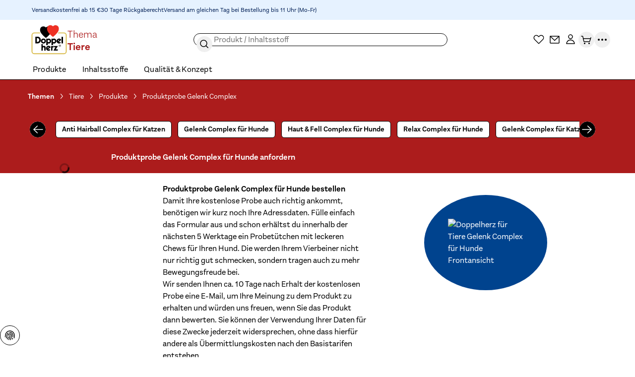

--- FILE ---
content_type: text/html;charset=utf-8
request_url: https://www.doppelherz.de/tiere/produkte-fuer-tiere/produktprobe-gelenk-complex-fuer-hunde-anfordern
body_size: 147388
content:
<!DOCTYPE html><html  dir="ltr" class="w-full overflow-x-hidden overflow-y-scroll" data-theme="doppelherz" data-locale="de" lang="de"><head><meta charset="utf-8">
<meta name="viewport" content="width=device-width, initial-scale=1">
<script type="importmap">{"imports":{"#entry":"/_nuxt/CsJVj3nZ.js"}}</script>
<title>Produktprobe Gelenk Complex für Hunde anfordern | Doppelherz</title>
<link rel="preconnect" href="https://api.doppelherz.de">
<link rel="preconnect" href="https://pim.doppelherz.de">
<link rel="preconnect" href="https://shop.doppelherz.de">
<link rel="preconnect" href="https://analytics.queisser.com">
<link rel="preconnect" href="https://tagmanager.doppelherz.de">
<style>*,:after,:before{--tw-border-spacing-x:0;--tw-border-spacing-y:0;--tw-translate-x:0;--tw-translate-y:0;--tw-rotate:0;--tw-skew-x:0;--tw-skew-y:0;--tw-scale-x:1;--tw-scale-y:1;--tw-pan-x: ;--tw-pan-y: ;--tw-pinch-zoom: ;--tw-scroll-snap-strictness:proximity;--tw-gradient-from-position: ;--tw-gradient-via-position: ;--tw-gradient-to-position: ;--tw-ordinal: ;--tw-slashed-zero: ;--tw-numeric-figure: ;--tw-numeric-spacing: ;--tw-numeric-fraction: ;--tw-ring-inset: ;--tw-ring-offset-width:0px;--tw-ring-offset-color:#fff;--tw-ring-color:#3b82f680;--tw-ring-offset-shadow:0 0 #0000;--tw-ring-shadow:0 0 #0000;--tw-shadow:0 0 #0000;--tw-shadow-colored:0 0 #0000;--tw-blur: ;--tw-brightness: ;--tw-contrast: ;--tw-grayscale: ;--tw-hue-rotate: ;--tw-invert: ;--tw-saturate: ;--tw-sepia: ;--tw-drop-shadow: ;--tw-backdrop-blur: ;--tw-backdrop-brightness: ;--tw-backdrop-contrast: ;--tw-backdrop-grayscale: ;--tw-backdrop-hue-rotate: ;--tw-backdrop-invert: ;--tw-backdrop-opacity: ;--tw-backdrop-saturate: ;--tw-backdrop-sepia: ;--tw-contain-size: ;--tw-contain-layout: ;--tw-contain-paint: ;--tw-contain-style: }::backdrop{--tw-border-spacing-x:0;--tw-border-spacing-y:0;--tw-translate-x:0;--tw-translate-y:0;--tw-rotate:0;--tw-skew-x:0;--tw-skew-y:0;--tw-scale-x:1;--tw-scale-y:1;--tw-pan-x: ;--tw-pan-y: ;--tw-pinch-zoom: ;--tw-scroll-snap-strictness:proximity;--tw-gradient-from-position: ;--tw-gradient-via-position: ;--tw-gradient-to-position: ;--tw-ordinal: ;--tw-slashed-zero: ;--tw-numeric-figure: ;--tw-numeric-spacing: ;--tw-numeric-fraction: ;--tw-ring-inset: ;--tw-ring-offset-width:0px;--tw-ring-offset-color:#fff;--tw-ring-color:#3b82f680;--tw-ring-offset-shadow:0 0 #0000;--tw-ring-shadow:0 0 #0000;--tw-shadow:0 0 #0000;--tw-shadow-colored:0 0 #0000;--tw-blur: ;--tw-brightness: ;--tw-contrast: ;--tw-grayscale: ;--tw-hue-rotate: ;--tw-invert: ;--tw-saturate: ;--tw-sepia: ;--tw-drop-shadow: ;--tw-backdrop-blur: ;--tw-backdrop-brightness: ;--tw-backdrop-contrast: ;--tw-backdrop-grayscale: ;--tw-backdrop-hue-rotate: ;--tw-backdrop-invert: ;--tw-backdrop-opacity: ;--tw-backdrop-saturate: ;--tw-backdrop-sepia: ;--tw-contain-size: ;--tw-contain-layout: ;--tw-contain-paint: ;--tw-contain-style: }*,:after,:before{border:0 solid;box-sizing:border-box}:after,:before{--tw-content:""}:host,html{line-height:1.5;-webkit-text-size-adjust:100%;font-family:sans-serif;font-feature-settings:normal;font-variation-settings:normal;tab-size:4;-webkit-tap-highlight-color:transparent}body{line-height:inherit;margin:0}hr{border-top-width:1px;color:inherit;height:0}abbr:where([title]){-webkit-text-decoration:underline dotted;text-decoration:underline dotted}h1,h2,h3,h4,h5,h6{font-size:inherit;font-weight:inherit}a{color:inherit;text-decoration:inherit}b,strong{font-weight:bolder}code,kbd,pre,samp{font-family:ui-monospace,SFMono-Regular,Menlo,Monaco,Consolas,Liberation Mono,Courier New,monospace;font-feature-settings:normal;font-size:1em;font-variation-settings:normal}small{font-size:80%}sub,sup{font-size:75%;line-height:0;position:relative;vertical-align:initial}sub{bottom:-.25em}sup{top:-.5em}table{border-collapse:collapse;border-color:inherit;text-indent:0}button,input,optgroup,select,textarea{color:inherit;font-family:inherit;font-feature-settings:inherit;font-size:100%;font-variation-settings:inherit;font-weight:inherit;letter-spacing:inherit;line-height:inherit;margin:0;padding:0}button,select{text-transform:none}button,input:where([type=button]),input:where([type=reset]),input:where([type=submit]){-webkit-appearance:button;background-color:initial;background-image:none}:-moz-focusring{outline:auto}:-moz-ui-invalid{box-shadow:none}progress{vertical-align:initial}::-webkit-inner-spin-button,::-webkit-outer-spin-button{height:auto}[type=search]{-webkit-appearance:textfield;outline-offset:-2px}::-webkit-search-decoration{-webkit-appearance:none}::-webkit-file-upload-button{-webkit-appearance:button;font:inherit}summary{display:list-item}blockquote,dd,dl,figure,h1,h2,h3,h4,h5,h6,hr,p,pre{margin:0}fieldset{margin:0}fieldset,legend{padding:0}menu,ol,ul{list-style:none;margin:0;padding:0}dialog{padding:0}textarea{resize:vertical}input::placeholder,textarea::placeholder{color:#9ca3af;opacity:1}[role=button],button{cursor:pointer}:disabled{cursor:default}audio,canvas,embed,iframe,img,object,svg,video{display:block;vertical-align:middle}img,video{height:auto;max-width:100%}[hidden]:where(:not([hidden=until-found])){display:none}input:where(:not([type])),input:where([type=date]),input:where([type=datetime-local]),input:where([type=email]),input:where([type=month]),input:where([type=number]),input:where([type=password]),input:where([type=search]),input:where([type=tel]),input:where([type=text]),input:where([type=time]),input:where([type=url]),input:where([type=week]),select,select:where([multiple]),textarea{-webkit-appearance:none;appearance:none;background-color:#fff;border-color:#6b7280;border-radius:0;border-width:1px;font-size:1rem;line-height:1.5rem;padding:.5rem .75rem;--tw-shadow:0 0 #0000}input:where(:not([type])):focus,input:where([type=date]):focus,input:where([type=datetime-local]):focus,input:where([type=email]):focus,input:where([type=month]):focus,input:where([type=number]):focus,input:where([type=password]):focus,input:where([type=search]):focus,input:where([type=tel]):focus,input:where([type=text]):focus,input:where([type=time]):focus,input:where([type=url]):focus,input:where([type=week]):focus,select:focus,select:where([multiple]):focus,textarea:focus{outline:2px solid #0000;outline-offset:2px;--tw-ring-inset:var(--tw-empty, );--tw-ring-offset-width:0px;--tw-ring-offset-color:#fff;--tw-ring-color:#2563eb;--tw-ring-offset-shadow:var(--tw-ring-inset) 0 0 0 var(--tw-ring-offset-width) var(--tw-ring-offset-color);--tw-ring-shadow:var(--tw-ring-inset) 0 0 0 calc(1px + var(--tw-ring-offset-width)) var(--tw-ring-color);border-color:#2563eb;box-shadow:var(--tw-ring-offset-shadow),var(--tw-ring-shadow),var(--tw-shadow)}input::placeholder,textarea::placeholder{color:#6b7280;opacity:1}::-webkit-datetime-edit-fields-wrapper{padding:0}::-webkit-date-and-time-value{min-height:1.5em;text-align:inherit}::-webkit-datetime-edit{display:inline-flex}::-webkit-datetime-edit,::-webkit-datetime-edit-day-field,::-webkit-datetime-edit-hour-field,::-webkit-datetime-edit-meridiem-field,::-webkit-datetime-edit-millisecond-field,::-webkit-datetime-edit-minute-field,::-webkit-datetime-edit-month-field,::-webkit-datetime-edit-second-field,::-webkit-datetime-edit-year-field{padding-bottom:0;padding-top:0}select{background-image:url("data:image/svg+xml;charset=utf-8,%3Csvg xmlns='http://www.w3.org/2000/svg' fill='none' viewBox='0 0 20 20'%3E%3Cpath stroke='%236b7280' stroke-linecap='round' stroke-linejoin='round' stroke-width='1.5' d='m6 8 4 4 4-4'/%3E%3C/svg%3E");background-position:right .5rem center;background-repeat:no-repeat;background-size:1.5em 1.5em;padding-right:2.5rem;-webkit-print-color-adjust:exact;print-color-adjust:exact}select:where([multiple]),select:where([size]:not([size="1"])){background-image:none;background-position:0 0;background-repeat:unset;background-size:initial;padding-right:.75rem;-webkit-print-color-adjust:unset;print-color-adjust:unset}input:where([type=checkbox]),input:where([type=radio]){-webkit-appearance:none;appearance:none;background-color:#fff;background-origin:border-box;border-color:#6b7280;border-width:1px;color:#2563eb;display:inline-block;flex-shrink:0;height:1rem;padding:0;-webkit-print-color-adjust:exact;print-color-adjust:exact;-webkit-user-select:none;user-select:none;vertical-align:middle;width:1rem;--tw-shadow:0 0 #0000}input:where([type=checkbox]){border-radius:0}input:where([type=radio]){border-radius:100%}input:where([type=checkbox]):focus,input:where([type=radio]):focus{outline:2px solid #0000;outline-offset:2px;--tw-ring-inset:var(--tw-empty, );--tw-ring-offset-width:2px;--tw-ring-offset-color:#fff;--tw-ring-color:#2563eb;--tw-ring-offset-shadow:var(--tw-ring-inset) 0 0 0 var(--tw-ring-offset-width) var(--tw-ring-offset-color);--tw-ring-shadow:var(--tw-ring-inset) 0 0 0 calc(2px + var(--tw-ring-offset-width)) var(--tw-ring-color);box-shadow:var(--tw-ring-offset-shadow),var(--tw-ring-shadow),var(--tw-shadow)}input:where([type=checkbox]):checked,input:where([type=radio]):checked{background-color:currentColor;background-position:50%;background-repeat:no-repeat;background-size:100% 100%;border-color:#0000}input:where([type=checkbox]):checked{background-image:url("data:image/svg+xml;charset=utf-8,%3Csvg xmlns='http://www.w3.org/2000/svg' fill='%23fff' viewBox='0 0 16 16'%3E%3Cpath d='M12.207 4.793a1 1 0 0 1 0 1.414l-5 5a1 1 0 0 1-1.414 0l-2-2a1 1 0 0 1 1.414-1.414L6.5 9.086l4.293-4.293a1 1 0 0 1 1.414 0'/%3E%3C/svg%3E")}@media(forced-colors:active){input:where([type=checkbox]):checked{-webkit-appearance:auto;appearance:auto}}input:where([type=radio]):checked{background-image:url("data:image/svg+xml;charset=utf-8,%3Csvg xmlns='http://www.w3.org/2000/svg' fill='%23fff' viewBox='0 0 16 16'%3E%3Ccircle cx='8' cy='8' r='3'/%3E%3C/svg%3E")}@media(forced-colors:active){input:where([type=radio]):checked{-webkit-appearance:auto;appearance:auto}}input:where([type=checkbox]):checked:focus,input:where([type=checkbox]):checked:hover,input:where([type=radio]):checked:focus,input:where([type=radio]):checked:hover{background-color:currentColor;border-color:#0000}input:where([type=checkbox]):indeterminate{background-color:currentColor;background-image:url("data:image/svg+xml;charset=utf-8,%3Csvg xmlns='http://www.w3.org/2000/svg' fill='none' viewBox='0 0 16 16'%3E%3Cpath stroke='%23fff' stroke-linecap='round' stroke-linejoin='round' stroke-width='2' d='M4 8h8'/%3E%3C/svg%3E");background-position:50%;background-repeat:no-repeat;background-size:100% 100%;border-color:#0000}@media(forced-colors:active){input:where([type=checkbox]):indeterminate{-webkit-appearance:auto;appearance:auto}}input:where([type=checkbox]):indeterminate:focus,input:where([type=checkbox]):indeterminate:hover{background-color:currentColor;border-color:#0000}input:where([type=file]){background:unset;border-color:inherit;border-radius:0;border-width:0;font-size:unset;line-height:inherit;padding:0}input:where([type=file]):focus{outline:1px solid ButtonText;outline:1px auto -webkit-focus-ring-color}html{-webkit-tap-highlight-color:transparent;overflow-x:hidden;overflow-y:scroll;width:100%}body{font-family:var(--font-family-body),sans-serif;font-size:var(--font-size-base);line-height:var(--line-height-base);--tw-text-opacity:1;color:rgb(var(--color-default)/var(--tw-text-opacity,1))}[id]{scroll-margin-bottom:8rem;scroll-margin-top:8rem}.h1,h1,h2,h3,h4,h5,h6{font-family:var(--font-family-heading),sans-serif;font-weight:var(--font-weight-heading)}.\!text-white :where(h1,.h1,h2,h3,h4,h5,h6,[class~=lead]){color:currentColor}.text-white :where(h1,.h1,h2,h3,h4,h5,h6,[class~=lead]){color:currentColor}address{font-style:normal}:root{--color-app-error:227 4 32;--color-app-error-light:255 230 233;--color-app-success:46 112 81;--color-app-success-light:219 240 230;--color-app-info:0 30 85;--color-app-info-light:230 242 255;--color-app-warn:146 64 14;--color-app-warn-light:254 243 199;--color-applegreen:184 229 153;--color-grassgreen:100 180 45;--color-mossgreen:46 112 81;--color-citrus:253 237 170;--color-yellow:255 215 45;--color-ocher:204 165 0;--color-peach:253 187 127;--color-orange:239 125 23;--color-rust:149 72 4;--color-rose:253 221 226;--color-berry:217 131 132;--color-burgundy:130 18 72;--color-lavender:199 153 229;--color-plum:92 36 130;--color-purple:52 16 76;--color-systemblue:190 214 230;--color-omegablue:0 67 142;--color-northblue:45 44 80;--color-nightblue:0 30 85;--color-black:0 0 0;--color-white:255 255 255;--color-muted:118 118 118;--color-paypal-gold:255 196 57}input[type=number]::-webkit-inner-spin-button,input[type=number]::-webkit-outer-spin-button{-webkit-appearance:none;appearance:none}input[type=number]{-moz-appearance:textfield}[multiple],[type=date],[type=datetime-local],[type=email],[type=month],[type=number],[type=password],[type=search],[type=tel],[type=text],[type=time],[type=url],[type=week],input:where(:not([type])),select,textarea{border-color:rgb(var(--color-black)/.4);border-radius:.375rem;border-width:1px;display:block;padding:.5rem;width:100%;--tw-text-opacity:1;color:rgb(var(--color-black)/var(--tw-text-opacity,1))}[multiple]::placeholder,[type=date]::placeholder,[type=datetime-local]::placeholder,[type=email]::placeholder,[type=month]::placeholder,[type=number]::placeholder,[type=password]::placeholder,[type=search]::placeholder,[type=tel]::placeholder,[type=text]::placeholder,[type=time]::placeholder,[type=url]::placeholder,[type=week]::placeholder,input:where(:not([type]))::placeholder,select::placeholder,textarea::placeholder{--tw-text-opacity:1;color:rgb(var(--color-muted)/var(--tw-text-opacity,1))}[multiple]:hover,[type=date]:hover,[type=datetime-local]:hover,[type=email]:hover,[type=month]:hover,[type=number]:hover,[type=password]:hover,[type=search]:hover,[type=tel]:hover,[type=text]:hover,[type=time]:hover,[type=url]:hover,[type=week]:hover,input:where(:not([type])):hover,select:hover,textarea:hover{border-color:rgb(var(--color-black)/1)}label,legend{display:block;font-size:var(--font-size-sm);font-weight:var(--font-weight-bold);line-height:var(--line-height-sm);margin-bottom:.25rem}.form-input{position:relative}.form-input.form-input--error input,.form-input.form-input--error select,.form-input.form-input--error textarea{--tw-border-opacity:1;border-color:rgb(var(--color-app-error)/var(--tw-border-opacity,1));--tw-text-opacity:1;color:rgb(var(--color-app-error)/var(--tw-text-opacity,1))}.form-input.form-input--error input:where([dir=ltr],[dir=ltr] *),.form-input.form-input--error select:where([dir=ltr],[dir=ltr] *),.form-input.form-input--error textarea:where([dir=ltr],[dir=ltr] *){padding-right:2rem}.form-input.form-input--error input:where([dir=rtl],[dir=rtl] *),.form-input.form-input--error select:where([dir=rtl],[dir=rtl] *),.form-input.form-input--error textarea:where([dir=rtl],[dir=rtl] *){padding-left:2rem}.button>.form-input.form-input--error:not(.form-input--password,.form-input--select):after{flex-shrink:0;pointer-events:none;position:relative}.button.icon-position-before.has-label>.form-input.form-input--error:not(.form-input--password,.form-input--select):where([dir=ltr],[dir=ltr] *):after{margin-right:.5rem}.button.icon-position-before.has-label>.form-input.form-input--error:not(.form-input--password,.form-input--select):where([dir=rtl],[dir=rtl] *):after{margin-left:.5rem}.button.icon-position-after.has-label>.form-input.form-input--error:not(.form-input--password,.form-input--select):where([dir=ltr],[dir=ltr] *):after{margin-left:.5rem}.button.icon-position-after.has-label>.form-input.form-input--error:not(.form-input--password,.form-input--select):where([dir=rtl],[dir=rtl] *):after{margin-right:.5rem}.form-input.form-input--error:not(.form-input--password,.form-input--select):after{align-items:center;background-position:50%;background-repeat:no-repeat;background-size:contain;display:flex;display:inline-block;height:100%;justify-content:center;-webkit-mask-position:center;mask-position:center;-webkit-mask-repeat:no-repeat;mask-repeat:no-repeat;-webkit-mask-size:contain;mask-size:contain;position:absolute;top:0;width:1.25rem;--icon-error-filled:url("data:image/svg+xml;charset=utf-8,%3Csvg xmlns='http://www.w3.org/2000/svg' width='24' height='24'%3E%3Cpath fill='%23e30420' d='M22 12c0 5.523-4.477 10-10 10S2 17.523 2 12 6.477 2 12 2s10 4.477 10 10'/%3E%3Cpath stroke='%23fff' stroke-linecap='round' stroke-linejoin='round' stroke-width='2' d='M12 7v5.5m0 3.4v.1'/%3E%3C/svg%3E");background-color:initial!important;background-image:var(--icon-error-filled)}.category-wysiwyg .wysiwyg-infobox .badge .form-input.form-input--error:not(.form-input--password,.form-input--select):after,.product-wysiwyg .wysiwyg-infobox .badge .form-input.form-input--error:not(.form-input--password,.form-input--select):after{height:1.5rem;width:1.5rem;--tw-bg-opacity:1;background-color:rgb(var(--color-white)/var(--tw-bg-opacity,1))}.category-wysiwyg .wysiwyg-infobox .badge .form-input.form-input--error:not(.form-input--password,.form-input--select):hover:after,.product-wysiwyg .wysiwyg-infobox .badge .form-input.form-input--error:not(.form-input--password,.form-input--select):hover:after{--tw-bg-opacity:1;background-color:rgb(var(--color-white)/var(--tw-bg-opacity,1))}.group:hover .category-wysiwyg .wysiwyg-infobox .badge .form-input.form-input--error:not(.form-input--password,.form-input--select):after,.group:hover .product-wysiwyg .wysiwyg-infobox .badge .form-input.form-input--error:not(.form-input--password,.form-input--select):after{--tw-bg-opacity:1;background-color:rgb(var(--color-primary-brand)/var(--tw-bg-opacity,1))}.category-wysiwyg .wysiwyg-infobox .badge .form-input.form-input--error:not(.form-input--password,.form-input--select):where([dir=ltr],[dir=ltr] *):after,.product-wysiwyg .wysiwyg-infobox .badge .form-input.form-input--error:not(.form-input--password,.form-input--select):where([dir=ltr],[dir=ltr] *):after{margin-right:.375rem}.category-wysiwyg .wysiwyg-infobox .badge .form-input.form-input--error:not(.form-input--password,.form-input--select):where([dir=rtl],[dir=rtl] *):after,.product-wysiwyg .wysiwyg-infobox .badge .form-input.form-input--error:not(.form-input--password,.form-input--select):where([dir=rtl],[dir=rtl] *):after{margin-left:.375rem}[dir=rtl] .swiper button[class*=-next] .form-input.form-input--error:not(.form-input--password,.form-input--select):after,[dir=rtl] .swiper button[class*=-prev] .form-input.form-input--error:not(.form-input--password,.form-input--select):after{--tw-rotate:180deg!important;transform:translate(var(--tw-translate-x),var(--tw-translate-y)) rotate(var(--tw-rotate)) skew(var(--tw-skew-x)) skewY(var(--tw-skew-y)) scaleX(var(--tw-scale-x)) scaleY(var(--tw-scale-y))!important}.form-input.form-input--error:not(.form-input--password,.form-input--select):where([dir=ltr],[dir=ltr] *):after{right:.5rem}.form-input.form-input--error:not(.form-input--password,.form-input--select):where([dir=rtl],[dir=rtl] *):after{left:.5rem}.form-input.form-input--error:not(.form-input--password,.form-input--select):after{content:""}.form-input.form-input--error+.form-hint{--tw-text-opacity:1;color:rgb(var(--color-app-error)/var(--tw-text-opacity,1))}.form-input.form-input--success input,.form-input.form-input--success select,.form-input.form-input--success textarea{--tw-border-opacity:1;border-color:rgb(var(--color-grassgreen)/var(--tw-border-opacity,1));--tw-text-opacity:1;color:rgb(var(--color-grassgreen)/var(--tw-text-opacity,1))}.button>.form-input.form-input--success:after{flex-shrink:0;pointer-events:none;position:relative}.button.icon-position-before.has-label>.form-input.form-input--success:where([dir=ltr],[dir=ltr] *):after{margin-right:.5rem}.button.icon-position-before.has-label>.form-input.form-input--success:where([dir=rtl],[dir=rtl] *):after{margin-left:.5rem}.button.icon-position-after.has-label>.form-input.form-input--success:where([dir=ltr],[dir=ltr] *):after{margin-left:.5rem}.button.icon-position-after.has-label>.form-input.form-input--success:where([dir=rtl],[dir=rtl] *):after{margin-right:.5rem}.form-input.form-input--success:after{align-items:center;background-position:50%;background-repeat:no-repeat;background-size:contain;display:flex;display:inline-block;height:100%;justify-content:center;-webkit-mask-position:center;mask-position:center;-webkit-mask-repeat:no-repeat;mask-repeat:no-repeat;-webkit-mask-size:contain;mask-size:contain;position:absolute;top:0;width:1.25rem;--icon-check:url("data:image/svg+xml;charset=utf-8,%3Csvg xmlns='http://www.w3.org/2000/svg' width='16' height='16' fill='none' viewBox='0 0 16 16'%3E%3Cpath fill='%2364b42d' fill-rule='evenodd' d='M8 16A8 8 0 1 0 8 0a8 8 0 0 0 0 16m3.707-9.293a1 1 0 0 0-1.414-1.414L7 8.586 5.707 7.293a1 1 0 0 0-1.414 1.414l2 2a1 1 0 0 0 1.414 0z' clip-rule='evenodd'/%3E%3C/svg%3E");background-color:initial!important;background-image:var(--icon-check)}.category-wysiwyg .wysiwyg-infobox .badge .form-input.form-input--success:after,.product-wysiwyg .wysiwyg-infobox .badge .form-input.form-input--success:after{height:1.5rem;width:1.5rem;--tw-bg-opacity:1;background-color:rgb(var(--color-white)/var(--tw-bg-opacity,1))}.category-wysiwyg .wysiwyg-infobox .badge .form-input.form-input--success:hover:after,.product-wysiwyg .wysiwyg-infobox .badge .form-input.form-input--success:hover:after{--tw-bg-opacity:1;background-color:rgb(var(--color-white)/var(--tw-bg-opacity,1))}.group:hover .category-wysiwyg .wysiwyg-infobox .badge .form-input.form-input--success:after,.group:hover .product-wysiwyg .wysiwyg-infobox .badge .form-input.form-input--success:after{--tw-bg-opacity:1;background-color:rgb(var(--color-primary-brand)/var(--tw-bg-opacity,1))}.category-wysiwyg .wysiwyg-infobox .badge .form-input.form-input--success:where([dir=ltr],[dir=ltr] *):after,.product-wysiwyg .wysiwyg-infobox .badge .form-input.form-input--success:where([dir=ltr],[dir=ltr] *):after{margin-right:.375rem}.category-wysiwyg .wysiwyg-infobox .badge .form-input.form-input--success:where([dir=rtl],[dir=rtl] *):after,.product-wysiwyg .wysiwyg-infobox .badge .form-input.form-input--success:where([dir=rtl],[dir=rtl] *):after{margin-left:.375rem}[dir=rtl] .swiper button[class*=-next] .form-input.form-input--success:after,[dir=rtl] .swiper button[class*=-prev] .form-input.form-input--success:after{--tw-rotate:180deg!important;transform:translate(var(--tw-translate-x),var(--tw-translate-y)) rotate(var(--tw-rotate)) skew(var(--tw-skew-x)) skewY(var(--tw-skew-y)) scaleX(var(--tw-scale-x)) scaleY(var(--tw-scale-y))!important}.form-input.form-input--success:where([dir=ltr],[dir=ltr] *):after{right:.5rem}.form-input.form-input--success:where([dir=rtl],[dir=rtl] *):after{left:.5rem}.form-input.form-input--success:after{content:""}.form-input.form-input--success+.form-hint{--tw-text-opacity:1;color:rgb(var(--color-grassgreen)/var(--tw-text-opacity,1))}.form-input.form-input--info:not(.form-input--loading) input:where([dir=ltr],[dir=ltr] *),.form-input.form-input--info:not(.form-input--loading) select:where([dir=ltr],[dir=ltr] *),.form-input.form-input--info:not(.form-input--loading) textarea:where([dir=ltr],[dir=ltr] *){padding-right:2rem}.form-input.form-input--info:not(.form-input--loading) input:where([dir=rtl],[dir=rtl] *),.form-input.form-input--info:not(.form-input--loading) select:where([dir=rtl],[dir=rtl] *),.form-input.form-input--info:not(.form-input--loading) textarea:where([dir=rtl],[dir=rtl] *){padding-left:2rem}.button>.form-input.form-input--info:not(.form-input--loading):after{flex-shrink:0;pointer-events:none;position:relative}.button.icon-position-before.has-label>.form-input.form-input--info:not(.form-input--loading):where([dir=ltr],[dir=ltr] *):after{margin-right:.5rem}.button.icon-position-before.has-label>.form-input.form-input--info:not(.form-input--loading):where([dir=rtl],[dir=rtl] *):after{margin-left:.5rem}.button.icon-position-after.has-label>.form-input.form-input--info:not(.form-input--loading):where([dir=ltr],[dir=ltr] *):after{margin-left:.5rem}.button.icon-position-after.has-label>.form-input.form-input--info:not(.form-input--loading):where([dir=rtl],[dir=rtl] *):after{margin-right:.5rem}.form-input.form-input--info:not(.form-input--loading):after{align-items:center;display:flex;height:100%;justify-content:center;position:absolute;top:0;width:1.25rem;--tw-grayscale:grayscale(100%);background-position:50%;background-repeat:no-repeat;background-size:contain;display:inline-block;filter:var(--tw-blur) var(--tw-brightness) var(--tw-contrast) var(--tw-grayscale) var(--tw-hue-rotate) var(--tw-invert) var(--tw-saturate) var(--tw-sepia) var(--tw-drop-shadow);-webkit-mask-position:center;mask-position:center;-webkit-mask-repeat:no-repeat;mask-repeat:no-repeat;-webkit-mask-size:contain;mask-size:contain;--icon-info-filled:url("data:image/svg+xml;charset=utf-8,%3Csvg xmlns='http://www.w3.org/2000/svg' width='24' height='24'%3E%3Cpath fill='%2300438e' d='M22 12c0 5.523-4.477 10-10 10S2 17.523 2 12 6.477 2 12 2s10 4.477 10 10'/%3E%3Cpath stroke='%23fff' stroke-linecap='round' stroke-linejoin='round' stroke-width='2' d='M12 16v-5.5m0-3.4V7'/%3E%3C/svg%3E");background-color:initial!important;background-image:var(--icon-info-filled)}.category-wysiwyg .wysiwyg-infobox .badge .form-input.form-input--info:not(.form-input--loading):after,.product-wysiwyg .wysiwyg-infobox .badge .form-input.form-input--info:not(.form-input--loading):after{height:1.5rem;width:1.5rem;--tw-bg-opacity:1;background-color:rgb(var(--color-white)/var(--tw-bg-opacity,1))}.category-wysiwyg .wysiwyg-infobox .badge .form-input.form-input--info:not(.form-input--loading):hover:after,.product-wysiwyg .wysiwyg-infobox .badge .form-input.form-input--info:not(.form-input--loading):hover:after{--tw-bg-opacity:1;background-color:rgb(var(--color-white)/var(--tw-bg-opacity,1))}.group:hover .category-wysiwyg .wysiwyg-infobox .badge .form-input.form-input--info:not(.form-input--loading):after,.group:hover .product-wysiwyg .wysiwyg-infobox .badge .form-input.form-input--info:not(.form-input--loading):after{--tw-bg-opacity:1;background-color:rgb(var(--color-primary-brand)/var(--tw-bg-opacity,1))}.category-wysiwyg .wysiwyg-infobox .badge .form-input.form-input--info:not(.form-input--loading):where([dir=ltr],[dir=ltr] *):after,.product-wysiwyg .wysiwyg-infobox .badge .form-input.form-input--info:not(.form-input--loading):where([dir=ltr],[dir=ltr] *):after{margin-right:.375rem}.category-wysiwyg .wysiwyg-infobox .badge .form-input.form-input--info:not(.form-input--loading):where([dir=rtl],[dir=rtl] *):after,.product-wysiwyg .wysiwyg-infobox .badge .form-input.form-input--info:not(.form-input--loading):where([dir=rtl],[dir=rtl] *):after{margin-left:.375rem}[dir=rtl] .swiper button[class*=-next] .form-input.form-input--info:not(.form-input--loading):after,[dir=rtl] .swiper button[class*=-prev] .form-input.form-input--info:not(.form-input--loading):after{--tw-rotate:180deg!important;transform:translate(var(--tw-translate-x),var(--tw-translate-y)) rotate(var(--tw-rotate)) skew(var(--tw-skew-x)) skewY(var(--tw-skew-y)) scaleX(var(--tw-scale-x)) scaleY(var(--tw-scale-y))!important}.form-input.form-input--info:not(.form-input--loading):where([dir=ltr],[dir=ltr] *):after{right:.5rem}.form-input.form-input--info:not(.form-input--loading):where([dir=rtl],[dir=rtl] *):after{left:.5rem}.form-input.form-input--info:not(.form-input--loading):after{content:""}.form-input.form-input--info:not(.form-input--loading)+.form-hint,.form-input.form-input-file{--tw-text-opacity:1;color:rgb(var(--color-black)/var(--tw-text-opacity,1))}.form-input.form-input-file{border-color:rgb(var(--color-black)/.4);border-radius:.375rem;border-style:dashed;border-width:1px;display:flex;font-size:var(--font-size-sm);justify-content:center;line-height:var(--line-height-sm);padding:1.5rem;width:100%}.form-input.form-input-file:hover{border-color:rgb(var(--color-black)/1)}.form-input.form-input-file.form-input--error{--tw-border-opacity:1;border-color:rgb(var(--color-app-error)/var(--tw-border-opacity,1))}.form-radio-group{align-items:center;display:flex;flex-wrap:wrap;gap:1.5rem}.form-radio-group.form-radio--error input[type=radio]{--tw-border-opacity:1;border-color:rgb(var(--color-app-error)/var(--tw-border-opacity,1))}.form-radio-group.form-radio--error+.form-hint{--tw-text-opacity:1;color:rgb(var(--color-app-error)/var(--tw-text-opacity,1))}.form-radio-group.form-radio--success input[type=radio]{--tw-border-opacity:1;border-color:rgb(var(--color-grassgreen)/var(--tw-border-opacity,1))}.form-radio-group.form-radio--success+.form-hint{--tw-text-opacity:1;color:rgb(var(--color-grassgreen)/var(--tw-text-opacity,1))}.form-radio-group+.form-hint{margin-top:.5rem}.form-radio{align-items:center;display:flex;gap:.75rem}.form-radio input[type=radio]{border-color:rgb(var(--color-black)/.4);border-radius:9999px;cursor:pointer;height:1.5rem;width:1.5rem;--tw-bg-opacity:1;background-color:rgb(var(--color-white)/var(--tw-bg-opacity,1));--tw-text-opacity:1;color:rgb(var(--color-black)/var(--tw-text-opacity,1))}.form-radio input[type=radio]:hover{border-color:rgb(var(--color-black)/1)}.form-radio input[type=radio]:checked{--tw-border-opacity:1;border-color:rgb(var(--color-black)/var(--tw-border-opacity,1));--tw-bg-opacity:1;background-color:rgb(var(--color-black)/var(--tw-bg-opacity,1))}.form-radio label{cursor:pointer;font-size:var(--font-size-sm);font-weight:var(--font-weight-normal);line-height:var(--line-height-sm);margin:0}.form-checkbox-group{display:flex;flex-direction:column;gap:1rem}.form-checkbox-group.form-checkbox--error input[type=checkbox]{--tw-border-opacity:1;border-color:rgb(var(--color-app-error)/var(--tw-border-opacity,1))}.form-checkbox-group.form-checkbox--error+.form-hint{--tw-text-opacity:1;color:rgb(var(--color-app-error)/var(--tw-text-opacity,1))}.form-checkbox-group.form-checkbox--success input[type=checkbox]{--tw-border-opacity:1;border-color:rgb(var(--color-grassgreen)/var(--tw-border-opacity,1))}.form-checkbox{align-items:flex-start;display:flex;gap:.75rem}.form-checkbox input[type=checkbox]{border-color:rgb(var(--color-black)/.4);border-radius:.25rem;cursor:pointer;height:1.5rem;width:1.5rem;--tw-text-opacity:1;color:rgb(var(--color-grassgreen)/var(--tw-text-opacity,1))}.form-checkbox input[type=checkbox]:checked{--tw-border-opacity:1!important;border-color:rgb(var(--color-black)/var(--tw-border-opacity,1))!important}.form-checkbox input[type=checkbox]:hover{border-color:rgb(var(--color-black)/1)}.form-checkbox input[type=checkbox]:disabled{cursor:default}.form-checkbox input[type=checkbox]:disabled:hover{border-color:rgb(var(--color-black)/.4)}.form-checkbox input[type=checkbox]:disabled:checked{--tw-bg-opacity:1;background-color:rgb(var(--color-black)/var(--tw-bg-opacity,1))}.form-checkbox label{margin-bottom:0;margin-top:.125rem}.form-hint{font-size:var(--font-size-xs);line-height:var(--line-height-xs);margin-bottom:.25rem;margin-top:.25rem;min-height:1rem;--tw-text-opacity:1;color:rgb(var(--color-muted)/var(--tw-text-opacity,1))}.form-row{gap:1rem;width:100%}@media(min-width:48rem){.form-row{display:flex}}.form-col{width:100%}*,:after,:before{outline:none!important}@supports selector(:focus-visible){.focus-parent:has(:focus-visible),:focus-visible{--tw-ring-offset-shadow:var(--tw-ring-inset) 0 0 0 var(--tw-ring-offset-width) var(--tw-ring-offset-color);--tw-ring-shadow:var(--tw-ring-inset) 0 0 0 calc(2px + var(--tw-ring-offset-width)) var(--tw-ring-color);box-shadow:var(--tw-ring-offset-shadow),var(--tw-ring-shadow),var(--tw-shadow,0 0 #0000);--tw-ring-opacity:1;--tw-ring-color:rgb(var(--color-primary-brand)/var(--tw-ring-opacity,1));--tw-ring-offset-width:2px}input[type=checkbox]:focus,input[type=radio]:focus{--tw-ring-offset-shadow:var(--tw-ring-inset) 0 0 0 var(--tw-ring-offset-width) var(--tw-ring-offset-color);--tw-ring-shadow:var(--tw-ring-inset) 0 0 0 calc(var(--tw-ring-offset-width)) var(--tw-ring-color);box-shadow:var(--tw-ring-offset-shadow),var(--tw-ring-shadow),var(--tw-shadow,0 0 #0000)}input:focus-visible,select:focus,select:focus-visible,textarea:focus-visible{--tw-border-opacity:1!important;border-color:rgb(var(--color-black)/var(--tw-border-opacity,1))!important;--tw-ring-offset-shadow:var(--tw-ring-inset) 0 0 0 var(--tw-ring-offset-width) var(--tw-ring-offset-color)!important;--tw-ring-shadow:var(--tw-ring-inset) 0 0 0 calc(1px + var(--tw-ring-offset-width)) var(--tw-ring-color)!important;box-shadow:var(--tw-ring-offset-shadow),var(--tw-ring-shadow),var(--tw-shadow,0 0 #0000)!important;--tw-ring-opacity:1!important;--tw-ring-color:rgb(var(--color-black)/var(--tw-ring-opacity,1))!important;--tw-ring-offset-width:0px!important}.focus-inverted :focus-visible,.focus-inverted.focus-parent:has(:focus-visible):before,.text-white .focus-parent:has(:focus-visible):before,.text-white :focus-visible{--tw-ring-opacity:1!important;--tw-ring-color:rgb(var(--color-white)/var(--tw-ring-opacity,1))!important;--tw-ring-offset-width:0px!important}.focus-parent a:first-of-type:focus-visible{--tw-ring-offset-shadow:var(--tw-ring-inset) 0 0 0 var(--tw-ring-offset-width) var(--tw-ring-offset-color);--tw-ring-shadow:var(--tw-ring-inset) 0 0 0 calc(var(--tw-ring-offset-width)) var(--tw-ring-color);box-shadow:var(--tw-ring-offset-shadow),var(--tw-ring-shadow),var(--tw-shadow,0 0 #0000);--tw-ring-offset-width:0px}.focus-inset:focus-visible,.focus-parent.focus-inset:has(:focus-visible),.swiper .teaser.focus-parent:has(:focus-visible){position:relative;--tw-ring-offset-shadow:var(--tw-ring-inset) 0 0 0 var(--tw-ring-offset-width) var(--tw-ring-offset-color);--tw-ring-shadow:var(--tw-ring-inset) 0 0 0 calc(var(--tw-ring-offset-width)) var(--tw-ring-color);box-shadow:var(--tw-ring-offset-shadow),var(--tw-ring-shadow),var(--tw-shadow,0 0 #0000);--tw-ring-offset-width:0px}.focus-inset:focus-visible:before,.focus-parent.focus-inset:has(:focus-visible):before,.swiper .teaser.focus-parent:has(:focus-visible):before{border-radius:inherit;inset:0;margin:.25rem;position:absolute;z-index:1;--tw-ring-offset-shadow:var(--tw-ring-inset) 0 0 0 var(--tw-ring-offset-width) var(--tw-ring-offset-color);--tw-ring-shadow:var(--tw-ring-inset) 0 0 0 calc(2px + var(--tw-ring-offset-width)) var(--tw-ring-color);box-shadow:var(--tw-ring-offset-shadow),var(--tw-ring-shadow),var(--tw-shadow,0 0 #0000);--tw-ring-inset:inset;--tw-ring-opacity:1;--tw-ring-color:rgb(var(--color-primary-brand)/var(--tw-ring-opacity,1));--tw-ring-offset-width:0px;--tw-content:"";content:var(--tw-content)}.bg-gray:not(.page-layout) :focus-visible{--tw-ring-offset-color:rgb(var(--color-gray)/1)}.bg-graymedium:not(.page-layout) :focus-visible{--tw-ring-offset-color:rgb(var(--color-graymedium)/1)}.bg-primary-accent:not(.page-layout) :focus-visible{--tw-ring-offset-color:rgb(var(--color-primary-accent)/1)}.\!text-white .focus-parent:has(:focus-visible):before,.\!text-white :focus-visible{--tw-ring-opacity:1!important;--tw-ring-color:rgb(var(--color-white)/var(--tw-ring-opacity,1))!important;--tw-ring-offset-width:0px!important}}@supports not selector(:focus-visible){:focus{--tw-ring-offset-shadow:var(--tw-ring-inset) 0 0 0 var(--tw-ring-offset-width) var(--tw-ring-offset-color);--tw-ring-shadow:var(--tw-ring-inset) 0 0 0 calc(2px + var(--tw-ring-offset-width)) var(--tw-ring-color);box-shadow:var(--tw-ring-offset-shadow),var(--tw-ring-shadow),var(--tw-shadow,0 0 #0000);--tw-ring-opacity:1;--tw-ring-color:rgb(var(--color-primary-brand)/var(--tw-ring-opacity,1));--tw-ring-offset-width:2px}.\!text-white :focus,.text-white :focus{--tw-ring-opacity:1;--tw-ring-color:rgb(var(--color-white)/var(--tw-ring-opacity,1));--tw-ring-offset-width:0px}}@media(prefers-contrast:more){.focus-parent:has(:focus-visible),:focus-visible{--tw-ring-offset-shadow:var(--tw-ring-inset) 0 0 0 var(--tw-ring-offset-width) var(--tw-ring-offset-color);--tw-ring-shadow:var(--tw-ring-inset) 0 0 0 calc(4px + var(--tw-ring-offset-width)) var(--tw-ring-color);box-shadow:var(--tw-ring-offset-shadow),var(--tw-ring-shadow),var(--tw-shadow,0 0 #0000);--tw-ring-opacity:1;--tw-ring-color:rgb(var(--color-black)/var(--tw-ring-opacity,1))}.focus-inset:focus-visible:before,.focus-parent.focus-inset:has(:focus-visible):before,.swiper .teaser.focus-parent:has(:focus-visible):before{--tw-ring-offset-shadow:var(--tw-ring-inset) 0 0 0 var(--tw-ring-offset-width) var(--tw-ring-offset-color);--tw-ring-shadow:var(--tw-ring-inset) 0 0 0 calc(4px + var(--tw-ring-offset-width)) var(--tw-ring-color);box-shadow:var(--tw-ring-offset-shadow),var(--tw-ring-shadow),var(--tw-shadow,0 0 #0000);--tw-ring-opacity:1;--tw-ring-color:rgb(var(--color-black)/var(--tw-ring-opacity,1))}input:focus-visible,select:focus,select:focus-visible,textarea:focus-visible{--tw-ring-offset-shadow:var(--tw-ring-inset) 0 0 0 var(--tw-ring-offset-width) var(--tw-ring-offset-color)!important;--tw-ring-shadow:var(--tw-ring-inset) 0 0 0 calc(4px + var(--tw-ring-offset-width)) var(--tw-ring-color)!important;box-shadow:var(--tw-ring-offset-shadow),var(--tw-ring-shadow),var(--tw-shadow,0 0 #0000)!important}}[data-theme=doppelherz]{--font-family-body:"Aestetico";--font-family-heading:var(--font-family-body);--font-weight-light:300;--font-weight-normal:400;--font-weight-semibold:600;--font-weight-bold:600;--font-weight-heading:600;--font-size-xs:.75rem;--line-height-xs:1rem;--font-size-sm:.875rem;--line-height-sm:1.25rem;--font-size-base:1rem;--line-height-base:1.5rem;--font-size-md:1.25rem;--line-height-md:1.625rem;--font-size-lg:1.375rem;--line-height-lg:1.75rem;--font-size-xl:1.75rem;--line-height-xl:2.25rem;--font-size-2xl:2.375rem;--line-height-2xl:3rem;--font-size-3xl:3.125rem;--line-height-3xl:4rem;--color-primary-brand:172 28 28;--color-primary-accent:208 166 111;--color-secondary-brand:227 4 32;--color-secondary-accent:190 214 230;--color-gray:237 240 242;--color-graymedium:219 224 229;--color-graydark:153 153 153;--color-default:var(--color-black);--color-hover:var(--color-primary-brand);--color-active:var(--color-default);--color-background:rgb(var(--color-graymedium));--color-foreground:rgb(var(--color-white));--color-heading:rgb(var(--color-black));--color-scrollbar:rgb(var(--color-primary-brand));--color-icon:rgb(var(--color-default));--color-icon-hover:rgb(var(--color-primary-brand));--color-icon-active:rgb(var(--color-default));--logo-width-sm:3rem;--logo-height-sm:3rem;--logo-width-base:4.625rem;--logo-height-base:4.625rem;--image-width-base:22.625rem;--image-height-header:26rem;--image-height-banner:33.625rem;--image-height-full:26rem;--space-extra-small:1rem;--space-small:1.5rem;--space-medium:2.5rem;--space-large:3.75rem;--space-extra-large:5rem;--space-default:var(--space-medium);--space-default-lg:var(--space-medium);--offset-max-width-base-lg:51rem;--offset-max-width-base-xl:45.75rem;--offset-max-width-base-2xl:50.25rem;--offset-max-width-x-lg:64rem;--offset-max-width-x-xl:59rem;--offset-max-width-x-2xl:63.5rem;--offset-translate-lg:6.5rem;--offset-translate-xl:var(--offset-translate-lg);--offset-padding-x-lg:6.5rem;--offset-padding-x-xl:0;--stage-max-width-lg:72rem;--stage-max-width-xl:76.5rem;--border-radius-default:0;--list-spacing:.375rem;--link-decoration:underline;--link-decoration-hover:underline;--link-color:currentColor;--link-color-hover:rgb(var(--color-primary-brand));--link-color-active:currentColor;--h1-font-size:var(--font-size-xl);--h1-line-height:var(--line-height-xl);--h1-margin-top:1.5rem;--h1-margin-bottom:3rem;--h1-font-size-lg:var(--font-size-2xl);--h1-line-height-lg:var(--line-height-2xl);--h1-margin-top-lg:1.5rem;--h1-margin-bottom-lg:3rem;--h1-lead-font-size:1.25rem;--h1-lead-line-height:1.625rem;--h1-lead-margin-top:.75rem;--h1-lead-margin-bottom:3rem;--h1-lead-font-size-lg:var(--font-size-lg);--h1-lead-line-height-lg:var(--line-height-lg);--h1-lead-margin-top-lg:1rem;--h1-lead-margin-bottom-lg:3rem;--h2-font-size:var(--font-size-lg);--h2-line-height:var(--line-height-lg);--h2-margin-top:1.5rem;--h2-margin-bottom:.25rem;--h2-font-size-lg:var(--font-size-lg);--h2-line-height-lg:var(--line-height-lg);--h2-margin-top-lg:1.5rem;--h2-margin-bottom-lg:.25rem;--h3-font-size:var(--font-size-md);--h3-line-height:var(--line-height-md);--h3-margin-top:1.5rem;--h3-margin-bottom:.25rem;--lead-margin-top:.25rem;--lead-margin-bottom:.25rem;--lead-font-weight:var(--font-weight-light);--blockquote-font-size:var(--font-size-lg);--blockquote-line-height:var(--line-height-lg);--blockquote-font-weight:var(--font-weight-light);--blockquote-padding-x:0;--blockquote-padding-y:0;--blockquote-bg-color:#0000;--blockquote-text-color:rgb(var(--color-primary-brand));--blockquote-text-align:left;--blockquote-font-size-lg:var(--font-size-lg);--blockquote-line-height-lg:var(--line-height-lg);--figcaption-font-weight:var(--font-weight-normal);--figcaption-font-size:var(--font-size-xs);--figcaption-line-height:var(--line-height-xs);--figcaption-text-color:rgb(var(--color-primary-brand));--figcaption-margin-top:.75rem}[data-theme=queisser]:not([data-locale=uk]){font-feature-settings:"ss01" on,"ss03" on;--font-family-body:"Satoshi";--font-family-heading:var(--font-family-body)}[data-theme=queisser][data-locale=uk]{--font-family-body:"Noto Sans";--font-family-heading:var(--font-family-body)}[data-theme=queisser]{--font-weight-light:400;--font-weight-normal:400;--font-weight-semibold:500;--font-weight-bold:700;--font-weight-heading:700;--font-size-xs:.75rem;--line-height-xs:1.125rem;--font-size-sm:.875rem;--line-height-sm:1.3125rem;--font-size-base:1.125rem;--line-height-base:1.6875rem;--font-size-md:1.375rem;--line-height-md:2rem;--font-size-lg:1.75rem;--line-height-lg:2.1875rem;--font-size-xl:2.1875rem;--line-height-xl:2.625rem;--font-size-2xl:2.75rem;--line-height-2xl:3.4375rem;--font-size-3xl:3.4375rem;--line-height-3xl:4.25rem;--color-primary-brand:158 10 69;--color-primary-accent:221 191 156;--color-secondary-brand:227 4 32;--color-secondary-accent:var(--color-white);--color-gray:234 234 237;--color-graymedium:202 202 211;--color-graydark:150 149 167;--color-default:var(--color-black);--color-hover:var(--color-secondary-brand);--color-active:129 9 57;--color-background:rgb(var(--color-graymedium));--color-foreground:rgb(var(--color-secondary-accent));--color-heading:rgb(var(--color-primary-brand));--color-scrollbar:rgb(var(--color-secondary-brand));--color-icon:rgb(var(--color-secondary-accent));--color-icon-hover:#a40a1d;--color-icon-active:#55040e;--logo-width-sm:6rem;--logo-height-sm:1.5rem;--logo-width-base:10rem;--logo-height-base:2.5rem;--image-width-base:25.5rem;--image-height-header:33.625rem;--image-height-banner:38.75rem;--image-height-full:21.375rem;--space-extra-small:1rem;--space-small:2rem;--space-medium:3rem;--space-large:4rem;--space-extra-large:5rem;--space-default:var(--space-large);--space-default-lg:var(--space-large);--offset-max-width-base-lg:51rem;--offset-max-width-base-xl:59rem;--offset-max-width-base-2xl:63.5rem;--offset-max-width-x-lg:64rem;--offset-max-width-x-xl:72rem;--offset-max-width-x-2xl:76.5rem;--offset-translate-lg:6.5rem;--offset-translate-xl:0;--offset-padding-x-lg:6.5rem;--offset-padding-x-xl:6.5rem;--stage-max-width-lg:none;--stage-max-width-xl:none;--border-radius-default:.5rem;--list-spacing:.375rem;--link-decoration:none;--link-decoration-hover:underline;--link-color:rgb(var(--color-secondary-brand));--link-color-hover:#a40a1d;--link-color-active:#55040e;--h1-font-size:2rem;--h1-line-height:2.5rem;--h1-margin-top:1.5rem;--h1-margin-bottom:2.5rem;--h1-font-size-lg:var(--font-size-2xl);--h1-line-height-lg:var(--line-height-2xl);--h1-margin-top-lg:1.5rem;--h1-margin-bottom-lg:5rem;--h1-lead-font-size:1.25rem;--h1-lead-line-height:2rem;--h1-lead-margin-top:1.5rem;--h1-lead-margin-bottom:var(--space-medium);--h1-lead-font-size-lg:var(--font-size-md);--h1-lead-line-height-lg:var(--line-height-md);--h1-lead-margin-top-lg:1.5rem;--h1-lead-margin-bottom-lg:var(--space-large);--h2-font-size:1.5rem;--h2-line-height:2rem;--h2-margin-top:2rem;--h2-margin-bottom:.5rem;--h2-font-size-lg:var(--font-size-xl);--h2-line-height-lg:var(--line-height-xl);--h2-margin-top-lg:2rem;--h2-margin-bottom-lg:1.5rem;--h3-font-size:var(--font-size-md);--h3-line-height:var(--line-height-md);--h3-margin-top:2rem;--h3-margin-bottom:.5rem;--lead-margin-top:.5rem;--lead-margin-bottom:1.5rem;--lead-font-weight:var(--font-weight-normal);--blockquote-font-size:1.5rem;--blockquote-line-height:2rem;--blockquote-font-weight:var(--font-weight-bold);--blockquote-padding-x:1.5rem;--blockquote-padding-y:2.5rem;--blockquote-bg-color:rgb(var(--color-gray));--blockquote-text-color:rgb(var(--color-primary-brand));--blockquote-text-align:center;--blockquote-font-size-lg:var(--font-size-xl);--blockquote-line-height-lg:var(--line-height-xl);--figcaption-font-weight:var(--font-weight-semibold);--figcaption-font-size:var(--font-size-sm);--figcaption-line-height:var(--line-height-sm);--figcaption-text-color:rgb(var(--color-graydark));--figcaption-margin-top:.75rem}[data-theme=litozin]{--font-family-body:"Outfit";--font-family-heading:var(--font-family-body);--font-weight-light:400;--font-weight-normal:400;--font-weight-semibold:600;--font-weight-bold:700;--font-weight-heading:700;--font-size-xs:.75rem;--line-height-xs:1.125rem;--font-size-sm:.875rem;--line-height-sm:1.375rem;--font-size-base:1rem;--line-height-base:1.5rem;--font-size-md:1.375rem;--line-height-md:1.75rem;--font-size-lg:1.75rem;--line-height-lg:2rem;--font-size-xl:2.25rem;--line-height-xl:2.75rem;--font-size-2xl:3.375rem;--line-height-2xl:4.25rem;--font-size-3xl:4.25rem;--line-height-3xl:5rem;--color-primary-brand:163 0 57;--color-primary-accent:255 140 0;--color-secondary-brand:var(--color-primary-brand);--color-secondary-accent:var(--color-primary-accent);--color-gray:230 227 222;--color-graymedium:243 242 237;--color-graydark:153 153 153;--color-default:var(--color-black);--color-hover:var(--color-primary-brand);--color-active:112 0 37;--color-background:rgb(var(--color-white));--color-foreground:rgb(var(--color-graymedium));--color-heading:rgb(var(--color-black));--color-scrollbar:rgb(var(--color-primary-brand));--color-icon:rgb(var(--color-default));--color-icon-hover:rgb(var(--color-primary-brand));--color-icon-active:#700025;--logo-width-sm:8rem;--logo-height-sm:1.5rem;--logo-width-base:9.125rem;--logo-height-base:1.75rem;--image-width-base:19.5rem;--image-height-header:27.5rem;--image-height-banner:22.5rem;--image-height-full:22.5rem;--space-extra-small:1rem;--space-small:1.5rem;--space-medium:2.5rem;--space-large:3.75rem;--space-extra-large:5rem;--space-default:2.75rem;--space-default-lg:var(--space-large);--offset-max-width-base-lg:51rem;--offset-max-width-base-xl:47.5rem;--offset-max-width-base-2xl:52rem;--offset-max-width-x-lg:64rem;--offset-max-width-x-xl:54.5rem;--offset-max-width-x-2xl:59rem;--offset-translate-lg:6.5rem;--offset-translate-xl:3.5rem;--offset-padding-x-lg:6.5rem;--offset-padding-x-xl:0;--stage-max-width-lg:100%;--stage-max-width-xl:100%;--border-radius-default:0;--list-spacing:.375rem;--link-decoration:underline;--link-decoration-hover:underline;--link-color:rgb(var(--color-primary-brand));--link-color-hover:#700025;--link-color-active:#e99ba8;--h1-font-size:2.375rem;--h1-line-height:3rem;--h1-margin-top:1.25rem;--h1-margin-bottom:1.5rem;--h1-font-size-lg:var(--font-size-2xl);--h1-line-height-lg:var(--line-height-2xl);--h1-margin-top-lg:0;--h1-margin-bottom-lg:2.5rem;--h1-lead-font-size:var(--font-size-base);--h1-lead-line-height:var(--line-height-base);--h1-lead-margin-top:1.5rem;--h1-lead-margin-bottom:2.75rem;--h1-lead-font-size-lg:var(--font-size-base);--h1-lead-line-height-lg:var(--line-height-base);--h1-lead-margin-top-lg:2.5rem;--h1-lead-margin-bottom-lg:2.5rem;--h2-font-size:1.5rem;--h2-line-height:2rem;--h2-margin-top:1.75rem;--h2-margin-bottom:1.5rem;--h2-font-size-lg:1.75rem;--h2-line-height-lg:2.25rem;--h2-margin-top-lg:1.75rem;--h2-margin-bottom-lg:1.5rem;--h3-font-size:1.375rem;--h3-line-height:1.75rem;--h3-margin-top:1.75rem;--h3-margin-bottom:.5rem;--lead-margin-top:.5rem;--lead-margin-bottom:1.5rem;--lead-font-weight:var(--font-weight-normal);--blockquote-font-size:1.5rem;--blockquote-line-height:2rem;--blockquote-font-weight:var(--font-weight-bold);--blockquote-padding-x:1.5rem;--blockquote-padding-y:2.5rem;--blockquote-bg-color:rgb(var(--color-gray));--blockquote-text-color:rgb(var(--color-primary-brand));--blockquote-text-align:center;--blockquote-font-size-lg:var(--font-size-xl);--blockquote-line-height-lg:var(--line-height-xl);--figcaption-font-weight:var(--font-weight-normal);--figcaption-font-size:var(--font-size-sm);--figcaption-line-height:var(--line-height-sm);--figcaption-text-color:rgb(var(--color-primary-accent));--figcaption-margin-top:2rem}@media(min-width:64rem){[data-theme=litozin]{--font-size-base:1.125rem;--line-height-base:1.625rem}}@media(min-width:80rem){[data-theme=litozin] .section-content>.t3-ce-frame[class*=layout-offset-both]{padding-left:0;padding-right:0}}@media(min-width:90rem){[data-theme=litozin] .section-content>.t3-ce-frame[class*=layout-offset-both]{padding-left:2.25rem;padding-right:2.25rem}}@media(min-width:80rem){[data-theme=litozin] .page-header{padding-left:0;padding-right:0}}@media(min-width:90rem){[data-theme=litozin] .page-header{padding-left:2.25rem;padding-right:2.25rem}}[data-theme=litozin] .section-homepage h1{font-size:2rem;line-height:2.5rem}@media(min-width:48rem){[data-theme=litozin] .section-homepage h1{font-size:2.75rem;line-height:3.375rem}}[data-theme=stozzon]{--font-family-body:"PP Right Grotesk";--font-family-heading:"PP Right Gothic";--font-weight-light:400;--font-weight-normal:400;--font-weight-semibold:500;--font-weight-bold:700;--font-weight-heading:500;--font-size-xs:.75rem;--line-height-xs:1.125rem;--font-size-sm:.875rem;--line-height-sm:1.25rem;--font-size-base:1.125rem;--line-height-base:1.5rem;--font-size-md:1.375rem;--line-height-md:1.875rem;--font-size-lg:1.5rem;--line-height-lg:2rem;--font-size-xl:2.25rem;--line-height-xl:2.75rem;--font-size-2xl:3rem;--line-height-2xl:3.375rem;--font-size-3xl:3.5rem;--line-height-3xl:4rem;--color-primary-brand:10 95 30;--color-primary-accent:235 241 126;--color-secondary-brand:219 59 6;--color-secondary-accent:251 235 230;--color-gray:235 235 235;--color-graymedium:243 242 237;--color-graydark:153 153 153;--color-default:27 32 28;--color-hover:var(--color-secondary-brand);--color-active:155 42 4;--color-background:rgb(var(--color-gray));--color-foreground:#f5f5f5;--color-heading:rgb(var(--color-primary-brand));--color-scrollbar:rgb(var(--color-primary-brand));--color-icon:rgb(var(--color-default));--color-icon-hover:rgb(var(--color-secondary-brand));--color-icon-active:#9b2a04;--logo-width-sm:8.25rem;--logo-height-sm:1.5rem;--logo-width-base:11.125rem;--logo-height-base:2rem;--image-width-base:19.5rem;--image-height-header:22.0625rem;--image-height-banner:37rem;--image-height-full:31.25rem;--space-extra-small:1rem;--space-small:2rem;--space-medium:3rem;--space-large:4rem;--space-extra-large:5rem;--space-default:2.5rem;--space-default-lg:2.5rem;--offset-max-width-base-lg:47.5rem;--offset-max-width-base-xl:47.5rem;--offset-max-width-base-2xl:52rem;--offset-max-width-x-lg:59rem;--offset-max-width-x-xl:54.5rem;--offset-max-width-x-2xl:59rem;--offset-translate-lg:7rem;--offset-translate-xl:3.5rem;--offset-padding-x-lg:4.5rem;--offset-padding-x-xl:0;--stage-max-width-lg:61.5rem;--stage-max-width-xl:66rem;--border-radius-default:0;--list-spacing:.375rem;--link-decoration:underline;--link-decoration-hover:underline;--link-color:rgb(var(--color-secondary-brand));--link-color-hover:#9b2a04;--link-color-active:#e26238;--h1-font-size:var(--font-size-xl);--h1-line-height:var(--line-height-xl);--h1-margin-top:1.25rem;--h1-margin-bottom:2.5rem;--h1-font-size-lg:var(--font-size-3xl);--h1-line-height-lg:var(--line-height-3xl);--h1-margin-top-lg:1.25rem;--h1-margin-bottom-lg:1.5rem;--h1-lead-font-size:var(--font-size-md);--h1-lead-line-height:var(--line-height-md);--h1-lead-margin-top:.75rem;--h1-lead-margin-bottom:1.5rem;--h1-lead-font-size-lg:var(--font-size-lg);--h1-lead-line-height-lg:var(--line-height-lg);--h1-lead-margin-top-lg:.75rem;--h1-lead-margin-bottom-lg:1.5rem;--h2-font-size:var(--font-size-lg);--h2-line-height:var(--line-height-lg);--h2-margin-top:0rem;--h2-margin-bottom:1.25rem;--h2-font-size-lg:var(--font-size-lg);--h2-line-height-lg:var(--line-height-lg);--h2-margin-top-lg:0rem;--h2-margin-bottom-lg:1.25rem;--h3-font-size:var(--font-size-base);--h3-line-height:var(--line-height-base);--h3-margin-top:0rem;--h3-margin-bottom:0rem;--lead-margin-top:.25rem;--lead-margin-bottom:.25rem;--lead-font-weight:var(--font-weight-normal);--blockquote-font-size:var(--font-size-lg);--blockquote-line-height:var(--line-height-lg);--blockquote-font-weight:var(--font-weight-bold);--blockquote-padding-x:1.5rem;--blockquote-padding-y:2.5rem;--blockquote-bg-color:rgb(var(--color-gray));--blockquote-text-color:rgb(var(--color-primary-brand));--blockquote-text-align:center;--blockquote-font-size-lg:var(--font-size-xl);--blockquote-line-height-lg:var(--line-height-xl);--figcaption-font-weight:var(--font-weight-normal);--figcaption-font-size:var(--font-size-sm);--figcaption-line-height:var(--line-height-sm);--figcaption-text-color:rgb(var(--color-primary-accent));--figcaption-margin-top:2rem}[data-theme=stozzon] main :where(h1+[class~=lead],.h1+[class~=lead]):not(:where(.text-white,.text-white *)){color:var(--color-heading)}@font-face{font-display:swap;font-family:Aestetico;font-style:normal;font-weight:300;src:url(/doppelherz/fonts/aestetico-light.woff2) format("woff2")}@font-face{font-display:swap;font-family:Aestetico;font-style:normal;font-weight:400;src:url(/doppelherz/fonts/aestetico-regular.woff2) format("woff2")}@font-face{font-display:swap;font-family:Aestetico;font-style:normal;font-weight:600;src:url(/doppelherz/fonts/aestetico-semibold.woff2) format("woff2")}@font-face{font-display:swap;font-family:Outfit;font-style:normal;font-weight:400;src:url(/litozin/fonts/outfit-regular.woff2) format("woff2")}@font-face{font-display:swap;font-family:Outfit;font-style:normal;font-weight:600;src:url(/litozin/fonts/outfit-semibold.woff2) format("woff2")}@font-face{font-display:swap;font-family:Outfit;font-style:normal;font-weight:700;src:url(/litozin/fonts/outfit-bold.woff2) format("woff2")}@font-face{font-display:swap;font-family:Satoshi;font-style:normal;font-weight:300 900;src:url(/queisser/fonts/satoshi-variable.woff2) format("woff2")}@font-face{font-display:swap;font-family:Noto Sans;font-style:normal;font-weight:400;src:url(/queisser/fonts/noto-sans-cyrillic-regular.woff2) format("woff2")}@font-face{font-display:swap;font-family:Noto Sans;font-style:normal;font-weight:500;src:url(/queisser/fonts/noto-sans-cyrillic-medium.woff2) format("woff2")}@font-face{font-display:swap;font-family:Noto Sans;font-style:normal;font-weight:700;src:url(/queisser/fonts/noto-sans-cyrillic-bold.woff2) format("woff2")}@font-face{font-display:swap;font-family:PP Right Grotesk;font-style:normal;font-weight:400;src:url(/stozzon/fonts/pp-right-grotesk-regular.woff2) format("woff2")}@font-face{font-display:swap;font-family:PP Right Grotesk;font-style:normal;font-weight:500;src:url(/stozzon/fonts/pp-right-grotesk-medium.woff2) format("woff2")}@font-face{font-display:swap;font-family:PP Right Grotesk;font-style:normal;font-weight:600;src:url(/stozzon/fonts/pp-right-grotesk-semibold.woff2) format("woff2")}@font-face{font-display:swap;font-family:PP Right Gothic;font-style:normal;font-weight:500;src:url(/stozzon/fonts/pp-right-gothic-medium.woff2) format("woff2")}table{margin-bottom:var(--space-small);margin-top:var(--space-small);min-width:100%;table-layout:fixed;--tw-border-spacing-x:0px;--tw-border-spacing-y:0px;border-spacing:var(--tw-border-spacing-x) var(--tw-border-spacing-y);-webkit-hyphens:auto;hyphens:auto}table:where([dir=ltr],[dir=ltr] *){text-align:left}table:where([dir=rtl],[dir=rtl] *){text-align:right}table{border-collapse:initial!important;height:auto!important}table caption{font-size:var(--font-size-lg);font-weight:var(--font-weight-bold);line-height:var(--line-height-lg);margin-bottom:var(--space-small);margin-top:var(--space-small)}table caption:where([dir=ltr],[dir=ltr] *){text-align:left}table caption:where([dir=rtl],[dir=rtl] *){text-align:right}tbody td,thead th{min-width:8.5rem}tbody td{vertical-align:top}thead th{background-color:var(--color-foreground);vertical-align:bottom}@supports selector(:focus-visible){tbody tr:hover>:not(.page-layout) :focus-visible{--tw-ring-offset-color:rgb(var(--color-gray)/1)}}tbody tr:hover>*{--tw-bg-opacity:1;background-color:rgb(var(--color-gray)/var(--tw-bg-opacity,1))}[data-theme=litozin] tbody tr:hover>*,[data-theme=stozzon] tbody tr:hover>*{--tw-bg-opacity:1;background-color:rgb(var(--color-white)/var(--tw-bg-opacity,1))}td,th,tr{height:auto!important}th{font-weight:var(--font-weight-bold);padding:.25rem .625rem;--tw-text-opacity:1;color:rgb(var(--color-primary-brand)/var(--tw-text-opacity,1))}[data-theme=litozin] th{--tw-text-opacity:1;color:rgb(var(--color-primary-accent)/var(--tw-text-opacity,1))}td{padding:.25rem .625rem}td,th{border-bottom-width:1px;border-style:solid;--tw-border-opacity:1;border-color:rgb(var(--color-graydark)/var(--tw-border-opacity,1))}td:where([dir=ltr],[dir=ltr] *),th:where([dir=ltr],[dir=ltr] *){border-right-width:1px}td:where([dir=rtl],[dir=rtl] *),th:where([dir=rtl],[dir=rtl] *){border-left-width:1px}td:last-child:where([dir=ltr],[dir=ltr] *),th:last-child:where([dir=ltr],[dir=ltr] *){border-right-width:0}td:last-child:where([dir=rtl],[dir=rtl] *),th:last-child:where([dir=rtl],[dir=rtl] *){border-left-width:0}tbody tr:last-child td,tbody tr:last-child th,tfoot tr:last-child td,tfoot tr:last-child th{border-bottom-width:0}.page-layout{background-color:var(--color-background)}.page-layout>.page-container{background-color:var(--color-foreground);display:flex;flex-direction:column;margin-left:auto;margin-right:auto;max-width:90rem;min-height:100vh;min-width:20rem}[data-theme=litozin] .page-layout>.page-container{overflow:hidden}main{color:rgb(var(--color-default)/<alpha-value>);font-size:var(--font-size-base);line-height:var(--line-height-base);max-width:none}main :where(p):not(:where([class~=not-prose],[class~=not-prose] *)){margin-bottom:var(--space-small);margin-top:0}main :where(p.highlight):not(:where([class~=not-prose],[class~=not-prose] *)){color:rgb(var(--color-primary-brand))}main :where(p.small):not(:where([class~=not-prose],[class~=not-prose] *)){font-size:var(--font-size-xs)}main :where([class~=lead]):not(:where([class~=not-prose],[class~=not-prose] *)){color:currentColor;font-weight:var(--lead-font-weight);margin-bottom:var(--lead-margin-bottom);margin-top:var(--lead-margin-top)}main :where(a):not(:where([class~=not-prose],[class~=not-prose] *)){color:var(--link-color);-webkit-text-decoration:var(--link-decoration);text-decoration:var(--link-decoration)}main :where(a:hover):not(:where([class~=not-prose],[class~=not-prose] *)){color:var(--link-color-hover);-webkit-text-decoration:var(--link-decoration-hover);text-decoration:var(--link-decoration-hover)}main :where(a:active):not(:where([class~=not-prose],[class~=not-prose] *)){color:var(--link-color-active)}main :where(b,strong):not(:where([class~=not-prose],[class~=not-prose] *)){color:currentColor;font-weight:var(--font-weight-bold)}main :where(ol ol):not(:where([class~=not-prose],[class~=not-prose] *)){margin-bottom:var(--list-spacing);margin-top:var(--list-spacing)}main :where(ol):not(:where([class~=not-prose],[class~=not-prose] *)){list-style-type:decimal;margin-bottom:var(--space-small);margin-top:var(--space-small)}main :where(ul ul):not(:where([class~=not-prose],[class~=not-prose] *)){margin-bottom:var(--list-spacing);margin-top:var(--list-spacing)}main :where(ul,.t3-ce-rte>ul):not(:where([class~=not-prose],[class~=not-prose] *)){list-style-type:disc;margin-bottom:var(--space-small);margin-top:var(--space-small)}main :where(ol>li):not(:where([class~=not-prose],[class~=not-prose] *))::marker{color:rgb(var(--color-primary-brand)/<alpha-value>);font-weight:var(--font-weight-normal)}main :where(ol>li:not(:first-child)):not(:where([class~=not-prose],[class~=not-prose] *)){margin-bottom:var(--list-spacing);margin-top:var(--list-spacing)}main :where(ul>li):not(:where([class~=not-prose],[class~=not-prose] *))::marker{color:rgb(var(--color-primary-brand)/<alpha-value>)}main :where(ul>li:not(:first-child)):not(:where([class~=not-prose],[class~=not-prose] *)){margin-bottom:var(--list-spacing);margin-top:var(--list-spacing)}main :where(hr):not(:where([class~=not-prose],[class~=not-prose] *)){border-color:rgb(var(--color-graydark)/<alpha-value>);border-top-width:1px;margin-bottom:var(--space-small);margin-top:var(--space-small)}main :where(blockquote):not(:where([class~=not-prose],[class~=not-prose] *)){background-color:var(--blockquote-bg-color);border-radius:var(--border-radius-default);color:var(--blockquote-text-color);font-size:var(--blockquote-font-size);font-weight:var(--blockquote-font-weight);line-height:var(--blockquote-line-height);margin-bottom:var(--space-small);margin-top:var(--space-small);padding:var(--blockquote-padding-y) var(--blockquote-padding-x);text-align:var(--blockquote-text-align)}main :where(blockquote>:not(:last-child)):not(:where([class~=not-prose],[class~=not-prose] *)){margin-bottom:1rem}main :where(blockquote>:not(:only-child):last-child):not(:where([class~=not-prose],[class~=not-prose] *)){color:rgb(var(--color-default)/<alpha-value>);font-size:var(--font-size-md);font-weight:var(--font-weight-light);line-height:var(--line-height-md)}main :where(h1,.h1,h2,h3,h4,h5,h6):not(:where([class~=not-prose],[class~=not-prose] *)){color:var(--color-heading);font-family:var(--font-family-heading),sans-serif;font-weight:var(--font-weight-heading)}main :where(h1,.h1):not(:where([class~=not-prose],[class~=not-prose] *)){font-size:var(--h1-font-size);line-height:var(--h1-line-height);margin-top:var(--h1-margin-top)}main :where(h1:only-child,.h1:only-child):not(:where([class~=not-prose],[class~=not-prose] *)){margin-bottom:var(--h1-margin-bottom)}main :where(h1+[class~=lead],.h1+[class~=lead]):not(:where([class~=not-prose],[class~=not-prose] *)){font-size:var(--h1-lead-font-size);line-height:var(--h1-lead-line-height);margin-bottom:var(--h1-lead-margin-bottom);margin-top:var(--h1-lead-margin-top)}main :where(h2.h1):not(:where([class~=not-prose],[class~=not-prose] *)){margin-bottom:var(--h1-lead-margin-top);margin-top:0}main :where(h2.h1+[class~=lead]):not(:where([class~=not-prose],[class~=not-prose] *)){margin-top:var(--h2-margin-bottom)}main :where(h2:not(.h1)):not(:where([class~=not-prose],[class~=not-prose] *)){font-size:var(--h2-font-size);line-height:var(--h2-line-height);margin-bottom:var(--h2-margin-bottom);margin-top:var(--h2-margin-top)}main :where(h2.highlight):not(:where([class~=not-prose],[class~=not-prose] *)){color:rgb(var(--color-primary-brand))}main :where(h3):not(:where([class~=not-prose],[class~=not-prose] *)){font-size:var(--h3-font-size);line-height:var(--h3-line-height);margin-bottom:var(--h3-margin-bottom);margin-top:var(--h3-margin-top)}main :where(h3.highlight):not(:where([class~=not-prose],[class~=not-prose] *)){color:rgb(var(--color-primary-brand))}main :where(h4):not(:where([class~=not-prose],[class~=not-prose] *)){font-size:var(--font-size-base);line-height:var(--line-height-base)}main :where(h5):not(:where([class~=not-prose],[class~=not-prose] *)){font-size:var(--font-size-base);line-height:var(--line-height-base)}main :where(h6):not(:where([class~=not-prose],[class~=not-prose] *)){font-size:var(--font-size-base);line-height:var(--line-height-base)}main :where(figcaption,.figcaption):not(:where([class~=not-prose],[class~=not-prose] *)){color:var(--figcaption-text-color);font-size:var(--figcaption-font-size);font-weight:var(--figcaption-font-weight);line-height:var(--figcaption-line-height);margin-top:var(--figcaption-margin-top)}main :where(code):not(:where([class~=not-prose],[class~=not-prose] *)){color:rgb(var(--color-default)/<alpha-value>);font-weight:var(--font-weight-bold)}main :where(code):not(:where([class~=not-prose],[class~=not-prose] *)):before{content:"`"}main :where(code):not(:where([class~=not-prose],[class~=not-prose] *)):after{content:"`"}main :where(pre):not(:where([class~=not-prose],[class~=not-prose] *)){background-color:rgb(var(--color-gray)/<alpha-value>);color:rgb(var(--color-default)/<alpha-value>);font-weight:var(--font-weight-normal);overflow-x:auto}main :where(pre code):not(:where([class~=not-prose],[class~=not-prose] *)){background-color:initial;border-radius:0;border-width:0;color:currentColor;font-family:inherit;font-size:inherit;font-weight:inherit;line-height:inherit;padding:0}main :where(pre code):not(:where([class~=not-prose],[class~=not-prose] *)):before{content:none}main :where(pre code):not(:where([class~=not-prose],[class~=not-prose] *)):after{content:none}main{display:flex;flex-direction:column;flex-grow:1}@media(min-width:64rem){main :where(h1,.h1):not(:where([class~=not-prose],[class~=not-prose] *)){font-size:var(--h1-font-size-lg);line-height:var(--h1-line-height-lg);margin-top:var(--h1-margin-top-lg)}main :where(h1:only-child,.h1:only-child):not(:where([class~=not-prose],[class~=not-prose] *)){margin-bottom:var(--h1-margin-bottom-lg)}main :where(h1+[class~=lead],.h1+[class~=lead]):not(:where([class~=not-prose],[class~=not-prose] *)){font-size:var(--h1-lead-font-size-lg);line-height:var(--h1-lead-line-height-lg);margin-bottom:var(--h1-lead-margin-bottom-lg);margin-top:var(--h1-lead-margin-top-lg)}main :where(h2.h1):not(:where([class~=not-prose],[class~=not-prose] *)){margin-bottom:var(--h1-lead-margin-top-lg);margin-top:0}main :where(h2.h1+[class~=lead]):not(:where([class~=not-prose],[class~=not-prose] *)){margin-top:var(--h2-margin-bottom-lg)}main :where(h2:not(.h1)):not(:where([class~=not-prose],[class~=not-prose] *)){font-size:var(--h2-font-size-lg);line-height:var(--h2-line-height-lg);margin-bottom:var(--h2-margin-bottom-lg);margin-top:var(--h2-margin-top-lg)}main :where(blockquote):not(:where([class~=not-prose],[class~=not-prose] *)){font-size:var(--blockquote-font-size-lg);line-height:var(--blockquote-line-height-lg)}main :where(p.big):not(:where([class~=not-prose],[class~=not-prose] *)){font-size:var(--font-size-md)}}main:where([dir=ltr],[dir=ltr] *) :where(ol):not(:where([class~=not-prose],[class~=not-prose] *)){padding-left:var(--font-size-base)}main:where([dir=ltr],[dir=ltr] *) :where(ul):not(:where([class~=not-prose],[class~=not-prose] *)){padding-left:var(--font-size-base)}main:where([dir=rtl],[dir=rtl] *) :where(ol):not(:where([class~=not-prose],[class~=not-prose] *)){padding-right:var(--font-size-base)}main:where([dir=rtl],[dir=rtl] *) :where(ul):not(:where([class~=not-prose],[class~=not-prose] *)){padding-right:var(--font-size-base)}.section-content{flex-grow:1}.section-content:only-child{padding-bottom:2.5rem}@media(min-width:64rem){.section-content:only-child{padding-bottom:3.75rem}}.section-content>:first-child,[data-theme=queisser] .section-content>:first-child>:first-child .t3-ce-header:first-child>:first-child{margin-top:0!important}.section-content>.t3-ce-frame:empty{display:none!important}.section-content>.t3-ce-frame[class*=layout-default]{margin-left:auto;margin-right:auto;max-width:90rem;padding-left:1.5rem;padding-right:1.5rem;width:100%}@media(min-width:48rem){.section-content>.t3-ce-frame[class*=layout-default]{padding-left:3.5rem;padding-right:3.5rem}}@media(min-width:90rem){.section-content>.t3-ce-frame[class*=layout-default]{padding-left:5.75rem;padding-right:5.75rem}}@media(min-width:64rem){.section-content>.t3-ce-frame[class*=layout-default]{max-width:var(--offset-max-width-base-lg)}}@media(min-width:80rem){.section-content>.t3-ce-frame[class*=layout-default]{max-width:var(--offset-max-width-base-xl)}}@media(min-width:90rem){.section-content>.t3-ce-frame[class*=layout-default]{max-width:var(--offset-max-width-base-2xl)}}.section-content>.t3-ce-frame[class*=layout-offset-both],.section-content>.t3-ce-frame[class*=layout-offset-left],.section-content>.t3-ce-frame[class*=layout-offset-right]{margin-left:auto;margin-right:auto;max-width:90rem;padding-left:1.5rem;padding-right:1.5rem;width:100%}@media(min-width:48rem){.section-content>.t3-ce-frame[class*=layout-offset-both],.section-content>.t3-ce-frame[class*=layout-offset-left],.section-content>.t3-ce-frame[class*=layout-offset-right]{padding-left:3.5rem;padding-right:3.5rem}}@media(min-width:90rem){.section-content>.t3-ce-frame[class*=layout-offset-both],.section-content>.t3-ce-frame[class*=layout-offset-left],.section-content>.t3-ce-frame[class*=layout-offset-right]{padding-left:5.75rem;padding-right:5.75rem}}@media(min-width:64rem){.section-content>.t3-ce-frame[class*=layout-offset-both],.section-content>.t3-ce-frame[class*=layout-offset-left],.section-content>.t3-ce-frame[class*=layout-offset-right]{max-width:var(--offset-max-width-x-lg)}}@media(min-width:80rem){.section-content>.t3-ce-frame[class*=layout-offset-both],.section-content>.t3-ce-frame[class*=layout-offset-left],.section-content>.t3-ce-frame[class*=layout-offset-right]{max-width:var(--offset-max-width-x-xl)}}@media(min-width:90rem){.section-content>.t3-ce-frame[class*=layout-offset-both],.section-content>.t3-ce-frame[class*=layout-offset-left],.section-content>.t3-ce-frame[class*=layout-offset-right]{max-width:var(--offset-max-width-x-2xl)}}@media(min-width:64rem){.section-content>.t3-ce-frame[class*=layout-offset-left]>*{padding-right:var(--offset-padding-x-lg)}}@media(min-width:80rem){.section-content>.t3-ce-frame[class*=layout-offset-left]>*{--tw-translate-x:calc(var(--offset-translate-xl)*-1);padding-right:var(--offset-padding-x-xl);transform:translate(var(--tw-translate-x),var(--tw-translate-y)) rotate(var(--tw-rotate)) skew(var(--tw-skew-x)) skewY(var(--tw-skew-y)) scaleX(var(--tw-scale-x)) scaleY(var(--tw-scale-y))}}@media(min-width:64rem){.section-content>.t3-ce-frame[class*=layout-offset-right]>*{padding-left:var(--offset-padding-x-lg)}}@media(min-width:80rem){.section-content>.t3-ce-frame[class*=layout-offset-right]>*{--tw-translate-x:var(--offset-translate-xl);padding-left:var(--offset-padding-x-xl);transform:translate(var(--tw-translate-x),var(--tw-translate-y)) rotate(var(--tw-rotate)) skew(var(--tw-skew-x)) skewY(var(--tw-skew-y)) scaleX(var(--tw-scale-x)) scaleY(var(--tw-scale-y))}}.section-content>.t3-ce-frame[class*=layout-offset-full]{margin-left:auto;margin-right:auto;max-width:90rem;padding-left:1.5rem;padding-right:1.5rem;width:100%}@media(min-width:48rem){.section-content>.t3-ce-frame[class*=layout-offset-full]{padding-left:3.5rem;padding-right:3.5rem}}@media(min-width:90rem){.section-content>.t3-ce-frame[class*=layout-offset-full]{padding-left:5.75rem;padding-right:5.75rem}}.section-content>.t3-ce-frame[class*=layout-offset-full]{max-width:none}@media(max-width:79.938rem){#__nuxt>.page-layout>.page-container>main{min-height:calc(100vh - 3.75rem)}@media(min-width:48rem){#__nuxt>.page-layout>.page-container>main{min-height:calc(100vh - 5rem)}}}.prose{color:rgb(var(--color-default)/<alpha-value>);font-size:var(--font-size-base);line-height:var(--line-height-base);max-width:none}.prose :where(p):not(:where([class~=not-prose],[class~=not-prose] *)){margin-bottom:var(--space-small);margin-top:0}.prose :where(p.highlight):not(:where([class~=not-prose],[class~=not-prose] *)){color:rgb(var(--color-primary-brand))}.prose :where(p.small):not(:where([class~=not-prose],[class~=not-prose] *)){font-size:var(--font-size-xs)}.prose :where([class~=lead]):not(:where([class~=not-prose],[class~=not-prose] *)){color:currentColor;font-weight:var(--lead-font-weight);margin-bottom:var(--lead-margin-bottom);margin-top:var(--lead-margin-top)}.prose :where(a):not(:where([class~=not-prose],[class~=not-prose] *)){color:var(--link-color);-webkit-text-decoration:var(--link-decoration);text-decoration:var(--link-decoration)}.prose :where(a:hover):not(:where([class~=not-prose],[class~=not-prose] *)){color:var(--link-color-hover);-webkit-text-decoration:var(--link-decoration-hover);text-decoration:var(--link-decoration-hover)}.prose :where(a:active):not(:where([class~=not-prose],[class~=not-prose] *)){color:var(--link-color-active)}.prose :where(b,strong):not(:where([class~=not-prose],[class~=not-prose] *)){color:currentColor;font-weight:var(--font-weight-bold)}.prose :where(ol ol):not(:where([class~=not-prose],[class~=not-prose] *)){margin-bottom:var(--list-spacing);margin-top:var(--list-spacing)}.prose :where(ol):not(:where([class~=not-prose],[class~=not-prose] *)){list-style-type:decimal;margin-bottom:var(--space-small);margin-top:var(--space-small)}.prose :where(ul ul):not(:where([class~=not-prose],[class~=not-prose] *)){margin-bottom:var(--list-spacing);margin-top:var(--list-spacing)}.prose :where(ul,.t3-ce-rte>ul):not(:where([class~=not-prose],[class~=not-prose] *)){list-style-type:disc;margin-bottom:var(--space-small);margin-top:var(--space-small)}.prose :where(ol>li):not(:where([class~=not-prose],[class~=not-prose] *))::marker{color:rgb(var(--color-primary-brand)/<alpha-value>);font-weight:var(--font-weight-normal)}.prose :where(ol>li:not(:first-child)):not(:where([class~=not-prose],[class~=not-prose] *)){margin-bottom:var(--list-spacing);margin-top:var(--list-spacing)}.prose :where(ul>li):not(:where([class~=not-prose],[class~=not-prose] *))::marker{color:rgb(var(--color-primary-brand)/<alpha-value>)}.prose :where(ul>li:not(:first-child)):not(:where([class~=not-prose],[class~=not-prose] *)){margin-bottom:var(--list-spacing);margin-top:var(--list-spacing)}.prose :where(hr):not(:where([class~=not-prose],[class~=not-prose] *)){border-color:rgb(var(--color-graydark)/<alpha-value>);border-top-width:1px;margin-bottom:var(--space-small);margin-top:var(--space-small)}.prose :where(blockquote):not(:where([class~=not-prose],[class~=not-prose] *)){background-color:var(--blockquote-bg-color);border-radius:var(--border-radius-default);color:var(--blockquote-text-color);font-size:var(--blockquote-font-size);font-weight:var(--blockquote-font-weight);line-height:var(--blockquote-line-height);margin-bottom:var(--space-small);margin-top:var(--space-small);padding:var(--blockquote-padding-y) var(--blockquote-padding-x);text-align:var(--blockquote-text-align)}.prose :where(blockquote>:not(:last-child)):not(:where([class~=not-prose],[class~=not-prose] *)){margin-bottom:1rem}.prose :where(blockquote>:not(:only-child):last-child):not(:where([class~=not-prose],[class~=not-prose] *)){color:rgb(var(--color-default)/<alpha-value>);font-size:var(--font-size-md);font-weight:var(--font-weight-light);line-height:var(--line-height-md)}.prose :where(h1,.h1,h2,h3,h4,h5,h6):not(:where([class~=not-prose],[class~=not-prose] *)){color:var(--color-heading);font-family:var(--font-family-heading),sans-serif;font-weight:var(--font-weight-heading)}.prose :where(h1,.h1):not(:where([class~=not-prose],[class~=not-prose] *)){font-size:var(--h1-font-size);line-height:var(--h1-line-height);margin-top:var(--h1-margin-top)}.prose :where(h1:only-child,.h1:only-child):not(:where([class~=not-prose],[class~=not-prose] *)){margin-bottom:var(--h1-margin-bottom)}.prose :where(h1+[class~=lead],.h1+[class~=lead]):not(:where([class~=not-prose],[class~=not-prose] *)){font-size:var(--h1-lead-font-size);line-height:var(--h1-lead-line-height);margin-bottom:var(--h1-lead-margin-bottom);margin-top:var(--h1-lead-margin-top)}.prose :where(h2.h1):not(:where([class~=not-prose],[class~=not-prose] *)){margin-bottom:var(--h1-lead-margin-top);margin-top:0}.prose :where(h2.h1+[class~=lead]):not(:where([class~=not-prose],[class~=not-prose] *)){margin-top:var(--h2-margin-bottom)}.prose :where(h2:not(.h1)):not(:where([class~=not-prose],[class~=not-prose] *)){font-size:var(--h2-font-size);line-height:var(--h2-line-height);margin-bottom:var(--h2-margin-bottom);margin-top:var(--h2-margin-top)}.prose :where(h2.highlight):not(:where([class~=not-prose],[class~=not-prose] *)){color:rgb(var(--color-primary-brand))}.prose :where(h3):not(:where([class~=not-prose],[class~=not-prose] *)){font-size:var(--h3-font-size);line-height:var(--h3-line-height);margin-bottom:var(--h3-margin-bottom);margin-top:var(--h3-margin-top)}.prose :where(h3.highlight):not(:where([class~=not-prose],[class~=not-prose] *)){color:rgb(var(--color-primary-brand))}.prose :where(h4):not(:where([class~=not-prose],[class~=not-prose] *)){font-size:var(--font-size-base);line-height:var(--line-height-base)}.prose :where(h5):not(:where([class~=not-prose],[class~=not-prose] *)){font-size:var(--font-size-base);line-height:var(--line-height-base)}.prose :where(h6):not(:where([class~=not-prose],[class~=not-prose] *)){font-size:var(--font-size-base);line-height:var(--line-height-base)}.prose :where(figcaption,.figcaption):not(:where([class~=not-prose],[class~=not-prose] *)){color:var(--figcaption-text-color);font-size:var(--figcaption-font-size);font-weight:var(--figcaption-font-weight);line-height:var(--figcaption-line-height);margin-top:var(--figcaption-margin-top)}.prose :where(code):not(:where([class~=not-prose],[class~=not-prose] *)){color:rgb(var(--color-default)/<alpha-value>);font-weight:var(--font-weight-bold)}.prose :where(code):not(:where([class~=not-prose],[class~=not-prose] *)):before{content:"`"}.prose :where(code):not(:where([class~=not-prose],[class~=not-prose] *)):after{content:"`"}.prose :where(pre):not(:where([class~=not-prose],[class~=not-prose] *)){background-color:rgb(var(--color-gray)/<alpha-value>);color:rgb(var(--color-default)/<alpha-value>);font-weight:var(--font-weight-normal);overflow-x:auto}.prose :where(pre code):not(:where([class~=not-prose],[class~=not-prose] *)){background-color:initial;border-radius:0;border-width:0;color:currentColor;font-family:inherit;font-size:inherit;font-weight:inherit;line-height:inherit;padding:0}.prose :where(pre code):not(:where([class~=not-prose],[class~=not-prose] *)):before{content:none}.prose :where(pre code):not(:where([class~=not-prose],[class~=not-prose] *)):after{content:none}.prose-lg :where(h1,.h1):not(:where([class~=not-prose],[class~=not-prose] *)){font-size:var(--h1-font-size-lg);line-height:var(--h1-line-height-lg);margin-top:var(--h1-margin-top-lg)}.prose-lg :where(h1:only-child,.h1:only-child):not(:where([class~=not-prose],[class~=not-prose] *)){margin-bottom:var(--h1-margin-bottom-lg)}.prose-lg :where(h1+[class~=lead],.h1+[class~=lead]):not(:where([class~=not-prose],[class~=not-prose] *)){font-size:var(--h1-lead-font-size-lg);line-height:var(--h1-lead-line-height-lg);margin-bottom:var(--h1-lead-margin-bottom-lg);margin-top:var(--h1-lead-margin-top-lg)}.prose-lg :where(h2.h1):not(:where([class~=not-prose],[class~=not-prose] *)){margin-bottom:var(--h1-lead-margin-top-lg);margin-top:0}.prose-lg :where(h2.h1+[class~=lead]):not(:where([class~=not-prose],[class~=not-prose] *)){margin-top:var(--h2-margin-bottom-lg)}.container{margin-left:auto;margin-right:auto;max-width:90rem;padding-left:1.5rem;padding-right:1.5rem;width:100%}@media(min-width:48rem){.container{padding-left:3.5rem;padding-right:3.5rem}}@media(min-width:90rem){.container{padding-left:5.75rem;padding-right:5.75rem}}.button{align-items:center;display:inline-flex;font-weight:var(--font-weight-bold);justify-content:center;position:relative;-webkit-text-decoration-line:none;text-decoration-line:none}.button>.icon{flex-shrink:0}.button>.icon,.button>.label{pointer-events:none;position:relative}.button>.\!label,.button>.label{display:block;white-space:nowrap}.button>.\!label{pointer-events:none;position:relative}.button>.spinner{animation:spin 1s linear infinite;color:currentColor;height:1.25rem;pointer-events:none;position:absolute;width:1.25rem}.button[disabled]{cursor:default;opacity:.54;pointer-events:none;-webkit-user-select:none;user-select:none}.button[disabled]:before{content:var(--tw-content);opacity:.54}.button:not([disabled]){cursor:pointer}.button.icon-position-before.has-label>.icon:where([dir=ltr],[dir=ltr] *){margin-right:.5rem}.button.icon-position-before.has-label>.icon:where([dir=rtl],[dir=rtl] *){margin-left:.5rem}.button.icon-position-after{flex-direction:row-reverse}.button.icon-position-after.has-label>.icon:where([dir=ltr],[dir=ltr] *){margin-left:.5rem}.button.icon-position-after.has-label>.icon:where([dir=rtl],[dir=rtl] *){margin-right:.5rem}.button.size-sm.has-label{font-size:var(--font-size-sm);height:2rem;line-height:var(--line-height-sm);padding-left:1rem;padding-right:1rem}.button.size-sm:not(.has-label){height:2rem;width:2rem}.button.size-base.has-label{height:2.5rem;padding-left:1.5rem;padding-right:1.5rem}.button.size-base:not(.has-label){height:2.5rem;width:2.5rem}.button.size-lg.has-label,.button.size-xl.has-label{height:3rem;padding-left:2rem;padding-right:2rem}.button.size-lg:not(.has-label),.button.size-xl:not(.has-label){height:3rem;width:3rem}.button.size-auto.has-label{font-size:var(--font-size-sm);height:2rem;line-height:var(--line-height-sm);padding-left:1rem;padding-right:1rem}@media(min-width:48rem){.button.size-auto.has-label{font-size:var(--font-size-base);height:2.5rem;line-height:var(--line-height-base);padding-left:1.5rem;padding-right:1.5rem}}@media(min-width:80rem){.button.size-auto.has-label{height:3rem;padding-left:2rem;padding-right:2rem}}.button.size-auto:not(.has-label){height:2rem;width:2rem}@media(min-width:48rem){.button.size-auto:not(.has-label){height:2.5rem;width:2.5rem}}@media(min-width:80rem){.button.size-auto:not(.has-label){height:3rem;width:3rem}}.button.variant-ghost{padding-left:0!important;padding-right:0!important}.button-doppelherz{border-radius:9999px;-webkit-text-decoration-line:none;text-decoration-line:none}.button-doppelherz:before{border-radius:9999px;border-width:1px;content:var(--tw-content);display:block;height:100%;left:0;position:absolute;top:0;transition-duration:.15s;transition-property:color,background-color,border-color,fill,stroke,opacity,box-shadow,transform,filter,-webkit-text-decoration-color,-webkit-backdrop-filter;transition-property:color,background-color,border-color,text-decoration-color,fill,stroke,opacity,box-shadow,transform,filter,backdrop-filter;transition-property:color,background-color,border-color,text-decoration-color,fill,stroke,opacity,box-shadow,transform,filter,backdrop-filter,-webkit-text-decoration-color,-webkit-backdrop-filter;transition-timing-function:cubic-bezier(.4,0,.2,1);width:100%}.button-doppelherz.has-label:hover:before{--tw-scale-x:1.05;--tw-scale-y:1.18}.button-doppelherz.has-label:active:before,.button-doppelherz.has-label:hover:before{content:var(--tw-content);transform:translate(var(--tw-translate-x),var(--tw-translate-y)) rotate(var(--tw-rotate)) skew(var(--tw-skew-x)) skewY(var(--tw-skew-y)) scaleX(var(--tw-scale-x)) scaleY(var(--tw-scale-y))}.button-doppelherz.has-label:active:before{--tw-scale-x:.98;--tw-scale-y:.92}.button-doppelherz:not(.has-label):hover:before{--tw-scale-x:1.1;--tw-scale-y:1.1}.button-doppelherz:not(.has-label):active:before,.button-doppelherz:not(.has-label):hover:before{content:var(--tw-content);transform:translate(var(--tw-translate-x),var(--tw-translate-y)) rotate(var(--tw-rotate)) skew(var(--tw-skew-x)) skewY(var(--tw-skew-y)) scaleX(var(--tw-scale-x)) scaleY(var(--tw-scale-y))}.button-doppelherz:not(.has-label):active:before{--tw-scale-x:.95;--tw-scale-y:.95}.button-doppelherz.variant-primary.is-transparent{--tw-text-opacity:1;color:rgb(var(--color-black)/var(--tw-text-opacity,1))}.button-doppelherz.variant-primary.is-transparent:hover :where(h1,.h1,h2,h3,h4,h5,h6,[class~=lead]){color:currentColor}@supports selector(:focus-visible){.button-doppelherz.variant-primary.is-transparent:hover .focus-parent:has(:focus-visible):before,.button-doppelherz.variant-primary.is-transparent:hover :focus-visible{--tw-ring-opacity:1!important;--tw-ring-color:rgb(var(--color-white)/var(--tw-ring-opacity,1))!important;--tw-ring-offset-width:0px!important}}@supports not selector(:focus-visible){.button-doppelherz.variant-primary.is-transparent:hover :focus{--tw-ring-opacity:1;--tw-ring-color:rgb(var(--color-white)/var(--tw-ring-opacity,1));--tw-ring-offset-width:0px}}.button-doppelherz.variant-primary.is-transparent:hover{--tw-text-opacity:1;color:rgb(var(--color-white)/var(--tw-text-opacity,1))}.button-doppelherz.variant-primary.is-transparent:hover:before{--tw-border-opacity:1;border-color:rgb(var(--color-black)/var(--tw-border-opacity,1));content:var(--tw-content);--tw-bg-opacity:1;background-color:rgb(var(--color-black)/var(--tw-bg-opacity,1))}.button-doppelherz.variant-primary:not(.is-transparent) :where(h1,.h1,h2,h3,h4,h5,h6,[class~=lead]){color:currentColor}@supports selector(:focus-visible){.button-doppelherz.variant-primary:not(.is-transparent) .focus-parent:has(:focus-visible):before,.button-doppelherz.variant-primary:not(.is-transparent) :focus-visible{--tw-ring-opacity:1!important;--tw-ring-color:rgb(var(--color-white)/var(--tw-ring-opacity,1))!important;--tw-ring-offset-width:0px!important}}@supports not selector(:focus-visible){.button-doppelherz.variant-primary:not(.is-transparent) :focus{--tw-ring-opacity:1;--tw-ring-color:rgb(var(--color-white)/var(--tw-ring-opacity,1));--tw-ring-offset-width:0px}}.button-doppelherz.variant-primary:not(.is-transparent){--tw-text-opacity:1;color:rgb(var(--color-white)/var(--tw-text-opacity,1))}.swiper-pagination-bullets.button-doppelherz.variant-primary:not(.is-transparent) .swiper-pagination-bullet-active,.swiper-pagination-bullets.button-doppelherz.variant-primary:not(.is-transparent) .swiper-pagination-bullet:hover{--tw-bg-opacity:1;background-color:rgb(var(--color-white)/var(--tw-bg-opacity,1))}.button-doppelherz.variant-primary:not(.is-transparent):before{--tw-border-opacity:1;border-color:rgb(var(--color-black)/var(--tw-border-opacity,1));content:var(--tw-content);--tw-bg-opacity:1;background-color:rgb(var(--color-black)/var(--tw-bg-opacity,1))}.button-doppelherz.variant-secondary:hover:before{--tw-border-opacity:1;border-color:rgb(var(--color-white)/var(--tw-border-opacity,1));content:var(--tw-content);--tw-bg-opacity:1;background-color:rgb(var(--color-white)/var(--tw-bg-opacity,1))}.button-doppelherz.variant-secondary.is-transparent :where(h1,.h1,h2,h3,h4,h5,h6,[class~=lead]){color:currentColor}@supports selector(:focus-visible){.button-doppelherz.variant-secondary.is-transparent .focus-parent:has(:focus-visible):before,.button-doppelherz.variant-secondary.is-transparent :focus-visible{--tw-ring-opacity:1!important;--tw-ring-color:rgb(var(--color-white)/var(--tw-ring-opacity,1))!important;--tw-ring-offset-width:0px!important}}@supports not selector(:focus-visible){.button-doppelherz.variant-secondary.is-transparent :focus{--tw-ring-opacity:1;--tw-ring-color:rgb(var(--color-white)/var(--tw-ring-opacity,1));--tw-ring-offset-width:0px}}.button-doppelherz.variant-secondary.is-transparent{--tw-text-opacity:1;color:rgb(var(--color-white)/var(--tw-text-opacity,1))}.swiper-pagination-bullets.button-doppelherz.variant-secondary.is-transparent .swiper-pagination-bullet-active,.swiper-pagination-bullets.button-doppelherz.variant-secondary.is-transparent .swiper-pagination-bullet:hover{--tw-bg-opacity:1;background-color:rgb(var(--color-white)/var(--tw-bg-opacity,1))}.button-doppelherz.variant-secondary.is-transparent:hover,.button-doppelherz.variant-secondary:not(.is-transparent){--tw-text-opacity:1;color:rgb(var(--color-black)/var(--tw-text-opacity,1))}.button-doppelherz.variant-secondary:not(.is-transparent):before{--tw-border-opacity:1;border-color:rgb(var(--color-black)/var(--tw-border-opacity,1));content:var(--tw-content);--tw-bg-opacity:1;background-color:rgb(var(--color-white)/var(--tw-bg-opacity,1))}.button-doppelherz.variant-brand.is-transparent{--tw-text-opacity:1;color:rgb(var(--color-primary-brand)/var(--tw-text-opacity,1))}.button-doppelherz.variant-brand.is-transparent:hover :where(h1,.h1,h2,h3,h4,h5,h6,[class~=lead]){color:currentColor}@supports selector(:focus-visible){.button-doppelherz.variant-brand.is-transparent:hover .focus-parent:has(:focus-visible):before,.button-doppelherz.variant-brand.is-transparent:hover :focus-visible{--tw-ring-opacity:1!important;--tw-ring-color:rgb(var(--color-white)/var(--tw-ring-opacity,1))!important;--tw-ring-offset-width:0px!important}}@supports not selector(:focus-visible){.button-doppelherz.variant-brand.is-transparent:hover :focus{--tw-ring-opacity:1;--tw-ring-color:rgb(var(--color-white)/var(--tw-ring-opacity,1));--tw-ring-offset-width:0px}}.button-doppelherz.variant-brand.is-transparent:hover{--tw-text-opacity:1;color:rgb(var(--color-white)/var(--tw-text-opacity,1))}.button-doppelherz.variant-brand.is-transparent:hover:before{--tw-border-opacity:1;border-color:rgb(var(--color-primary-brand)/var(--tw-border-opacity,1));content:var(--tw-content);--tw-bg-opacity:1;background-color:rgb(var(--color-primary-brand)/var(--tw-bg-opacity,1))}.button-doppelherz.variant-brand:not(.is-transparent) :where(h1,.h1,h2,h3,h4,h5,h6,[class~=lead]){color:currentColor}@supports selector(:focus-visible){.button-doppelherz.variant-brand:not(.is-transparent) .focus-parent:has(:focus-visible):before,.button-doppelherz.variant-brand:not(.is-transparent) :focus-visible{--tw-ring-opacity:1!important;--tw-ring-color:rgb(var(--color-white)/var(--tw-ring-opacity,1))!important;--tw-ring-offset-width:0px!important}}@supports not selector(:focus-visible){.button-doppelherz.variant-brand:not(.is-transparent) :focus{--tw-ring-opacity:1;--tw-ring-color:rgb(var(--color-white)/var(--tw-ring-opacity,1));--tw-ring-offset-width:0px}}.button-doppelherz.variant-brand:not(.is-transparent){--tw-text-opacity:1;color:rgb(var(--color-white)/var(--tw-text-opacity,1))}.swiper-pagination-bullets.button-doppelherz.variant-brand:not(.is-transparent) .swiper-pagination-bullet-active,.swiper-pagination-bullets.button-doppelherz.variant-brand:not(.is-transparent) .swiper-pagination-bullet:hover{--tw-bg-opacity:1;background-color:rgb(var(--color-white)/var(--tw-bg-opacity,1))}.button-doppelherz.variant-brand:not(.is-transparent):before{--tw-border-opacity:1;border-color:rgb(var(--color-primary-brand)/var(--tw-border-opacity,1));content:var(--tw-content);--tw-bg-opacity:1;background-color:rgb(var(--color-primary-brand)/var(--tw-bg-opacity,1))}.button-doppelherz.variant-ghost{--tw-text-opacity:1;color:rgb(var(--color-black)/var(--tw-text-opacity,1))}.button-doppelherz.variant-ghost:before{content:var(--tw-content);display:none}.button-doppelherz.variant-ghost:hover{--tw-text-opacity:1;color:rgb(var(--color-primary-brand)/var(--tw-text-opacity,1))}.button-doppelherz.variant-paypal{color:#0000;min-width:9rem}.button-doppelherz.variant-paypal:before{--tw-border-opacity:1;border-color:rgb(var(--color-paypal-gold)/var(--tw-border-opacity,1));content:var(--tw-content);--tw-bg-opacity:1;background-color:rgb(var(--color-paypal-gold)/var(--tw-bg-opacity,1))}.button-doppelherz.variant-paypal:hover{--tw-brightness:brightness(.95);filter:var(--tw-blur) var(--tw-brightness) var(--tw-contrast) var(--tw-grayscale) var(--tw-hue-rotate) var(--tw-invert) var(--tw-saturate) var(--tw-sepia) var(--tw-drop-shadow)}.button-doppelherz.variant-paypal:hover:before{--tw-border-opacity:1;border-color:rgb(var(--color-paypal-gold)/var(--tw-border-opacity,1));content:var(--tw-content);--tw-bg-opacity:1;background-color:rgb(var(--color-paypal-gold)/var(--tw-bg-opacity,1))}.button>.button-doppelherz.variant-paypal:after{flex-shrink:0;pointer-events:none;position:relative}.button.icon-position-before.has-label>.button-doppelherz.variant-paypal:where([dir=ltr],[dir=ltr] *):after{margin-right:.5rem}.button.icon-position-before.has-label>.button-doppelherz.variant-paypal:where([dir=rtl],[dir=rtl] *):after{margin-left:.5rem}.button.icon-position-after.has-label>.button-doppelherz.variant-paypal:where([dir=ltr],[dir=ltr] *):after{margin-left:.5rem}.button.icon-position-after.has-label>.button-doppelherz.variant-paypal:where([dir=rtl],[dir=rtl] *):after{margin-right:.5rem}.button-doppelherz.variant-paypal:after{height:1.375rem;inset:0;margin:auto;position:absolute;width:5rem;--tw-content:"";background-position:50%;background-repeat:no-repeat;background-size:contain;content:var(--tw-content);display:inline-block;-webkit-mask-position:center;mask-position:center;-webkit-mask-repeat:no-repeat;mask-repeat:no-repeat;-webkit-mask-size:contain;mask-size:contain;--icon-paypal:url("data:image/svg+xml;charset=utf-8,%3Csvg xmlns='http://www.w3.org/2000/svg' fill='none' viewBox='0 0 170 48'%3E%3Cg clip-path='url(%23a)'%3E%3Cpath fill='%23003087' d='M62.56 28.672a10.11 10.11 0 0 0 9.983-8.56c.78-4.967-3.101-9.303-8.6-9.303H55.08a.69.69 0 0 0-.69.585l-3.95 25.072a.643.643 0 0 0 .634.742h4.69a.69.69 0 0 0 .688-.585l1.162-7.365a.69.69 0 0 1 .689-.586zm3.925-8.786c-.29 1.836-1.709 3.189-4.425 3.189h-3.474l1.053-6.68h3.411c2.81.006 3.723 1.663 3.435 3.496zm26.378-1.18H88.41a.69.69 0 0 0-.69.585l-.144.924s-3.457-3.775-9.575-1.225c-3.51 1.461-5.194 4.48-5.91 6.69 0 0-2.277 6.718 2.87 10.417 0 0 4.771 3.556 10.145-.22l-.093.589a.642.642 0 0 0 .634.742h4.451a.69.69 0 0 0 .69-.585l2.708-17.175a.643.643 0 0 0-.634-.742Zm-6.547 9.492a4.996 4.996 0 0 1-4.996 4.276 4.5 4.5 0 0 1-1.397-.205c-1.92-.616-3.015-2.462-2.7-4.462a4.996 4.996 0 0 1 5.014-4.277c.474-.005.946.065 1.398.206 1.913.614 3.001 2.46 2.686 4.462z'/%3E%3Cpath fill='%230070e0' d='M126.672 28.672a10.115 10.115 0 0 0 9.992-8.56c.779-4.967-3.101-9.303-8.602-9.303h-8.86a.69.69 0 0 0-.689.585l-3.962 25.079a.64.64 0 0 0 .365.683.64.64 0 0 0 .269.06h4.691a.69.69 0 0 0 .689-.586l1.163-7.365a.69.69 0 0 1 .689-.586zm3.925-8.786c-.29 1.836-1.709 3.189-4.426 3.189h-3.473l1.054-6.68h3.411c2.808.006 3.723 1.663 3.434 3.496zm26.377-1.18h-4.448a.69.69 0 0 0-.689.585l-.146.924s-3.456-3.775-9.574-1.225c-3.509 1.461-5.194 4.48-5.911 6.69 0 0-2.276 6.718 2.87 10.417 0 0 4.772 3.556 10.146-.22l-.093.589a.64.64 0 0 0 .365.683q.128.06.269.06h4.451a.686.686 0 0 0 .689-.586l2.709-17.175a.66.66 0 0 0-.148-.518.63.63 0 0 0-.49-.224m-6.546 9.492a4.986 4.986 0 0 1-4.996 4.276 4.5 4.5 0 0 1-1.399-.205c-1.921-.616-3.017-2.462-2.702-4.462a4.996 4.996 0 0 1 4.996-4.277c.475-.005.947.064 1.399.206 1.933.614 3.024 2.46 2.707 4.462z'/%3E%3Cpath fill='%23003087' d='m109.205 19.131-5.367 9.059-2.723-8.992a.69.69 0 0 0-.664-.492h-4.842a.516.516 0 0 0-.496.689l4.88 15.146-4.413 7.138a.517.517 0 0 0 .442.794h5.217a.86.86 0 0 0 .741-.418l13.632-22.552a.516.516 0 0 0-.446-.789h-5.215a.86.86 0 0 0-.746.417'/%3E%3Cpath fill='%230070e0' d='m161.982 11.387-3.962 25.079a.64.64 0 0 0 .365.683q.128.06.269.06h4.689a.69.69 0 0 0 .689-.586l3.963-25.079a.64.64 0 0 0-.146-.517.65.65 0 0 0-.488-.225h-4.69a.69.69 0 0 0-.689.585'/%3E%3Cpath fill='%23001c64' d='M37.146 22.26c-1.006 5.735-5.685 10.07-11.825 10.07h-3.898c-.795 0-1.596.736-1.723 1.55l-1.707 10.835c-.099.617-.388.822-1.013.822h-6.27c-.634 0-.784-.212-.689-.837l.72-7.493-7.526-.389c-.633 0-.862-.345-.772-.977l5.135-32.56c.099-.617.483-.882 1.106-.882h13.023c6.269 0 10.235 4.22 10.72 9.692 3.73 2.52 5.474 5.873 4.72 10.168Z'/%3E%3Cpath fill='%230070e0' d='m12.649 25.075-1.907 12.133-1.206 7.612a1.034 1.034 0 0 0 1.016 1.19h6.622a1.27 1.27 0 0 0 1.253-1.072l1.743-11.06a1.27 1.27 0 0 1 1.253-1.071h3.898A12.46 12.46 0 0 0 37.617 22.26c.675-4.307-1.492-8.228-5.201-10.165a10 10 0 0 1-.12 1.37 12.46 12.46 0 0 1-12.295 10.54h-6.1a1.27 1.27 0 0 0-1.252 1.07'/%3E%3Cpath fill='%23003087' d='M10.741 37.208H3.03a1.035 1.035 0 0 1-1.018-1.192L7.208 3.072A1.27 1.27 0 0 1 8.46 2H21.7c6.269 0 10.827 4.562 10.72 10.089a11.6 11.6 0 0 0-5.399-1.287H15.983a1.27 1.27 0 0 0-1.254 1.071l-2.08 13.202z'/%3E%3C/g%3E%3Cdefs%3E%3CclipPath id='a'%3E%3Cpath fill='%23fff' d='M2 2h166v44.01H2z'/%3E%3C/clipPath%3E%3C/defs%3E%3C/svg%3E");background-color:initial!important;background-image:var(--icon-paypal)}.category-wysiwyg .wysiwyg-infobox .badge .button-doppelherz.variant-paypal:after,.product-wysiwyg .wysiwyg-infobox .badge .button-doppelherz.variant-paypal:after{height:1.5rem;width:1.5rem;--tw-bg-opacity:1;background-color:rgb(var(--color-white)/var(--tw-bg-opacity,1))}.category-wysiwyg .wysiwyg-infobox .badge .button-doppelherz.variant-paypal:hover:after,.product-wysiwyg .wysiwyg-infobox .badge .button-doppelherz.variant-paypal:hover:after{--tw-bg-opacity:1;background-color:rgb(var(--color-white)/var(--tw-bg-opacity,1))}.group:hover .category-wysiwyg .wysiwyg-infobox .badge .button-doppelherz.variant-paypal:after,.group:hover .product-wysiwyg .wysiwyg-infobox .badge .button-doppelherz.variant-paypal:after{--tw-bg-opacity:1;background-color:rgb(var(--color-primary-brand)/var(--tw-bg-opacity,1))}.category-wysiwyg .wysiwyg-infobox .badge .button-doppelherz.variant-paypal:where([dir=ltr],[dir=ltr] *):after,.product-wysiwyg .wysiwyg-infobox .badge .button-doppelherz.variant-paypal:where([dir=ltr],[dir=ltr] *):after{margin-right:.375rem}.category-wysiwyg .wysiwyg-infobox .badge .button-doppelherz.variant-paypal:where([dir=rtl],[dir=rtl] *):after,.product-wysiwyg .wysiwyg-infobox .badge .button-doppelherz.variant-paypal:where([dir=rtl],[dir=rtl] *):after{margin-left:.375rem}[dir=rtl] .swiper button[class*=-next] .button-doppelherz.variant-paypal:after,[dir=rtl] .swiper button[class*=-prev] .button-doppelherz.variant-paypal:after{--tw-rotate:180deg!important;transform:translate(var(--tw-translate-x),var(--tw-translate-y)) rotate(var(--tw-rotate)) skew(var(--tw-skew-x)) skewY(var(--tw-skew-y)) scaleX(var(--tw-scale-x)) scaleY(var(--tw-scale-y))!important}.button-doppelherz.variant-paypal>.\!label,.button-doppelherz.variant-paypal>.label{visibility:hidden}.button-doppelherz.variant-paypal>.spinner{--tw-text-opacity:1;color:rgb(var(--color-black)/var(--tw-text-opacity,1))}.button-queisser{border-width:1px}.button-queisser.has-label{border-radius:.5rem}.button-queisser.has-label.size-base{font-size:1rem;line-height:1.5rem}.button-queisser:not(.has-label){border-radius:9999px}.button-queisser:not(.has-label).variant-ghost:hover{color:var(--link-color-hover)}.button-queisser:not(.has-label).variant-ghost:active{color:var(--link-color-active)}.button-queisser.variant-primary:hover{--tw-shadow:0px 0px 8px #0000002e;--tw-shadow-colored:0px 0px 8px var(--tw-shadow-color)}.button-queisser.variant-primary:active,.button-queisser.variant-primary:hover{box-shadow:var(--tw-ring-offset-shadow,0 0 #0000),var(--tw-ring-shadow,0 0 #0000),var(--tw-shadow)}.button-queisser.variant-primary:active{--tw-shadow:inset 0px 0px 4px #00000029;--tw-shadow-colored:inset 0px 0px 4px var(--tw-shadow-color)}.button-queisser.variant-primary.is-transparent{--tw-border-opacity:1;border-color:rgb(var(--color-black)/var(--tw-border-opacity,1));--tw-bg-opacity:1;background-color:rgb(var(--color-white)/var(--tw-bg-opacity,1));--tw-text-opacity:1;color:rgb(var(--color-black)/var(--tw-text-opacity,1))}@supports selector(:focus-visible){.button-queisser.variant-primary.is-transparent:active:not(.page-layout) :focus-visible{--tw-ring-offset-color:rgb(var(--color-gray)/1)}}.button-queisser.variant-primary.is-transparent:active,.button-queisser.variant-primary.is-transparent:hover{--tw-border-opacity:1;border-color:rgb(var(--color-gray)/var(--tw-border-opacity,1))}.button-queisser.variant-primary.is-transparent:active{--tw-bg-opacity:1;background-color:rgb(var(--color-gray)/var(--tw-bg-opacity,1))}.button-queisser.variant-primary:not(.is-transparent) :where(h1,.h1,h2,h3,h4,h5,h6,[class~=lead]){color:currentColor}@supports selector(:focus-visible){.button-queisser.variant-primary:not(.is-transparent) .focus-parent:has(:focus-visible):before,.button-queisser.variant-primary:not(.is-transparent) :focus-visible{--tw-ring-opacity:1!important;--tw-ring-color:rgb(var(--color-white)/var(--tw-ring-opacity,1))!important;--tw-ring-offset-width:0px!important}}@supports not selector(:focus-visible){.button-queisser.variant-primary:not(.is-transparent) :focus{--tw-ring-opacity:1;--tw-ring-color:rgb(var(--color-white)/var(--tw-ring-opacity,1));--tw-ring-offset-width:0px}}.button-queisser.variant-primary:not(.is-transparent){--tw-border-opacity:1;border-color:rgb(var(--color-secondary-brand)/var(--tw-border-opacity,1));--tw-bg-opacity:1;background-color:rgb(var(--color-secondary-brand)/var(--tw-bg-opacity,1));--tw-text-opacity:1;color:rgb(var(--color-white)/var(--tw-text-opacity,1))}.swiper-pagination-bullets.button-queisser.variant-primary:not(.is-transparent) .swiper-pagination-bullet-active,.swiper-pagination-bullets.button-queisser.variant-primary:not(.is-transparent) .swiper-pagination-bullet:hover{--tw-bg-opacity:1;background-color:rgb(var(--color-white)/var(--tw-bg-opacity,1))}.button-queisser.variant-primary:not(.is-transparent):active :where(h1,.h1,h2,h3,h4,h5,h6,[class~=lead]){color:currentColor}@supports selector(:focus-visible){.button-queisser.variant-primary:not(.is-transparent):active .focus-parent:has(:focus-visible):before,.button-queisser.variant-primary:not(.is-transparent):active :focus-visible{--tw-ring-opacity:1!important;--tw-ring-color:rgb(var(--color-white)/var(--tw-ring-opacity,1))!important;--tw-ring-offset-width:0px!important}}@supports not selector(:focus-visible){.button-queisser.variant-primary:not(.is-transparent):active :focus{--tw-ring-opacity:1;--tw-ring-color:rgb(var(--color-white)/var(--tw-ring-opacity,1));--tw-ring-offset-width:0px}}.button-queisser.variant-primary:not(.is-transparent):hover{--tw-border-opacity:1;border-color:rgb(var(--color-gray)/var(--tw-border-opacity,1));--tw-bg-opacity:1;background-color:rgb(var(--color-white)/var(--tw-bg-opacity,1));--tw-text-opacity:1;color:rgb(var(--color-secondary-brand)/var(--tw-text-opacity,1))}.button-queisser.variant-primary:not(.is-transparent):active{--tw-border-opacity:1;border-color:rgb(var(--color-active)/var(--tw-border-opacity,1));--tw-bg-opacity:1;background-color:rgb(var(--color-active)/var(--tw-bg-opacity,1));--tw-text-opacity:1;color:rgb(var(--color-white)/var(--tw-text-opacity,1))}.button-queisser.variant-secondary:hover{--tw-shadow:0px 0px 8px #0000002e;--tw-shadow-colored:0px 0px 8px var(--tw-shadow-color)}.button-queisser.variant-secondary:active,.button-queisser.variant-secondary:hover{box-shadow:var(--tw-ring-offset-shadow,0 0 #0000),var(--tw-ring-shadow,0 0 #0000),var(--tw-shadow)}.button-queisser.variant-secondary:active{--tw-shadow:inset 0px 0px 4px #00000029;--tw-shadow-colored:inset 0px 0px 4px var(--tw-shadow-color)}.button-queisser.variant-secondary.is-transparent :where(h1,.h1,h2,h3,h4,h5,h6,[class~=lead]){color:currentColor}@supports selector(:focus-visible){.button-queisser.variant-secondary.is-transparent .focus-parent:has(:focus-visible):before,.button-queisser.variant-secondary.is-transparent :focus-visible{--tw-ring-opacity:1!important;--tw-ring-color:rgb(var(--color-white)/var(--tw-ring-opacity,1))!important;--tw-ring-offset-width:0px!important}}@supports not selector(:focus-visible){.button-queisser.variant-secondary.is-transparent :focus{--tw-ring-opacity:1;--tw-ring-color:rgb(var(--color-white)/var(--tw-ring-opacity,1));--tw-ring-offset-width:0px}}.button-queisser.variant-secondary.is-transparent{--tw-border-opacity:1;background-color:initial;border-color:rgb(var(--color-white)/var(--tw-border-opacity,1));--tw-text-opacity:1;color:rgb(var(--color-white)/var(--tw-text-opacity,1))}.swiper-pagination-bullets.button-queisser.variant-secondary.is-transparent .swiper-pagination-bullet-active,.swiper-pagination-bullets.button-queisser.variant-secondary.is-transparent .swiper-pagination-bullet:hover{--tw-bg-opacity:1;background-color:rgb(var(--color-white)/var(--tw-bg-opacity,1))}@supports selector(:focus-visible){.button-queisser.variant-secondary.is-transparent:active:not(.page-layout) :focus-visible{--tw-ring-offset-color:rgb(var(--color-gray)/1)}}.button-queisser.variant-secondary.is-transparent:hover{--tw-border-opacity:1;border-color:rgb(var(--color-gray)/var(--tw-border-opacity,1));--tw-bg-opacity:1;background-color:rgb(var(--color-white)/var(--tw-bg-opacity,1));--tw-text-opacity:1;color:rgb(var(--color-black)/var(--tw-text-opacity,1))}.button-queisser.variant-secondary.is-transparent:active{--tw-bg-opacity:1;background-color:rgb(var(--color-gray)/var(--tw-bg-opacity,1));--tw-text-opacity:1;color:rgb(var(--color-black)/var(--tw-text-opacity,1))}.button-queisser.variant-secondary:not(.is-transparent){--tw-border-opacity:1;border-color:rgb(var(--color-white)/var(--tw-border-opacity,1));--tw-bg-opacity:1;background-color:rgb(var(--color-white)/var(--tw-bg-opacity,1));--tw-text-opacity:1;color:rgb(var(--color-secondary-brand)/var(--tw-text-opacity,1))}.button-queisser.variant-secondary:not(.is-transparent):hover :where(h1,.h1,h2,h3,h4,h5,h6,[class~=lead]){color:currentColor}@supports selector(:focus-visible){.button-queisser.variant-secondary:not(.is-transparent):hover .focus-parent:has(:focus-visible):before,.button-queisser.variant-secondary:not(.is-transparent):hover :focus-visible{--tw-ring-opacity:1!important;--tw-ring-color:rgb(var(--color-white)/var(--tw-ring-opacity,1))!important;--tw-ring-offset-width:0px!important}}@supports not selector(:focus-visible){.button-queisser.variant-secondary:not(.is-transparent):hover :focus{--tw-ring-opacity:1;--tw-ring-color:rgb(var(--color-white)/var(--tw-ring-opacity,1));--tw-ring-offset-width:0px}}.button-queisser.variant-secondary:not(.is-transparent):active :where(h1,.h1,h2,h3,h4,h5,h6,[class~=lead]){color:currentColor}@supports selector(:focus-visible){.button-queisser.variant-secondary:not(.is-transparent):active .focus-parent:has(:focus-visible):before,.button-queisser.variant-secondary:not(.is-transparent):active :focus-visible{--tw-ring-opacity:1!important;--tw-ring-color:rgb(var(--color-white)/var(--tw-ring-opacity,1))!important;--tw-ring-offset-width:0px!important}}@supports not selector(:focus-visible){.button-queisser.variant-secondary:not(.is-transparent):active :focus{--tw-ring-opacity:1;--tw-ring-color:rgb(var(--color-white)/var(--tw-ring-opacity,1));--tw-ring-offset-width:0px}}.button-queisser.variant-secondary:not(.is-transparent):hover{--tw-border-opacity:1;border-color:rgb(var(--color-secondary-brand)/var(--tw-border-opacity,1));--tw-bg-opacity:1;background-color:rgb(var(--color-secondary-brand)/var(--tw-bg-opacity,1));--tw-text-opacity:1;color:rgb(var(--color-white)/var(--tw-text-opacity,1))}.button-queisser.variant-secondary:not(.is-transparent):active{--tw-border-opacity:1;border-color:rgb(var(--color-active)/var(--tw-border-opacity,1));--tw-bg-opacity:1;background-color:rgb(var(--color-active)/var(--tw-bg-opacity,1));--tw-text-opacity:1;color:rgb(var(--color-white)/var(--tw-text-opacity,1))}.button-queisser.variant-brand:hover{--tw-shadow:0px 0px 8px #0000002e;--tw-shadow-colored:0px 0px 8px var(--tw-shadow-color)}.button-queisser.variant-brand:active,.button-queisser.variant-brand:hover{box-shadow:var(--tw-ring-offset-shadow,0 0 #0000),var(--tw-ring-shadow,0 0 #0000),var(--tw-shadow)}.button-queisser.variant-brand:active{--tw-shadow:inset 0px 0px 4px #00000029;--tw-shadow-colored:inset 0px 0px 4px var(--tw-shadow-color)}.button-queisser.variant-brand.is-transparent :where(h1,.h1,h2,h3,h4,h5,h6,[class~=lead]){color:currentColor}@supports selector(:focus-visible){.button-queisser.variant-brand.is-transparent .focus-parent:has(:focus-visible):before,.button-queisser.variant-brand.is-transparent :focus-visible{--tw-ring-opacity:1!important;--tw-ring-color:rgb(var(--color-white)/var(--tw-ring-opacity,1))!important;--tw-ring-offset-width:0px!important}}@supports not selector(:focus-visible){.button-queisser.variant-brand.is-transparent :focus{--tw-ring-opacity:1;--tw-ring-color:rgb(var(--color-white)/var(--tw-ring-opacity,1));--tw-ring-offset-width:0px}}.button-queisser.variant-brand.is-transparent{--tw-border-opacity:1;background-color:initial;border-color:rgb(var(--color-white)/var(--tw-border-opacity,1));--tw-text-opacity:1;color:rgb(var(--color-white)/var(--tw-text-opacity,1))}.swiper-pagination-bullets.button-queisser.variant-brand.is-transparent .swiper-pagination-bullet-active,.swiper-pagination-bullets.button-queisser.variant-brand.is-transparent .swiper-pagination-bullet:hover{--tw-bg-opacity:1;background-color:rgb(var(--color-white)/var(--tw-bg-opacity,1))}.button-queisser.variant-brand.is-transparent:active :where(h1,.h1,h2,h3,h4,h5,h6,[class~=lead]){color:currentColor}@supports selector(:focus-visible){.button-queisser.variant-brand.is-transparent:active .focus-parent:has(:focus-visible):before,.button-queisser.variant-brand.is-transparent:active :focus-visible{--tw-ring-opacity:1!important;--tw-ring-color:rgb(var(--color-white)/var(--tw-ring-opacity,1))!important;--tw-ring-offset-width:0px!important}}@supports not selector(:focus-visible){.button-queisser.variant-brand.is-transparent:active :focus{--tw-ring-opacity:1;--tw-ring-color:rgb(var(--color-white)/var(--tw-ring-opacity,1));--tw-ring-offset-width:0px}}.button-queisser.variant-brand.is-transparent:hover{--tw-border-opacity:1;border-color:rgb(var(--color-secondary-brand)/var(--tw-border-opacity,1));--tw-bg-opacity:1;background-color:rgb(var(--color-secondary-brand)/var(--tw-bg-opacity,1))}.button-queisser.variant-brand.is-transparent:active{--tw-border-opacity:1;border-color:rgb(var(--color-active)/var(--tw-border-opacity,1));--tw-bg-opacity:1;background-color:rgb(var(--color-active)/var(--tw-bg-opacity,1));--tw-text-opacity:1;color:rgb(var(--color-white)/var(--tw-text-opacity,1))}.button-queisser.variant-brand:not(.is-transparent){--tw-border-opacity:1;border-color:rgb(var(--color-white)/var(--tw-border-opacity,1));--tw-bg-opacity:1;background-color:rgb(var(--color-white)/var(--tw-bg-opacity,1));--tw-text-opacity:1;color:rgb(var(--color-secondary-brand)/var(--tw-text-opacity,1))}.button-queisser.variant-brand:not(.is-transparent):hover :where(h1,.h1,h2,h3,h4,h5,h6,[class~=lead]){color:currentColor}@supports selector(:focus-visible){.button-queisser.variant-brand:not(.is-transparent):hover .focus-parent:has(:focus-visible):before,.button-queisser.variant-brand:not(.is-transparent):hover :focus-visible{--tw-ring-opacity:1!important;--tw-ring-color:rgb(var(--color-white)/var(--tw-ring-opacity,1))!important;--tw-ring-offset-width:0px!important}}@supports not selector(:focus-visible){.button-queisser.variant-brand:not(.is-transparent):hover :focus{--tw-ring-opacity:1;--tw-ring-color:rgb(var(--color-white)/var(--tw-ring-opacity,1));--tw-ring-offset-width:0px}}.button-queisser.variant-brand:not(.is-transparent):active :where(h1,.h1,h2,h3,h4,h5,h6,[class~=lead]){color:currentColor}@supports selector(:focus-visible){.button-queisser.variant-brand:not(.is-transparent):active .focus-parent:has(:focus-visible):before,.button-queisser.variant-brand:not(.is-transparent):active :focus-visible{--tw-ring-opacity:1!important;--tw-ring-color:rgb(var(--color-white)/var(--tw-ring-opacity,1))!important;--tw-ring-offset-width:0px!important}}@supports not selector(:focus-visible){.button-queisser.variant-brand:not(.is-transparent):active :focus{--tw-ring-opacity:1;--tw-ring-color:rgb(var(--color-white)/var(--tw-ring-opacity,1));--tw-ring-offset-width:0px}}.button-queisser.variant-brand:not(.is-transparent):hover{background-color:rgb(var(--color-secondary-brand)/var(--tw-bg-opacity,1));border-color:rgb(var(--color-secondary-brand)/var(--tw-border-opacity,1))}.button-queisser.variant-brand:not(.is-transparent):active,.button-queisser.variant-brand:not(.is-transparent):hover{--tw-border-opacity:1;--tw-bg-opacity:1;--tw-text-opacity:1;color:rgb(var(--color-white)/var(--tw-text-opacity,1))}.button-queisser.variant-brand:not(.is-transparent):active{background-color:rgb(var(--color-active)/var(--tw-bg-opacity,1));border-color:rgb(var(--color-active)/var(--tw-border-opacity,1))}.button-queisser.variant-ghost{background-color:initial;border-color:#0000;--tw-text-opacity:1;color:rgb(var(--color-secondary-brand)/var(--tw-text-opacity,1));text-decoration-thickness:2px;text-underline-offset:.375rem}.button-queisser.variant-ghost:hover{-webkit-text-decoration-line:underline;text-decoration-line:underline}.button-queisser.variant-ghost:active{--tw-text-opacity:1;color:rgb(var(--color-active)/var(--tw-text-opacity,1))}.button-litozin{border-width:1px;font-weight:var(--font-weight-semibold)}.button-litozin.has-label{border-radius:.5rem}.button-litozin.has-label.size-base{font-size:1rem;line-height:1.5rem}.button-litozin.variant-primary:hover{--tw-shadow:0px 0px 8px #0000002e;--tw-shadow-colored:0px 0px 8px var(--tw-shadow-color)}.button-litozin.variant-primary:active,.button-litozin.variant-primary:hover{box-shadow:var(--tw-ring-offset-shadow,0 0 #0000),var(--tw-ring-shadow,0 0 #0000),var(--tw-shadow)}.button-litozin.variant-primary:active{--tw-shadow:inset 0px 0px 4px #00000029;--tw-shadow-colored:inset 0px 0px 4px var(--tw-shadow-color)}.button-litozin.variant-primary.is-transparent{--tw-border-opacity:1;border-color:rgb(var(--color-primary-brand)/var(--tw-border-opacity,1));--tw-bg-opacity:1;background-color:rgb(var(--color-white)/var(--tw-bg-opacity,1));--tw-text-opacity:1;color:rgb(var(--color-primary-brand)/var(--tw-text-opacity,1))}.button-litozin.variant-primary.is-transparent:hover{--tw-border-opacity:1;border-color:rgb(var(--color-white)/var(--tw-border-opacity,1))}.button-litozin.variant-primary.is-transparent:active{--tw-border-opacity:1;border-color:rgb(var(--color-rose)/var(--tw-border-opacity,1));--tw-bg-opacity:1;background-color:rgb(var(--color-rose)/var(--tw-bg-opacity,1))}.button-litozin.variant-primary:not(.is-transparent) :where(h1,.h1,h2,h3,h4,h5,h6,[class~=lead]){color:currentColor}@supports selector(:focus-visible){.button-litozin.variant-primary:not(.is-transparent) .focus-parent:has(:focus-visible):before,.button-litozin.variant-primary:not(.is-transparent) :focus-visible{--tw-ring-opacity:1!important;--tw-ring-color:rgb(var(--color-white)/var(--tw-ring-opacity,1))!important;--tw-ring-offset-width:0px!important}}@supports not selector(:focus-visible){.button-litozin.variant-primary:not(.is-transparent) :focus{--tw-ring-opacity:1;--tw-ring-color:rgb(var(--color-white)/var(--tw-ring-opacity,1));--tw-ring-offset-width:0px}}.button-litozin.variant-primary:not(.is-transparent){--tw-border-opacity:1;border-color:rgb(var(--color-primary-brand)/var(--tw-border-opacity,1));--tw-bg-opacity:1;background-color:rgb(var(--color-primary-brand)/var(--tw-bg-opacity,1));--tw-text-opacity:1;color:rgb(var(--color-white)/var(--tw-text-opacity,1))}.swiper-pagination-bullets.button-litozin.variant-primary:not(.is-transparent) .swiper-pagination-bullet-active,.swiper-pagination-bullets.button-litozin.variant-primary:not(.is-transparent) .swiper-pagination-bullet:hover{--tw-bg-opacity:1;background-color:rgb(var(--color-white)/var(--tw-bg-opacity,1))}.button-litozin.variant-primary:not(.is-transparent):hover{background-color:rgb(var(--color-white)/var(--tw-bg-opacity,1));border-color:rgb(var(--color-white)/var(--tw-border-opacity,1))}.button-litozin.variant-primary:not(.is-transparent):active,.button-litozin.variant-primary:not(.is-transparent):hover{--tw-border-opacity:1;--tw-bg-opacity:1;--tw-text-opacity:1;color:rgb(var(--color-primary-brand)/var(--tw-text-opacity,1))}.button-litozin.variant-primary:not(.is-transparent):active{background-color:rgb(var(--color-rose)/var(--tw-bg-opacity,1));border-color:rgb(var(--color-rose)/var(--tw-border-opacity,1))}.button-litozin.variant-secondary:hover{--tw-shadow:0px 0px 8px #0000002e;--tw-shadow-colored:0px 0px 8px var(--tw-shadow-color)}.button-litozin.variant-secondary:active,.button-litozin.variant-secondary:hover{box-shadow:var(--tw-ring-offset-shadow,0 0 #0000),var(--tw-ring-shadow,0 0 #0000),var(--tw-shadow)}.button-litozin.variant-secondary:active{--tw-shadow:inset 0px 0px 4px #00000029;--tw-shadow-colored:inset 0px 0px 4px var(--tw-shadow-color)}.button-litozin.variant-secondary.is-transparent{--tw-border-opacity:1;border-color:rgb(var(--color-secondary-brand)/var(--tw-border-opacity,1));--tw-bg-opacity:1;background-color:rgb(var(--color-white)/var(--tw-bg-opacity,1));--tw-text-opacity:1;color:rgb(var(--color-secondary-brand)/var(--tw-text-opacity,1))}.button-litozin.variant-secondary.is-transparent:hover{--tw-border-opacity:1;border-color:rgb(var(--color-white)/var(--tw-border-opacity,1))}.button-litozin.variant-secondary.is-transparent:active{--tw-border-opacity:1;border-color:rgb(var(--color-rose)/var(--tw-border-opacity,1));--tw-bg-opacity:1;background-color:rgb(var(--color-rose)/var(--tw-bg-opacity,1))}.button-litozin.variant-secondary:not(.is-transparent) :where(h1,.h1,h2,h3,h4,h5,h6,[class~=lead]){color:currentColor}@supports selector(:focus-visible){.button-litozin.variant-secondary:not(.is-transparent) .focus-parent:has(:focus-visible):before,.button-litozin.variant-secondary:not(.is-transparent) :focus-visible{--tw-ring-opacity:1!important;--tw-ring-color:rgb(var(--color-white)/var(--tw-ring-opacity,1))!important;--tw-ring-offset-width:0px!important}}@supports not selector(:focus-visible){.button-litozin.variant-secondary:not(.is-transparent) :focus{--tw-ring-opacity:1;--tw-ring-color:rgb(var(--color-white)/var(--tw-ring-opacity,1));--tw-ring-offset-width:0px}}.button-litozin.variant-secondary:not(.is-transparent){--tw-border-opacity:1;border-color:rgb(var(--color-secondary-brand)/var(--tw-border-opacity,1));--tw-bg-opacity:1;background-color:rgb(var(--color-secondary-brand)/var(--tw-bg-opacity,1));--tw-text-opacity:1;color:rgb(var(--color-white)/var(--tw-text-opacity,1))}.swiper-pagination-bullets.button-litozin.variant-secondary:not(.is-transparent) .swiper-pagination-bullet-active,.swiper-pagination-bullets.button-litozin.variant-secondary:not(.is-transparent) .swiper-pagination-bullet:hover{--tw-bg-opacity:1;background-color:rgb(var(--color-white)/var(--tw-bg-opacity,1))}.button-litozin.variant-secondary:not(.is-transparent):hover{background-color:rgb(var(--color-white)/var(--tw-bg-opacity,1));border-color:rgb(var(--color-white)/var(--tw-border-opacity,1))}.button-litozin.variant-secondary:not(.is-transparent):active,.button-litozin.variant-secondary:not(.is-transparent):hover{--tw-border-opacity:1;--tw-bg-opacity:1;--tw-text-opacity:1;color:rgb(var(--color-secondary-brand)/var(--tw-text-opacity,1))}.button-litozin.variant-secondary:not(.is-transparent):active{background-color:rgb(var(--color-rose)/var(--tw-bg-opacity,1));border-color:rgb(var(--color-rose)/var(--tw-border-opacity,1))}.button-litozin.variant-brand:hover{--tw-shadow:0px 0px 8px #0000002e;--tw-shadow-colored:0px 0px 8px var(--tw-shadow-color)}.button-litozin.variant-brand:active,.button-litozin.variant-brand:hover{box-shadow:var(--tw-ring-offset-shadow,0 0 #0000),var(--tw-ring-shadow,0 0 #0000),var(--tw-shadow)}.button-litozin.variant-brand:active{--tw-shadow:inset 0px 0px 4px #00000029;--tw-shadow-colored:inset 0px 0px 4px var(--tw-shadow-color)}.button-litozin.variant-brand.is-transparent{--tw-border-opacity:1;border-color:rgb(var(--color-primary-brand)/var(--tw-border-opacity,1));--tw-bg-opacity:1;background-color:rgb(var(--color-white)/var(--tw-bg-opacity,1));--tw-text-opacity:1;color:rgb(var(--color-primary-brand)/var(--tw-text-opacity,1))}.button-litozin.variant-brand.is-transparent:hover{--tw-border-opacity:1;border-color:rgb(var(--color-white)/var(--tw-border-opacity,1))}.button-litozin.variant-brand.is-transparent:active{--tw-border-opacity:1;border-color:rgb(var(--color-rose)/var(--tw-border-opacity,1));--tw-bg-opacity:1;background-color:rgb(var(--color-rose)/var(--tw-bg-opacity,1))}.button-litozin.variant-brand:not(.is-transparent) :where(h1,.h1,h2,h3,h4,h5,h6,[class~=lead]){color:currentColor}@supports selector(:focus-visible){.button-litozin.variant-brand:not(.is-transparent) .focus-parent:has(:focus-visible):before,.button-litozin.variant-brand:not(.is-transparent) :focus-visible{--tw-ring-opacity:1!important;--tw-ring-color:rgb(var(--color-white)/var(--tw-ring-opacity,1))!important;--tw-ring-offset-width:0px!important}}@supports not selector(:focus-visible){.button-litozin.variant-brand:not(.is-transparent) :focus{--tw-ring-opacity:1;--tw-ring-color:rgb(var(--color-white)/var(--tw-ring-opacity,1));--tw-ring-offset-width:0px}}.button-litozin.variant-brand:not(.is-transparent){--tw-border-opacity:1;border-color:rgb(var(--color-primary-brand)/var(--tw-border-opacity,1));--tw-bg-opacity:1;background-color:rgb(var(--color-primary-brand)/var(--tw-bg-opacity,1));--tw-text-opacity:1;color:rgb(var(--color-white)/var(--tw-text-opacity,1))}.swiper-pagination-bullets.button-litozin.variant-brand:not(.is-transparent) .swiper-pagination-bullet-active,.swiper-pagination-bullets.button-litozin.variant-brand:not(.is-transparent) .swiper-pagination-bullet:hover{--tw-bg-opacity:1;background-color:rgb(var(--color-white)/var(--tw-bg-opacity,1))}.button-litozin.variant-brand:not(.is-transparent):hover{background-color:rgb(var(--color-white)/var(--tw-bg-opacity,1));border-color:rgb(var(--color-white)/var(--tw-border-opacity,1))}.button-litozin.variant-brand:not(.is-transparent):active,.button-litozin.variant-brand:not(.is-transparent):hover{--tw-border-opacity:1;--tw-bg-opacity:1;--tw-text-opacity:1;color:rgb(var(--color-primary-brand)/var(--tw-text-opacity,1))}.button-litozin.variant-brand:not(.is-transparent):active{background-color:rgb(var(--color-rose)/var(--tw-bg-opacity,1));border-color:rgb(var(--color-rose)/var(--tw-border-opacity,1))}.button-litozin.variant-ghost{background-color:initial;border-color:#0000;--tw-text-opacity:1;color:rgb(var(--color-secondary-brand)/var(--tw-text-opacity,1));text-decoration-thickness:2px;text-underline-offset:.375rem}.button-litozin.variant-ghost:hover{--tw-text-opacity:1;color:rgb(var(--color-hover)/var(--tw-text-opacity,1));-webkit-text-decoration-line:underline;text-decoration-line:underline}.button-litozin.variant-ghost:active{--tw-text-opacity:1;color:rgb(var(--color-active)/var(--tw-text-opacity,1))}.button-litozin:not(.has-label){border-radius:9999px}.button-litozin:not(.has-label).variant-ghost{--tw-text-opacity:1;color:rgb(var(--color-black)/var(--tw-text-opacity,1))}.button-litozin:not(.has-label).variant-ghost:hover{--tw-text-opacity:1;color:rgb(var(--color-primary-brand)/var(--tw-text-opacity,1))}.button-litozin:not(.has-label).variant-ghost:active{--tw-text-opacity:1;color:rgb(var(--color-active)/var(--tw-text-opacity,1))}.button-litozin:not(.has-label):not(.variant-ghost).is-transparent{--tw-border-opacity:1;border-color:rgb(var(--color-black)/var(--tw-border-opacity,1));--tw-bg-opacity:1;background-color:rgb(var(--color-white)/var(--tw-bg-opacity,1));--tw-text-opacity:1;color:rgb(var(--color-black)/var(--tw-text-opacity,1))}.button-litozin:not(.has-label):not(.variant-ghost).is-transparent:hover :where(h1,.h1,h2,h3,h4,h5,h6,[class~=lead]){color:currentColor}@supports selector(:focus-visible){.button-litozin:not(.has-label):not(.variant-ghost).is-transparent:hover .focus-parent:has(:focus-visible):before,.button-litozin:not(.has-label):not(.variant-ghost).is-transparent:hover :focus-visible{--tw-ring-opacity:1!important;--tw-ring-color:rgb(var(--color-white)/var(--tw-ring-opacity,1))!important;--tw-ring-offset-width:0px!important}}@supports not selector(:focus-visible){.button-litozin:not(.has-label):not(.variant-ghost).is-transparent:hover :focus{--tw-ring-opacity:1;--tw-ring-color:rgb(var(--color-white)/var(--tw-ring-opacity,1));--tw-ring-offset-width:0px}}.button-litozin:not(.has-label):not(.variant-ghost).is-transparent:hover{--tw-bg-opacity:1;background-color:rgb(var(--color-black)/var(--tw-bg-opacity,1));--tw-text-opacity:1;color:rgb(var(--color-white)/var(--tw-text-opacity,1))}.button-litozin:not(.has-label):not(.variant-ghost):not(.is-transparent) :where(h1,.h1,h2,h3,h4,h5,h6,[class~=lead]){color:currentColor}@supports selector(:focus-visible){.button-litozin:not(.has-label):not(.variant-ghost):not(.is-transparent) .focus-parent:has(:focus-visible):before,.button-litozin:not(.has-label):not(.variant-ghost):not(.is-transparent) :focus-visible{--tw-ring-opacity:1!important;--tw-ring-color:rgb(var(--color-white)/var(--tw-ring-opacity,1))!important;--tw-ring-offset-width:0px!important}}@supports not selector(:focus-visible){.button-litozin:not(.has-label):not(.variant-ghost):not(.is-transparent) :focus{--tw-ring-opacity:1;--tw-ring-color:rgb(var(--color-white)/var(--tw-ring-opacity,1));--tw-ring-offset-width:0px}}.button-litozin:not(.has-label):not(.variant-ghost):not(.is-transparent){--tw-border-opacity:1;border-color:rgb(var(--color-black)/var(--tw-border-opacity,1));--tw-bg-opacity:1;background-color:rgb(var(--color-black)/var(--tw-bg-opacity,1));--tw-text-opacity:1;color:rgb(var(--color-white)/var(--tw-text-opacity,1))}.button-litozin:not(.has-label):not(.variant-ghost):not(.is-transparent):hover,.swiper-pagination-bullets.button-litozin:not(.has-label):not(.variant-ghost):not(.is-transparent) .swiper-pagination-bullet-active,.swiper-pagination-bullets.button-litozin:not(.has-label):not(.variant-ghost):not(.is-transparent) .swiper-pagination-bullet:hover{--tw-bg-opacity:1;background-color:rgb(var(--color-white)/var(--tw-bg-opacity,1))}.button-litozin:not(.has-label):not(.variant-ghost):not(.is-transparent):hover{--tw-text-opacity:1;color:rgb(var(--color-black)/var(--tw-text-opacity,1))}.button-stozzon{border-radius:9999px;border-width:1px;font-weight:var(--font-weight-bold)}.button-stozzon.has-label.size-base{font-size:1rem;line-height:1.5rem}.button-stozzon[disabled]{--tw-grayscale:grayscale(100%);filter:var(--tw-blur) var(--tw-brightness) var(--tw-contrast) var(--tw-grayscale) var(--tw-hue-rotate) var(--tw-invert) var(--tw-saturate) var(--tw-sepia) var(--tw-drop-shadow)}.button-stozzon.variant-primary.is-transparent{--tw-border-opacity:1;background-color:initial;border-color:rgb(var(--color-primary-brand)/var(--tw-border-opacity,1));--tw-text-opacity:1;color:rgb(var(--color-primary-brand)/var(--tw-text-opacity,1))}.button-stozzon.variant-primary.is-transparent:hover{--tw-text-opacity:1}.button-stozzon.variant-primary.is-transparent:active,.button-stozzon.variant-primary.is-transparent:hover{--tw-border-opacity:1;border-color:rgb(var(--color-secondary-brand)/var(--tw-border-opacity,1));color:rgb(var(--color-secondary-brand)/var(--tw-text-opacity,1))}.button-stozzon.variant-primary.is-transparent:active{--tw-bg-opacity:1;background-color:rgb(var(--color-secondary-accent)/var(--tw-bg-opacity,1));--tw-text-opacity:1}.button-stozzon.variant-primary:not(.is-transparent) :where(h1,.h1,h2,h3,h4,h5,h6,[class~=lead]){color:currentColor}@supports selector(:focus-visible){.button-stozzon.variant-primary:not(.is-transparent) .focus-parent:has(:focus-visible):before,.button-stozzon.variant-primary:not(.is-transparent) :focus-visible{--tw-ring-opacity:1!important;--tw-ring-color:rgb(var(--color-white)/var(--tw-ring-opacity,1))!important;--tw-ring-offset-width:0px!important}}@supports not selector(:focus-visible){.button-stozzon.variant-primary:not(.is-transparent) :focus{--tw-ring-opacity:1;--tw-ring-color:rgb(var(--color-white)/var(--tw-ring-opacity,1));--tw-ring-offset-width:0px}}.button-stozzon.variant-primary:not(.is-transparent){--tw-border-opacity:1;border-color:rgb(var(--color-primary-brand)/var(--tw-border-opacity,1));--tw-bg-opacity:1;background-color:rgb(var(--color-primary-brand)/var(--tw-bg-opacity,1));--tw-text-opacity:1;color:rgb(var(--color-white)/var(--tw-text-opacity,1))}.swiper-pagination-bullets.button-stozzon.variant-primary:not(.is-transparent) .swiper-pagination-bullet-active,.swiper-pagination-bullets.button-stozzon.variant-primary:not(.is-transparent) .swiper-pagination-bullet:hover{--tw-bg-opacity:1;background-color:rgb(var(--color-white)/var(--tw-bg-opacity,1))}.button-stozzon.variant-primary:not(.is-transparent):hover{background-color:var(--color-foreground);--tw-text-opacity:1}.button-stozzon.variant-primary:not(.is-transparent):active,.button-stozzon.variant-primary:not(.is-transparent):hover{--tw-border-opacity:1;border-color:rgb(var(--color-secondary-brand)/var(--tw-border-opacity,1));color:rgb(var(--color-secondary-brand)/var(--tw-text-opacity,1))}.button-stozzon.variant-primary:not(.is-transparent):active{--tw-bg-opacity:1;background-color:rgb(var(--color-secondary-accent)/var(--tw-bg-opacity,1));--tw-text-opacity:1}.button-stozzon.variant-secondary{--secondary-active:#e0ebe3}.button-stozzon.variant-secondary.is-transparent :where(h1,.h1,h2,h3,h4,h5,h6,[class~=lead]){color:currentColor}@supports selector(:focus-visible){.button-stozzon.variant-secondary.is-transparent .focus-parent:has(:focus-visible):before,.button-stozzon.variant-secondary.is-transparent :focus-visible{--tw-ring-opacity:1!important;--tw-ring-color:rgb(var(--color-white)/var(--tw-ring-opacity,1))!important;--tw-ring-offset-width:0px!important}}@supports not selector(:focus-visible){.button-stozzon.variant-secondary.is-transparent :focus{--tw-ring-opacity:1;--tw-ring-color:rgb(var(--color-white)/var(--tw-ring-opacity,1));--tw-ring-offset-width:0px}}.button-stozzon.variant-secondary.is-transparent{--tw-border-opacity:1;background-color:initial;border-color:rgb(var(--color-white)/var(--tw-border-opacity,1));--tw-text-opacity:1;color:rgb(var(--color-white)/var(--tw-text-opacity,1))}.button-stozzon.variant-secondary.is-transparent:hover,.swiper-pagination-bullets.button-stozzon.variant-secondary.is-transparent .swiper-pagination-bullet-active,.swiper-pagination-bullets.button-stozzon.variant-secondary.is-transparent .swiper-pagination-bullet:hover{--tw-bg-opacity:1;background-color:rgb(var(--color-white)/var(--tw-bg-opacity,1))}.button-stozzon.variant-secondary.is-transparent:hover{--tw-text-opacity:1;color:rgb(var(--color-secondary-brand)/var(--tw-text-opacity,1))}.button-stozzon.variant-secondary.is-transparent:active{background-color:var(--secondary-active);border-color:var(--secondary-active)}.button-stozzon.variant-secondary:not(.is-transparent){--tw-border-opacity:1;border-color:rgb(var(--color-white)/var(--tw-border-opacity,1));--tw-bg-opacity:1;background-color:rgb(var(--color-white)/var(--tw-bg-opacity,1));--tw-text-opacity:1;color:rgb(var(--color-primary-brand)/var(--tw-text-opacity,1))}.button-stozzon.variant-secondary:not(.is-transparent):hover{--tw-text-opacity:1;color:rgb(var(--color-secondary-brand)/var(--tw-text-opacity,1))}.button-stozzon.variant-secondary:not(.is-transparent):active{background-color:var(--secondary-active);border-color:var(--secondary-active)}.button-stozzon.variant-brand.is-transparent{--tw-border-opacity:1;background-color:initial;border-color:rgb(var(--color-secondary-brand)/var(--tw-border-opacity,1));--tw-text-opacity:1;color:rgb(var(--color-secondary-brand)/var(--tw-text-opacity,1))}.button-stozzon.variant-brand.is-transparent:hover{border-color:var(--link-color-hover);color:var(--link-color-hover)}.button-stozzon.variant-brand.is-transparent:active{--tw-border-opacity:1;border-color:rgb(var(--color-secondary-brand)/var(--tw-border-opacity,1));--tw-bg-opacity:1;background-color:rgb(var(--color-secondary-accent)/var(--tw-bg-opacity,1));--tw-text-opacity:1;color:rgb(var(--color-secondary-brand)/var(--tw-text-opacity,1))}.button-stozzon.variant-brand:not(.is-transparent) :where(h1,.h1,h2,h3,h4,h5,h6,[class~=lead]){color:currentColor}@supports selector(:focus-visible){.button-stozzon.variant-brand:not(.is-transparent) .focus-parent:has(:focus-visible):before,.button-stozzon.variant-brand:not(.is-transparent) :focus-visible{--tw-ring-opacity:1!important;--tw-ring-color:rgb(var(--color-white)/var(--tw-ring-opacity,1))!important;--tw-ring-offset-width:0px!important}}@supports not selector(:focus-visible){.button-stozzon.variant-brand:not(.is-transparent) :focus{--tw-ring-opacity:1;--tw-ring-color:rgb(var(--color-white)/var(--tw-ring-opacity,1));--tw-ring-offset-width:0px}}.button-stozzon.variant-brand:not(.is-transparent){--tw-border-opacity:1;border-color:rgb(var(--color-secondary-brand)/var(--tw-border-opacity,1));--tw-bg-opacity:1;background-color:rgb(var(--color-secondary-brand)/var(--tw-bg-opacity,1));--tw-text-opacity:1;color:rgb(var(--color-white)/var(--tw-text-opacity,1))}.swiper-pagination-bullets.button-stozzon.variant-brand:not(.is-transparent) .swiper-pagination-bullet-active,.swiper-pagination-bullets.button-stozzon.variant-brand:not(.is-transparent) .swiper-pagination-bullet:hover{--tw-bg-opacity:1;background-color:rgb(var(--color-white)/var(--tw-bg-opacity,1))}.button-stozzon.variant-brand:not(.is-transparent):hover{background-color:var(--link-color-hover);border-color:var(--link-color-hover)}.button-stozzon.variant-brand:not(.is-transparent):active{background-color:var(--link-color-active);border-color:var(--link-color-active)}.button-stozzon.variant-ghost{border-color:#0000;--tw-text-opacity:1;color:rgb(var(--color-primary-brand)/var(--tw-text-opacity,1))}.button-stozzon.variant-ghost:hover{--tw-text-opacity:1;color:rgb(var(--color-secondary-brand)/var(--tw-text-opacity,1))}.button-stozzon.variant-ghost:active{--tw-text-opacity:1;color:rgb(var(--color-active)/var(--tw-text-opacity,1))}.sr-only{height:1px;margin:-1px;overflow:hidden;padding:0;position:absolute;width:1px;clip:rect(0,0,0,0);border-width:0;white-space:nowrap}.pointer-events-none{pointer-events:none}.pointer-events-auto{pointer-events:auto}.visible{visibility:visible}.invisible{visibility:hidden}.static{position:static}.fixed{position:fixed}.absolute{position:absolute}.relative{position:relative}.sticky{position:-webkit-sticky;position:sticky}.inset-0{inset:0}.inset-x-0{left:0;right:0}.inset-y-0{bottom:0;top:0}.-bottom-2{bottom:-.5rem}.-bottom-4{bottom:-1rem}.-bottom-8{bottom:-2rem}.-left-1{left:-.25rem}.-left-10{left:-2.5rem}.-left-7{left:-1.75rem}.-right-0\.5{right:-.125rem}.-right-10{right:-2.5rem}.-right-8{right:-2rem}.-top-10{top:-2.5rem}.-top-14{top:-3.5rem}.-top-2{top:-.5rem}.-top-24{top:-6rem}.-top-4{top:-1rem}.-top-8{top:-2rem}.-top-\[1px\],.-top-px{top:-1px}.bottom-0{bottom:0}.bottom-2{bottom:.5rem}.bottom-4{bottom:1rem}.bottom-\[-7\.5rem\]{bottom:-7.5rem}.left-0{left:0}.left-1\/2{left:50%}.left-10{left:2.5rem}.left-4{left:1rem}.left-5{left:1.25rem}.left-6{left:1.5rem}.left-7{left:1.75rem}.left-8{left:2rem}.left-\[-1\.3125rem\]{left:-1.3125rem}.left-\[-999em\]{left:-999em}.left-\[3\.75rem\]{left:3.75rem}.left-\[8\.5rem\]{left:8.5rem}.left-auto{left:auto}.right-0{right:0}.right-1\.5{right:.375rem}.right-2{right:.5rem}.right-4{right:1rem}.right-5{right:1.25rem}.right-6{right:1.5rem}.right-\[-4\.625rem\]{right:-4.625rem}.right-auto{right:auto}.top-0{top:0}.top-0\.5{top:.125rem}.top-1{top:.25rem}.top-1\.5{top:.375rem}.top-1\/2{top:50%}.top-10{top:2.5rem}.top-11{top:2.75rem}.top-2{top:.5rem}.top-20{top:5rem}.top-3{top:.75rem}.top-3\.5{top:.875rem}.top-4{top:1rem}.top-5{top:1.25rem}.top-6{top:1.5rem}.top-\[-3\.375rem\]{top:-3.375rem}.top-\[-7\.5rem\]{top:-7.5rem}.top-\[3\.75rem\]{top:3.75rem}.top-auto{top:auto}.\!z-\[60\]{z-index:60!important}.z-0{z-index:0}.z-10{z-index:10}.z-20{z-index:20}.z-30{z-index:30}.z-40{z-index:40}.z-50{z-index:50}.z-\[15\]{z-index:15}.z-\[1\]{z-index:1}.z-\[2\]{z-index:2}.z-\[3\]{z-index:3}.z-\[45\]{z-index:45}.z-\[5\]{z-index:5}.z-\[9999\]{z-index:9999}.-order-1{order:-1}.order-first{order:-9999}.order-last{order:9999}.col-span-2{grid-column:span 2/span 2}.\!m-0{margin:0!important}.\!m-2\.5{margin:.625rem!important}.-m-1{margin:-.25rem}.-m-1\.5{margin:-.375rem}.-m-2{margin:-.5rem}.-m-2\.5{margin:-.625rem}.-m-3{margin:-.75rem}.-m-6{margin:-1.5rem}.-m-\[0\.5em\]{margin:-.5em}.m-0{margin:0}.m-1{margin:.25rem}.m-1\.5{margin:.375rem}.m-2{margin:.5rem}.m-3{margin:.75rem}.m-4{margin:1rem}.m-\[0\.35rem\]{margin:.35rem}.m-auto{margin:auto}.\!mx-0{margin-left:0!important;margin-right:0!important}.\!my-0{margin-bottom:0!important;margin-top:0!important}.-mx-2{margin-left:-.5rem;margin-right:-.5rem}.-mx-4{margin-left:-1rem;margin-right:-1rem}.-mx-6{margin-left:-1.5rem;margin-right:-1.5rem}.-my-1{margin-bottom:-.25rem;margin-top:-.25rem}.-my-1\.5{margin-bottom:-.375rem;margin-top:-.375rem}.-my-3{margin-bottom:-.75rem;margin-top:-.75rem}.mx-2{margin-left:.5rem;margin-right:.5rem}.mx-6{margin-left:1.5rem;margin-right:1.5rem}.mx-auto{margin-left:auto;margin-right:auto}.my-0{margin-bottom:0;margin-top:0}.my-10{margin-bottom:2.5rem;margin-top:2.5rem}.my-3{margin-bottom:.75rem;margin-top:.75rem}.my-4{margin-bottom:1rem;margin-top:1rem}.my-5{margin-bottom:1.25rem;margin-top:1.25rem}.my-6{margin-bottom:1.5rem;margin-top:1.5rem}.my-\[0\.625rem\]{margin-bottom:.625rem;margin-top:.625rem}.my-auto{margin-bottom:auto;margin-top:auto}.my-sm{margin-bottom:var(--space-small);margin-top:var(--space-small)}.\!mb-0{margin-bottom:0!important}.\!mb-1{margin-bottom:.25rem!important}.\!mb-4{margin-bottom:1rem!important}.\!mb-8{margin-bottom:2rem!important}.\!mt-0{margin-top:0!important}.\!mt-1{margin-top:.25rem!important}.\!mt-4{margin-top:1rem!important}.\!mt-5{margin-top:1.25rem!important}.\!mt-auto{margin-top:auto!important}.-mb-10{margin-bottom:-2.5rem}.-mb-5{margin-bottom:-1.25rem}.-mb-\[2rem\]{margin-bottom:-2rem}.-ml-2{margin-left:-.5rem}.-ml-px{margin-left:-1px}.-mr-2{margin-right:-.5rem}.-mr-px{margin-right:-1px}.-mt-20{margin-top:-5rem}.-mt-\[31vw\]{margin-top:-31vw}.-mt-\[5\.625rem\]{margin-top:-5.625rem}.-mt-\[5rem\]{margin-top:-5rem}.mb-0{margin-bottom:0}.mb-0\.5{margin-bottom:.125rem}.mb-1{margin-bottom:.25rem}.mb-1\.5{margin-bottom:.375rem}.mb-10{margin-bottom:2.5rem}.mb-12{margin-bottom:3rem}.mb-14{margin-bottom:3.5rem}.mb-16{margin-bottom:4rem}.mb-2{margin-bottom:.5rem}.mb-2\.5{margin-bottom:.625rem}.mb-20{margin-bottom:5rem}.mb-24{margin-bottom:6rem}.mb-3{margin-bottom:.75rem}.mb-4{margin-bottom:1rem}.mb-5{margin-bottom:1.25rem}.mb-6{margin-bottom:1.5rem}.mb-7{margin-bottom:1.75rem}.mb-8{margin-bottom:2rem}.mb-9{margin-bottom:2.25rem}.mb-\[-6\.5rem\]{margin-bottom:-6.5rem}.mb-\[0\.625rem\]{margin-bottom:.625rem}.mb-\[1\.125rem\]{margin-bottom:1.125rem}.mb-\[22vw\]{margin-bottom:22vw}.mb-default{margin-bottom:var(--space-default)}.mb-sm{margin-bottom:var(--space-small)}.ml-1\.5{margin-left:.375rem}.ml-2{margin-left:.5rem}.ml-3{margin-left:.75rem}.ml-4{margin-left:1rem}.ml-7{margin-left:1.75rem}.ml-8{margin-left:2rem}.ml-auto{margin-left:auto}.mr-0\.5{margin-right:.125rem}.mr-1\.5{margin-right:.375rem}.mr-3{margin-right:.75rem}.mr-4{margin-right:1rem}.mr-8{margin-right:2rem}.mt-0{margin-top:0}.mt-1{margin-top:.25rem}.mt-1\.5{margin-top:.375rem}.mt-10{margin-top:2.5rem}.mt-12{margin-top:3rem}.mt-14{margin-top:3.5rem}.mt-16{margin-top:4rem}.mt-2{margin-top:.5rem}.mt-2\.5{margin-top:.625rem}.mt-20{margin-top:5rem}.mt-24{margin-top:6rem}.mt-3{margin-top:.75rem}.mt-4{margin-top:1rem}.mt-5{margin-top:1.25rem}.mt-6{margin-top:1.5rem}.mt-8{margin-top:2rem}.mt-9{margin-top:2.25rem}.mt-\[0\.05rem\]{margin-top:.05rem}.mt-\[0\.375rem\]{margin-top:.375rem}.mt-\[0\.875rem\]{margin-top:.875rem}.mt-\[3\.75rem\]{margin-top:3.75rem}.mt-\[6\.25rem\]{margin-top:6.25rem}.mt-auto{margin-top:auto}.mt-md{margin-top:var(--space-medium)}.line-clamp-1{-webkit-line-clamp:1}.line-clamp-1,.line-clamp-2{display:-webkit-box;overflow:hidden;-webkit-box-orient:vertical}.line-clamp-2{-webkit-line-clamp:2}.line-clamp-3{-webkit-line-clamp:3}.line-clamp-3,.line-clamp-4{display:-webkit-box;overflow:hidden;-webkit-box-orient:vertical}.line-clamp-4{-webkit-line-clamp:4}.\!block{display:block!important}.block{display:block}.inline-block{display:inline-block}.inline{display:inline}.\!flex{display:flex!important}.flex{display:flex}.inline-flex{display:inline-flex}.table{display:table}.grid{display:grid}.contents{display:contents}.\!hidden{display:none!important}.hidden{display:none}.aspect-\[16\/9\]{aspect-ratio:16/9}.aspect-\[4\/5\]{aspect-ratio:4/5}.aspect-\[418\/480\]{aspect-ratio:418/480}.aspect-\[628\/480\]{aspect-ratio:628/480}.aspect-\[837\/480\]{aspect-ratio:837/480}.aspect-\[9\/16\]{aspect-ratio:9/16}.aspect-auto{aspect-ratio:auto}.size-fit{height:-webkit-fit-content;height:fit-content;width:-webkit-fit-content;width:fit-content}.\!h-12{height:3rem!important}.\!h-7{height:1.75rem!important}.\!h-\[6\.875rem\]{height:6.875rem!important}.\!h-auto{height:auto!important}.h-1{height:.25rem}.h-10{height:2.5rem}.h-12{height:3rem}.h-14{height:3.5rem}.h-16{height:4rem}.h-2{height:.5rem}.h-20{height:5rem}.h-24{height:6rem}.h-3\/4{height:75%}.h-4{height:1rem}.h-48{height:12rem}.h-5{height:1.25rem}.h-52{height:13rem}.h-56{height:14rem}.h-6{height:1.5rem}.h-7{height:1.75rem}.h-8{height:2rem}.h-80{height:20rem}.h-9{height:2.25rem}.h-\[0\.625rem\]{height:.625rem}.h-\[0\.875rem\]{height:.875rem}.h-\[1\.125rem\]{height:1.125rem}.h-\[1\.375rem\]{height:1.375rem}.h-\[10\%\]{height:10%}.h-\[12\.688rem\]{height:12.688rem}.h-\[15\.375rem\]{height:15.375rem}.h-\[15\.5rem\]{height:15.5rem}.h-\[17rem\]{height:17rem}.h-\[2\.375rem\]{height:2.375rem}.h-\[23\.5rem\]{height:23.5rem}.h-\[25\.375rem\]{height:25.375rem}.h-\[25rem\]{height:25rem}.h-\[3\.75rem\]{height:3.75rem}.h-\[30rem\]{height:30rem}.h-\[4\.25rem\]{height:4.25rem}.h-\[4\.5rem\]{height:4.5rem}.h-\[4\.625rem\]{height:4.625rem}.h-\[41px\]{height:41px}.h-\[5\.375rem\]{height:5.375rem}.h-\[5\.625rem\]{height:5.625rem}.h-\[50\.75rem\]{height:50.75rem}.h-\[5rem\]{height:5rem}.h-\[6\.25rem\]{height:6.25rem}.h-\[7\.5rem\]{height:7.5rem}.h-\[9\.125rem\]{height:9.125rem}.h-\[9\.25rem\]{height:9.25rem}.h-\[calc\(100\%-2\.5rem\)\]{height:calc(100% - 2.5rem)}.h-auto{height:auto}.h-full{height:100%}.h-full-px{height:calc(100% + 1px)}.h-image-header{height:var(--image-height-header)}.h-logo-base{height:var(--logo-height-base)}.h-logo-sm{height:var(--logo-height-sm)}.h-px{height:1px}.h-screen{height:100vh}.\!max-h-none{max-height:none!important}.max-h-24{max-height:6rem}.max-h-28{max-height:7rem}.max-h-44{max-height:11rem}.max-h-60{max-height:15rem}.max-h-\[12\.5rem\]{max-height:12.5rem}.max-h-\[16\.75rem\]{max-height:16.75rem}.max-h-\[17\.5rem\]{max-height:17.5rem}.max-h-\[17\.875rem\]{max-height:17.875rem}.max-h-\[19\.25rem\]{max-height:19.25rem}.max-h-\[26rem\]{max-height:26rem}.max-h-\[27\.5rem\]{max-height:27.5rem}.max-h-\[32\.125rem\]{max-height:32.125rem}.max-h-\[33\.75rem\]{max-height:33.75rem}.max-h-\[68\%\]{max-height:68%}.max-h-\[80vh\]{max-height:80vh}.max-h-\[86vh\]{max-height:86vh}.max-h-\[none\]{max-height:none}.min-h-0{min-height:0}.min-h-10{min-height:2.5rem}.min-h-12{min-height:3rem}.min-h-24{min-height:6rem}.min-h-48{min-height:12rem}.min-h-64{min-height:16rem}.min-h-8{min-height:2rem}.min-h-\[1\.5rem\]{min-height:1.5rem}.min-h-\[10\.875rem\]{min-height:10.875rem}.min-h-\[12\.25rem\]{min-height:12.25rem}.min-h-\[13rem\]{min-height:13rem}.min-h-\[15\.5rem\]{min-height:15.5rem}.min-h-\[16rem\]{min-height:16rem}.min-h-\[2\.25rem\]{min-height:2.25rem}.min-h-\[2\.5rem\]{min-height:2.5rem}.min-h-\[20\.5rem\]{min-height:20.5rem}.min-h-\[22rem\]{min-height:22rem}.min-h-\[25\.5rem\]{min-height:25.5rem}.min-h-\[26\.375rem\]{min-height:26.375rem}.min-h-\[3\.25rem\]{min-height:3.25rem}.min-h-\[3\.75rem\]{min-height:3.75rem}.min-h-\[30rem\]{min-height:30rem}.min-h-\[33\.5rem\]{min-height:33.5rem}.min-h-\[3rem\]{min-height:3rem}.min-h-\[4\.5rem\]{min-height:4.5rem}.min-h-\[5rem\]{min-height:5rem}.min-h-\[8rem\]{min-height:8rem}.min-h-screen{min-height:100vh}.\!w-10{width:2.5rem!important}.\!w-12{width:3rem!important}.\!w-24{width:6rem!important}.\!w-\[5\.625rem\]{width:5.625rem!important}.\!w-auto{width:auto!important}.\!w-full{width:100%!important}.w-0\.5{width:.125rem}.w-1{width:.25rem}.w-1\/2{width:50%}.w-1\/3{width:33.333333%}.w-10{width:2.5rem}.w-14{width:3.5rem}.w-16{width:4rem}.w-2{width:.5rem}.w-2\/3{width:66.666667%}.w-20{width:5rem}.w-24{width:6rem}.w-28{width:7rem}.w-3{width:.75rem}.w-3\/4{width:75%}.w-36{width:9rem}.w-4{width:1rem}.w-40{width:10rem}.w-48{width:12rem}.w-5{width:1.25rem}.w-52{width:13rem}.w-56{width:14rem}.w-6{width:1.5rem}.w-7{width:1.75rem}.w-8{width:2rem}.w-80{width:20rem}.w-9{width:2.25rem}.w-\[0\.5rem\]{width:.5rem}.w-\[0\.625rem\]{width:.625rem}.w-\[0\.875rem\]{width:.875rem}.w-\[1\.125rem\]{width:1.125rem}.w-\[1\.375rem\]{width:1.375rem}.w-\[12\.25rem\]{width:12.25rem}.w-\[12\.375rem\]{width:12.375rem}.w-\[12\.5rem\]{width:12.5rem}.w-\[12\.688rem\]{width:12.688rem}.w-\[13\.25rem\]{width:13.25rem}.w-\[140\%\]{width:140%}.w-\[15rem\]{width:15rem}.w-\[17rem\]{width:17rem}.w-\[25\.375rem\]{width:25.375rem}.w-\[2px\]{width:2px}.w-\[4\.25rem\]{width:4.25rem}.w-\[4\.5rem\]{width:4.5rem}.w-\[4\.625rem\]{width:4.625rem}.w-\[44\%\]{width:44%}.w-\[5\.625rem\]{width:5.625rem}.w-\[50\%\]{width:50%}.w-\[50\.75rem\]{width:50.75rem}.w-\[56\%\]{width:56%}.w-\[5rem\]{width:5rem}.w-\[6\.25rem\]{width:6.25rem}.w-\[6\.875rem\]{width:6.875rem}.w-\[60\%\]{width:60%}.w-\[7\.5rem\]{width:7.5rem}.w-\[calc\(100\%-3rem\)\]{width:calc(100% - 3rem)}.w-\[calc\(100\%-6\.5rem\)\]{width:calc(100% - 6.5rem)}.w-auto{width:auto}.w-fit{width:-webkit-fit-content;width:fit-content}.w-full{width:100%}.w-full-px{width:calc(100% + 1px)}.w-logo-base{width:var(--logo-width-base)}.w-logo-sm{width:var(--logo-width-sm)}.w-max{width:-webkit-max-content;width:max-content}.w-px{width:1px}.w-screen{width:100vw}.min-w-0{min-width:0}.min-w-16{min-width:4rem}.min-w-64{min-width:16rem}.min-w-\[1\.5rem\]{min-width:1.5rem}.min-w-\[10\.625rem\]{min-width:10.625rem}.min-w-\[12rem\]{min-width:12rem}.min-w-\[13\.75rem\]{min-width:13.75rem}.min-w-\[15rem\]{min-width:15rem}.min-w-\[1rem\]{min-width:1rem}.min-w-\[2\.5rem\]{min-width:2.5rem}.min-w-\[20rem\]{min-width:20rem}.min-w-\[4\.5rem\]{min-width:4.5rem}.min-w-\[4rem\]{min-width:4rem}.min-w-\[5rem\]{min-width:5rem}.\!max-w-\[13\.125rem\]{max-width:13.125rem!important}.\!max-w-\[18\.875rem\]{max-width:18.875rem!important}.\!max-w-\[32rem\]{max-width:32rem!important}.\!max-w-\[9\.125rem\]{max-width:9.125rem!important}.\!max-w-screen-2xl{max-width:90rem!important}.max-w-3xl{max-width:48rem}.max-w-72{max-width:18rem}.max-w-96{max-width:24rem}.max-w-\[10\.125rem\]{max-width:10.125rem}.max-w-\[12\.5rem\]{max-width:12.5rem}.max-w-\[15\.5rem\]{max-width:15.5rem}.max-w-\[15rem\]{max-width:15rem}.max-w-\[16\.75rem\]{max-width:16.75rem}.max-w-\[20\.5rem\]{max-width:20.5rem}.max-w-\[20\.75rem\]{max-width:20.75rem}.max-w-\[20rem\]{max-width:20rem}.max-w-\[23\.5rem\]{max-width:23.5rem}.max-w-\[25\.5rem\]{max-width:25.5rem}.max-w-\[32\.125rem\]{max-width:32.125rem}.max-w-\[38\.75rem\]{max-width:38.75rem}.max-w-\[40rem\]{max-width:40rem}.max-w-\[42\.875rem\]{max-width:42.875rem}.max-w-\[43\.25rem\]{max-width:43.25rem}.max-w-\[50vw\]{max-width:50vw}.max-w-\[51\.75rem\]{max-width:51.75rem}.max-w-\[52rem\]{max-width:52rem}.max-w-\[63\.5rem\]{max-width:63.5rem}.max-w-\[65\.5rem\]{max-width:65.5rem}.max-w-\[65rem\]{max-width:65rem}.max-w-\[68\.5rem\]{max-width:68.5rem}.max-w-\[76\.5rem\]{max-width:76.5rem}.max-w-\[80vw\]{max-width:80vw}.max-w-\[none\]{max-width:none}.max-w-full{max-width:100%}.max-w-full-px{max-width:calc(100% + 1px)}.max-w-image-base{max-width:var(--image-width-base)}.max-w-lg{max-width:32rem}.max-w-none{max-width:none}.max-w-offset-base{max-width:var(--offset-max-width-base-lg)}.max-w-screen-2xl{max-width:90rem}.max-w-screen-xl{max-width:80rem}.max-w-sm{max-width:24rem}.max-w-xl{max-width:36rem}.max-w-xs{max-width:20rem}.flex-1{flex:1 1 0%}.flex-none{flex:none}.flex-shrink-0{flex-shrink:0}.shrink{flex-shrink:1}.shrink-0{flex-shrink:0}.flex-grow,.grow{flex-grow:1}.\!table-auto{table-layout:auto!important}.border-collapse{border-collapse:collapse}.origin-\[center_36\%\]{transform-origin:center 36%}.origin-center{transform-origin:center}.origin-top-left{transform-origin:top left}.origin-top-right{transform-origin:top right}.-translate-x-1\/2{--tw-translate-x:-50%}.-translate-x-11,.-translate-x-1\/2{transform:translate(var(--tw-translate-x),var(--tw-translate-y)) rotate(var(--tw-rotate)) skew(var(--tw-skew-x)) skewY(var(--tw-skew-y)) scaleX(var(--tw-scale-x)) scaleY(var(--tw-scale-y))}.-translate-x-11{--tw-translate-x:-2.75rem}.-translate-x-2\.5{--tw-translate-x:-.625rem}.-translate-x-2\.5,.-translate-x-5{transform:translate(var(--tw-translate-x),var(--tw-translate-y)) rotate(var(--tw-rotate)) skew(var(--tw-skew-x)) skewY(var(--tw-skew-y)) scaleX(var(--tw-scale-x)) scaleY(var(--tw-scale-y))}.-translate-x-5{--tw-translate-x:-1.25rem}.-translate-x-full{--tw-translate-x:-100%}.-translate-x-full,.-translate-y-1{transform:translate(var(--tw-translate-x),var(--tw-translate-y)) rotate(var(--tw-rotate)) skew(var(--tw-skew-x)) skewY(var(--tw-skew-y)) scaleX(var(--tw-scale-x)) scaleY(var(--tw-scale-y))}.-translate-y-1{--tw-translate-y:-.25rem}.-translate-y-1\/2{--tw-translate-y:-50%}.-translate-y-1\/2,.-translate-y-2{transform:translate(var(--tw-translate-x),var(--tw-translate-y)) rotate(var(--tw-rotate)) skew(var(--tw-skew-x)) skewY(var(--tw-skew-y)) scaleX(var(--tw-scale-x)) scaleY(var(--tw-scale-y))}.-translate-y-2{--tw-translate-y:-.5rem}.-translate-y-6{--tw-translate-y:-1.5rem}.-translate-y-6,.-translate-y-full{transform:translate(var(--tw-translate-x),var(--tw-translate-y)) rotate(var(--tw-rotate)) skew(var(--tw-skew-x)) skewY(var(--tw-skew-y)) scaleX(var(--tw-scale-x)) scaleY(var(--tw-scale-y))}.-translate-y-full{--tw-translate-y:-100%}.-translate-y-px{--tw-translate-y:-1px}.-translate-y-px,.translate-x-0{transform:translate(var(--tw-translate-x),var(--tw-translate-y)) rotate(var(--tw-rotate)) skew(var(--tw-skew-x)) skewY(var(--tw-skew-y)) scaleX(var(--tw-scale-x)) scaleY(var(--tw-scale-y))}.translate-x-0{--tw-translate-x:0px}.translate-x-1\/2{--tw-translate-x:50%}.translate-x-11,.translate-x-1\/2{transform:translate(var(--tw-translate-x),var(--tw-translate-y)) rotate(var(--tw-rotate)) skew(var(--tw-skew-x)) skewY(var(--tw-skew-y)) scaleX(var(--tw-scale-x)) scaleY(var(--tw-scale-y))}.translate-x-11{--tw-translate-x:2.75rem}.translate-x-2\.5{--tw-translate-x:.625rem}.translate-x-2\.5,.translate-x-5{transform:translate(var(--tw-translate-x),var(--tw-translate-y)) rotate(var(--tw-rotate)) skew(var(--tw-skew-x)) skewY(var(--tw-skew-y)) scaleX(var(--tw-scale-x)) scaleY(var(--tw-scale-y))}.translate-x-5{--tw-translate-x:1.25rem}.translate-x-full{--tw-translate-x:100%}.translate-x-full,.translate-y-0{transform:translate(var(--tw-translate-x),var(--tw-translate-y)) rotate(var(--tw-rotate)) skew(var(--tw-skew-x)) skewY(var(--tw-skew-y)) scaleX(var(--tw-scale-x)) scaleY(var(--tw-scale-y))}.translate-y-0{--tw-translate-y:0px}.translate-y-6{--tw-translate-y:1.5rem}.translate-y-6,.translate-y-\[-1\.125rem\]{transform:translate(var(--tw-translate-x),var(--tw-translate-y)) rotate(var(--tw-rotate)) skew(var(--tw-skew-x)) skewY(var(--tw-skew-y)) scaleX(var(--tw-scale-x)) scaleY(var(--tw-scale-y))}.translate-y-\[-1\.125rem\]{--tw-translate-y:-1.125rem}.translate-y-\[0\.125rem\]{--tw-translate-y:.125rem}.translate-y-\[0\.125rem\],.translate-y-full{transform:translate(var(--tw-translate-x),var(--tw-translate-y)) rotate(var(--tw-rotate)) skew(var(--tw-skew-x)) skewY(var(--tw-skew-y)) scaleX(var(--tw-scale-x)) scaleY(var(--tw-scale-y))}.translate-y-full{--tw-translate-y:100%}.rotate-45{--tw-rotate:45deg}.rotate-45,.scale-100{transform:translate(var(--tw-translate-x),var(--tw-translate-y)) rotate(var(--tw-rotate)) skew(var(--tw-skew-x)) skewY(var(--tw-skew-y)) scaleX(var(--tw-scale-x)) scaleY(var(--tw-scale-y))}.scale-100{--tw-scale-x:1;--tw-scale-y:1}.scale-150{--tw-scale-x:1.5;--tw-scale-y:1.5}.scale-150,.scale-50{transform:translate(var(--tw-translate-x),var(--tw-translate-y)) rotate(var(--tw-rotate)) skew(var(--tw-skew-x)) skewY(var(--tw-skew-y)) scaleX(var(--tw-scale-x)) scaleY(var(--tw-scale-y))}.scale-50{--tw-scale-x:.5;--tw-scale-y:.5}.scale-\[0\.6\]{--tw-scale-x:.6;--tw-scale-y:.6}.scale-\[0\.6\],.scale-\[0\.8\]{transform:translate(var(--tw-translate-x),var(--tw-translate-y)) rotate(var(--tw-rotate)) skew(var(--tw-skew-x)) skewY(var(--tw-skew-y)) scaleX(var(--tw-scale-x)) scaleY(var(--tw-scale-y))}.scale-\[0\.8\]{--tw-scale-x:.8;--tw-scale-y:.8}.transform{transform:translate(var(--tw-translate-x),var(--tw-translate-y)) rotate(var(--tw-rotate)) skew(var(--tw-skew-x)) skewY(var(--tw-skew-y)) scaleX(var(--tw-scale-x)) scaleY(var(--tw-scale-y))}@keyframes spin{to{transform:rotate(1turn)}}.animate-spin{animation:spin 1s linear infinite}.cursor-default{cursor:default}.cursor-pointer{cursor:pointer}.select-none{-webkit-user-select:none;user-select:none}.list-none{list-style-type:none}.appearance-none{-webkit-appearance:none;appearance:none}.grid-cols-1{grid-template-columns:repeat(1,minmax(0,1fr))}.grid-cols-2{grid-template-columns:repeat(2,minmax(0,1fr))}.grid-cols-3{grid-template-columns:repeat(3,minmax(0,1fr))}.grid-cols-4{grid-template-columns:repeat(4,minmax(0,1fr))}.grid-cols-\[1fr_9fr\]{grid-template-columns:1fr 9fr}.grid-cols-\[2fr_8fr\]{grid-template-columns:2fr 8fr}.grid-cols-\[3fr_7fr\]{grid-template-columns:3fr 7fr}.grid-cols-\[4fr_6fr\]{grid-template-columns:4fr 6fr}.grid-cols-\[5fr_5fr\]{grid-template-columns:5fr 5fr}.grid-cols-\[6fr_4fr\]{grid-template-columns:6fr 4fr}.grid-cols-\[7fr_3fr\]{grid-template-columns:7fr 3fr}.grid-cols-\[8fr_2fr\]{grid-template-columns:8fr 2fr}.grid-cols-\[9fr_1fr\]{grid-template-columns:9fr 1fr}.\!grid-rows-1{grid-template-rows:repeat(1,minmax(0,1fr))!important}.grid-rows-2{grid-template-rows:repeat(2,minmax(0,1fr))}.flex-row{flex-direction:row}.flex-row-reverse{flex-direction:row-reverse}.flex-col{flex-direction:column}.flex-col-reverse{flex-direction:column-reverse}.flex-wrap{flex-wrap:wrap}.flex-nowrap{flex-wrap:nowrap}.content-center{align-content:center}.items-start{align-items:flex-start}.items-end{align-items:flex-end}.items-center{align-items:center}.items-baseline{align-items:baseline}.\!justify-start{justify-content:flex-start!important}.justify-start{justify-content:flex-start}.justify-end{justify-content:flex-end}.justify-center{justify-content:center}.justify-between{justify-content:space-between}.\!gap-1{gap:.25rem!important}.gap-1{gap:.25rem}.gap-1\.5{gap:.375rem}.gap-10{gap:2.5rem}.gap-12{gap:3rem}.gap-14{gap:3.5rem}.gap-16{gap:4rem}.gap-2{gap:.5rem}.gap-2\.5{gap:.625rem}.gap-3{gap:.75rem}.gap-4{gap:1rem}.gap-5{gap:1.25rem}.gap-6{gap:1.5rem}.gap-8{gap:2rem}.gap-x-0\.5{column-gap:.125rem}.gap-x-1{column-gap:.25rem}.gap-x-1\.5{column-gap:.375rem}.gap-x-2{column-gap:.5rem}.gap-x-3{column-gap:.75rem}.gap-x-6{column-gap:1.5rem}.gap-x-8{column-gap:2rem}.gap-y-1{row-gap:.25rem}.gap-y-2{row-gap:.5rem}.gap-y-4{row-gap:1rem}.gap-y-6{row-gap:1.5rem}.gap-y-8{row-gap:2rem}.-space-y-2>:not([hidden])~:not([hidden]){--tw-space-y-reverse:0;margin-bottom:calc(-.5rem*var(--tw-space-y-reverse));margin-top:calc(-.5rem*(1 - var(--tw-space-y-reverse)))}.space-x-0\.5>:not([hidden])~:not([hidden]){--tw-space-x-reverse:0;margin-left:calc(.125rem*(1 - var(--tw-space-x-reverse)));margin-right:calc(.125rem*var(--tw-space-x-reverse))}.space-x-1>:not([hidden])~:not([hidden]){--tw-space-x-reverse:0;margin-left:calc(.25rem*(1 - var(--tw-space-x-reverse)));margin-right:calc(.25rem*var(--tw-space-x-reverse))}.space-x-1\.5>:not([hidden])~:not([hidden]){--tw-space-x-reverse:0;margin-left:calc(.375rem*(1 - var(--tw-space-x-reverse)));margin-right:calc(.375rem*var(--tw-space-x-reverse))}.space-x-2>:not([hidden])~:not([hidden]){--tw-space-x-reverse:0;margin-left:calc(.5rem*(1 - var(--tw-space-x-reverse)));margin-right:calc(.5rem*var(--tw-space-x-reverse))}.space-x-3>:not([hidden])~:not([hidden]){--tw-space-x-reverse:0;margin-left:calc(.75rem*(1 - var(--tw-space-x-reverse)));margin-right:calc(.75rem*var(--tw-space-x-reverse))}.space-x-4>:not([hidden])~:not([hidden]){--tw-space-x-reverse:0;margin-left:calc(1rem*(1 - var(--tw-space-x-reverse)));margin-right:calc(1rem*var(--tw-space-x-reverse))}.space-x-6>:not([hidden])~:not([hidden]){--tw-space-x-reverse:0;margin-left:calc(1.5rem*(1 - var(--tw-space-x-reverse)));margin-right:calc(1.5rem*var(--tw-space-x-reverse))}.space-x-7>:not([hidden])~:not([hidden]){--tw-space-x-reverse:0;margin-left:calc(1.75rem*(1 - var(--tw-space-x-reverse)));margin-right:calc(1.75rem*var(--tw-space-x-reverse))}.space-y-1>:not([hidden])~:not([hidden]){--tw-space-y-reverse:0;margin-bottom:calc(.25rem*var(--tw-space-y-reverse));margin-top:calc(.25rem*(1 - var(--tw-space-y-reverse)))}.space-y-10>:not([hidden])~:not([hidden]){--tw-space-y-reverse:0;margin-bottom:calc(2.5rem*var(--tw-space-y-reverse));margin-top:calc(2.5rem*(1 - var(--tw-space-y-reverse)))}.space-y-2>:not([hidden])~:not([hidden]){--tw-space-y-reverse:0;margin-bottom:calc(.5rem*var(--tw-space-y-reverse));margin-top:calc(.5rem*(1 - var(--tw-space-y-reverse)))}.space-y-2\.5>:not([hidden])~:not([hidden]){--tw-space-y-reverse:0;margin-bottom:calc(.625rem*var(--tw-space-y-reverse));margin-top:calc(.625rem*(1 - var(--tw-space-y-reverse)))}.space-y-20>:not([hidden])~:not([hidden]){--tw-space-y-reverse:0;margin-bottom:calc(5rem*var(--tw-space-y-reverse));margin-top:calc(5rem*(1 - var(--tw-space-y-reverse)))}.space-y-3>:not([hidden])~:not([hidden]){--tw-space-y-reverse:0;margin-bottom:calc(.75rem*var(--tw-space-y-reverse));margin-top:calc(.75rem*(1 - var(--tw-space-y-reverse)))}.space-y-4>:not([hidden])~:not([hidden]){--tw-space-y-reverse:0;margin-bottom:calc(1rem*var(--tw-space-y-reverse));margin-top:calc(1rem*(1 - var(--tw-space-y-reverse)))}.space-y-6>:not([hidden])~:not([hidden]){--tw-space-y-reverse:0;margin-bottom:calc(1.5rem*var(--tw-space-y-reverse));margin-top:calc(1.5rem*(1 - var(--tw-space-y-reverse)))}.space-y-8>:not([hidden])~:not([hidden]){--tw-space-y-reverse:0;margin-bottom:calc(2rem*var(--tw-space-y-reverse));margin-top:calc(2rem*(1 - var(--tw-space-y-reverse)))}.space-y-reverse>:not([hidden])~:not([hidden]){--tw-space-y-reverse:1}.divide-y>:not([hidden])~:not([hidden]){--tw-divide-y-reverse:0;border-bottom-width:calc(1px*var(--tw-divide-y-reverse));border-top-width:calc(1px*(1 - var(--tw-divide-y-reverse)))}.divide-black\/40>:not([hidden])~:not([hidden]){border-color:rgb(var(--color-black)/.4)}.self-start{align-self:flex-start}.self-end{align-self:flex-end}.self-center{align-self:center}.self-baseline{align-self:baseline}.overflow-auto{overflow:auto}.overflow-hidden{overflow:hidden}.overflow-x-auto{overflow-x:auto}.overflow-y-auto{overflow-y:auto}.overflow-x-hidden{overflow-x:hidden}.overflow-x-clip{overflow-x:clip}.overflow-x-scroll{overflow-x:scroll}.overflow-y-scroll{overflow-y:scroll}.overscroll-contain{overscroll-behavior:contain}.text-ellipsis{text-overflow:ellipsis}.whitespace-nowrap{white-space:nowrap}.break-words{overflow-wrap:break-word}.break-all{word-break:break-all}.rounded{border-radius:.25rem}.rounded-\[50\%\]{border-radius:50%}.rounded-default{border-radius:var(--border-radius-default)}.rounded-full{border-radius:9999px}.rounded-lg{border-radius:.5rem}.rounded-md{border-radius:.375rem}.rounded-none{border-radius:0}.rounded-b-\[0\.25rem\]{border-bottom-left-radius:.25rem;border-bottom-right-radius:.25rem}.rounded-b-default{border-bottom-left-radius:var(--border-radius-default);border-bottom-right-radius:var(--border-radius-default)}.rounded-b-lg{border-bottom-left-radius:.5rem;border-bottom-right-radius:.5rem}.rounded-t-lg{border-top-left-radius:.5rem;border-top-right-radius:.5rem}.border{border-width:1px}.border-0{border-width:0}.border-2{border-width:2px}.border-y{border-top-width:1px}.border-b,.border-y{border-bottom-width:1px}.border-b-2{border-bottom-width:2px}.border-l-4{border-left-width:4px}.border-r{border-right-width:1px}.border-r-0{border-right-width:0}.border-r-2{border-right-width:2px}.border-t{border-top-width:1px}.border-t-0{border-top-width:0}.border-t-\[3rem\]{border-top-width:3rem}.border-solid{border-style:solid}.\!border-app-error{--tw-border-opacity:1!important;border-color:rgb(var(--color-app-error)/var(--tw-border-opacity,1))!important}.\!border-black{--tw-border-opacity:1!important;border-color:rgb(var(--color-black)/var(--tw-border-opacity,1))!important}.\!border-black\/40{border-color:rgb(var(--color-black)/.4)!important}.\!border-secondary-brand{--tw-border-opacity:1!important;border-color:rgb(var(--color-secondary-brand)/var(--tw-border-opacity,1))!important}.\!border-white{--tw-border-opacity:1!important;border-color:rgb(var(--color-white)/var(--tw-border-opacity,1))!important}.border-black{--tw-border-opacity:1;border-color:rgb(var(--color-black)/var(--tw-border-opacity,1))}.border-black\/10{border-color:rgb(var(--color-black)/.1)}.border-black\/100{border-color:rgb(var(--color-black)/1)}.border-black\/20{border-color:rgb(var(--color-black)/.2)}.border-black\/25{border-color:rgb(var(--color-black)/.25)}.border-black\/40{border-color:rgb(var(--color-black)/.4)}.border-grassgreen{--tw-border-opacity:1;border-color:rgb(var(--color-grassgreen)/var(--tw-border-opacity,1))}.border-gray{--tw-border-opacity:1;border-color:rgb(var(--color-gray)/var(--tw-border-opacity,1))}.border-graydark{--tw-border-opacity:1;border-color:rgb(var(--color-graydark)/var(--tw-border-opacity,1))}.border-graymedium{--tw-border-opacity:1;border-color:rgb(var(--color-graymedium)/var(--tw-border-opacity,1))}.border-muted{--tw-border-opacity:1;border-color:rgb(var(--color-muted)/var(--tw-border-opacity,1))}.border-omegablue{--tw-border-opacity:1;border-color:rgb(var(--color-omegablue)/var(--tw-border-opacity,1))}.border-secondary-brand{--tw-border-opacity:1;border-color:rgb(var(--color-secondary-brand)/var(--tw-border-opacity,1))}.border-transparent{border-color:#0000}.border-white{--tw-border-opacity:1;border-color:rgb(var(--color-white)/var(--tw-border-opacity,1))}.border-x-gray{--tw-border-opacity:1;border-left-color:rgb(var(--color-gray)/var(--tw-border-opacity,1));border-right-color:rgb(var(--color-gray)/var(--tw-border-opacity,1))}.border-x-transparent{border-left-color:#0000;border-right-color:#0000}.border-y-gray{--tw-border-opacity:1;border-bottom-color:rgb(var(--color-gray)/var(--tw-border-opacity,1));border-top-color:rgb(var(--color-gray)/var(--tw-border-opacity,1))}.border-opacity-40{--tw-border-opacity:.4}.\!bg-white{--tw-bg-opacity:1!important;background-color:rgb(var(--color-white)/var(--tw-bg-opacity,1))!important}.bg-\[\#D6F5DF\]{--tw-bg-opacity:1;background-color:rgb(214 245 223/var(--tw-bg-opacity,1))}.bg-\[\#E5F2FF\]{--tw-bg-opacity:1;background-color:rgb(229 242 255/var(--tw-bg-opacity,1))}.bg-\[var\(--color-foreground\)\]{background-color:var(--color-foreground)}.bg-\[var\(--color-icon\)\]{background-color:var(--color-icon)}.bg-active{--tw-bg-opacity:1;background-color:rgb(var(--color-active)/var(--tw-bg-opacity,1))}.bg-app-error{--tw-bg-opacity:1;background-color:rgb(var(--color-app-error)/var(--tw-bg-opacity,1))}.bg-app-error-light{--tw-bg-opacity:1;background-color:rgb(var(--color-app-error-light)/var(--tw-bg-opacity,1))}.bg-app-info{--tw-bg-opacity:1;background-color:rgb(var(--color-app-info)/var(--tw-bg-opacity,1))}.bg-app-info-light{--tw-bg-opacity:1;background-color:rgb(var(--color-app-info-light)/var(--tw-bg-opacity,1))}.bg-app-success{--tw-bg-opacity:1;background-color:rgb(var(--color-app-success)/var(--tw-bg-opacity,1))}.bg-app-success-light{--tw-bg-opacity:1;background-color:rgb(var(--color-app-success-light)/var(--tw-bg-opacity,1))}.bg-app-warn{--tw-bg-opacity:1;background-color:rgb(var(--color-app-warn)/var(--tw-bg-opacity,1))}.bg-app-warn-light{--tw-bg-opacity:1;background-color:rgb(var(--color-app-warn-light)/var(--tw-bg-opacity,1))}.bg-applegreen{--tw-bg-opacity:1;background-color:rgb(var(--color-applegreen)/var(--tw-bg-opacity,1))}.bg-berry{--tw-bg-opacity:1;background-color:rgb(var(--color-berry)/var(--tw-bg-opacity,1))}.bg-black{--tw-bg-opacity:1;background-color:rgb(var(--color-black)/var(--tw-bg-opacity,1))}.bg-black\/10{background-color:rgb(var(--color-black)/.1)}.bg-black\/40{background-color:rgb(var(--color-black)/.4)}.bg-black\/5{background-color:rgb(var(--color-black)/.05)}.bg-black\/60{background-color:rgb(var(--color-black)/.6)}.bg-burgundy{--tw-bg-opacity:1;background-color:rgb(var(--color-burgundy)/var(--tw-bg-opacity,1))}.bg-citrus{--tw-bg-opacity:1;background-color:rgb(var(--color-citrus)/var(--tw-bg-opacity,1))}.bg-current{background-color:currentColor}.bg-default{--tw-bg-opacity:1;background-color:rgb(var(--color-default)/var(--tw-bg-opacity,1))}.bg-grassgreen{--tw-bg-opacity:1;background-color:rgb(var(--color-grassgreen)/var(--tw-bg-opacity,1))}.bg-gray{--tw-bg-opacity:1;background-color:rgb(var(--color-gray)/var(--tw-bg-opacity,1))}.bg-gray\/40{background-color:rgb(var(--color-gray)/.4)}.bg-graydark{--tw-bg-opacity:1;background-color:rgb(var(--color-graydark)/var(--tw-bg-opacity,1))}.bg-graymedium{--tw-bg-opacity:1;background-color:rgb(var(--color-graymedium)/var(--tw-bg-opacity,1))}.bg-hover{--tw-bg-opacity:1;background-color:rgb(var(--color-hover)/var(--tw-bg-opacity,1))}.bg-inherit{background-color:inherit}.bg-lavender{--tw-bg-opacity:1;background-color:rgb(var(--color-lavender)/var(--tw-bg-opacity,1))}.bg-mossgreen{--tw-bg-opacity:1;background-color:rgb(var(--color-mossgreen)/var(--tw-bg-opacity,1))}.bg-muted{--tw-bg-opacity:1;background-color:rgb(var(--color-muted)/var(--tw-bg-opacity,1))}.bg-nightblue{--tw-bg-opacity:1;background-color:rgb(var(--color-nightblue)/var(--tw-bg-opacity,1))}.bg-northblue{--tw-bg-opacity:1;background-color:rgb(var(--color-northblue)/var(--tw-bg-opacity,1))}.bg-ocher{--tw-bg-opacity:1;background-color:rgb(var(--color-ocher)/var(--tw-bg-opacity,1))}.bg-omegablue{--tw-bg-opacity:1;background-color:rgb(var(--color-omegablue)/var(--tw-bg-opacity,1))}.bg-orange{--tw-bg-opacity:1;background-color:rgb(var(--color-orange)/var(--tw-bg-opacity,1))}.bg-paypal-gold{--tw-bg-opacity:1;background-color:rgb(var(--color-paypal-gold)/var(--tw-bg-opacity,1))}.bg-peach{--tw-bg-opacity:1;background-color:rgb(var(--color-peach)/var(--tw-bg-opacity,1))}.bg-plum{--tw-bg-opacity:1;background-color:rgb(var(--color-plum)/var(--tw-bg-opacity,1))}.bg-primary-accent{--tw-bg-opacity:1;background-color:rgb(var(--color-primary-accent)/var(--tw-bg-opacity,1))}.bg-primary-brand{--tw-bg-opacity:1;background-color:rgb(var(--color-primary-brand)/var(--tw-bg-opacity,1))}.bg-purple{--tw-bg-opacity:1;background-color:rgb(var(--color-purple)/var(--tw-bg-opacity,1))}.bg-rose{--tw-bg-opacity:1;background-color:rgb(var(--color-rose)/var(--tw-bg-opacity,1))}.bg-rust{--tw-bg-opacity:1;background-color:rgb(var(--color-rust)/var(--tw-bg-opacity,1))}.bg-secondary-accent{--tw-bg-opacity:1;background-color:rgb(var(--color-secondary-accent)/var(--tw-bg-opacity,1))}.bg-secondary-brand{--tw-bg-opacity:1;background-color:rgb(var(--color-secondary-brand)/var(--tw-bg-opacity,1))}.bg-systemblue{--tw-bg-opacity:1;background-color:rgb(var(--color-systemblue)/var(--tw-bg-opacity,1))}.bg-transparent{background-color:initial}.bg-white{--tw-bg-opacity:1;background-color:rgb(var(--color-white)/var(--tw-bg-opacity,1))}.bg-white\/50{background-color:rgb(var(--color-white)/.5)}.bg-white\/80{background-color:rgb(var(--color-white)/.8)}.bg-yellow{--tw-bg-opacity:1;background-color:rgb(var(--color-yellow)/var(--tw-bg-opacity,1))}.bg-opacity-20{--tw-bg-opacity:.2}.bg-\[url\(\'\/assets\/images\/doppelherz-banner-media-sm\.svg\'\)\]{background-image:url("data:image/svg+xml;charset=utf-8,%3Csvg xmlns='http://www.w3.org/2000/svg' width='375' height='339' fill='none' viewBox='0 0 375 339'%3E%3Cg clip-path='url(%23a)'%3E%3Crect width='473.88' height='437.707' x='19.256' y='192.115' fill='%23ac1c1c' rx='24.572' transform='rotate(-25 19.256 192.115)'/%3E%3Cpath fill='%23000' fill-rule='evenodd' d='M263.621 111.889c-29.283 0-52.187 22.261-52.187 22.261s-22.904-22.261-52.187-22.261c-50.546 0-119.293 69.649-4.678 184.498 15.692 15.718 34.23 32.729 56.865 50.191 22.635-17.462 41.182-34.473 56.865-50.191 114.615-114.849 45.869-184.498-4.678-184.498' clip-rule='evenodd'/%3E%3Cpath fill='%23fe000c' fill-rule='evenodd' d='M426.517 74.045c-29.283 0-52.186 22.262-52.186 22.262s-22.904-22.262-52.187-22.262c-50.547 0-119.293 69.649-4.678 184.498 15.691 15.718 34.23 32.729 56.865 50.191 22.634-17.462 41.181-34.473 56.864-50.191 114.615-114.849 45.869-184.498-4.678-184.498' clip-rule='evenodd'/%3E%3Crect width='209.298' height='184.106' x='150.869' y='363.504' fill='%23d0a66f' rx='24.572' transform='rotate(-40 150.869 363.504)'/%3E%3C/g%3E%3Cdefs%3E%3CclipPath id='a'%3E%3Cpath fill='%23fff' d='M0 0h452v339H0z'/%3E%3C/clipPath%3E%3C/defs%3E%3C/svg%3E")}.bg-\[url\(\'\/assets\/images\/doppelherz-hearts-background\.svg\'\)\]{background-image:url("data:image/svg+xml;charset=utf-8,%3Csvg xmlns='http://www.w3.org/2000/svg' width='283' height='194' fill='none' viewBox='0 0 283 194'%3E%3Cpath fill='%23edf0f2' d='M262.676 113.699c15.734-23.292 26.986-51.881 15.834-78.822C268.577 10.917 244.945 0 227.194 0s-31.249 8.947-38.208 14.295C182.027 8.937 167.85 0 150.778 0s-37.779 9.337-48.781 29.63c-9.634 4.678-15.814 10.686-15.814 10.686S69.63 24.21 48.474 24.21c-29.532 0-67.65 32.948-37.379 89.488h-.02l8.486 13.805c5.8 8.417 13.059 17.274 21.984 26.56 1.159 1.21 2.337 2.42 3.555 3.639 11.331 11.376 24.74 23.682 41.093 36.317 16.353-12.635 29.752-24.941 41.093-36.317a235 235 0 0 0 3.554-3.639c3.315-3.448 6.4-6.847 9.265-10.176.879.9 1.747 1.789 2.586 2.639a494 494 0 0 0 7.708 7.537c11.201 10.737 22.573 20.553 34.563 29.81l4.034 3.109 4.033-3.109c11.991-9.257 23.362-19.083 34.564-29.81a494 494 0 0 0 7.708-7.537c5.301-5.318 11.271-11.766 17.162-19.043m-26.517 9.696a436 436 0 0 1-17.771 16.874 418 418 0 0 1-19.189 16.195 408 408 0 0 1-19.189-16.195 442 442 0 0 1-17.771-16.874c-49.57-49.732-46.564-82.27-40.364-97.244 7.607-18.364 25.608-26.72 39.116-26.72 18.4 0 33.466 14.314 33.605 14.454l4.593 4.448 4.602-4.428c.15-.14 15.216-14.465 33.616-14.465 13.508 0 31.519 8.357 39.116 26.72 6.2 14.965 9.205 47.503-40.364 97.246z'/%3E%3C/svg%3E")}.bg-\[url\(\'\~\/assets\/images\/brand-doppelherz-sm\.svg\'\)\]{background-image:url("data:image/svg+xml;charset=utf-8,%3Csvg xmlns='http://www.w3.org/2000/svg' width='326' height='248' fill='none' viewBox='0 0 326 248'%3E%3Cg clip-path='url(%23a)'%3E%3Cpath fill='%23d98384' d='M396.166-157.076 38.622 177.614a12.58 12.58 0 0 0-1.33 16.916l40.788 52.384h260.946l422.947-403.99z'/%3E%3Cpath fill='%23000' fill-rule='evenodd' d='M224.817 123.217c-20.448.523-36.062 16.679-36.062 16.679s-16.386-15.338-36.834-14.815c-35.299.903-82.093 51.344-.063 130.447a408 408 0 0 0 40.58 34.442 409 409 0 0 0 38.84-36.473c78.047-83.196 28.838-131.182-6.461-130.28' clip-rule='evenodd'/%3E%3Cpath fill='%23e30420' fill-rule='evenodd' d='M320.461 103.727c-20.451.523-36.044 17.078-36.044 17.078s-16.386-15.737-36.837-15.215c-35.307.903-82.076 52.531.008 133.794a408 408 0 0 0 40.606 35.348 410 410 0 0 0 38.821-37.379c77.997-85.281 28.735-134.528-6.554-133.626' clip-rule='evenodd'/%3E%3Cpath fill='%23d0a66f' d='m301.875 170.359-88.723 77.44H370.87l-54.138-75.696a10.057 10.057 0 0 0-14.857-1.744'/%3E%3C/g%3E%3Cdefs%3E%3CclipPath id='a'%3E%3Cpath fill='%23fff' d='M0 0h326v248H0z'/%3E%3C/clipPath%3E%3C/defs%3E%3C/svg%3E")}.bg-\[url\(\'\~\/assets\/images\/doppelherz-footer\.svg\'\)\]{background-image:url("data:image/svg+xml;charset=utf-8,%3Csvg xmlns='http://www.w3.org/2000/svg' width='320' height='128' fill='none' viewBox='0 0 320 128'%3E%3Cg clip-path='url(%23a)'%3E%3Cpath fill='%23ac1c1c' d='M50.837 115.748c-4.47-5.625-3.31-13.849 2.54-18.019L268.812-55.806c8.23-5.866 19.624-4.181 25.805 3.815l143.349 185.444c4.637 5.999 2.933 14.708-3.622 18.517L201.04 287.516a12.544 12.544 0 0 1-16.122-3.042z'/%3E%3Cpath fill='%23000' fill-rule='evenodd' d='M163.175 21.213c-15.388.386-27.14 12.297-27.14 12.297s-12.333-11.308-27.722-10.923c-26.567.666-61.784 37.855-.047 96.177a305 305 0 0 0 30.541 25.394 305.5 305.5 0 0 0 29.231-26.891c58.74-61.34 21.704-96.72-4.863-96.054' clip-rule='evenodd'/%3E%3Cpath fill='%23e30420' fill-rule='evenodd' d='M234.959 6.869c-15.392.385-27.128 12.591-27.128 12.591S195.499 7.857 180.107 8.242c-26.572.666-61.771 38.73.006 98.645a306 306 0 0 0 30.561 26.061 306 306 0 0 0 29.218-27.558c58.701-62.877 21.626-99.187-4.933-98.521' clip-rule='evenodd'/%3E%3Cpath fill='%23d0a66f' d='M126.573 174.512c-8.759-4.241-10.303-16.069-2.926-22.416l90.024-77.45c8.89-7.648 22.229-6.924 30.238 1.641l68.348 73.094c8.314 8.892 7.768 22.861-1.215 31.076l-48.658 44.499a21.87 21.87 0 0 1-24.289 3.546z'/%3E%3C/g%3E%3Cdefs%3E%3CclipPath id='a'%3E%3Cpath fill='%23fff' d='M0 0h320v128H0z'/%3E%3C/clipPath%3E%3C/defs%3E%3C/svg%3E")}.bg-\[url\(\'\~\/assets\/images\/stozzon-stage\.png\'\)\]{background-image:url(/_nuxt/stozzon-stage.L9sFiLzq.png)}.bg-\[url\(\'\~\/assets\/logos\/doppelherz\.svg\'\)\]{background-image:url(/_nuxt/doppelherz.sRrL0qx2.svg)}.bg-gradient-to-r{background-image:linear-gradient(to right,var(--tw-gradient-stops))}.bg-gradient-to-t{background-image:linear-gradient(to top,var(--tw-gradient-stops))}.from-gray{--tw-gradient-from:rgb(var(--color-gray)/1) var(--tw-gradient-from-position);--tw-gradient-to:rgb(var(--color-gray)/0) var(--tw-gradient-to-position);--tw-gradient-stops:var(--tw-gradient-from),var(--tw-gradient-to)}.from-transparent{--tw-gradient-from:#0000 var(--tw-gradient-from-position);--tw-gradient-to:#0000 var(--tw-gradient-to-position);--tw-gradient-stops:var(--tw-gradient-from),var(--tw-gradient-to)}.via-black\/35{--tw-gradient-to:rgb(var(--color-black)/0) var(--tw-gradient-to-position);--tw-gradient-stops:var(--tw-gradient-from),rgb(var(--color-black)/.35) var(--tw-gradient-via-position),var(--tw-gradient-to)}.via-black\/45{--tw-gradient-to:rgb(var(--color-black)/0) var(--tw-gradient-to-position);--tw-gradient-stops:var(--tw-gradient-from),rgb(var(--color-black)/.45) var(--tw-gradient-via-position),var(--tw-gradient-to)}.via-black\/55{--tw-gradient-to:rgb(var(--color-black)/0) var(--tw-gradient-to-position);--tw-gradient-stops:var(--tw-gradient-from),rgb(var(--color-black)/.55) var(--tw-gradient-via-position),var(--tw-gradient-to)}.to-\[var\(--color-foreground\)\]{--tw-gradient-to:var(--color-foreground) var(--tw-gradient-to-position)}.to-white{--tw-gradient-to:rgb(var(--color-white)/1) var(--tw-gradient-to-position)}.bg-\[length\:auto_100\%\]{background-size:auto 100%}.bg-\[length\:auto_36\%\]{background-size:auto 36%}.bg-contain{background-size:contain}.bg-cover{background-size:cover}.bg-fixed{background-attachment:fixed}.bg-center{background-position:50%}.bg-right{background-position:100%}.bg-right-bottom{background-position:100% 100%}.bg-right-top{background-position:100% 0}.bg-no-repeat{background-repeat:no-repeat}.object-contain{object-fit:contain}.object-cover{object-fit:cover}.object-bottom{object-position:bottom}.object-center{object-position:center}.object-center-bottom{object-position:center bottom}.object-left-center{object-position:left center}.\!p-\[0\.125rem\]{padding:.125rem!important}.p-0{padding:0}.p-1{padding:.25rem}.p-10{padding:2.5rem}.p-2{padding:.5rem}.p-3{padding:.75rem}.p-4{padding:1rem}.p-6{padding:1.5rem}.p-8{padding:2rem}.p-\[0\.125rem\]{padding:.125rem}.p-\[0\.625rem\]{padding:.625rem}.p-\[0\.6rem\]{padding:.6rem}.\!px-0{padding-left:0!important;padding-right:0!important}.\!px-3{padding-left:.75rem!important;padding-right:.75rem!important}.\!px-6{padding-left:1.5rem!important;padding-right:1.5rem!important}.\!px-\[4\.5rem\]{padding-left:4.5rem!important;padding-right:4.5rem!important}.\!py-10{padding-bottom:2.5rem!important;padding-top:2.5rem!important}.\!py-2{padding-bottom:.5rem!important;padding-top:.5rem!important}.px-0{padding-left:0;padding-right:0}.px-1{padding-left:.25rem;padding-right:.25rem}.px-10{padding-left:2.5rem;padding-right:2.5rem}.px-14{padding-left:3.5rem;padding-right:3.5rem}.px-2{padding-left:.5rem;padding-right:.5rem}.px-2\.5{padding-left:.625rem;padding-right:.625rem}.px-3{padding-left:.75rem;padding-right:.75rem}.px-4{padding-left:1rem;padding-right:1rem}.px-6{padding-left:1.5rem;padding-right:1.5rem}.px-8{padding-left:2rem;padding-right:2rem}.px-9{padding-left:2.25rem;padding-right:2.25rem}.px-\[1\.125rem\]{padding-left:1.125rem;padding-right:1.125rem}.px-\[3\.125rem\]{padding-left:3.125rem;padding-right:3.125rem}.py-0\.5{padding-bottom:.125rem;padding-top:.125rem}.py-1{padding-bottom:.25rem;padding-top:.25rem}.py-1\.5{padding-bottom:.375rem;padding-top:.375rem}.py-10{padding-bottom:2.5rem;padding-top:2.5rem}.py-12{padding-bottom:3rem;padding-top:3rem}.py-14{padding-bottom:3.5rem;padding-top:3.5rem}.py-2{padding-bottom:.5rem;padding-top:.5rem}.py-3{padding-bottom:.75rem;padding-top:.75rem}.py-4{padding-bottom:1rem;padding-top:1rem}.py-5{padding-bottom:1.25rem;padding-top:1.25rem}.py-6{padding-bottom:1.5rem;padding-top:1.5rem}.py-7{padding-bottom:1.75rem;padding-top:1.75rem}.py-8{padding-bottom:2rem;padding-top:2rem}.py-\[0\.125rem\]{padding-bottom:.125rem;padding-top:.125rem}.py-\[0\.375rem\]{padding-bottom:.375rem;padding-top:.375rem}.py-\[0\.625rem\]{padding-bottom:.625rem;padding-top:.625rem}.\!pb-0{padding-bottom:0!important}.\!pb-16{padding-bottom:4rem!important}.\!pb-9{padding-bottom:2.25rem!important}.\!pl-28{padding-left:7rem!important}.\!pr-28{padding-right:7rem!important}.\!pt-0{padding-top:0!important}.\!pt-20{padding-top:5rem!important}.\!pt-40{padding-top:10rem!important}.pb-1{padding-bottom:.25rem}.pb-10{padding-bottom:2.5rem}.pb-11{padding-bottom:2.75rem}.pb-12{padding-bottom:3rem}.pb-14{padding-bottom:3.5rem}.pb-16{padding-bottom:4rem}.pb-2{padding-bottom:.5rem}.pb-20{padding-bottom:5rem}.pb-24{padding-bottom:6rem}.pb-3{padding-bottom:.75rem}.pb-4{padding-bottom:1rem}.pb-5{padding-bottom:1.25rem}.pb-6{padding-bottom:1.5rem}.pb-8{padding-bottom:2rem}.pb-\[100\%\]{padding-bottom:100%}.pb-\[2rem\]{padding-bottom:2rem}.pb-\[6\.5rem\]{padding-bottom:6.5rem}.pb-\[68\%\]{padding-bottom:68%}.pb-\[8\.125rem\]{padding-bottom:8.125rem}.pl-0{padding-left:0}.pl-0\.5{padding-left:.125rem}.pl-1{padding-left:.25rem}.pl-2{padding-left:.5rem}.pl-20{padding-left:5rem}.pl-3{padding-left:.75rem}.pl-5{padding-left:1.25rem}.pl-56{padding-left:14rem}.pl-6{padding-left:1.5rem}.pl-64{padding-left:16rem}.pl-9{padding-left:2.25rem}.pl-px{padding-left:1px}.pr-0{padding-right:0}.pr-1{padding-right:.25rem}.pr-12{padding-right:3rem}.pr-2{padding-right:.5rem}.pr-20{padding-right:5rem}.pr-3{padding-right:.75rem}.pr-56{padding-right:14rem}.pr-6{padding-right:1.5rem}.pr-64{padding-right:16rem}.pr-8{padding-right:2rem}.pt-0{padding-top:0}.pt-0\.5{padding-top:.125rem}.pt-1{padding-top:.25rem}.pt-10{padding-top:2.5rem}.pt-11{padding-top:2.75rem}.pt-12{padding-top:3rem}.pt-14{padding-top:3.5rem}.pt-16{padding-top:4rem}.pt-2{padding-top:.5rem}.pt-20{padding-top:5rem}.pt-24{padding-top:6rem}.pt-28{padding-top:7rem}.pt-3{padding-top:.75rem}.pt-36{padding-top:9rem}.pt-4{padding-top:1rem}.pt-5{padding-top:1.25rem}.pt-6{padding-top:1.5rem}.pt-8{padding-top:2rem}.pt-9{padding-top:2.25rem}.pt-\[1\.125rem\]{padding-top:1.125rem}.pt-\[100\%\]{padding-top:100%}.pt-\[3\.25rem\]{padding-top:3.25rem}.pt-\[5\.625rem\]{padding-top:5.625rem}.pt-\[5rem\]{padding-top:5rem}.pt-\[9\.625rem\]{padding-top:9.625rem}.text-left{text-align:left}.\!text-center{text-align:center!important}.text-center{text-align:center}.text-right{text-align:right}.text-justify{text-align:justify}.text-start{text-align:start}.font-heading{font-family:var(--font-family-heading),sans-serif}.\!text-\[3\.68vmin\]{font-size:3.68vmin!important}.\!text-lg{font-size:var(--font-size-lg)!important;line-height:var(--line-height-lg)!important}.\!text-md{font-size:var(--font-size-md)!important;line-height:var(--line-height-md)!important}.\!text-xl{font-size:var(--font-size-xl)!important;line-height:var(--line-height-xl)!important}.text-2xl{font-size:var(--font-size-2xl);line-height:var(--line-height-2xl)}.text-3xl{font-size:var(--font-size-3xl);line-height:var(--line-height-3xl)}.text-\[0\.625rem\]{font-size:.625rem}.text-\[1\.125rem\]{font-size:1.125rem}.text-\[1\.25rem\]{font-size:1.25rem}.text-\[1\.75rem\]{font-size:1.75rem}.text-\[1rem\]{font-size:1rem}.text-\[2\.25rem\]{font-size:2.25rem}.text-\[2\.75rem\]{font-size:2.75rem}.text-base{font-size:var(--font-size-base);line-height:var(--line-height-base)}.text-lg{font-size:var(--font-size-lg);line-height:var(--line-height-lg)}.text-md{font-size:var(--font-size-md);line-height:var(--line-height-md)}.text-sm{font-size:var(--font-size-sm);line-height:var(--line-height-sm)}.text-xl{font-size:var(--font-size-xl);line-height:var(--line-height-xl)}.text-xs{font-size:var(--font-size-xs);line-height:var(--line-height-xs)}.\!font-light{font-weight:var(--font-weight-light)!important}.\!font-normal{font-weight:var(--font-weight-normal)!important}.font-bold{font-weight:var(--font-weight-bold)}.font-heading{font-weight:var(--font-weight-heading)}.font-light{font-weight:var(--font-weight-light)}.font-normal{font-weight:var(--font-weight-normal)}.font-semibold{font-weight:var(--font-weight-semibold)}.uppercase{text-transform:uppercase}.lowercase{text-transform:lowercase}.\!leading-\[1\.2\]{line-height:1.2!important}.\!leading-tight{line-height:1.25!important}.leading-3{line-height:.75rem}.leading-4{line-height:1rem}.leading-5{line-height:1.25rem}.leading-6{line-height:1.5rem}.leading-7{line-height:1.75rem}.leading-9{line-height:2.25rem}.leading-\[1\.125rem\]{line-height:1.125rem}.leading-\[1\.688rem\]{line-height:1.688rem}.leading-\[3\.5rem\]{line-height:3.5rem}.leading-\[3rem\]{line-height:3rem}.\!tracking-\[0\.0125rem\]{letter-spacing:.0125rem!important}.tracking-\[0\.0125rem\]{letter-spacing:.0125rem}.tracking-wider{letter-spacing:.05em}.tracking-widest{letter-spacing:.1em}.\!text-active{--tw-text-opacity:1!important;color:rgb(var(--color-active)/var(--tw-text-opacity,1))!important}.\!text-app-error{--tw-text-opacity:1!important;color:rgb(var(--color-app-error)/var(--tw-text-opacity,1))!important}.\!text-app-error-light{--tw-text-opacity:1!important;color:rgb(var(--color-app-error-light)/var(--tw-text-opacity,1))!important}.\!text-app-info{--tw-text-opacity:1!important;color:rgb(var(--color-app-info)/var(--tw-text-opacity,1))!important}.\!text-app-info-light{--tw-text-opacity:1!important;color:rgb(var(--color-app-info-light)/var(--tw-text-opacity,1))!important}.\!text-app-success{--tw-text-opacity:1!important;color:rgb(var(--color-app-success)/var(--tw-text-opacity,1))!important}.\!text-app-success-light{--tw-text-opacity:1!important;color:rgb(var(--color-app-success-light)/var(--tw-text-opacity,1))!important}.\!text-app-warn{--tw-text-opacity:1!important;color:rgb(var(--color-app-warn)/var(--tw-text-opacity,1))!important}.\!text-app-warn-light{--tw-text-opacity:1!important;color:rgb(var(--color-app-warn-light)/var(--tw-text-opacity,1))!important}.\!text-applegreen{--tw-text-opacity:1!important;color:rgb(var(--color-applegreen)/var(--tw-text-opacity,1))!important}.\!text-berry{color:rgb(var(--color-berry)/var(--tw-text-opacity,1))!important}.\!text-berry,.\!text-black{--tw-text-opacity:1!important}.\!text-black{color:rgb(var(--color-black)/var(--tw-text-opacity,1))!important}.\!text-burgundy{--tw-text-opacity:1!important;color:rgb(var(--color-burgundy)/var(--tw-text-opacity,1))!important}.\!text-citrus{--tw-text-opacity:1!important;color:rgb(var(--color-citrus)/var(--tw-text-opacity,1))!important}.\!text-current{color:currentColor!important}.\!text-default{--tw-text-opacity:1!important;color:rgb(var(--color-default)/var(--tw-text-opacity,1))!important}.\!text-grassgreen{--tw-text-opacity:1!important;color:rgb(var(--color-grassgreen)/var(--tw-text-opacity,1))!important}.\!text-gray{--tw-text-opacity:1!important;color:rgb(var(--color-gray)/var(--tw-text-opacity,1))!important}.\!text-graydark{--tw-text-opacity:1!important;color:rgb(var(--color-graydark)/var(--tw-text-opacity,1))!important}.\!text-graymedium{--tw-text-opacity:1!important;color:rgb(var(--color-graymedium)/var(--tw-text-opacity,1))!important}.\!text-hover{--tw-text-opacity:1!important;color:rgb(var(--color-hover)/var(--tw-text-opacity,1))!important}.\!text-inherit{color:inherit!important}.\!text-lavender{--tw-text-opacity:1!important;color:rgb(var(--color-lavender)/var(--tw-text-opacity,1))!important}.\!text-mossgreen{--tw-text-opacity:1!important;color:rgb(var(--color-mossgreen)/var(--tw-text-opacity,1))!important}.\!text-muted{--tw-text-opacity:1!important;color:rgb(var(--color-muted)/var(--tw-text-opacity,1))!important}.\!text-nightblue{--tw-text-opacity:1!important;color:rgb(var(--color-nightblue)/var(--tw-text-opacity,1))!important}.\!text-northblue{--tw-text-opacity:1!important;color:rgb(var(--color-northblue)/var(--tw-text-opacity,1))!important}.\!text-ocher{--tw-text-opacity:1!important;color:rgb(var(--color-ocher)/var(--tw-text-opacity,1))!important}.\!text-omegablue{--tw-text-opacity:1!important;color:rgb(var(--color-omegablue)/var(--tw-text-opacity,1))!important}.\!text-orange{--tw-text-opacity:1!important;color:rgb(var(--color-orange)/var(--tw-text-opacity,1))!important}.\!text-paypal-gold{--tw-text-opacity:1!important;color:rgb(var(--color-paypal-gold)/var(--tw-text-opacity,1))!important}.\!text-peach{color:rgb(var(--color-peach)/var(--tw-text-opacity,1))!important}.\!text-peach,.\!text-plum{--tw-text-opacity:1!important}.\!text-plum{color:rgb(var(--color-plum)/var(--tw-text-opacity,1))!important}.\!text-primary-accent{--tw-text-opacity:1!important;color:rgb(var(--color-primary-accent)/var(--tw-text-opacity,1))!important}.\!text-primary-brand{--tw-text-opacity:1!important;color:rgb(var(--color-primary-brand)/var(--tw-text-opacity,1))!important}.\!text-purple{color:rgb(var(--color-purple)/var(--tw-text-opacity,1))!important}.\!text-purple,.\!text-rose{--tw-text-opacity:1!important}.\!text-rose{color:rgb(var(--color-rose)/var(--tw-text-opacity,1))!important}.\!text-rust{--tw-text-opacity:1!important;color:rgb(var(--color-rust)/var(--tw-text-opacity,1))!important}.\!text-secondary-accent{--tw-text-opacity:1!important;color:rgb(var(--color-secondary-accent)/var(--tw-text-opacity,1))!important}.\!text-secondary-brand{--tw-text-opacity:1!important;color:rgb(var(--color-secondary-brand)/var(--tw-text-opacity,1))!important}.\!text-systemblue{--tw-text-opacity:1!important;color:rgb(var(--color-systemblue)/var(--tw-text-opacity,1))!important}.\!text-transparent{color:#0000!important}.\!text-white{--tw-text-opacity:1!important;color:rgb(var(--color-white)/var(--tw-text-opacity,1))!important}.\!text-yellow{--tw-text-opacity:1!important;color:rgb(var(--color-yellow)/var(--tw-text-opacity,1))!important}.text-active{--tw-text-opacity:1;color:rgb(var(--color-active)/var(--tw-text-opacity,1))}.text-app-error{--tw-text-opacity:1;color:rgb(var(--color-app-error)/var(--tw-text-opacity,1))}.text-app-error-light{--tw-text-opacity:1;color:rgb(var(--color-app-error-light)/var(--tw-text-opacity,1))}.text-app-info{--tw-text-opacity:1;color:rgb(var(--color-app-info)/var(--tw-text-opacity,1))}.text-app-info-light{--tw-text-opacity:1;color:rgb(var(--color-app-info-light)/var(--tw-text-opacity,1))}.text-app-success{--tw-text-opacity:1;color:rgb(var(--color-app-success)/var(--tw-text-opacity,1))}.text-app-success-light{--tw-text-opacity:1;color:rgb(var(--color-app-success-light)/var(--tw-text-opacity,1))}.text-app-warn{--tw-text-opacity:1;color:rgb(var(--color-app-warn)/var(--tw-text-opacity,1))}.text-app-warn-light{--tw-text-opacity:1;color:rgb(var(--color-app-warn-light)/var(--tw-text-opacity,1))}.text-applegreen{--tw-text-opacity:1;color:rgb(var(--color-applegreen)/var(--tw-text-opacity,1))}.text-berry{--tw-text-opacity:1;color:rgb(var(--color-berry)/var(--tw-text-opacity,1))}.text-black{--tw-text-opacity:1;color:rgb(var(--color-black)/var(--tw-text-opacity,1))}.text-black\/100{color:rgb(var(--color-black)/1)}.text-burgundy{--tw-text-opacity:1;color:rgb(var(--color-burgundy)/var(--tw-text-opacity,1))}.text-citrus{--tw-text-opacity:1;color:rgb(var(--color-citrus)/var(--tw-text-opacity,1))}.text-current{color:currentColor}.text-default{--tw-text-opacity:1;color:rgb(var(--color-default)/var(--tw-text-opacity,1))}.text-grassgreen{--tw-text-opacity:1;color:rgb(var(--color-grassgreen)/var(--tw-text-opacity,1))}.text-gray{--tw-text-opacity:1;color:rgb(var(--color-gray)/var(--tw-text-opacity,1))}.text-graydark{--tw-text-opacity:1;color:rgb(var(--color-graydark)/var(--tw-text-opacity,1))}.text-graymedium{--tw-text-opacity:1;color:rgb(var(--color-graymedium)/var(--tw-text-opacity,1))}.text-hover{--tw-text-opacity:1;color:rgb(var(--color-hover)/var(--tw-text-opacity,1))}.text-inherit{color:inherit}.text-lavender{--tw-text-opacity:1;color:rgb(var(--color-lavender)/var(--tw-text-opacity,1))}.text-mossgreen{--tw-text-opacity:1;color:rgb(var(--color-mossgreen)/var(--tw-text-opacity,1))}.text-muted{--tw-text-opacity:1;color:rgb(var(--color-muted)/var(--tw-text-opacity,1))}.text-nightblue{--tw-text-opacity:1;color:rgb(var(--color-nightblue)/var(--tw-text-opacity,1))}.text-northblue{--tw-text-opacity:1;color:rgb(var(--color-northblue)/var(--tw-text-opacity,1))}.text-ocher{--tw-text-opacity:1;color:rgb(var(--color-ocher)/var(--tw-text-opacity,1))}.text-omegablue{--tw-text-opacity:1;color:rgb(var(--color-omegablue)/var(--tw-text-opacity,1))}.text-orange{--tw-text-opacity:1;color:rgb(var(--color-orange)/var(--tw-text-opacity,1))}.text-paypal-gold{--tw-text-opacity:1;color:rgb(var(--color-paypal-gold)/var(--tw-text-opacity,1))}.text-peach{--tw-text-opacity:1;color:rgb(var(--color-peach)/var(--tw-text-opacity,1))}.text-plum{--tw-text-opacity:1;color:rgb(var(--color-plum)/var(--tw-text-opacity,1))}.text-primary-accent{--tw-text-opacity:1;color:rgb(var(--color-primary-accent)/var(--tw-text-opacity,1))}.text-primary-brand{--tw-text-opacity:1;color:rgb(var(--color-primary-brand)/var(--tw-text-opacity,1))}.text-purple{--tw-text-opacity:1;color:rgb(var(--color-purple)/var(--tw-text-opacity,1))}.text-rose{--tw-text-opacity:1;color:rgb(var(--color-rose)/var(--tw-text-opacity,1))}.text-rust{--tw-text-opacity:1;color:rgb(var(--color-rust)/var(--tw-text-opacity,1))}.text-secondary-accent{--tw-text-opacity:1;color:rgb(var(--color-secondary-accent)/var(--tw-text-opacity,1))}.text-secondary-brand{--tw-text-opacity:1;color:rgb(var(--color-secondary-brand)/var(--tw-text-opacity,1))}.text-systemblue{--tw-text-opacity:1;color:rgb(var(--color-systemblue)/var(--tw-text-opacity,1))}.text-transparent{color:#0000}.text-white{--tw-text-opacity:1;color:rgb(var(--color-white)/var(--tw-text-opacity,1))}.text-yellow{--tw-text-opacity:1;color:rgb(var(--color-yellow)/var(--tw-text-opacity,1))}.underline{-webkit-text-decoration-line:underline;text-decoration-line:underline}.line-through{-webkit-text-decoration-line:line-through;text-decoration-line:line-through}.\!no-underline{-webkit-text-decoration-line:none!important;text-decoration-line:none!important}.no-underline{-webkit-text-decoration-line:none;text-decoration-line:none}.placeholder-black\/40::placeholder{color:rgb(var(--color-black)/.4)}.placeholder-black\/55::placeholder{color:rgb(var(--color-black)/.55)}.\!opacity-100{opacity:1!important}.opacity-0{opacity:0}.opacity-100{opacity:1}.opacity-20{opacity:.2}.opacity-25{opacity:.25}.opacity-40{opacity:.4}.opacity-50{opacity:.5}.opacity-60{opacity:.6}.opacity-75{opacity:.75}.opacity-\[0\.54\]{opacity:.54}.shadow{--tw-shadow:0px 4px 4px #00000014;--tw-shadow-colored:0px 4px 4px var(--tw-shadow-color)}.shadow,.shadow-border{box-shadow:var(--tw-ring-offset-shadow,0 0 #0000),var(--tw-ring-shadow,0 0 #0000),var(--tw-shadow)}.shadow-border{--tw-shadow:0 0 0 1px;--tw-shadow-colored:0 0 0 1px var(--tw-shadow-color)}.shadow-top{--tw-shadow:0px -4px 4px #00000014;--tw-shadow-colored:0px -4px 4px var(--tw-shadow-color);box-shadow:var(--tw-ring-offset-shadow,0 0 #0000),var(--tw-ring-shadow,0 0 #0000),var(--tw-shadow)}.\!-outline-offset-2{outline-offset:-2px!important}.\!outline-secondary-brand{outline-color:rgb(var(--color-secondary-brand)/1)!important}.blur{--tw-blur:blur(8px)}.blur,.brightness-0{filter:var(--tw-blur) var(--tw-brightness) var(--tw-contrast) var(--tw-grayscale) var(--tw-hue-rotate) var(--tw-invert) var(--tw-saturate) var(--tw-sepia) var(--tw-drop-shadow)}.brightness-0{--tw-brightness:brightness(0)}.brightness-100{--tw-brightness:brightness(1)}.brightness-100,.drop-shadow{filter:var(--tw-blur) var(--tw-brightness) var(--tw-contrast) var(--tw-grayscale) var(--tw-hue-rotate) var(--tw-invert) var(--tw-saturate) var(--tw-sepia) var(--tw-drop-shadow)}.drop-shadow{--tw-drop-shadow:drop-shadow(0 1px 2px #0000001a) drop-shadow(0 1px 1px #0000000f)}.invert{--tw-invert:invert(100%)}.filter,.invert{filter:var(--tw-blur) var(--tw-brightness) var(--tw-contrast) var(--tw-grayscale) var(--tw-hue-rotate) var(--tw-invert) var(--tw-saturate) var(--tw-sepia) var(--tw-drop-shadow)}.transition{transition-duration:.15s;transition-property:color,background-color,border-color,fill,stroke,opacity,box-shadow,transform,filter,-webkit-text-decoration-color,-webkit-backdrop-filter;transition-property:color,background-color,border-color,text-decoration-color,fill,stroke,opacity,box-shadow,transform,filter,backdrop-filter;transition-property:color,background-color,border-color,text-decoration-color,fill,stroke,opacity,box-shadow,transform,filter,backdrop-filter,-webkit-text-decoration-color,-webkit-backdrop-filter;transition-timing-function:cubic-bezier(.4,0,.2,1)}.transition-\[top\]{transition-duration:.15s;transition-property:top;transition-timing-function:cubic-bezier(.4,0,.2,1)}.transition-all{transition-duration:.15s;transition-property:all;transition-timing-function:cubic-bezier(.4,0,.2,1)}.transition-none{transition-property:none}.transition-opacity{transition-duration:.15s;transition-property:opacity;transition-timing-function:cubic-bezier(.4,0,.2,1)}.transition-transform{transition-duration:.15s;transition-property:transform;transition-timing-function:cubic-bezier(.4,0,.2,1)}.duration-100{transition-duration:.1s}.duration-150{transition-duration:.15s}.duration-200{transition-duration:.2s}.duration-300{transition-duration:.3s}.ease-in-out{transition-timing-function:cubic-bezier(.4,0,.2,1)}.content-\[\'\'\]{--tw-content:"";content:var(--tw-content)}.content-\[\'1890\'\]{--tw-content:"1890";content:var(--tw-content)}.gradient-vertical-split-25-primary-brand{background:linear-gradient(to bottom,rgb(var(--color-primary-brand)/1) 25%,#0000 25%)}.gradient-vertical-split-50-gray{background:linear-gradient(to bottom,rgb(var(--color-gray)/1) 50%,#0000 50%)}.gradient-vertical-split-50-primary-accent{background:linear-gradient(to bottom,rgb(var(--color-primary-accent)/1) 50%,#0000 50%)}.gradient-vertical-split-50-primary-brand{background:linear-gradient(to bottom,rgb(var(--color-primary-brand)/1) 50%,#0000 50%)}.hyphens-auto{-webkit-hyphens:auto;hyphens:auto}.hide-scrollbar{scrollbar-width:none;-ms-overflow-style:none}.hide-scrollbar::-webkit-scrollbar{height:0;width:0}.theme-scrollbar{scrollbar-color:var(--color-scrollbar) #0000;scrollbar-width:thin}.theme-scrollbar::-webkit-scrollbar{height:.375rem;width:.375rem}.theme-scrollbar::-webkit-scrollbar-button{height:0;width:0}.theme-scrollbar::-webkit-scrollbar-thumb{background-color:var(--color-scrollbar);border-radius:.25rem}.theme-scrollbar::-webkit-scrollbar-thumb:active,.theme-scrollbar::-webkit-scrollbar-thumb:hover{background-color:var(--color-scrollbar)}.theme-scrollbar::-webkit-scrollbar-track{border-style:solid;border-width:1px;--tw-border-opacity:1;background-color:rgb(var(--color-black)/.1);border-color:rgb(var(--color-white)/var(--tw-border-opacity,1))}.theme-scrollbar::-webkit-scrollbar-track:active,.theme-scrollbar::-webkit-scrollbar-track:hover{background-color:rgb(var(--color-black)/.2)}.theme-scrollbar::-webkit-scrollbar-corner{--tw-bg-opacity:1;background-color:rgb(var(--color-graydark)/var(--tw-bg-opacity,1))}.hide-search-cancel-button::-webkit-search-cancel-button{display:none!important}.gradient-vertical-transparent-black{background-image:linear-gradient(1turn,#0009,#0000005c 36%,#0000 72%)}.iframe-video-wrap{background-color:var(--color-foreground);position:relative;width:100%}.iframe-video-wrap iframe,.iframe-video-wrap video{height:100%;left:0;position:absolute;top:0;width:100%}.blow-up-link{position:relative}.blow-up-link a:first-of-type:after{inset:0;position:absolute;z-index:1;--tw-content:"";content:var(--tw-content)}.blow-up-link a,.blow-up-link button{z-index:1}.space-before-default{margin-top:var(--space-default)}@media(min-width:64rem){.space-before-default{margin-top:var(--space-default-lg)}}.space-before-none{margin-top:0!important}.space-before-extra-small{margin-top:var(--space-extra-small)!important}.space-before-small{margin-top:var(--space-small)!important}.space-before-medium{margin-top:var(--space-medium)!important}.space-before-extra-large,.space-before-large{margin-top:var(--space-large)!important}@media(min-width:80rem){.space-before-extra-large{margin-top:var(--space-extra-large)!important}}.space-after-default{margin-bottom:var(--space-default)}@media(min-width:64rem){.space-after-default{margin-bottom:var(--space-default-lg)}}.space-after-none{margin-bottom:0!important}.space-after-extra-small{margin-bottom:var(--space-extra-small)!important}.space-after-small{margin-bottom:var(--space-small)!important}.space-after-medium{margin-bottom:var(--space-medium)!important}.space-after-extra-large,.space-after-large{margin-bottom:var(--space-large)!important}@media(min-width:80rem){.space-after-extra-large{margin-bottom:var(--space-extra-large)!important}}.icon{background-position:50%;background-repeat:no-repeat;background-size:contain;display:inline-block;-webkit-mask-position:center;mask-position:center;-webkit-mask-repeat:no-repeat;mask-repeat:no-repeat;-webkit-mask-size:contain;mask-size:contain}.icon-account{--icon-account:url("data:image/svg+xml;charset=utf-8,%3Csvg xmlns='http://www.w3.org/2000/svg' width='24' height='24' fill='none' viewBox='0 0 24 24'%3E%3Cpath stroke='%23000' stroke-linejoin='round' stroke-width='1.5' d='M16 6a4 4 0 1 1-8 0 4 4 0 0 1 8 0ZM12 12.5c-6 0-7.833 5.167-8 7.5h16c-.167-2.333-2-7.5-8-7.5Z'/%3E%3C/svg%3E");-webkit-mask-image:var(--icon-account);mask-image:var(--icon-account)}.icon-add{--icon-add:url("data:image/svg+xml;charset=utf-8,%3Csvg xmlns='http://www.w3.org/2000/svg' width='24' height='24'%3E%3Cpath stroke='currentColor' stroke-linecap='round' stroke-linejoin='round' stroke-width='1.5' d='M5 12h14m-7-7v14'/%3E%3C/svg%3E");-webkit-mask-image:var(--icon-add);mask-image:var(--icon-add)}.icon-add-to-cart{--icon-add-to-cart:url("data:image/svg+xml;charset=utf-8,%3Csvg xmlns='http://www.w3.org/2000/svg' width='24' height='24'%3E%3Cpath fill='transparent' stroke='currentColor' stroke-linecap='round' stroke-linejoin='round' stroke-width='1.5' d='m21 8-2.28 7.298a1 1 0 0 1-.955.702H7.813a1 1 0 0 1-.979-.796L4.876 5.796A1 1 0 0 0 3.897 5H2'/%3E%3Cpath fill='currentColor' fill-rule='evenodd' d='M8.5 21a1.5 1.5 0 1 0 0-3 1.5 1.5 0 0 0 0 3m9 0a1.5 1.5 0 1 0 0-3 1.5 1.5 0 0 0 0 3' clip-rule='evenodd'/%3E%3Cpath stroke='currentColor' stroke-linecap='round' stroke-width='1.5' d='M16 9h-6m3-3v6'/%3E%3C/svg%3E");-webkit-mask-image:var(--icon-add-to-cart);mask-image:var(--icon-add-to-cart)}.icon-alert{--icon-alert:url("data:image/svg+xml;charset=utf-8,%3Csvg xmlns='http://www.w3.org/2000/svg' width='20' height='20' fill='none' viewBox='0 0 20 20'%3E%3Cpath fill='%23000' fill-rule='evenodd' d='M8.257 3.099c.765-1.36 2.722-1.36 3.486 0l5.58 9.92c.75 1.333-.213 2.98-1.742 2.98H4.42c-1.53 0-2.493-1.647-1.743-2.98zm2.743 9.9a1 1 0 1 1-2 0 1 1 0 0 1 2 0m-1-8a1 1 0 0 0-1 1v3a1 1 0 0 0 2 0V6a1 1 0 0 0-1-1' clip-rule='evenodd'/%3E%3C/svg%3E");-webkit-mask-image:var(--icon-alert);mask-image:var(--icon-alert)}.icon-arrow-left{--icon-arrow-left:url("data:image/svg+xml;charset=utf-8,%3Csvg xmlns='http://www.w3.org/2000/svg' width='24' height='24'%3E%3Cpath stroke='currentColor' stroke-linecap='round' stroke-linejoin='round' stroke-width='1.5' d='M11.364 5 4 12m0 0 7.364 7M4 12h18'/%3E%3C/svg%3E");-webkit-mask-image:var(--icon-arrow-left);mask-image:var(--icon-arrow-left)}.icon-arrow-left:where([dir=rtl],[dir=rtl] *){--tw-rotate:180deg;transform:translate(var(--tw-translate-x),var(--tw-translate-y)) rotate(var(--tw-rotate)) skew(var(--tw-skew-x)) skewY(var(--tw-skew-y)) scaleX(var(--tw-scale-x)) scaleY(var(--tw-scale-y))}.icon-arrow-right{--icon-arrow-right:url("data:image/svg+xml;charset=utf-8,%3Csvg xmlns='http://www.w3.org/2000/svg' width='24' height='24'%3E%3Cpath stroke='currentColor' stroke-linecap='round' stroke-linejoin='round' stroke-width='1.5' d='M12.636 5 20 12m0 0-7.364 7M20 12H2'/%3E%3C/svg%3E");-webkit-mask-image:var(--icon-arrow-right);mask-image:var(--icon-arrow-right)}.icon-arrow-right:where([dir=rtl],[dir=rtl] *){--tw-rotate:180deg;transform:translate(var(--tw-translate-x),var(--tw-translate-y)) rotate(var(--tw-rotate)) skew(var(--tw-skew-x)) skewY(var(--tw-skew-y)) scaleX(var(--tw-scale-x)) scaleY(var(--tw-scale-y))}.icon-arrow-right-circle{--icon-arrow-right-circle:url("data:image/svg+xml;charset=utf-8,%3Csvg xmlns='http://www.w3.org/2000/svg' width='24' height='24'%3E%3Cpath fill='currentColor' d='M7 11.25a.75.75 0 0 0 0 1.5zM17 12l.564.494a.75.75 0 0 0 0-.988zm-2.936-4.494a.75.75 0 1 0-1.128.988zm-1.128 8a.75.75 0 1 0 1.128.988zM20.25 12A8.25 8.25 0 0 1 12 20.25v1.5A9.75 9.75 0 0 0 21.75 12zM12 20.25A8.25 8.25 0 0 1 3.75 12h-1.5A9.75 9.75 0 0 0 12 21.75zM3.75 12A8.25 8.25 0 0 1 12 3.75v-1.5A9.75 9.75 0 0 0 2.25 12zM12 3.75A8.25 8.25 0 0 1 20.25 12h1.5A9.75 9.75 0 0 0 12 2.25zm-5 9h10v-1.5H7zm5.936-4.256 3.5 4 1.128-.988-3.5-4zm3.5 3.012-3.5 4 1.128.988 3.5-4z'/%3E%3C/svg%3E");-webkit-mask-image:var(--icon-arrow-right-circle);mask-image:var(--icon-arrow-right-circle)}.icon-arrow-right-circle:where([dir=rtl],[dir=rtl] *){--tw-rotate:180deg;transform:translate(var(--tw-translate-x),var(--tw-translate-y)) rotate(var(--tw-rotate)) skew(var(--tw-skew-x)) skewY(var(--tw-skew-y)) scaleX(var(--tw-scale-x)) scaleY(var(--tw-scale-y))}.icon-arrow-up{--icon-arrow-up:url("data:image/svg+xml;charset=utf-8,%3Csvg xmlns='http://www.w3.org/2000/svg' width='24' height='24'%3E%3Cpath stroke='currentColor' stroke-linecap='round' stroke-linejoin='round' stroke-width='1.5' d='M5 10.364 12 3m0 0 7 7.364M12 3v18'/%3E%3C/svg%3E")}.icon-arrow-down,.icon-arrow-up{-webkit-mask-image:var(--icon-arrow-up);mask-image:var(--icon-arrow-up)}.icon-arrow-down{--icon-arrow-up:url("data:image/svg+xml;charset=utf-8,%3Csvg xmlns='http://www.w3.org/2000/svg' width='24' height='24'%3E%3Cpath stroke='currentColor' stroke-linecap='round' stroke-linejoin='round' stroke-width='1.5' d='M19.5 13.5 12 21m0 0-7.5-7.5M12 21V3'/%3E%3C/svg%3E")}.icon-bin{--icon-bin:url("data:image/svg+xml;charset=utf-8,%3Csvg xmlns='http://www.w3.org/2000/svg' width='24' height='24' fill='none'%3E%3Cpath fill='%23000' d='M20 5.75a.75.75 0 0 0 0-1.5zM4 4.25a.75.75 0 0 0 0 1.5zM9.25 16.5a.75.75 0 0 0 1.5 0zm1.5-6.5a.75.75 0 0 0-1.5 0zm2.5 6.5a.75.75 0 0 0 1.5 0zm1.5-6.5a.75.75 0 0 0-1.5 0zm-8-2.5a.75.75 0 0 0-1.5 0zM6 20h-.75c0 .414.336.75.75.75zm12 0v.75a.75.75 0 0 0 .75-.75zm.75-12.5a.75.75 0 0 0-1.5 0zM8 2v-.75a.75.75 0 0 0-.75.75zm8 0h.75a.75.75 0 0 0-.75-.75zm4 2.25H4v1.5h16zM10.75 16.5V10h-1.5v6.5zm4 0V10h-1.5v6.5zm-9.5-9V20h1.5V7.5zM18.75 20V7.5h-1.5V20zM6 20.75h12v-1.5H6zM8.75 4.5V2h-1.5v2.5zM8 2.75h8v-1.5H8zM15.25 2v2.5h1.5V2z'/%3E%3C/svg%3E");-webkit-mask-image:var(--icon-bin);mask-image:var(--icon-bin)}.icon-burger{--icon-burger:url("data:image/svg+xml;charset=utf-8,%3Csvg xmlns='http://www.w3.org/2000/svg' width='24' height='24'%3E%3Cpath stroke='currentColor' stroke-linecap='round' stroke-linejoin='round' stroke-width='1.5' d='M2.75 5h18.5m-18.5 7h18.5m-18.5 7h18.5'/%3E%3C/svg%3E");-webkit-mask-image:var(--icon-burger);mask-image:var(--icon-burger)}.icon-carrier-dhl{--icon-carrier-dhl:url("data:image/svg+xml;charset=utf-8,%3Csvg xmlns='http://www.w3.org/2000/svg' width='196' height='27.718' data-name='logo Bg' viewBox='0 0 196 27.718'%3E%3Ctitle%3EDHL_logo_rgb_black%3C/title%3E%3Cpath d='M0 22.1h26.506l-1.448 1.971H0zM0 18.445h29.199l-1.451 1.967H0zM0 25.759h23.815l-1.442 1.957H0zM196 24.071h-26.402l1.447-1.969H196zM196 27.716l-29.087.002 1.441-1.959H196zM173.735 18.445H196v1.969l-23.713.001zM25.673 27.716l12.578-17.09h15.608c1.725 0 1.702.656.86 1.798-.857 1.16-2.314 3.155-3.186 4.333-.442.598-1.243 1.688 1.41 1.688h20.91c-1.74 2.382-7.38 9.27-17.509 9.27ZM97.706 18.443l-6.82 9.273H72.893s6.817-9.271 6.823-9.271zM123.724 18.445l-6.824 9.27H98.914s6.818-9.27 6.824-9.27ZM129.575 18.445s-1.314 1.797-1.953 2.66c-2.26 3.053-.263 6.61 7.111 6.61h28.885l6.823-9.271Z'/%3E%3Cpath d='m34.469 0-6.263 8.508h34.13c1.724 0 1.702.655.859 1.797-.857 1.16-2.29 3.177-3.162 4.354-.443.597-1.243 1.687 1.409 1.687h13.956s2.25-3.062 4.136-5.62C82.099 7.243 79.756 0 70.585 0ZM125.269 16.346H81.262L93.296 0h17.986l-6.896 9.372h8.028L119.315 0h17.984zM162.208 0l-12.031 16.346h-19.06S143.154 0 143.16 0Z'/%3E%3C/svg%3E");background-color:initial!important;background-image:var(--icon-carrier-dhl)}.icon-cart{--icon-cart:url("data:image/svg+xml;charset=utf-8,%3Csvg xmlns='http://www.w3.org/2000/svg' width='24' height='24' fill='none' viewBox='0 0 24 24'%3E%3Cpath stroke='%23000' stroke-linecap='round' stroke-linejoin='round' stroke-width='1.5' d='m21 8-2.28 7.298a1 1 0 0 1-.955.702H7.813a1 1 0 0 1-.979-.796L4.876 5.796A1 1 0 0 0 3.897 5H2'/%3E%3Cpath fill='%23000' fill-rule='evenodd' d='M8.5 21a1.5 1.5 0 1 0 0-3 1.5 1.5 0 0 0 0 3M17.5 21a1.5 1.5 0 1 0 0-3 1.5 1.5 0 0 0 0 3' clip-rule='evenodd'/%3E%3Cpath stroke='%23000' stroke-linecap='round' stroke-width='1.5' d='M20.25 9.75H5.75'/%3E%3C/svg%3E");-webkit-mask-image:var(--icon-cart);mask-image:var(--icon-cart)}.icon-check{--icon-check:url("data:image/svg+xml;charset=utf-8,%3Csvg xmlns='http://www.w3.org/2000/svg' width='16' height='16' fill='none' viewBox='0 0 16 16'%3E%3Cpath fill='%2364b42d' fill-rule='evenodd' d='M8 16A8 8 0 1 0 8 0a8 8 0 0 0 0 16m3.707-9.293a1 1 0 0 0-1.414-1.414L7 8.586 5.707 7.293a1 1 0 0 0-1.414 1.414l2 2a1 1 0 0 0 1.414 0z' clip-rule='evenodd'/%3E%3C/svg%3E");background-image:var(--icon-check)}.icon-check,.icon-checklist{background-color:initial!important}.icon-checklist{--icon-checklist:url("data:image/svg+xml;charset=utf-8,%3Csvg xmlns='http://www.w3.org/2000/svg' width='24' height='24' fill='none' viewBox='0 0 24 24'%3E%3Cpath fill='%2332cd5e' d='M12 0C5.372 0 0 5.372 0 12s5.372 12 12 12 12-5.372 12-12C23.98 5.38 18.62.02 12 0m5.78 8.78-7.5 7.5a.75.75 0 0 1-1.06 0l-3-3a.75.75 0 1 1 1.06-1.06l2.47 2.47 6.97-6.97a.75.75 0 1 1 1.06 1.06'/%3E%3C/svg%3E");background-image:var(--icon-checklist)}.icon-checkmark{--icon-checkmark:url("data:image/svg+xml;charset=utf-8,%3Csvg xmlns='http://www.w3.org/2000/svg' width='24' height='24'%3E%3Cpath fill='none' stroke='currentColor' stroke-linecap='round' stroke-linejoin='round' stroke-width='1.5' d='m18.5 7.5-8.5 9-4.5-5'/%3E%3C/svg%3E");-webkit-mask-image:var(--icon-checkmark);mask-image:var(--icon-checkmark)}.icon-close{--icon-close:url("data:image/svg+xml;charset=utf-8,%3Csvg xmlns='http://www.w3.org/2000/svg' width='24' height='24'%3E%3Cpath stroke='currentColor' stroke-linecap='round' stroke-width='1.5' d='m6.06 6 12.082 12.081M6 18.081 18.081 6'/%3E%3C/svg%3E");-webkit-mask-image:var(--icon-close);mask-image:var(--icon-close)}.icon-copy{--icon-copy:url("data:image/svg+xml;charset=utf-8,%3Csvg xmlns='http://www.w3.org/2000/svg' width='24' height='24' viewBox='0 0 256 256'%3E%3Cpath stroke='currentColor' stroke-linecap='round' stroke-width='1.5' d='M184 64H40a8 8 0 0 0-8 8v144a8 8 0 0 0 8 8h144a8 8 0 0 0 8-8V72a8 8 0 0 0-8-8Zm-8 144H48V80h128Zm48-168v144a8 8 0 0 1-16 0V48H72a8 8 0 0 1 0-16h144a8 8 0 0 1 8 8Z'/%3E%3C/svg%3E");-webkit-mask-image:var(--icon-copy);mask-image:var(--icon-copy)}.icon-current-location{--icon-current-location:url("data:image/svg+xml;charset=utf-8,%3Csvg xmlns='http://www.w3.org/2000/svg' width='24' height='24' fill='none' stroke='currentColor' stroke-linecap='round' stroke-linejoin='round' stroke-width='2' viewBox='0 0 24 24'%3E%3Cpath stroke='none' d='M0 0h24v24H0z'/%3E%3Cpath d='M9 12a3 3 0 1 0 6 0 3 3 0 1 0-6 0'/%3E%3Cpath d='M4 12a8 8 0 1 0 16 0 8 8 0 1 0-16 0M12 2v2M12 20v2M20 12h2M2 12h2'/%3E%3C/svg%3E");-webkit-mask-image:var(--icon-current-location);mask-image:var(--icon-current-location)}.icon-delivery{--icon-delivery:url("data:image/svg+xml;charset=utf-8,%3Csvg xmlns='http://www.w3.org/2000/svg' width='24' height='24' fill='none' viewBox='0 0 24 24'%3E%3Cpath stroke='%23000' stroke-linecap='round' stroke-linejoin='round' stroke-width='1.5' d='M6 12H3M6 17H5M17.829 18H23v-6l-4-2-1-4h-8v12h2.171M1 7h5M1 2h9v4'/%3E%3Cpath stroke='%23000' stroke-linecap='round' stroke-linejoin='round' stroke-width='1.5' d='M15 22a3 3 0 1 0 0-6 3 3 0 0 0 0 6M14 9v2h2'/%3E%3C/svg%3E");-webkit-mask-image:var(--icon-delivery);mask-image:var(--icon-delivery)}.icon-down{--icon-down:url("data:image/svg+xml;charset=utf-8,%3Csvg xmlns='http://www.w3.org/2000/svg' width='24' height='24'%3E%3Cpath fill='none' stroke='currentColor' stroke-linecap='round' stroke-linejoin='round' stroke-width='1.5' d='m6 10 6 5 6-5'/%3E%3C/svg%3E");-webkit-mask-image:var(--icon-down);mask-image:var(--icon-down)}.icon-download{--icon-download:url("data:image/svg+xml;charset=utf-8,%3Csvg xmlns='http://www.w3.org/2000/svg' width='24' height='24'%3E%3Cpath fill='currentColor' d='M3 18.25a.75.75 0 0 0 0 1.5zm18 1.5a.75.75 0 0 0 0-1.5zM8.494 11.436a.75.75 0 1 0-.988 1.128zM12 15.5l-.494.564a.75.75 0 0 0 .988 0zm4.494-2.936a.75.75 0 1 0-.988-1.128zM12.75 4a.75.75 0 0 0-1.5 0zM3 19.75h18v-1.5H3zm4.506-7.186 4 3.5.988-1.128-4-3.5zm4.988 3.5 4-3.5-.988-1.128-4 3.5zM11.25 4v11.5h1.5V4z'/%3E%3C/svg%3E");-webkit-mask-image:var(--icon-download);mask-image:var(--icon-download)}.icon-edit{--icon-edit:url("data:image/svg+xml;charset=utf-8,%3Csvg xmlns='http://www.w3.org/2000/svg' width='24' height='24' fill='none' viewBox='0 0 24 24'%3E%3Cg stroke='%23000' stroke-linecap='round' stroke-linejoin='round' stroke-width='2' clip-path='url(%23clip0_3478_2146)'%3E%3Cpath d='M16.667 10 14 7.335M8.667 18l-3.334.667L6 15.334l10-10 2.667 2.667z'/%3E%3C/g%3E%3C/svg%3E");-webkit-mask-image:var(--icon-edit);mask-image:var(--icon-edit)}.icon-enter{--icon-enter:url("data:image/svg+xml;charset=utf-8,%3Csvg xmlns='http://www.w3.org/2000/svg' width='24' height='24'%3E%3Cpath fill='transparent' stroke='currentColor' stroke-linecap='round' stroke-linejoin='round' stroke-width='1.5' d='m15 14 3.5 3.5-3.5 3M4 3v14.5h13.5'/%3E%3C/svg%3E");-webkit-mask-image:var(--icon-enter);mask-image:var(--icon-enter)}.icon-error{--icon-error:url("data:image/svg+xml;charset=utf-8,%3Csvg xmlns='http://www.w3.org/2000/svg' width='24' height='24'%3E%3Cpath fill='none' stroke='currentColor' stroke-linecap='round' stroke-linejoin='round' stroke-width='1.5' d='M12 7v5.5m0 3.4v.1m9-4a9 9 0 1 1-18 0 9 9 0 0 1 18 0'/%3E%3C/svg%3E");-webkit-mask-image:var(--icon-error);mask-image:var(--icon-error)}.icon-eye{--icon-eye:url("data:image/svg+xml;charset=utf-8,%3Csvg xmlns='http://www.w3.org/2000/svg' width='24' height='24' fill='none' viewBox='0 0 24 24'%3E%3Cpath stroke='%23000' stroke-width='1.875' d='M12 7c-4.667 0-7.5 3.333-8.333 5 .972 1.667 4 5 8.333 5s7.36-3.333 8.333-5C19.5 10.333 16.667 7 12 7Z'/%3E%3Cpath stroke='%23000' stroke-width='1.875' d='M14.5 12a2.5 2.5 0 1 1-5 0 2.5 2.5 0 0 1 5 0Z'/%3E%3C/svg%3E");-webkit-mask-image:var(--icon-eye);mask-image:var(--icon-eye)}.icon-eye-slash{--icon-eye-slash:url("data:image/svg+xml;charset=utf-8,%3Csvg xmlns='http://www.w3.org/2000/svg' width='24' height='24' fill='none' viewBox='0 0 24 24'%3E%3Cpath stroke='%23000' stroke-width='1.875' d='M12 7c-4.667 0-7.5 3.333-8.333 5 .972 1.667 4 5 8.333 5s7.36-3.333 8.333-5C19.5 10.333 16.667 7 12 7Z'/%3E%3Cpath stroke='%23000' stroke-width='1.875' d='M14.5 12a2.5 2.5 0 1 1-5 0 2.5 2.5 0 0 1 5 0Z'/%3E%3Cpath stroke='%23000' stroke-linecap='round' stroke-width='1.875' d='M6 18 18 6'/%3E%3C/svg%3E");-webkit-mask-image:var(--icon-eye-slash);mask-image:var(--icon-eye-slash)}.icon-error-filled{--icon-error-filled:url("data:image/svg+xml;charset=utf-8,%3Csvg xmlns='http://www.w3.org/2000/svg' width='24' height='24'%3E%3Cpath fill='%23e30420' d='M22 12c0 5.523-4.477 10-10 10S2 17.523 2 12 6.477 2 12 2s10 4.477 10 10'/%3E%3Cpath stroke='%23fff' stroke-linecap='round' stroke-linejoin='round' stroke-width='2' d='M12 7v5.5m0 3.4v.1'/%3E%3C/svg%3E");background-color:initial!important;background-image:var(--icon-error-filled)}.icon-facebook{--icon-facebook:url("data:image/svg+xml;charset=utf-8,%3Csvg xmlns='http://www.w3.org/2000/svg' width='24' height='24'%3E%3Cpath fill='currentColor' fill-rule='evenodd' d='M22 12c0-5.523-4.477-10-10-10S2 6.477 2 12c0 4.991 3.657 9.128 8.438 9.878v-6.987h-2.54V12h2.54V9.797c0-2.506 1.492-3.89 3.777-3.89 1.094 0 2.238.195 2.238.195v2.46h-1.26c-1.243 0-1.63.771-1.63 1.562V12h2.773l-.443 2.89h-2.33v6.988C18.343 21.128 22 16.991 22 12' clip-rule='evenodd'/%3E%3C/svg%3E");-webkit-mask-image:var(--icon-facebook);mask-image:var(--icon-facebook)}.icon-filter{--icon-filter:url("data:image/svg+xml;charset=utf-8,%3Csvg xmlns='http://www.w3.org/2000/svg' width='24' height='24'%3E%3Cpath fill='currentColor' d='M3.75 7.5a.75.75 0 0 0 0 1.5zM12.5 9a.75.75 0 0 0 0-1.5zM18 7.5A.75.75 0 0 0 18 9zM20.25 9a.75.75 0 0 0 0-1.5zM11 14.5a.75.75 0 0 0 0 1.5zm9.25 1.5a.75.75 0 0 0 0-1.5zm-16.5-1.5a.75.75 0 0 0 0 1.5zM6 16a.75.75 0 0 0 0-1.5zM3.75 9h8.75V7.5H3.75zM18 9h2.25V7.5H18zm-7 7h9.25v-1.5H11zm-7.25 0H6v-1.5H3.75zm13.5-7.5a1.75 1.75 0 0 1-1.75 1.75v1.5a3.25 3.25 0 0 0 3.25-3.25zm-1.75 1.75a1.75 1.75 0 0 1-1.75-1.75h-1.5a3.25 3.25 0 0 0 3.25 3.25zM13.75 8.5c0-.966.784-1.75 1.75-1.75v-1.5a3.25 3.25 0 0 0-3.25 3.25zm1.75-1.75c.966 0 1.75.784 1.75 1.75h1.5a3.25 3.25 0 0 0-3.25-3.25zm-5.25 8.75a1.75 1.75 0 0 1-1.75 1.75v1.5a3.25 3.25 0 0 0 3.25-3.25zM8.5 17.25a1.75 1.75 0 0 1-1.75-1.75h-1.5a3.25 3.25 0 0 0 3.25 3.25zM6.75 15.5c0-.966.784-1.75 1.75-1.75v-1.5a3.25 3.25 0 0 0-3.25 3.25zm1.75-1.75c.966 0 1.75.784 1.75 1.75h1.5a3.25 3.25 0 0 0-3.25-3.25z'/%3E%3C/svg%3E");-webkit-mask-image:var(--icon-filter);mask-image:var(--icon-filter)}.icon-fingerprint{--icon-fingerprint:url("data:image/svg+xml;charset=utf-8,%3Csvg xmlns='http://www.w3.org/2000/svg' width='24' height='24'%3E%3Cpath fill='transparent' stroke='currentColor' stroke-linecap='round' stroke-linejoin='round' stroke-width='1.5' d='M4.752 17.336a11.95 11.95 0 0 0 1.249-5.335 5.99 5.99 0 0 1 2.25-4.684M12 12a17.9 17.9 0 0 1-2.247 8.718'/%3E%3Cpath fill='transparent' stroke='currentColor' stroke-linecap='round' stroke-linejoin='round' stroke-width='1.5' d='M9 12a3 3 0 0 1 6 0 20.9 20.9 0 0 1-1.994 8.945'/%3E%3Cpath fill='transparent' stroke='currentColor' stroke-linecap='round' stroke-linejoin='round' stroke-width='1.5' d='M20.49 17.25c.34-1.729.511-3.487.51-5.25a9 9 0 0 0-18 0 9 9 0 0 1-.512 3'/%3E%3Cpath fill='transparent' stroke='currentColor' stroke-linecap='round' stroke-linejoin='round' stroke-width='1.5' d='M8.7 15a14.9 14.9 0 0 1-1.698 4.486M11.25 6.047A6.004 6.004 0 0 1 18 12.001q0 1.506-.185 3M17.244 18a24 24 0 0 1-.485 1.641'/%3E%3C/svg%3E");-webkit-mask-image:var(--icon-fingerprint);mask-image:var(--icon-fingerprint)}.icon-globe{--icon-globe:url("data:image/svg+xml;charset=utf-8,%3Csvg xmlns='http://www.w3.org/2000/svg' fill='none' stroke='currentColor' stroke-width='1.5' class='h-6 w-6' viewBox='0 0 24 24'%3E%3Cpath stroke-linecap='round' stroke-linejoin='round' d='M21 12a9 9 0 0 1-9 9m9-9a9 9 0 0 0-9-9m9 9H3m9 9a9 9 0 0 1-9-9m9 9c1.657 0 3-4.03 3-9s-1.343-9-3-9m0 18c-1.657 0-3-4.03-3-9s1.343-9 3-9m-9 9a9 9 0 0 1 9-9'/%3E%3C/svg%3E");-webkit-mask-image:var(--icon-globe);mask-image:var(--icon-globe)}.icon-heart{--icon-heart:url("data:image/svg+xml;charset=utf-8,%3Csvg xmlns='http://www.w3.org/2000/svg' width='24' height='24'%3E%3Cpath fill='none' stroke='currentColor' stroke-linecap='round' stroke-linejoin='round' stroke-width='1.5' d='m12.53 20.364 7.597-7.597c1.867-1.866 2.142-4.937.376-6.899a4.875 4.875 0 0 0-7.075-.19L12 7.106l-1.233-1.233C8.901 4.006 5.83 3.73 3.868 5.497a4.875 4.875 0 0 0-.19 7.075l7.792 7.792a.75.75 0 0 0 1.06 0'/%3E%3C/svg%3E");-webkit-mask-image:var(--icon-heart);mask-image:var(--icon-heart)}.icon-hearts{--icon-hearts:url("data:image/svg+xml;charset=utf-8,%3Csvg xmlns='http://www.w3.org/2000/svg' width='84' height='68' fill='none' viewBox='0 0 84 68'%3E%3Cpath fill='%23000' fill-rule='evenodd' d='M36.458 22.43c-1.532.388-3.43 1.223-5.561 2.95-4.655-3.77-8.219-3.293-9.216-3.176-10.919 1.29-8.806 12.702-8.806 12.702.838 9.133 18.022 21.44 18.022 21.44s7.07-5.067 12.359-11.11c-4.189-4.12-8.272-9.195-8.676-13.603-.039-.207-.956-5.394 1.878-9.202' clip-rule='evenodd'/%3E%3Cpath stroke='%23000' stroke-width='3.6' d='M57.975 19.984c-1.609 0-4.134.516-7.081 2.953-2.949-2.437-5.475-2.953-7.085-2.953-.49 0-.869.044-1.13.077-2.743.337-4.837 1.447-6.225 3.298-2.649 3.534-1.808 8.464-1.774 8.66.745 8.433 15.47 19.496 16.098 19.963l.116.087.116-.087c.627-.467 15.347-11.53 16.089-19.95.037-.209.877-5.14-1.773-8.673-1.388-1.85-3.481-2.961-6.259-3.3a8 8 0 0 0-1.092-.075Z' clip-rule='evenodd'/%3E%3Cpath fill='%23000' d='M74.71 25.8a2 2 0 1 0 0-4 2 2 0 0 0 0 4M32.89 63.984a2 2 0 1 0 0-4 2 2 0 0 0 0 4M51.074 13.074a2 2 0 1 0 0-4 2 2 0 0 0 0 4M5.617 33.074a2 2 0 1 0 0-4 2 2 0 0 0 0 4'/%3E%3Cpath stroke='%23000' stroke-linecap='round' stroke-width='3.6' d='m18.164 7.255 3.636 9.091M9.984 14.527l3.636 4.336M1.8 54.085l10-7.742M62.029 12.71l1.363-7.273M69.074 16.345l1.818-1.818M43.617 58.165l.909 7.273M74.529 34.527h7.273M67.255 49.074l1.819 1.818'/%3E%3Cpath stroke='%23000' stroke-linecap='square' stroke-width='3.6' d='M58.83 62.527a3.333 3.333 0 1 0 0-6.666 3.333 3.333 0 0 0 0 6.666ZM35.194 8.467a3.333 3.333 0 1 0 0-6.667 3.333 3.333 0 0 0 0 6.667Z'/%3E%3Cpath stroke='%23000' stroke-linecap='round' stroke-width='3.6' d='M18.165 53.564 14.53 57.93'/%3E%3C/svg%3E");-webkit-mask-image:var(--icon-hearts);mask-image:var(--icon-hearts)}.icon-info{--icon-info:url("data:image/svg+xml;charset=utf-8,%3Csvg xmlns='http://www.w3.org/2000/svg' width='24' height='24'%3E%3Cpath fill='none' stroke='currentColor' stroke-linecap='round' stroke-linejoin='round' stroke-width='1.5' d='M12 16v-5.5m0-3.4V7m9 5a9 9 0 1 1-18 0 9 9 0 0 1 18 0'/%3E%3C/svg%3E");-webkit-mask-image:var(--icon-info);mask-image:var(--icon-info)}.icon-info-filled{--icon-info-filled:url("data:image/svg+xml;charset=utf-8,%3Csvg xmlns='http://www.w3.org/2000/svg' width='24' height='24'%3E%3Cpath fill='%2300438e' d='M22 12c0 5.523-4.477 10-10 10S2 17.523 2 12 6.477 2 12 2s10 4.477 10 10'/%3E%3Cpath stroke='%23fff' stroke-linecap='round' stroke-linejoin='round' stroke-width='2' d='M12 16v-5.5m0-3.4V7'/%3E%3C/svg%3E");background-color:initial!important;background-image:var(--icon-info-filled)}.icon-instagram{--icon-instagram:url("data:image/svg+xml;charset=utf-8,%3Csvg xmlns='http://www.w3.org/2000/svg' width='24' height='24'%3E%3Cpath fill='currentColor' fill-rule='evenodd' d='M12.315 2c2.43 0 2.784.013 3.808.06 1.064.049 1.791.218 2.427.465a4.9 4.9 0 0 1 1.772 1.153 4.9 4.9 0 0 1 1.153 1.772c.247.636.416 1.363.465 2.427.048 1.067.06 1.407.06 4.123v.08c0 2.643-.012 2.987-.06 4.043-.049 1.064-.218 1.791-.465 2.427a4.9 4.9 0 0 1-1.153 1.772 4.9 4.9 0 0 1-1.772 1.153c-.636.247-1.363.416-2.427.465-1.067.048-1.407.06-4.123.06h-.08c-2.643 0-2.987-.012-4.043-.06-1.064-.049-1.791-.218-2.427-.465a4.9 4.9 0 0 1-1.772-1.153 4.9 4.9 0 0 1-1.153-1.772c-.247-.636-.416-1.363-.465-2.427-.047-1.024-.06-1.379-.06-3.808v-.63c0-2.43.013-2.784.06-3.808.049-1.064.218-1.791.465-2.427a4.9 4.9 0 0 1 1.153-1.772A4.9 4.9 0 0 1 5.45 2.525c.636-.247 1.363-.416 2.427-.465C8.901 2.013 9.256 2 11.685 2zm-.081 1.802h-.468c-2.456 0-2.784.011-3.807.058-.975.045-1.504.207-1.857.344-.467.182-.8.398-1.15.748s-.566.683-.748 1.15c-.137.353-.3.882-.344 1.857-.047 1.023-.058 1.351-.058 3.807v.468c0 2.456.011 2.784.058 3.807.045.975.207 1.504.344 1.857.182.466.399.8.748 1.15.35.35.683.566 1.15.748.353.137.882.3 1.857.344 1.054.048 1.37.058 4.041.058h.08c2.597 0 2.917-.01 3.96-.058.976-.045 1.505-.207 1.858-.344.466-.182.8-.398 1.15-.748s.566-.683.748-1.15c.137-.353.3-.882.344-1.857.048-1.055.058-1.37.058-4.041v-.08c0-2.597-.01-2.917-.058-3.96-.045-.976-.207-1.505-.344-1.858a3.1 3.1 0 0 0-.748-1.15 3.1 3.1 0 0 0-1.15-.748c-.353-.137-.882-.3-1.857-.344-1.023-.047-1.351-.058-3.807-.058M12 6.865a5.135 5.135 0 1 1 0 10.27 5.135 5.135 0 0 1 0-10.27m0 1.802a3.333 3.333 0 1 0 0 6.666 3.333 3.333 0 0 0 0-6.666m5.338-3.205a1.2 1.2 0 1 1 0 2.4 1.2 1.2 0 0 1 0-2.4' clip-rule='evenodd'/%3E%3C/svg%3E");-webkit-mask-image:var(--icon-instagram);mask-image:var(--icon-instagram)}.icon-left{--icon-left:url("data:image/svg+xml;charset=utf-8,%3Csvg xmlns='http://www.w3.org/2000/svg' width='24' height='24'%3E%3Cpath fill='none' stroke='currentColor' stroke-linecap='round' stroke-linejoin='round' stroke-width='1.5' d='m14 6-5 6 5 6'/%3E%3C/svg%3E");-webkit-mask-image:var(--icon-left);mask-image:var(--icon-left)}.icon-left:where([dir=rtl],[dir=rtl] *){--tw-rotate:180deg;transform:translate(var(--tw-translate-x),var(--tw-translate-y)) rotate(var(--tw-rotate)) skew(var(--tw-skew-x)) skewY(var(--tw-skew-y)) scaleX(var(--tw-scale-x)) scaleY(var(--tw-scale-y))}.icon-less{--icon-less:url("data:image/svg+xml;charset=utf-8,%3Csvg xmlns='http://www.w3.org/2000/svg' width='24' height='24'%3E%3Cpath stroke='currentColor' stroke-linecap='round' stroke-width='1.5' d='M5.75 12.25h12.5'/%3E%3C/svg%3E");-webkit-mask-image:var(--icon-less);mask-image:var(--icon-less)}.icon-link{--icon-link:url("data:image/svg+xml;charset=utf-8,%3Csvg xmlns='http://www.w3.org/2000/svg' width='24' height='24'%3E%3Cpath fill='transparent' stroke='currentColor' stroke-linecap='round' stroke-linejoin='round' stroke-width='1.5' d='M14.727 7h2.727c.598 0 1.188.13 1.74.38.552.252 1.053.62 1.475 1.084a5.1 5.1 0 0 1 .985 1.623c.228.606.346 1.256.346 1.913s-.118 1.307-.346 1.913a5.1 5.1 0 0 1-.985 1.623 4.5 4.5 0 0 1-1.475 1.083 4.2 4.2 0 0 1-1.74.381h-2.727m-5.454 0H6.545a4.2 4.2 0 0 1-1.739-.38 4.5 4.5 0 0 1-1.475-1.085C2.48 14.599 2 13.327 2 12s.479-2.598 1.331-3.536C4.184 7.527 5.34 7 6.545 7h2.728M8 12h8'/%3E%3C/svg%3E");-webkit-mask-image:var(--icon-link);mask-image:var(--icon-link)}.icon-linkedin{--icon-linkedin:url("data:image/svg+xml;charset=utf-8,%3Csvg xmlns='http://www.w3.org/2000/svg' viewBox='0 0 448 512'%3E%3Cpath fill='currentColor' d='M416 32H31.9C14.3 32 0 46.5 0 64.3v383.4C0 465.5 14.3 480 31.9 480H416c17.6 0 32-14.5 32-32.3V64.3c0-17.8-14.4-32.3-32-32.3M135.4 416H69V202.2h66.5V416zm-33.2-243c-21.3 0-38.5-17.3-38.5-38.5S80.9 96 102.2 96c21.2 0 38.5 17.3 38.5 38.5 0 21.3-17.2 38.5-38.5 38.5m282.1 243h-66.4V312c0-24.8-.5-56.7-34.5-56.7-34.6 0-39.9 27-39.9 54.9V416h-66.4V202.2h63.7v29.2h.9c8.9-16.8 30.6-34.5 62.9-34.5 67.2 0 79.7 44.3 79.7 101.9z'/%3E%3C/svg%3E");-webkit-mask-image:var(--icon-linkedin);mask-image:var(--icon-linkedin)}.icon-link-external{--icon-link-external:url("data:image/svg+xml;charset=utf-8,%3Csvg xmlns='http://www.w3.org/2000/svg' width='24' height='24'%3E%3Cpath fill='transparent' stroke='currentColor' stroke-linecap='round' stroke-linejoin='round' stroke-width='1.5' d='M10.5 14c0-5.5 3-6.5 6.091-6.5H19.5m1 6V19H3V8h4.5m9-4L20 7.5l-3.5 3'/%3E%3C/svg%3E");-webkit-mask-image:var(--icon-link-external);mask-image:var(--icon-link-external)}.icon-link-external:where([dir=rtl],[dir=rtl] *){--tw-scale-x:-1;transform:translate(var(--tw-translate-x),var(--tw-translate-y)) rotate(var(--tw-rotate)) skew(var(--tw-skew-x)) skewY(var(--tw-skew-y)) scaleX(var(--tw-scale-x)) scaleY(var(--tw-scale-y))}.icon-link-external-menu{--icon:url("data:image/svg+xml;charset=utf-8,%3Csvg xmlns='http://www.w3.org/2000/svg' width='16' height='16' viewBox='0 0 16 16'%3E%3Ctitle%3EQUESU-9472_DH_Externer_Link_schwarz_02_20250708%3C/title%3E%3Cg fill='none' fill-rule='evenodd' stroke='%23000' stroke-linecap='round' stroke-linejoin='round' stroke-width='1.5'%3E%3Cpath d='M5.002 2H2v12h12v-3M14 2 8 8M9 2h5v5'/%3E%3C/g%3E%3C/svg%3E");-webkit-mask-image:var(--icon);mask-image:var(--icon)}.icon-mail{--icon-mail:url("data:image/svg+xml;charset=utf-8,%3Csvg xmlns='http://www.w3.org/2000/svg' width='24' height='24'%3E%3Cpath fill='none' stroke='currentColor' stroke-linecap='round' stroke-linejoin='round' stroke-width='1.5' d='M3 5h18M3 5l9 8.5L21 5M3 5v12.996a1 1 0 0 0 1.002 1c3.037-.01 12.166-.04 15.987-.008A1 1 0 0 0 21 17.982V5'/%3E%3C/svg%3E");-webkit-mask-image:var(--icon-mail);mask-image:var(--icon-mail)}.icon-map-marker{border-radius:9999px;cursor:pointer;height:1.5rem;width:1.5rem;--tw-bg-opacity:1;background-color:rgb(var(--color-primary-brand)/var(--tw-bg-opacity,1));--tw-shadow:0px 4px 4px #00000014;--tw-shadow-colored:0px 4px 4px var(--tw-shadow-color);box-shadow:var(--tw-ring-offset-shadow,0 0 #0000),var(--tw-ring-shadow,0 0 #0000),var(--tw-shadow)}.icon-map-marker:hover{--tw-bg-opacity:1;background-color:rgb(var(--color-black)/var(--tw-bg-opacity,1))}.icon-map-marker:focus{z-index:10}[data-theme=queisser] .icon-map-marker:hover{--tw-bg-opacity:1;background-color:rgb(var(--color-secondary-brand)/var(--tw-bg-opacity,1))}.icon-menu{--icon-menu:url("data:image/svg+xml;charset=utf-8,%3Csvg xmlns='http://www.w3.org/2000/svg' width='24' height='24' fill='none' viewBox='0 0 24 24'%3E%3Cpath stroke='%23000' stroke-linecap='round' stroke-linejoin='round' stroke-width='2' d='M1 12h22M1 5h22M1 19h11'/%3E%3C/svg%3E");-webkit-mask-image:var(--icon-menu);mask-image:var(--icon-menu)}.icon-microscope{--icon-microscope:url("data:image/svg+xml;charset=utf-8,%3Csvg xmlns='http://www.w3.org/2000/svg' width='68' height='68' fill='none' viewBox='0 0 68 68'%3E%3Cpath stroke='%23ebf17e' stroke-linecap='round' stroke-linejoin='round' stroke-width='5.637' d='m39.62 31.104-2.82-4.881M20.646 9.515l9.762-5.637 11.273 19.527-4.88 2.818-4.882 2.818zM35.571 46.459 55.018 35.23M60.654 63.414H9.924v-5.637a11.274 11.274 0 0 1 22.547 0v5.637'/%3E%3Cpath stroke='%23ebf17e' stroke-linecap='round' stroke-linejoin='round' stroke-width='5.637' d='M34.639 11.205 17.913 20.88a16.87 16.87 0 0 0-4.932 24.035l2.142 3.37'/%3E%3C/svg%3E");-webkit-mask-image:var(--icon-microscope);mask-image:var(--icon-microscope)}.icon-minus{--icon-minus:url("data:image/svg+xml;charset=utf-8,%3Csvg xmlns='http://www.w3.org/2000/svg' width='24' height='24'%3E%3Cpath stroke='currentColor' stroke-linecap='round' stroke-width='1.5' d='M5.75 12.25h12.5'/%3E%3C/svg%3E");-webkit-mask-image:var(--icon-minus);mask-image:var(--icon-minus)}.icon-more{--icon-more:url("data:image/svg+xml;charset=utf-8,%3Csvg xmlns='http://www.w3.org/2000/svg' width='24' height='24'%3E%3Cpath fill='currentColor' d='M7 12a2 2 0 1 1-4 0 2 2 0 0 1 4 0m7 0a2 2 0 1 1-4 0 2 2 0 0 1 4 0m7 0a2 2 0 1 1-4 0 2 2 0 0 1 4 0'/%3E%3C/svg%3E");-webkit-mask-image:var(--icon-more);mask-image:var(--icon-more)}.icon-payment-apple-pay{--icon-payment-apple-pay:url("data:image/svg+xml;charset=utf-8,%3Csvg xmlns='http://www.w3.org/2000/svg' width='70' height='48' fill='none' viewBox='0 0 70 48'%3E%3Crect width='69' height='47' x='.5' y='.5' fill='%23fff' stroke='%23d9d9d9' rx='5.5'/%3E%3Cpath fill='%23000' fill-rule='evenodd' d='M16.692 17.866c.94.08 1.88-.476 2.468-1.18.578-.723.96-1.695.862-2.686-.832.04-1.86.555-2.448 1.279-.539.624-1 1.635-.882 2.587m11.183 12.767V15.18h5.73c2.957 0 5.023 2.061 5.023 5.075 0 3.013-2.106 5.095-5.102 5.095h-3.28v5.283zm-7.863-12.579c-.828-.048-1.584.252-2.194.495-.393.156-.726.288-.979.288-.284 0-.63-.139-1.019-.295-.51-.205-1.092-.44-1.703-.428-1.4.02-2.703.822-3.418 2.101-1.469 2.558-.382 6.344 1.038 8.426.696 1.03 1.528 2.16 2.625 2.121.482-.018.83-.167 1.188-.322.414-.177.844-.362 1.514-.362.648 0 1.059.18 1.453.352.375.165.735.322 1.27.312 1.136-.02 1.85-1.03 2.546-2.061a9.1 9.1 0 0 0 1.13-2.35l.006-.02-.027-.013c-.25-.116-2.168-1.004-2.186-3.387-.019-2 1.52-3.012 1.762-3.172l.03-.02c-.98-1.466-2.507-1.625-3.036-1.665m22.944 12.698c1.488 0 2.87-.763 3.496-1.972h.049v1.853h2.194v-7.692c0-2.23-1.763-3.668-4.476-3.668-2.516 0-4.377 1.458-4.446 3.46h2.135c.176-.952 1.048-1.576 2.243-1.576 1.449 0 2.262.684 2.262 1.943v.852l-2.957.179c-2.752.168-4.24 1.308-4.24 3.29 0 2.003 1.537 3.331 3.74 3.331m.636-1.833c-1.263 0-2.066-.615-2.066-1.557 0-.971.774-1.536 2.252-1.625l2.635-.169v.872c0 1.448-1.215 2.479-2.82 2.479m12.378 2.319c-.95 2.706-2.037 3.598-4.348 3.598-.176 0-.764-.02-.9-.06v-1.853c.146.02.509.04.695.04 1.047 0 1.635-.446 1.997-1.606l.216-.684-4.015-11.25h2.477l2.791 9.129h.05l2.79-9.13h2.41zM30.245 17.202h2.732c2.057 0 3.232 1.11 3.232 3.063s-1.175 3.073-3.242 3.073h-2.722z' clip-rule='evenodd'/%3E%3C/svg%3E");background-color:initial!important;background-image:var(--icon-payment-apple-pay)}.icon-payment-google-pay{--icon-payment-google-pay:url("data:image/svg+xml;charset=utf-8,%3Csvg xmlns='http://www.w3.org/2000/svg' width='70' height='48' fill='none' viewBox='0 0 70 48'%3E%3Crect width='69' height='47' x='.5' y='.5' fill='%23fff' stroke='%23d9d9d9' rx='5.5'/%3E%3Cpath fill='%233c4043' fill-rule='evenodd' d='M33.06 31.516v-6.042h3.119c1.277 0 2.356-.428 3.235-1.272l.211-.215a4.35 4.35 0 0 0-.21-6.089 4.45 4.45 0 0 0-3.236-1.296h-5.006v14.914zm0-7.873v-5.21h3.166c.68 0 1.325.262 1.806.738 1.02.999 1.043 2.664.059 3.698a2.45 2.45 0 0 1-1.865.774zm15.37-1.535c-.81-.749-1.911-1.13-3.307-1.13-1.793 0-3.141.666-4.032 1.987l1.664 1.058q.915-1.356 2.497-1.356c.669 0 1.313.25 1.817.702a2.25 2.25 0 0 1 .774 1.7v.44c-.727-.404-1.641-.618-2.767-.618-1.312 0-2.368.31-3.153.94s-1.184 1.463-1.184 2.521a3.17 3.17 0 0 0 1.114 2.498c.738.666 1.676 1 2.778 1 1.301 0 2.333-.584 3.118-1.75h.082v1.416h1.806v-6.291c0-1.32-.399-2.367-1.208-3.117m-5.123 7.529a1.55 1.55 0 0 1-.622-1.249c0-.559.258-1.023.762-1.391.516-.37 1.161-.56 1.923-.56 1.056-.011 1.876.227 2.463.702 0 .81-.317 1.51-.938 2.105a2.98 2.98 0 0 1-2.123.893 2.3 2.3 0 0 1-1.465-.5M53.693 36 60 21.311H57.95l-2.92 7.327h-.035l-2.99-7.327h-2.05l4.138 9.551L51.747 36z' clip-rule='evenodd'/%3E%3Cpath fill='%234285f4' d='M26.544 24.166c0-.583-.047-1.166-.14-1.736h-7.96v3.294h4.56a3.97 3.97 0 0 1-1.688 2.605v2.14h2.72c1.594-1.486 2.508-3.687 2.508-6.303'/%3E%3Cpath fill='%2334a853' d='M18.444 32.539c2.274 0 4.197-.761 5.592-2.07l-2.72-2.14c-.762.523-1.735.82-2.872.82-2.204 0-4.068-1.51-4.736-3.532h-2.802v2.212c1.43 2.89 4.35 4.71 7.538 4.71'/%3E%3Cpath fill='%23fbbc04' d='M13.708 25.617a5.24 5.24 0 0 1 0-3.283v-2.2h-2.802a8.6 8.6 0 0 0 0 7.683z'/%3E%3Cpath fill='%23ea4335' d='M18.444 18.802a4.5 4.5 0 0 1 3.236 1.284l2.414-2.45a8.08 8.08 0 0 0-5.65-2.224c-3.189 0-6.108 1.832-7.538 4.722l2.802 2.212c.668-2.034 2.532-3.544 4.736-3.544'/%3E%3C/svg%3E");background-color:initial!important;background-image:var(--icon-payment-google-pay)}.icon-payment-klarna{--icon-payment-klarna:url("data:image/svg+xml;charset=utf-8,%3Csvg xmlns='http://www.w3.org/2000/svg' width='70' height='48' fill='none' viewBox='0 0 70 48'%3E%3Crect width='69' height='47' x='.5' y='.5' fill='%23feb4c7' stroke='%23d9d9d9' rx='5.5'/%3E%3Cpath fill='%2317120f' fill-rule='evenodd' d='M10.848 30.76H8V18h2.848zM17.96 18h-2.786c0 2.348-1.05 4.503-2.881 5.913l-1.104.85 4.278 5.997h3.517l-3.936-5.518c1.865-1.91 2.912-4.48 2.912-7.242m4.544 12.756h-2.69V18.002h2.69zm8.127-8.822v.564a4.4 4.4 0 0 0-2.547-.808c-2.5 0-4.528 2.084-4.528 4.655 0 2.57 2.027 4.655 4.528 4.655.945 0 1.82-.3 2.547-.808v.564h2.569v-8.822zm-.008 4.411c0 1.254-1.043 2.27-2.328 2.27-1.286 0-2.328-1.016-2.328-2.27s1.042-2.27 2.328-2.27 2.328 1.016 2.328 2.27m27.112-3.847v-.564h2.57v8.822h-2.57v-.564a4.4 4.4 0 0 1-2.547.808c-2.5 0-4.528-2.084-4.528-4.655s2.028-4.655 4.528-4.655c.945 0 1.821.3 2.547.808m-2.336 6.117c1.286 0 2.328-1.016 2.328-2.27s-1.042-2.27-2.328-2.27-2.328 1.016-2.328 2.27 1.042 2.27 2.328 2.27m-9.304-6.918c-1.026 0-1.998.327-2.647 1.23v-.993h-2.558v8.822h2.59V26.12c0-1.342.874-1.999 1.928-1.999 1.13 0 1.778.694 1.778 1.98v4.655h2.566v-5.61c0-2.053-1.587-3.45-3.657-3.45m-8.92.237v1.149c.514-.69 1.474-1.149 2.517-1.149v2.567h-.03c-1.017 0-2.482.746-2.482 2.136v4.119h-2.636v-8.822zm24.244 7.35c0-.915.722-1.657 1.613-1.657.89 0 1.612.742 1.612 1.657 0 .916-.722 1.658-1.612 1.658s-1.613-.742-1.613-1.658' clip-rule='evenodd'/%3E%3C/svg%3E");background-color:initial!important;background-image:var(--icon-payment-klarna)}.icon-payment-mastercard{--icon-payment-mastercard:url("data:image/svg+xml;charset=utf-8,%3Csvg xmlns='http://www.w3.org/2000/svg' width='70' height='48' fill='none' viewBox='0 0 70 48'%3E%3Crect width='69' height='47' x='.5' y='.5' fill='%23fff' stroke='%23d9d9d9' rx='5.5'/%3E%3Cpath fill='%23ed0006' fill-rule='evenodd' d='M35.5 34.314a13.5 13.5 0 0 1-8.852 3.298C19.11 37.612 13 31.43 13 23.806S19.11 10 26.648 10c3.378 0 6.469 1.242 8.852 3.298A13.5 13.5 0 0 1 44.353 10C51.89 10 58 16.181 58 23.806s-6.11 13.806-13.647 13.806c-3.379 0-6.47-1.242-8.853-3.298' clip-rule='evenodd'/%3E%3Cpath fill='%23f9a000' fill-rule='evenodd' d='M35.5 34.314a13.84 13.84 0 0 0 4.795-10.508A13.84 13.84 0 0 0 35.5 13.298 13.5 13.5 0 0 1 44.352 10C51.89 10 58 16.181 58 23.806s-6.11 13.806-13.648 13.806c-3.377 0-6.469-1.242-8.852-3.298' clip-rule='evenodd'/%3E%3Cpath fill='%23ff5e00' fill-rule='evenodd' d='M35.5 13.298a13.84 13.84 0 0 1 4.795 10.508A13.84 13.84 0 0 1 35.5 34.314a13.84 13.84 0 0 1-4.795-10.508c0-4.208 1.86-7.976 4.795-10.508' clip-rule='evenodd'/%3E%3C/svg%3E");background-color:initial!important;background-image:var(--icon-payment-mastercard)}.icon-payment-paypal{--icon-payment-paypal:url("data:image/svg+xml;charset=utf-8,%3Csvg xmlns='http://www.w3.org/2000/svg' width='70' height='48' fill='none' viewBox='0 0 70 48'%3E%3Crect width='69' height='47' x='.5' y='.5' fill='%23fff' stroke='%23d9d9d9' rx='5.5'/%3E%3Cpath fill='%23253b80' fill-rule='evenodd' d='M19.8 30.482h-3.111a.43.43 0 0 0-.427.365l-1.259 7.978c-.025.157.097.3.257.3h1.485a.43.43 0 0 0 .427-.366l.34-2.152a.43.43 0 0 1 .427-.365h.984c2.05 0 3.233-.992 3.542-2.957.139-.86.006-1.535-.397-2.009-.442-.52-1.227-.794-2.268-.794m.359 2.914c-.17 1.116-1.023 1.116-1.848 1.116h-.47l.33-2.085a.26.26 0 0 1 .256-.219h.215c.562 0 1.092 0 1.366.32.163.192.213.476.151.868m8.941-.036h-1.49a.26.26 0 0 0-.256.219l-.066.417-.104-.151c-.323-.469-1.042-.625-1.76-.625-1.646 0-3.052 1.247-3.326 2.996-.142.873.06 1.707.555 2.289.454.535 1.104.758 1.877.758 1.326 0 2.062-.853 2.062-.853l-.067.414c-.025.158.097.3.256.3h1.342a.43.43 0 0 0 .427-.365l.805-5.1a.258.258 0 0 0-.255-.299m-2.077 2.9c-.143.85-.819 1.422-1.68 1.422-.433 0-.779-.138-1-.401-.221-.261-.305-.633-.235-1.047a1.67 1.67 0 0 1 1.67-1.434c.423 0 .767.14.993.406.227.268.317.642.252 1.054m8.515-2.9h1.497a.26.26 0 0 1 .213.407l-4.98 7.188a.43.43 0 0 1-.355.185h-1.495a.26.26 0 0 1-.212-.41l1.55-2.188-1.648-4.84a.26.26 0 0 1 .246-.342h1.47c.192 0 .36.125.416.308l.875 2.923 2.065-3.041a.43.43 0 0 1 .358-.19' clip-rule='evenodd'/%3E%3Cpath fill='%23179bd7' fill-rule='evenodd' d='m51.77 38.825 1.278-8.124a.26.26 0 0 1 .255-.22h1.438a.26.26 0 0 1 .256.3l-1.26 7.978a.43.43 0 0 1-.427.365h-1.284a.26.26 0 0 1-.255-.3m-9.778-8.343H38.88a.43.43 0 0 0-.426.365l-1.259 7.978c-.025.157.097.3.256.3h1.597a.3.3 0 0 0 .298-.256l.357-2.262a.43.43 0 0 1 .427-.365h.984c2.05 0 3.233-.992 3.542-2.957.14-.86.006-1.536-.397-2.009-.442-.52-1.226-.794-2.267-.794m.36 2.914c-.17 1.116-1.024 1.116-1.849 1.116h-.469l.33-2.085a.26.26 0 0 1 .256-.219h.215c.561 0 1.092 0 1.365.32.164.192.213.476.151.868m8.94-.036h-1.49a.26.26 0 0 0-.255.219l-.066.416-.105-.15c-.322-.469-1.04-.625-1.759-.625-1.646 0-3.052 1.247-3.326 2.996-.142.873.06 1.707.555 2.289.455.535 1.103.758 1.876.758 1.327 0 2.062-.853 2.062-.853l-.066.414a.26.26 0 0 0 .257.3h1.341a.43.43 0 0 0 .427-.365l.806-5.1a.26.26 0 0 0-.258-.3m-2.077 2.9c-.143.85-.82 1.422-1.681 1.422-.432 0-.779-.139-1-.401-.22-.261-.303-.633-.234-1.047a1.67 1.67 0 0 1 1.67-1.434c.422 0 .766.14.993.406.228.268.318.641.252 1.054' clip-rule='evenodd'/%3E%3Cpath fill='%23253b80' d='m31.314 27.628.383-2.43-.852-.02h-4.069l2.828-17.927a.231.231 0 0 1 .23-.196h6.86c2.277 0 3.848.474 4.669 1.41.385.438.63.896.748 1.401.124.53.127 1.162.005 1.934l-.009.056v.495l.385.217q.484.258.779.594c.33.375.542.852.632 1.418.093.581.062 1.273-.09 2.056-.176.901-.46 1.686-.843 2.328a4.8 4.8 0 0 1-1.334 1.463 5.4 5.4 0 0 1-1.798.811c-.663.172-1.418.26-2.247.26h-.534c-.381 0-.752.137-1.043.384a1.62 1.62 0 0 0-.544.97l-.04.22-.676 4.281-.031.158c-.008.05-.022.074-.042.091a.12.12 0 0 1-.07.026z'/%3E%3Cpath fill='%23179bd7' d='M42.856 11.913q-.03.196-.07.403c-.905 4.644-4 6.25-7.953 6.25h-2.012a.98.98 0 0 0-.966.827l-1.03 6.535-.293 1.853a.515.515 0 0 0 .509.595h3.57a.86.86 0 0 0 .848-.724l.035-.181.672-4.266.043-.233a.86.86 0 0 1 .848-.726h.534c3.459 0 6.166-1.404 6.958-5.468.33-1.697.16-3.114-.716-4.111a3.4 3.4 0 0 0-.977-.754'/%3E%3Cpath fill='%23222d65' d='M41.91 11.536a7 7 0 0 0-.88-.195 11 11 0 0 0-1.775-.13H33.88a.854.854 0 0 0-.848.726l-1.144 7.245-.033.211a.98.98 0 0 1 .966-.828h2.013c3.953 0 7.048-1.605 7.953-6.249q.04-.206.07-.402a5 5 0 0 0-.946-.378'/%3E%3Cpath fill='%23253b80' d='M33.031 11.937a.855.855 0 0 1 .848-.725h5.377q.958-.001 1.774.13.233.037.453.085a7 7 0 0 1 .63.173q.4.132.744.314c.27-1.717-.002-2.886-.93-3.944-1.023-1.165-2.87-1.664-5.233-1.664h-6.86a.98.98 0 0 0-.97.829l-2.857 18.112a.59.59 0 0 0 .582.681h4.235l1.063-6.746z'/%3E%3C/svg%3E");background-color:initial!important;background-image:var(--icon-payment-paypal)}.icon-payment-visa{--icon-payment-visa:url("data:image/svg+xml;charset=utf-8,%3Csvg xmlns='http://www.w3.org/2000/svg' width='70' height='48' fill='none' viewBox='0 0 70 48'%3E%3Crect width='69' height='47' x='.5' y='.5' fill='%23fff' stroke='%23d9d9d9' rx='5.5'/%3E%3Cpath fill='%23172b85' fill-rule='evenodd' d='M21.25 32.517h-4.24l-3.18-12.132c-.151-.558-.472-1.052-.943-1.284-1.176-.584-2.473-1.05-3.887-1.284v-.467h6.831c.943 0 1.65.701 1.768 1.516l1.65 8.751 4.239-10.267h4.122zm8.718 0h-4.005L29.26 17.35h4.005zm8.479-10.966c.118-.816.825-1.283 1.65-1.283 1.296-.118 2.708.117 3.887.7l.707-3.266A10.1 10.1 0 0 0 41.039 17c-3.887 0-6.715 2.1-6.715 5.017 0 2.218 2.003 3.382 3.418 4.084 1.53.7 2.119 1.166 2.001 1.866 0 1.05-1.178 1.517-2.355 1.517-1.414 0-2.828-.35-4.123-.935l-.707 3.268c1.414.582 2.944.817 4.359.817 4.358.115 7.067-1.984 7.067-5.134 0-3.967-5.537-4.2-5.537-5.949M58 32.517 54.82 17.35h-3.416c-.707 0-1.414.467-1.65 1.166l-5.888 14h4.123l.823-2.216h5.065l.472 2.217zm-6.006-11.083 1.176 5.716h-3.298z' clip-rule='evenodd'/%3E%3C/svg%3E");background-image:var(--icon-payment-visa)}.icon-payment-visa,.icon-paypal{background-color:initial!important}.icon-paypal{--icon-paypal:url("data:image/svg+xml;charset=utf-8,%3Csvg xmlns='http://www.w3.org/2000/svg' fill='none' viewBox='0 0 170 48'%3E%3Cg clip-path='url(%23a)'%3E%3Cpath fill='%23003087' d='M62.56 28.672a10.11 10.11 0 0 0 9.983-8.56c.78-4.967-3.101-9.303-8.6-9.303H55.08a.69.69 0 0 0-.69.585l-3.95 25.072a.643.643 0 0 0 .634.742h4.69a.69.69 0 0 0 .688-.585l1.162-7.365a.69.69 0 0 1 .689-.586zm3.925-8.786c-.29 1.836-1.709 3.189-4.425 3.189h-3.474l1.053-6.68h3.411c2.81.006 3.723 1.663 3.435 3.496zm26.378-1.18H88.41a.69.69 0 0 0-.69.585l-.144.924s-3.457-3.775-9.575-1.225c-3.51 1.461-5.194 4.48-5.91 6.69 0 0-2.277 6.718 2.87 10.417 0 0 4.771 3.556 10.145-.22l-.093.589a.642.642 0 0 0 .634.742h4.451a.69.69 0 0 0 .69-.585l2.708-17.175a.643.643 0 0 0-.634-.742Zm-6.547 9.492a4.996 4.996 0 0 1-4.996 4.276 4.5 4.5 0 0 1-1.397-.205c-1.92-.616-3.015-2.462-2.7-4.462a4.996 4.996 0 0 1 5.014-4.277c.474-.005.946.065 1.398.206 1.913.614 3.001 2.46 2.686 4.462z'/%3E%3Cpath fill='%230070e0' d='M126.672 28.672a10.115 10.115 0 0 0 9.992-8.56c.779-4.967-3.101-9.303-8.602-9.303h-8.86a.69.69 0 0 0-.689.585l-3.962 25.079a.64.64 0 0 0 .365.683.64.64 0 0 0 .269.06h4.691a.69.69 0 0 0 .689-.586l1.163-7.365a.69.69 0 0 1 .689-.586zm3.925-8.786c-.29 1.836-1.709 3.189-4.426 3.189h-3.473l1.054-6.68h3.411c2.808.006 3.723 1.663 3.434 3.496zm26.377-1.18h-4.448a.69.69 0 0 0-.689.585l-.146.924s-3.456-3.775-9.574-1.225c-3.509 1.461-5.194 4.48-5.911 6.69 0 0-2.276 6.718 2.87 10.417 0 0 4.772 3.556 10.146-.22l-.093.589a.64.64 0 0 0 .365.683q.128.06.269.06h4.451a.686.686 0 0 0 .689-.586l2.709-17.175a.66.66 0 0 0-.148-.518.63.63 0 0 0-.49-.224m-6.546 9.492a4.986 4.986 0 0 1-4.996 4.276 4.5 4.5 0 0 1-1.399-.205c-1.921-.616-3.017-2.462-2.702-4.462a4.996 4.996 0 0 1 4.996-4.277c.475-.005.947.064 1.399.206 1.933.614 3.024 2.46 2.707 4.462z'/%3E%3Cpath fill='%23003087' d='m109.205 19.131-5.367 9.059-2.723-8.992a.69.69 0 0 0-.664-.492h-4.842a.516.516 0 0 0-.496.689l4.88 15.146-4.413 7.138a.517.517 0 0 0 .442.794h5.217a.86.86 0 0 0 .741-.418l13.632-22.552a.516.516 0 0 0-.446-.789h-5.215a.86.86 0 0 0-.746.417'/%3E%3Cpath fill='%230070e0' d='m161.982 11.387-3.962 25.079a.64.64 0 0 0 .365.683q.128.06.269.06h4.689a.69.69 0 0 0 .689-.586l3.963-25.079a.64.64 0 0 0-.146-.517.65.65 0 0 0-.488-.225h-4.69a.69.69 0 0 0-.689.585'/%3E%3Cpath fill='%23001c64' d='M37.146 22.26c-1.006 5.735-5.685 10.07-11.825 10.07h-3.898c-.795 0-1.596.736-1.723 1.55l-1.707 10.835c-.099.617-.388.822-1.013.822h-6.27c-.634 0-.784-.212-.689-.837l.72-7.493-7.526-.389c-.633 0-.862-.345-.772-.977l5.135-32.56c.099-.617.483-.882 1.106-.882h13.023c6.269 0 10.235 4.22 10.72 9.692 3.73 2.52 5.474 5.873 4.72 10.168Z'/%3E%3Cpath fill='%230070e0' d='m12.649 25.075-1.907 12.133-1.206 7.612a1.034 1.034 0 0 0 1.016 1.19h6.622a1.27 1.27 0 0 0 1.253-1.072l1.743-11.06a1.27 1.27 0 0 1 1.253-1.071h3.898A12.46 12.46 0 0 0 37.617 22.26c.675-4.307-1.492-8.228-5.201-10.165a10 10 0 0 1-.12 1.37 12.46 12.46 0 0 1-12.295 10.54h-6.1a1.27 1.27 0 0 0-1.252 1.07'/%3E%3Cpath fill='%23003087' d='M10.741 37.208H3.03a1.035 1.035 0 0 1-1.018-1.192L7.208 3.072A1.27 1.27 0 0 1 8.46 2H21.7c6.269 0 10.827 4.562 10.72 10.089a11.6 11.6 0 0 0-5.399-1.287H15.983a1.27 1.27 0 0 0-1.254 1.071l-2.08 13.202z'/%3E%3C/g%3E%3Cdefs%3E%3CclipPath id='a'%3E%3Cpath fill='%23fff' d='M2 2h166v44.01H2z'/%3E%3C/clipPath%3E%3C/defs%3E%3C/svg%3E");background-image:var(--icon-paypal)}.icon-pinterest{--icon-pinterest:url("data:image/svg+xml;charset=utf-8,%3Csvg xmlns='http://www.w3.org/2000/svg' xml:space='preserve' width='24' height='24' stroke='%23000' viewBox='-40.96 -40.96 593.92 593.92'%3E%3Cpath d='M405.017 52.467C369.774 18.634 321.001 0 267.684 0 186.24 0 136.148 33.385 108.468 61.39c-34.114 34.513-53.675 80.34-53.675 125.732 0 56.993 23.839 100.737 63.76 117.011 2.68 1.098 5.377 1.651 8.021 1.651 8.422 0 15.095-5.511 17.407-14.35 1.348-5.071 4.47-17.582 5.828-23.013 2.906-10.725.558-15.884-5.78-23.353-11.546-13.662-16.923-29.817-16.923-50.842 0-62.451 46.502-128.823 132.689-128.823 68.386 0 110.866 38.868 110.866 101.434 0 39.482-8.504 76.046-23.951 102.961-10.734 18.702-29.609 40.995-58.585 40.995-12.53 0-23.786-5.147-30.888-14.121-6.709-8.483-8.921-19.441-6.222-30.862 3.048-12.904 7.205-26.364 11.228-39.376 7.337-23.766 14.273-46.213 14.273-64.122 0-30.632-18.832-51.215-46.857-51.215-35.616 0-63.519 36.174-63.519 82.354 0 22.648 6.019 39.588 8.744 46.092-4.487 19.01-31.153 132.03-36.211 153.342-2.925 12.441-20.543 110.705 8.618 118.54 32.764 8.803 62.051-86.899 65.032-97.713 2.416-8.795 10.869-42.052 16.049-62.495 15.817 15.235 41.284 25.535 66.064 25.535 46.715 0 88.727-21.022 118.298-59.189 28.679-37.02 44.474-88.618 44.474-145.282-.002-44.298-19.026-87.97-52.191-119.814z' style='fill:%23000'/%3E%3C/svg%3E");-webkit-mask-image:var(--icon-pinterest);mask-image:var(--icon-pinterest)}.icon-plant{--icon-plant:url("data:image/svg+xml;charset=utf-8,%3Csvg xmlns='http://www.w3.org/2000/svg' width='69' height='68' fill='none' viewBox='0 0 69 68'%3E%3Cpath stroke='%23ebf17e' stroke-linecap='round' stroke-linejoin='round' stroke-width='5.637' d='M20.408 22.548C32.386 10.57 62.683 5.638 62.683 5.638s-4.087 29.451-16.91 42.275c-13.95 13.95-30.015 4.65-30.015 4.65s-9.3-16.065 4.65-30.015M37.318 31.003 6.316 62.004'/%3E%3C/svg%3E");-webkit-mask-image:var(--icon-plant);mask-image:var(--icon-plant)}.icon-play{--icon-play:url("data:image/svg+xml;charset=utf-8,%3Csvg xmlns='http://www.w3.org/2000/svg' width='24' height='24' fill='currentColor'%3E%3Cpath fill='none' d='M0 0h24v24H0z'/%3E%3Cpath d='M12 2C6.48 2 2 6.48 2 12s4.48 10 10 10 10-4.48 10-10S17.52 2 12 2m-2 14.5v-9l6 4.5z'/%3E%3C/svg%3E");-webkit-mask-image:var(--icon-play);mask-image:var(--icon-play)}.icon-plus{--icon-plus:url("data:image/svg+xml;charset=utf-8,%3Csvg xmlns='http://www.w3.org/2000/svg' width='24' height='24'%3E%3Cpath stroke='currentColor' stroke-linecap='round' stroke-linejoin='round' stroke-width='1.5' d='M5 12h14m-7-7v14'/%3E%3C/svg%3E");-webkit-mask-image:var(--icon-plus);mask-image:var(--icon-plus)}.icon-quality{--icon-quality:url("data:image/svg+xml;charset=utf-8,%3Csvg xmlns='http://www.w3.org/2000/svg' width='77' height='91' fill='none' viewBox='0 0 77 91'%3E%3Cpath stroke='%23000' stroke-linecap='square' stroke-width='3.6' d='M48.188 68.81c-2.97.939-6.799-3.678-9.763-3.694-3.071-.018-6.894 4.518-9.754 3.58-2.89-.95-3.281-6.881-5.743-8.66-2.436-1.764-8.254-.317-10.064-2.785-1.745-2.386 1.447-7.367.48-10.313-.972-2.948-6.533-5.165-6.537-8.099-.005-3.04 5.583-5.192 6.51-8.018.936-2.851-2.28-7.892-.5-10.315 1.762-2.4 7.566-.903 10.05-2.674 2.395-1.71 2.753-7.647 5.723-8.584 2.97-.938 6.8 3.677 9.765 3.694 3.073.017 6.892-4.519 9.753-3.58 2.89.95 3.28 6.882 5.744 8.661 2.436 1.763 8.254.314 10.063 2.784 1.745 2.385-1.448 7.367-.478 10.313s6.53 5.164 6.536 8.098c.004 3.04-5.583 5.194-6.51 8.02-.938 2.852 2.28 7.892.5 10.315-1.762 2.4-7.567.902-10.052 2.673-2.396 1.71-2.753 7.647-5.723 8.585Z' clip-rule='evenodd'/%3E%3Cpath stroke='%23000' stroke-linecap='round' stroke-linejoin='round' stroke-width='3.6' d='M35.419 73.124 30.48 88.322l-6.585-5.62-8.632.676 5.052-15.548M40.932 73.17l4.924 15.154 6.585-5.621 8.632.676-5.05-15.543'/%3E%3Cpath fill='%23000' d='M31.251 32.27h-5.483v14.207h5.376c4.523 0 7.36-2.751 7.36-7.167s-2.73-7.04-7.253-7.04m-.235 11.54-2.218-.02v-8.875h2.154c2.795.021 4.374 1.6 4.374 4.501s-1.558 4.395-4.31 4.395M43.903 43.875v-3.413h6.25V37.88h-6.25v-3.03h6.699v-2.58h-9.728v14.207h9.941v-2.602z'/%3E%3C/svg%3E");-webkit-mask-image:var(--icon-quality);mask-image:var(--icon-quality)}.icon-reload{--icon-reload:url("data:image/svg+xml;charset=utf-8,%3Csvg xmlns='http://www.w3.org/2000/svg' width='24' height='24' fill='none' viewBox='0 0 24 24'%3E%3Cpath fill='%23000' d='M12.646 10.522a1.031 1.031 0 0 0 1.458-1.459zm-2.48-3.938-.67-.783a1.03 1.03 0 0 0-.059 1.512zm3.88-1.967a1.031 1.031 0 1 0-1.342-1.566zm-8.348 8.384a1.031 1.031 0 1 0-2.063 0zm5.312-7.446a1.031 1.031 0 1 0 .147 2.058zm3.094 3.508-3.208-3.208-1.459 1.458 3.209 3.209zm-3.266-1.696 3.208-2.75-1.342-1.566-3.208 2.75zm-7.203 5.634c0 1.408.671 3.459 1.994 5.159 1.35 1.737 3.462 3.205 6.371 3.205v-2.062c-2.132 0-3.688-1.053-4.743-2.41-1.084-1.393-1.56-3.009-1.56-3.892zM12 21.365c2.834 0 4.953-1.172 6.347-2.831 1.37-1.632 2.018-3.705 2.018-5.533h-2.063c0 1.38-.499 2.973-1.534 4.206-1.013 1.206-2.56 2.096-4.768 2.096zm8.365-8.364c0-1.782-.509-3.8-2.021-5.313-1.532-1.531-3.923-2.376-7.334-2.133l.147 2.058c3.005-.215 4.739.544 5.728 1.534 1.009 1.008 1.417 2.427 1.417 3.854z'/%3E%3C/svg%3E");-webkit-mask-image:var(--icon-reload);mask-image:var(--icon-reload)}.icon-right{--icon-right:url("data:image/svg+xml;charset=utf-8,%3Csvg xmlns='http://www.w3.org/2000/svg' width='24' height='24'%3E%3Cpath fill='none' stroke='currentColor' stroke-linecap='round' stroke-linejoin='round' stroke-width='1.5' d='m10 18 5-6-5-6'/%3E%3C/svg%3E");-webkit-mask-image:var(--icon-right);mask-image:var(--icon-right)}.icon-right:where([dir=rtl],[dir=rtl] *){--tw-rotate:180deg;transform:translate(var(--tw-translate-x),var(--tw-translate-y)) rotate(var(--tw-rotate)) skew(var(--tw-skew-x)) skewY(var(--tw-skew-y)) scaleX(var(--tw-scale-x)) scaleY(var(--tw-scale-y))}.icon-scrolldown{--icon-scrolldown:url("data:image/svg+xml;charset=utf-8,%3Csvg xmlns='http://www.w3.org/2000/svg' width='24' height='24'%3E%3Cpath fill='currentColor' d='M16.494 11.564a.75.75 0 1 0-.988-1.128zM12 14.5l-.494.564a.75.75 0 0 0 .988 0zm-3.506-4.064a.75.75 0 1 0-.988 1.128zm7.012 0-4 3.5.988 1.128 4-3.5zm-3.012 3.5-4-3.5-.988 1.128 4 3.5z'/%3E%3C/svg%3E");-webkit-mask-image:var(--icon-scrolldown);mask-image:var(--icon-scrolldown)}.icon-search{--icon-search:url("data:image/svg+xml;charset=utf-8,%3Csvg xmlns='http://www.w3.org/2000/svg' width='24' height='24'%3E%3Cpath fill='none' stroke='currentColor' stroke-linecap='round' stroke-width='1.5' d='m15.087 15.105 4.156 4.077M17 10.5a6.5 6.5 0 1 1-13 0 6.5 6.5 0 0 1 13 0Z'/%3E%3C/svg%3E");-webkit-mask-image:var(--icon-search);mask-image:var(--icon-search)}.icon-sneeze{--icon-sneeze:url("data:image/svg+xml;charset=utf-8,%3Csvg xmlns='http://www.w3.org/2000/svg' width='69' height='68' fill='none' viewBox='0 0 69 68'%3E%3Cg clip-path='url(%23a)'%3E%3Cpath fill='%23ebf17e' d='M4.464 50.731a.705.705 0 1 0 0-1.409.705.705 0 0 0 0 1.41M21.375 50.731a.705.705 0 1 0 0-1.409.705.705 0 0 0 0 1.41M12.92 43.686a.705.705 0 1 0 0-1.41.705.705 0 0 0 0 1.41M12.92 57.776a.705.705 0 1 0 0-1.409.705.705 0 0 0 0 1.41M4.464 36.64a.705.705 0 1 0 0-1.41.705.705 0 0 0 0 1.41M4.464 64.822a.705.705 0 1 0 0-1.409.705.705 0 0 0 0 1.41'/%3E%3Cpath fill='%23ebf17e' stroke='%23ebf17e' stroke-linecap='round' stroke-linejoin='round' stroke-width='4.228' d='M4.464 50.731a.705.705 0 1 0 0-1.409.705.705 0 0 0 0 1.41M21.375 50.731a.705.705 0 1 0 0-1.409.705.705 0 0 0 0 1.41M12.92 43.686a.705.705 0 1 0 0-1.41.705.705 0 0 0 0 1.41M12.92 57.776a.705.705 0 1 0 0-1.409.705.705 0 0 0 0 1.41M4.464 36.64a.705.705 0 1 0 0-1.41.705.705 0 0 0 0 1.41M4.464 64.822a.705.705 0 1 0 0-1.409.705.705 0 0 0 0 1.41'/%3E%3Cpath stroke='%23ebf17e' stroke-linecap='round' stroke-linejoin='round' stroke-width='5.637' d='M64.354 3.564a22.448 22.448 0 0 0-28.183 21.802v5.636l-5.637 11.274 5.637 2.818v8.455a5.637 5.637 0 0 0 5.636 5.637h11.274v5.636'/%3E%3Cpath stroke='%23ebf17e' stroke-linecap='round' stroke-linejoin='round' stroke-width='5.637' d='M43.524 26.928a2.72 2.72 0 0 0 0 2.51l2.511-1.255z'/%3E%3C/g%3E%3Cdefs%3E%3CclipPath id='a'%3E%3Cpath fill='%23fff' d='M.941 0h67.64v67.64H.941z'/%3E%3C/clipPath%3E%3C/defs%3E%3C/svg%3E");-webkit-mask-image:var(--icon-sneeze);mask-image:var(--icon-sneeze)}.icon-speechbubble{--icon-speechbubble:url("data:image/svg+xml;charset=utf-8,%3Csvg xmlns='http://www.w3.org/2000/svg' width='24' height='24'%3E%3Cpath stroke='currentColor' stroke-linecap='round' stroke-linejoin='round' stroke-width='1.5' d='M20 5H4v12h8l4.5 3.5V17H20z'/%3E%3C/svg%3E");-webkit-mask-image:var(--icon-speechbubble);mask-image:var(--icon-speechbubble)}.icon-standards{--icon-standards:url("data:image/svg+xml;charset=utf-8,%3Csvg xmlns='http://www.w3.org/2000/svg' width='84' height='87' fill='none' viewBox='0 0 84 87'%3E%3Cpath stroke='%23000' stroke-linecap='round' stroke-width='3.6' d='M38.046 61.924 24.913 48.772l5.629-5.636 7.504 7.515 18.76-18.789 5.629 5.637z' clip-rule='evenodd'/%3E%3Cpath stroke='%23000' stroke-linecap='round' stroke-width='3.6' d='M23.637 14.013C7.765 22.774.442 41.666 6.255 58.857'/%3E%3Cpath stroke='%23000' stroke-linecap='round' stroke-width='3.6' d='M9.304 73.196c4.145 0 7.505-3.365 7.505-7.515 0-4.151-3.36-7.516-7.505-7.516S1.8 61.53 1.8 65.681s3.36 7.515 7.504 7.515ZM69.905 71.728c-11.948 13.628-31.931 16.72-47.43 7.339M79.322 47.577c0-.228.01-.457.01-.686-.005-17.885-12.596-33.289-30.102-36.825'/%3E%3Cpath stroke='%23000' stroke-linecap='round' stroke-width='3.6' d='M74.297 73.196c4.144 0 7.504-3.365 7.504-7.515 0-4.151-3.36-7.516-7.504-7.516s-7.505 3.365-7.505 7.516 3.36 7.515 7.505 7.515ZM41.8 16.83c4.145 0 7.505-3.364 7.505-7.515S45.945 1.8 41.8 1.8s-7.505 3.365-7.505 7.515c0 4.151 3.36 7.516 7.505 7.516Z'/%3E%3C/svg%3E");-webkit-mask-image:var(--icon-standards);mask-image:var(--icon-standards)}.icon-star{--icon-star:url("data:image/svg+xml;charset=utf-8,%3Csvg xmlns='http://www.w3.org/2000/svg' width='24' height='24'%3E%3Cpath d='m12 17.27 4.15 2.51c.76.46 1.69-.22 1.49-1.08l-1.1-4.72 3.67-3.18c.67-.58.31-1.68-.57-1.75l-4.83-.41-1.89-4.46c-.34-.81-1.5-.81-1.84 0L9.19 8.63l-4.83.41c-.88.07-1.24 1.17-.57 1.75l3.67 3.18-1.1 4.72c-.2.86.73 1.54 1.49 1.08z'/%3E%3C/svg%3E");-webkit-mask-image:var(--icon-star);mask-image:var(--icon-star)}.icon-rating-stars{--icon-rating-stars:url("data:image/svg+xml;charset=utf-8,%3Csvg xmlns='http://www.w3.org/2000/svg' width='24' height='24'%3E%3Cpath d='m12 17.27 4.15 2.51c.76.46 1.69-.22 1.49-1.08l-1.1-4.72 3.67-3.18c.67-.58.31-1.68-.57-1.75l-4.83-.41-1.89-4.46c-.34-.81-1.5-.81-1.84 0L9.19 8.63l-4.83.41c-.88.07-1.24 1.17-.57 1.75l3.67 3.18-1.1 4.72c-.2.86.73 1.54 1.49 1.08z'/%3E%3C/svg%3E");background-color:rgb(var(--color-black)/.1);height:1.25rem;-webkit-mask-image:var(--icon-rating-stars);mask-image:var(--icon-rating-stars);-webkit-mask-position:top left;mask-position:top left;-webkit-mask-repeat:repeat;mask-repeat:repeat;-webkit-mask-size:auto 100%;mask-size:auto 100%;position:relative;width:6.25rem}.icon-rating-stars .icon-rating-stars-inner{height:100%;left:0;position:absolute;top:0;--tw-bg-opacity:1;background-color:rgb(var(--color-black)/var(--tw-bg-opacity,1))}.icon-telegram{--icon-telegram:url("data:image/svg+xml;charset=utf-8,%3Csvg xmlns='http://www.w3.org/2000/svg' width='800' height='800' fill='none' viewBox='0 0 24 24'%3E%3Cpath fill='%23000' fill-rule='evenodd' d='M24 12c0 6.627-5.373 12-12 12S0 18.627 0 12 5.373 0 12 0s12 5.373 12 12M12.43 8.859q-1.75.728-6.998 3.014-.852.339-.893.663c-.046.366.412.51 1.034.705q.128.04.263.084c.613.199 1.437.432 1.865.441q.583.012 1.302-.48 4.902-3.31 5.061-3.346c.075-.017.179-.039.249.024.07.062.063.18.056.212-.046.193-1.84 1.862-2.77 2.726-.29.269-.495.46-.537.504q-.143.145-.282.279c-.57.548-.996.96.024 1.632.49.323.882.59 1.273.856.427.291.853.581 1.405.943q.21.14.405.28c.497.355.944.673 1.496.623.32-.03.652-.331.82-1.23.397-2.126 1.179-6.73 1.36-8.628a2 2 0 0 0-.02-.472.5.5 0 0 0-.172-.325c-.143-.117-.365-.142-.465-.14-.451.008-1.143.249-4.476 1.635' clip-rule='evenodd'/%3E%3C/svg%3E");-webkit-mask-image:var(--icon-telegram);mask-image:var(--icon-telegram)}.icon-tiktok{--icon-tiktok:url("data:image/svg+xml;charset=utf-8,%3Csvg xmlns='http://www.w3.org/2000/svg' width='24' height='24' fill='none' viewBox='0 0 24 24'%3E%3Cpath fill='%23000' d='M19.849 10.4a7.36 7.36 0 0 1-4.305-1.385v6.289a5.7 5.7 0 0 1-5.696 5.695 5.66 5.66 0 0 1-3.264-1.032 5.7 5.7 0 0 1-2.431-4.663 5.703 5.703 0 0 1 5.696-5.696c.261 0 .516.021.767.055v3.159c-.243-.076-.5-.12-.767-.12a2.604 2.604 0 0 0-2.601 2.602 2.603 2.603 0 0 0 2.602 2.6 2.603 2.603 0 0 0 2.596-2.503L12.448 3h3.095q.001.402.073.785a4.314 4.314 0 0 0 4.232 3.52z'/%3E%3C/svg%3E");-webkit-mask-image:var(--icon-tiktok);mask-image:var(--icon-tiktok)}.icon-twitter{--icon-twitter:url("data:image/svg+xml;charset=utf-8,%3Csvg xmlns='http://www.w3.org/2000/svg' width='24' height='24'%3E%3Cpath fill='currentColor' d='M24 4.557a9.8 9.8 0 0 1-2.828.775 4.93 4.93 0 0 0 2.165-2.724 9.9 9.9 0 0 1-3.127 1.195 4.92 4.92 0 0 0-3.594-1.555c-3.179 0-5.515 2.966-4.797 6.045A13.98 13.98 0 0 1 1.671 3.149a4.93 4.93 0 0 0 1.523 6.574 4.9 4.9 0 0 1-2.229-.616c-.054 2.281 1.581 4.415 3.949 4.89a4.9 4.9 0 0 1-2.224.084 4.93 4.93 0 0 0 4.6 3.419A9.9 9.9 0 0 1 0 19.54a13.94 13.94 0 0 0 7.548 2.212c9.142 0 14.307-7.721 13.995-14.646A10 10 0 0 0 24 4.557'/%3E%3C/svg%3E");-webkit-mask-image:var(--icon-twitter);mask-image:var(--icon-twitter)}.icon-up{--icon-up:url("data:image/svg+xml;charset=utf-8,%3Csvg xmlns='http://www.w3.org/2000/svg' width='24' height='24'%3E%3Cpath fill='none' stroke='currentColor' stroke-linecap='round' stroke-linejoin='round' stroke-width='1.5' d='m18 15-6-5-6 5'/%3E%3C/svg%3E");-webkit-mask-image:var(--icon-up);mask-image:var(--icon-up)}.icon-vkontakte{--icon-vkontakte:url("data:image/svg+xml;charset=utf-8,%3Csvg xmlns='http://www.w3.org/2000/svg' width='101' height='100' fill='none' viewBox='0 0 101 100'%3E%3Cg clip-path='url(%23a)'%3E%3Cpath fill='%23000' fill-rule='evenodd' d='M7.53 7.03C.5 14.058.5 25.372.5 48v4c0 22.627 0 33.941 7.03 40.97C14.558 100 25.872 100 48.5 100h4c22.627 0 33.941 0 40.97-7.03 7.03-7.029 7.03-18.343 7.03-40.97v-4c0-22.627 0-33.941-7.03-40.97C86.442 0 75.128 0 52.5 0h-4C25.873 0 14.559 0 7.53 7.03m9.845 23.387c.542 26 13.542 41.625 36.333 41.625H55V57.167c8.375.833 14.708 6.958 17.25 14.875h11.834c-3.25-11.833-11.793-18.375-17.126-20.875 5.333-3.084 12.834-10.583 14.625-20.75h-10.75c-2.334 8.25-9.25 15.75-15.833 16.458V30.417H44.25V59.25c-6.667-1.666-15.083-9.75-15.458-28.833z' clip-rule='evenodd'/%3E%3C/g%3E%3Cdefs%3E%3CclipPath id='a'%3E%3Cpath fill='%23fff' d='M.5 0h100v100H.5z'/%3E%3C/clipPath%3E%3C/defs%3E%3C/svg%3E");-webkit-mask-image:var(--icon-vkontakte);mask-image:var(--icon-vkontakte)}.icon-warn-filled{--icon-warn-filled:url("data:image/svg+xml;charset=utf-8,%3Csvg xmlns='http://www.w3.org/2000/svg' fill='currentColor' class='size-5' viewBox='0 0 20 20'%3E%3Cpath fill-rule='evenodd' d='M8.485 2.495c.673-1.167 2.357-1.167 3.03 0l6.28 10.875c.673 1.167-.17 2.625-1.516 2.625H3.72c-1.347 0-2.189-1.458-1.515-2.625zM10 5a.75.75 0 0 1 .75.75v3.5a.75.75 0 0 1-1.5 0v-3.5A.75.75 0 0 1 10 5m0 9a1 1 0 1 0 0-2 1 1 0 0 0 0 2' clip-rule='evenodd'/%3E%3C/svg%3E");-webkit-mask-image:var(--icon-warn-filled);mask-image:var(--icon-warn-filled)}.icon-wechat{--icon-wechat:url("data:image/svg+xml;charset=utf-8,%3Csvg xmlns='http://www.w3.org/2000/svg' width='32' height='27' fill='none' viewBox='0 0 32 27'%3E%3Cpath fill='currentColor' d='M11.826 0C5.304 0 0 4.495 0 10.021c0 2.951 1.432 5.605 4.046 7.527l-1.834 5.47 5.736-3.529c1.593.497 3.536.672 5.41.467 1.522 2.927 4.96 4.925 8.902 4.925 1.199 0 2.307-.224 3.337-.53L30.361 27l-1.33-4.528c1.794-1.48 2.969-3.54 2.969-5.886 0-4.292-3.758-7.716-8.522-8.22C22.543 3.56 17.647 0 11.826 0M7.652 5.529a1.382 1.382 0 1 1 0 2.764 1.382 1.382 0 0 1 0-2.764m8.348 0a1.382 1.382 0 1 1 0 2.764 1.382 1.382 0 0 1 0-2.764m6.26 4.147c4.694 0 8.349 3.134 8.349 6.911 0 2.044-1.049 3.836-2.78 5.111l-.388.289.633 2.156-2.261-1.26-.293.097a9.6 9.6 0 0 1-3.26.519c-4.692 0-8.347-3.135-8.347-6.912 0-3.776 3.655-6.911 8.347-6.911m-3.13 4.147a1.037 1.037 0 1 0 0 2.073 1.037 1.037 0 0 0 0-2.073m6.26 0a1.037 1.037 0 1 0 0 2.073 1.037 1.037 0 0 0 0-2.073'/%3E%3C/svg%3E");-webkit-mask-image:var(--icon-wechat);mask-image:var(--icon-wechat)}.icon-weibo{--icon-weibo:url("data:image/svg+xml;charset=utf-8,%3Csvg xmlns='http://www.w3.org/2000/svg' width='32' height='27' fill='none' viewBox='0 0 32 27'%3E%3Cpath fill='currentColor' d='M14.106 24.486c-5.553.485-10.32-2.062-10.649-5.69-.328-3.626 3.908-6.96 9.461-7.446s10.32 2.062 10.649 5.69c.328 3.626-3.907 6.961-9.461 7.446M25.914 12.95c-.577-.215-1.002-.356-1.133-.575-.121-.304.243-.974.243-.974s.912-2.499-.79-3.473c-1.701-.975-3.921-.732-5.32-.245-1.397.488-2.156 1.098-2.399.916s.183-.792.243-1.463c.061-.67.426-2.864-1.58-3.534C13.112 2.87 9.709 4.82 9.709 4.82S2.902 8.597.47 15.3C-1.96 22.003 5.394 27 14.024 27s13.857-4.387 15.133-7.983-1.581-5.257-2.492-5.744a4.3 4.3 0 0 0-.751-.323M15 18.163a1 1 0 1 0 0-2 1 1 0 0 0 0 2m-7.915 2.428c.815 2.4 3.803 3.588 6.674 2.653 2.871-.934 4.537-3.636 3.722-6.036s-3.802-3.588-6.674-2.653c-2.87.934-4.537 3.636-3.722 6.036m3.76.587a2 2 0 1 0 0-3.997 2 2 0 0 0 0 3.997'/%3E%3Cpath stroke='currentColor' stroke-linecap='round' stroke-width='2.457' d='M21.619 4.31a.56.56 0 0 1 .558-.138c3.088 0 5.591 2.637 5.591 5.891M21.625.108A1.39 1.39 0 0 1 23.005 0C27.973 0 32 4.12 32 9.204q0 .564-.065 1.111'/%3E%3C/svg%3E");-webkit-mask-image:var(--icon-weibo);mask-image:var(--icon-weibo)}.icon-youtube{--icon-youtube:url("data:image/svg+xml;charset=utf-8,%3Csvg xmlns='http://www.w3.org/2000/svg' width='24' height='24'%3E%3Cpath fill='currentColor' d='M23.498 6.186a3.02 3.02 0 0 0-2.122-2.136C19.505 3.545 12 3.545 12 3.545s-7.505 0-9.377.505A3.02 3.02 0 0 0 .502 6.186C0 8.07 0 12 0 12s0 3.93.502 5.814a3.02 3.02 0 0 0 2.122 2.136c1.871.505 9.376.505 9.376.505s7.505 0 9.377-.505a3.02 3.02 0 0 0 2.122-2.136C24 15.93 24 12 24 12s0-3.93-.502-5.814M9.545 15.568V8.432L15.818 12z'/%3E%3C/svg%3E");-webkit-mask-image:var(--icon-youtube);mask-image:var(--icon-youtube)}.logo{background-repeat:no-repeat;background-size:contain;display:inline-block}.logo-doppelherz{--logo-doppelherz:url("data:image/svg+xml;charset=utf-8,%3Csvg xmlns='http://www.w3.org/2000/svg' xml:space='preserve' viewBox='0 0 32 32'%3E%3Cpath fill='%23fff' d='M28.938 9.086h-4.503c.333-.604.563-1.213.619-1.798.047-.294.261-1.952-.675-3.22-.543-.735-1.348-1.173-2.393-1.303a3 3 0 0 0-.424-.03c-.53 0-1.32.145-2.225.779-.905-.634-1.696-.778-2.226-.778-.2 0-.353.02-.433.03-.98.122-1.747.522-2.286 1.182-.358.12-.755.31-1.18.611-.905-.645-1.696-.792-2.227-.792-.188 0-.333.019-.424.03-1.023.128-1.81.557-2.343 1.277-.92 1.245-.703 2.92-.664 3.172q.041.415.187.84H3.062a3.03 3.03 0 0 0-3.03 3.029v14.12a3.033 3.033 0 0 0 3.03 3.03h25.876c1.67 0 3.03-1.36 3.03-3.03v-14.12c0-1.67-1.36-3.03-3.03-3.03z'/%3E%3Cpath fill='%23dabd50' d='M3.062 9.715h4.887a7 7 0 0 0 .428.82H3.062a1.58 1.58 0 0 0-1.58 1.58v14.12a1.58 1.58 0 0 0 1.58 1.58h25.876a1.58 1.58 0 0 0 1.58-1.58v-14.12a1.58 1.58 0 0 0-1.58-1.58h-5.431c.203-.266.399-.54.577-.82h4.854a2.4 2.4 0 0 1 2.4 2.4v14.12a2.4 2.4 0 0 1-2.4 2.4H3.062a2.4 2.4 0 0 1-2.4-2.4v-14.12a2.4 2.4 0 0 1 2.4-2.4'/%3E%3Cpath d='M26.815 13.523s.042.217.042.352v4.887c0 .186-.042.475-.042.475h1.309s-.042-.289-.042-.475v-4.996c0-.14-.068-.245-.068-.245zM10.414 19.86l-1.2.003s.041.292.041.48v4.744c0 .186-.042.474-.042.474h1.3s-.04-.288-.04-.474v-1.985c0-.23.293-.55.664-.55s.617.274.617.55v1.985c0 .186-.042.474-.042.474h1.317s-.042-.292-.042-.48v-2.174c0-1.11-.604-1.523-1.486-1.523-.228 0-.85.187-1.029.367v-1.59c0-.191-.058-.301-.058-.301m16.2-3.626c-.395-.84-1.103-1.236-1.956-1.236-1.171 0-2.176 1.024-2.176 2.235 0 .98.894 2.111 2.191 2.111.704 0 1.13-.283 1.548-.662l-.701-.818c-.292.205-.438.321-.789.34a.38.38 0 0 1-.36-.184zm-2.787 1.017s-.047-.123-.06-.206c-.066-.459.257-.861.711-.952a.66.66 0 0 1 .565.156zm-6.173 8.31h1.304s-.041-.29-.041-.48v-1.71c0-.474.209-.659.593-.695.11-.011.234.03.37.031l.022-1.27c-.286 0-.943.084-1.038.296h-.016l-.188-.265-1.006.013s.046.28.046.461v3.15c0 .184-.046.47-.046.47zm4.11-1.106 1.917-2.974h-3.483v1.11h1.291l-1.78 2.97h3.888v-1.106zm3.624-2.267c.531 0 .951-.42.951-.95a.943.943 0 0 0-.951-.948c-.531 0-.95.42-.95.949s.419.949.95.949m0-1.743a.794.794 0 1 1 0 1.588.793.793 0 1 1 0-1.588m.164.842c.143-.005.285-.083.285-.292 0-.224-.174-.283-.367-.283h-.449v1.068h.155v-.493h.198l.272.493h.176zm-.11-.42c.127 0 .24.01.24.145 0 .144-.197.12-.343.12h-.163v-.265h.265zm-10.657-1.681h.015c.169.116.549.188.952.188.997 0 2.04-1.013 2.04-2.12 0-1.122-.913-2.214-1.976-2.214-.507 0-.858.137-1.02.29h-.015l-.115-.166-1.23.002s.042.278.042.457v4.676c0 .188-.042.481-.042.481l1.39.005s-.041-.303-.041-.498zm-.154-1.98c0-.53.387-.986.964-.986s.968.457.968.987-.39.988-.968.988c-.577 0-.964-.458-.964-.988zm4.715 1.98h.016c.227.094.548.188.952.188.996 0 2.04-1.013 2.04-2.12 0-1.122-.913-2.214-1.977-2.214-.506 0-.9.137-1.018.29h-.016l-.116-.166-1.23.002s.043.278.043.457v4.676c0 .188-.043.481-.043.481l1.39.005s-.04-.303-.04-.498zm-.153-1.98c0-.53.386-.986.964-.986.577 0 .967.457.967.987s-.39.988-.967.988c-.578 0-.964-.458-.964-.988zM3.952 19.23h2.011c1.65 0 2.773-1.276 2.773-2.937 0-1.662-1.124-2.938-2.773-2.938H3.952zm1.336-4.632h.448c.93 0 1.665.578 1.665 1.695 0 1.065-.735 1.696-1.665 1.696h-.448zm5.758 4.734c1.203 0 2.191-.909 2.191-2.167s-.988-2.166-2.19-2.166c-1.195 0-2.183.909-2.183 2.166 0 1.258.988 2.167 2.182 2.167m-.96-2.167c0-.569.415-1.02.96-1.02.554 0 .969.451.969 1.02 0 .57-.415 1.02-.969 1.02-.545 0-.96-.45-.96-1.02m7.327 5.397c-.395-.84-1.103-1.236-1.957-1.236-1.17 0-2.175 1.025-2.175 2.235 0 .98.894 2.111 2.19 2.111.704 0 1.132-.283 1.548-.662l-.7-.818c-.293.205-.439.321-.79.341a.38.38 0 0 1-.359-.185zm-2.787 1.018s-.048-.124-.06-.207c-.067-.459.258-.861.711-.952a.66.66 0 0 1 .565.156zM13.213 5.358c-1.3-1.112-2.296-.97-2.574-.937-3.05.381-2.46 3.747-2.46 3.747.234 2.693 5.034 6.322 5.034 6.322s4.798-3.63 5.032-6.322c0 0 .59-3.366-2.46-3.747-.279-.034-1.273-.175-2.572.937'/%3E%3Cpath fill='%23ee3124' d='M23.873 4.441q-.657-.887-1.967-1.052a2.4 2.4 0 0 0-.344-.024c-.505 0-1.299.164-2.225.942-.927-.778-1.72-.942-2.226-.942-.155 0-.274.015-.355.025-.862.108-1.52.461-1.956 1.051-.833 1.127-.57 2.7-.559 2.761.235 2.689 4.862 6.217 5.059 6.366l.037.028.037-.028c.196-.15 4.823-3.677 5.055-6.36.012-.067.276-1.64-.556-2.767'/%3E%3C/svg%3E");background-image:var(--logo-doppelherz)}.logo-queisser{--logo-queisser:url("data:image/svg+xml;charset=utf-8,%3Csvg xmlns='http://www.w3.org/2000/svg' width='160' height='40' fill='none' viewBox='0 0 160 40'%3E%3Cpath fill='%23e30420' fill-rule='evenodd' d='m47.059 39.966-9.833-9.815a19.86 19.86 0 0 0 2.771-10.154C40.003 8.952 31.045 0 20 0S0 8.952 0 19.997s8.952 19.997 19.999 19.997c3.155 0 6.135-.733 8.788-2.037l-10.882-10.86c-1.237-.016-3.082-.135-5.735-.508-5.882-.83-7.096-9.459-7.096-9.459s5.572-.468 8.665.485c2.72.836 5.198 5.774 6 7.507.107.226.429.226.53 0 .796-1.733 3.274-6.671 6-7.507 3.094-.953 8.665-.485 8.665-.485s-1.208 8.63-7.095 9.46c-2.62.366-4.46.49-5.695.508l12.892 12.857h12.028zM20.06 19.427a.1.1 0 0 1-.125 0c-.519-.361-4.312-2.991-4.312-6.942s3.697-7.766 4.29-8.393a.113.113 0 0 1 .17 0c.592.632 4.29 4.498 4.29 8.393 0 3.894-3.794 6.58-4.313 6.942' clip-rule='evenodd'/%3E%3Cpath fill='%23000' d='M80.849 16.313q0 2.32-1 3.505c-.666.79-1.63 1.185-2.9 1.185q-1.584 0-2.507-.982-.924-.981-.926-3.268V8.75h-2.754v8.912q.001 2.64 1.366 4.205 1.364 1.567 3.855 1.569 1.581-.001 2.901-.706 1.319-.7 1.936-1.817l.412 2.168h2.343V8.75h-2.727zM116.136 15.143l-2.523-.615q-2.11-.525-2.111-1.965.001-.965.705-1.524.705-.558 1.993-.558c.858 0 1.495.203 1.964.615q.7.618.734 1.727h2.641c-.022-.92-.248-1.71-.688-2.376a4.4 4.4 0 0 0-1.818-1.552q-1.16-.56-2.743-.56t-2.8.531c-.813.35-1.445.853-1.908 1.496q-.687.966-.688 2.286.001 1.585.926 2.551.922.965 2.827 1.44l2.524.587c.745.197 1.253.451 1.54.761.283.31.424.706.424 1.174q-.001.965-.79 1.541c-.525.384-1.282.57-2.258.57-.898 0-1.615-.208-2.139-.632-.525-.418-.791-.993-.791-1.716h-2.641q-.002 2.049 1.495 3.285c1 .819 2.337 1.23 4.019 1.23q1.73 0 3.009-.541c.852-.361 1.518-.88 2.009-1.552s.734-1.462.734-2.36q-.001-1.582-.909-2.506-.905-.923-2.726-1.332zM129.495 15.143l-2.523-.615q-2.11-.525-2.111-1.965.001-.965.706-1.524.704-.558 1.992-.558c.858 0 1.496.203 1.964.615q.702.618.734 1.727h2.642c-.023-.92-.249-1.71-.689-2.376q-.659-1-1.817-1.552-1.16-.56-2.744-.56-1.582 0-2.799.531c-.813.35-1.445.853-1.908 1.496q-.687.966-.689 2.286.002 1.585.926 2.551.923.965 2.828 1.44l2.523.587c.745.197 1.253.451 1.541.761.282.31.423.706.423 1.174q-.001.965-.79 1.541c-.525.384-1.281.57-2.258.57-.897 0-1.614-.208-2.139-.632-.525-.418-.79-.993-.79-1.716h-2.642q-.001 2.049 1.496 3.285 1.497 1.23 4.019 1.23 1.728 0 3.008-.541c.853-.361 1.519-.88 2.01-1.552s.733-1.462.733-2.36q-.001-1.582-.908-2.506-.906-.923-2.727-1.332zM105.713 8.75h-2.709v14.342h2.709zM104.329 6.252a1.818 1.818 0 1 0 0-3.635 1.818 1.818 0 0 0 0 3.635M66.138 18.175c.869-1.654 1.303-3.55 1.303-5.7q0-3.226-1.303-5.69-1.305-2.465-3.59-3.872c-1.524-.937-3.297-1.405-5.306-1.405s-3.754.468-5.278 1.405q-2.285 1.407-3.59 3.872t-1.304 5.69c0 2.15.43 4.074 1.293 5.717.858 1.642 2.054 2.93 3.59 3.855q2.302 1.395 5.266 1.394c1.456 0 2.789-.248 3.99-.74l-2.212-2.212a7.6 7.6 0 0 1-1.75.198q-2.143-.002-3.753-1.028-1.617-1.026-2.506-2.872c-.599-1.23-.892-2.67-.892-4.313q.001-2.464.892-4.312.897-1.845 2.506-2.861 1.61-1.009 3.753-1.01c1.428 0 2.71.338 3.782 1.01s1.914 1.625 2.506 2.861c.599 1.23.892 2.67.892 4.312s-.299 3.048-.892 4.279a7 7 0 0 1-.541.93l-3.071-3.07-1.852 1.852 7.722 7.721 1.852-1.851-2.546-2.546q.586-.736 1.044-1.608z'/%3E%3Cpath fill='%23e30420' d='M78.007 30.123c-.491-.271-1.078-.412-1.744-.412h-3.974v10.193h1.479V36.31h2.495c.666 0 1.253-.141 1.744-.423a3 3 0 0 0 1.151-1.18 3.5 3.5 0 0 0 .412-1.699c0-.626-.14-1.242-.411-1.727a2.9 2.9 0 0 0-1.152-1.151zm-.514 4.312c-.35.356-.863.536-1.524.536h-2.201v-3.917h2.258c.62 0 1.117.17 1.467.508.35.333.525.819.525 1.428q0 .914-.525 1.445M88.9 34.051h-4.882v-4.34h-1.479V39.91h1.479v-4.476H88.9v4.476h1.48v-10.2H88.9zM96.839 29.71l-3.726 10.194h1.541l.892-2.511h4.16l.909 2.511h1.558l-3.737-10.193zm-.83 6.384 1.507-4.137q.06-.154.102-.316l.01-.05s.012.033.018.056c.04.107.068.209.096.316L99.26 36.1h-3.257zM111.755 34.599q.519-.738.52-1.806c0-.96-.317-1.722-.932-2.27-.615-.541-1.479-.812-2.568-.812h-3.861v10.193h1.479v-3.99h2.489l1.885 3.99h1.649l-2.061-4.278c.604-.209 1.079-.559 1.412-1.033zm-2.969 0h-2.399v-3.54h2.382c.604 0 1.09.153 1.434.452s.519.74.519 1.304q-.001.846-.502 1.31-.51.474-1.434.474M120.432 38.098 117 29.711h-1.434v10.193h1.451v-4.363q.001-1.059-.023-1.811c-.005-.277-.016-.52-.033-.717l2.794 6.897h1.36l2.817-6.954c0 .062-.006.119-.012.18-.011.193-.017.407-.028.65s-.011.53-.011.87v5.254h1.45V29.717h-1.461l-3.438 8.387zM133.381 29.71h-1.597l-3.725 10.194h1.541l.891-2.511h4.16l.909 2.511h1.558zm-2.427 6.384 1.507-4.137q.06-.154.102-.316l.011-.05s.012.033.017.056c.04.107.068.209.096.316l1.518 4.137h-3.256z'/%3E%3Cpath fill='%23000' d='M159.998 8.63a7 7 0 0 0-.903-.068c-1.112 0-2.044.192-2.789.785a3.86 3.86 0 0 0-1.202 1.609l-.299-2.179h-2.461v14.308h2.754v-7.597c0-1.389.378-2.5 1.129-3.251q1.128-1.127 3.093-1.129h.666V8.625zM148.51 11.772q-.83-1.641-2.37-2.529c-1.033-.592-2.258-.891-3.686-.891s-2.738.316-3.799.948a6.22 6.22 0 0 0-2.433 2.641c-.559 1.13-.835 2.433-.835 3.9s.282 2.789.846 3.934a6.3 6.3 0 0 0 2.456 2.681q1.61.965 3.821.965c1.061 0 2.027-.175 2.907-.519a6.3 6.3 0 0 0 2.275-1.495c.626-.655 1.242-1.716 1.467-2.67h-2.607a4.3 4.3 0 0 1-.887 1.383c-.361.372-.795.66-1.303.852q-.763.288-1.762.288-1.381 0-2.382-.56-1-.558-1.535-1.692c-.322-.672-.491-1.496-.525-2.456h11.176v-.92q0-2.217-.829-3.86zm-9.821.937c.361-.734.863-1.281 1.513-1.654.643-.372 1.399-.553 2.269-.553q1.38-.002 2.336.615c.638.412 1.118 1.005 1.445 1.79.204.49.339 1.05.418 1.67h-8.484c.074-.711.237-1.332.497-1.868zM99.428 11.772q-.83-1.641-2.37-2.529c-1.033-.592-2.258-.891-3.686-.891s-2.738.316-3.8.948a6.2 6.2 0 0 0-2.432 2.641c-.559 1.13-.835 2.433-.835 3.9s.282 2.789.846 3.934a6.3 6.3 0 0 0 2.456 2.681q1.61.965 3.821.965c1.061 0 2.026-.175 2.907-.519a6.3 6.3 0 0 0 2.275-1.495c.626-.655 1.242-1.716 1.467-2.67H97.47a4.4 4.4 0 0 1-.887 1.383c-.36.372-.796.66-1.303.852q-.762.288-1.762.288-1.381 0-2.382-.56-1-.558-1.535-1.692c-.322-.672-.491-1.496-.525-2.456h11.176v-.92q0-2.217-.83-3.86zm-9.821.937c.361-.734.863-1.281 1.513-1.654.643-.372 1.4-.553 2.269-.553q1.38-.002 2.336.615c.638.412 1.118 1.005 1.445 1.79.204.49.34 1.05.418 1.67h-8.484c.074-.711.237-1.332.497-1.868z'/%3E%3C/svg%3E");background-image:var(--logo-queisser)}.logo-litozin{--logo-litozin:url("data:image/svg+xml;charset=utf-8,%3Csvg xmlns='http://www.w3.org/2000/svg' width='146' height='28' fill='none' viewBox='0 0 146 28'%3E%3Cpath fill='%23000' d='M144.187 2.253c0-.577-.4-1.039-1.273-1.039h-.784v3.67l.557-.041V3.212h.01l1.257 1.742.512-.233-1.13-1.495c.536-.086.851-.481.851-.974zm-1.499.614V1.672h.287c.365 0 .674.217.674.598 0 .35-.269.597-.669.597z'/%3E%3Cpath fill='%23000' d='M143.071.2a2.93 2.93 0 0 0-2.927 2.93 2.93 2.93 0 0 0 2.927 2.928A2.933 2.933 0 0 0 146 3.13 2.933 2.933 0 0 0 143.071.2m0 5.383a2.457 2.457 0 0 1-2.454-2.454 2.46 2.46 0 0 1 2.454-2.456 2.456 2.456 0 0 1 0 4.91M6.784.727H0v26.1h14.918V21.08H6.784zM24.334.727H17.55v26.1h6.784zM26.48 6.473h5.572v20.353h6.785V6.473h5.572V.727H26.48zM69.972 3.98q-1.92-1.868-4.586-2.925Q62.72 0 59.572 0c-2.1 0-4.068.353-5.833 1.055Q51.09 2.113 49.186 3.98a13.5 13.5 0 0 0-2.976 4.38q-1.072 2.508-1.072 5.416t1.072 5.418a13.5 13.5 0 0 0 2.976 4.38q1.905 1.868 4.553 2.923 2.647 1.056 5.833 1.055c2.123 0 4.037-.351 5.814-1.055q2.666-1.056 4.586-2.924a13.4 13.4 0 0 0 2.994-4.379q1.074-2.51 1.074-5.418T72.966 8.36a13.4 13.4 0 0 0-2.994-4.379m-3.617 12.67a7.1 7.1 0 0 1-1.61 2.284 7.4 7.4 0 0 1-2.353 1.506q-1.334.538-2.822.537a7.5 7.5 0 0 1-2.82-.537 7.17 7.17 0 0 1-3.929-3.79q-.588-1.315-.588-2.873 0-1.557.588-2.872a7.3 7.3 0 0 1 1.592-2.285 7.2 7.2 0 0 1 2.336-1.506 7.5 7.5 0 0 1 2.822-.537 7.48 7.48 0 0 1 5.175 2.043 7.1 7.1 0 0 1 1.609 2.285q.588 1.316.589 2.872c0 1.037-.197 1.998-.59 2.873M77.327.728v5.745h10.281L75.251 26.826h22.326V21.08H86.64L98.927.728zM108.1.727h-6.785v26.1h6.785zM132.018 16.684 119.487.727h-6.785v26.1h6.785V10.868l12.531 15.958h6.749V.726h-6.749z'/%3E%3C/svg%3E");-webkit-mask-image:var(--logo-litozin);mask-image:var(--logo-litozin);-webkit-mask-position:center;mask-position:center;-webkit-mask-repeat:no-repeat;mask-repeat:no-repeat;-webkit-mask-size:contain;mask-size:contain;--tw-bg-opacity:1;background-color:rgb(var(--color-black)/var(--tw-bg-opacity,1))}.logo-stozzon{--logo-stozzon:url("data:image/svg+xml;charset=utf-8,%3Csvg xmlns='http://www.w3.org/2000/svg' id='Ebene_2' data-name='Ebene 2' viewBox='0 0 297.6 54'%3E%3Cdefs%3E%3Cstyle%3E.cls-1{fill:%230c5427}.cls-2{fill:%23b4cd36}%3C/style%3E%3C/defs%3E%3Cg id='Ebene_1-2' data-name='Ebene 1'%3E%3Cpath d='M54.95 21.28v18.19c-.02 4.84 4.51 4.79 10.76 3.76v9.8c-12.85 2.88-21.56-1.72-21.56-13.56V21.28h-5.99V10.9h5.99V3.28L54.95.01V10.9h9.46v10.38z' class='cls-1'/%3E%3Cpath d='M195.03 30.95c6.18-.11 13.02-1.18 16.87-5.3 3.49-3.74 4.25-10.16 4.34-15.81-11.48.52-20.63 9.65-21.21 21.11M239.32 30.95c-6.18-.11-13.02-1.18-16.87-5.3-3.49-3.74-4.25-10.16-4.34-15.81 11.48.52 20.63 9.65 21.21 21.11M195.03 32.82c6.18.11 13.02 1.18 16.87 5.3 3.49 3.74 4.25 10.16 4.34 15.81-11.48-.52-20.63-9.65-21.21-21.11M239.32 32.82c-6.18.11-13.02 1.18-16.87 5.3-3.49 3.74-4.25 10.16-4.34 15.81 11.48-.52 20.63-9.65 21.21-21.11' class='cls-2'/%3E%3Cpath d='M69.78 31.88c0-12.48 9.8-22.12 22.12-22.12s22.2 9.63 22.2 22.12S104.22 54 91.9 54s-22.12-9.63-22.12-22.12m33.51 0c0-6.79-4.94-11.56-11.39-11.56S80.59 25.1 80.59 31.88s4.94 11.56 11.31 11.56 11.39-4.78 11.39-11.56M151.01 42.69v10.14h-33.09v-4.17c0-1.97.62-3.9 1.77-5.5l15.9-22.08h-16.84V10.95h31.41v4.15c0 1.98-.63 3.91-1.79 5.52L132.4 42.69H151ZM190.45 42.69v10.14h-33.23v-4.17c0-1.97.76-3.9 1.92-5.5l15.9-22.08H158.2V10.95h31.41v4.15c0 1.98-.63 3.91-1.79 5.52l-15.97 22.07zM283.46 27.11v25.72h-10.81V28.45c0-5.7-3.43-8.63-8.29-8.63-5.28 0-9.22 3.1-9.22 10.39v22.62h-10.8V10.94h10.8v4.69c2.51-3.77 6.87-5.86 12.48-5.86 8.88 0 15.83 6.2 15.83 17.34ZM12.81 22.84c0-2.26 2.18-3.43 4.86-3.43 2.52 0 4.53 1.07 5.87 2.9l10.04-3.66c-3.27-5.78-9.13-8.88-15.92-8.88-8.63 0-15.92 4.78-15.92 13.32 0 14.74 21.61 11.39 21.61 17.51 0 2.43-2.35 3.6-5.78 3.6s-6.04-1.4-7.48-3.85L-.02 44.03C3 50.48 9.19 54 17.57 54c8.96 0 16.84-4.36 16.84-13.4 0-15.42-21.61-11.56-21.61-17.76ZM290.51 14.17c-3.92 0-7.09-3.17-7.09-7.09s3.17-7.09 7.09-7.09 7.09 3.17 7.09 7.09-3.17 7.09-7.09 7.09m0-12.86c-3.17 0-5.68 2.55-5.68 5.78s2.51 5.77 5.68 5.77 5.66-2.55 5.66-5.77-2.49-5.78-5.66-5.78M292 10.9l-1.57-3.03h-.98v3.03h-1.41V3.25h2.88c1.45 0 2.47 1.08 2.47 2.35 0 1.08-.67 1.78-1.51 2.07l1.7 3.23h-1.59Zm-1.25-6.46h-1.29v2.31h1.29c.74 0 1.25-.51 1.25-1.15s-.51-1.16-1.25-1.16' class='cls-1'/%3E%3C/g%3E%3C/svg%3E");background-image:var(--logo-stozzon)}.logo-stozzon-inverse{--logo-stozzon-inverse:url("data:image/svg+xml;charset=utf-8,%3Csvg xmlns='http://www.w3.org/2000/svg' id='Ebene_2' data-name='Ebene 2' viewBox='0 0 297.6 54'%3E%3Cdefs%3E%3Cstyle%3E.cls-1{fill:%23fff}.cls-2{fill:%23b4cd36}%3C/style%3E%3C/defs%3E%3Cg id='Ebene_1-2' data-name='Ebene 1'%3E%3Cpath d='M54.95 21.28v18.19c-.02 4.84 4.51 4.79 10.76 3.76v9.8c-12.85 2.88-21.56-1.72-21.56-13.56V21.28h-5.99V10.9h5.99V3.28L54.95.01V10.9h9.46v10.38z' class='cls-1'/%3E%3Cpath d='M195.03 30.95c6.18-.11 13.02-1.18 16.87-5.3 3.49-3.74 4.25-10.16 4.34-15.81-11.48.52-20.63 9.65-21.21 21.11M239.32 30.95c-6.18-.11-13.02-1.18-16.87-5.3-3.49-3.74-4.25-10.16-4.34-15.81 11.48.52 20.63 9.65 21.21 21.11M195.03 32.82c6.18.11 13.02 1.18 16.87 5.3 3.49 3.74 4.25 10.16 4.34 15.81-11.48-.52-20.63-9.65-21.21-21.11M239.32 32.82c-6.18.11-13.02 1.18-16.87 5.3-3.49 3.74-4.25 10.16-4.34 15.81 11.48-.52 20.63-9.65 21.21-21.11' class='cls-2'/%3E%3Cpath d='M69.78 31.88c0-12.48 9.8-22.12 22.12-22.12s22.2 9.63 22.2 22.12S104.22 54 91.9 54s-22.12-9.63-22.12-22.12m33.51 0c0-6.79-4.94-11.56-11.39-11.56S80.59 25.1 80.59 31.88s4.94 11.56 11.31 11.56 11.39-4.78 11.39-11.56M151.01 42.69v10.14h-33.09v-4.17c0-1.97.62-3.9 1.77-5.5l15.9-22.08h-16.84V10.95h31.41v4.15c0 1.98-.63 3.91-1.79 5.52L132.4 42.69H151ZM190.45 42.69v10.14h-33.23v-4.17c0-1.97.76-3.9 1.92-5.5l15.9-22.08H158.2V10.95h31.41v4.15c0 1.98-.63 3.91-1.79 5.52l-15.97 22.07zM283.46 27.11v25.72h-10.81V28.45c0-5.7-3.43-8.63-8.29-8.63-5.28 0-9.22 3.1-9.22 10.39v22.62h-10.8V10.94h10.8v4.69c2.51-3.77 6.87-5.86 12.48-5.86 8.88 0 15.83 6.2 15.83 17.34ZM12.81 22.84c0-2.26 2.18-3.43 4.86-3.43 2.52 0 4.53 1.07 5.87 2.9l10.04-3.66c-3.27-5.78-9.13-8.88-15.92-8.88-8.63 0-15.92 4.78-15.92 13.32 0 14.74 21.61 11.39 21.61 17.51 0 2.43-2.35 3.6-5.78 3.6s-6.04-1.4-7.48-3.85L-.02 44.03C3 50.48 9.19 54 17.57 54c8.96 0 16.84-4.36 16.84-13.4 0-15.42-21.61-11.56-21.61-17.76ZM290.51 14.17c-3.92 0-7.09-3.17-7.09-7.09s3.17-7.09 7.09-7.09 7.09 3.17 7.09 7.09-3.17 7.09-7.09 7.09m0-12.86c-3.17 0-5.68 2.55-5.68 5.78s2.51 5.77 5.68 5.77 5.66-2.55 5.66-5.77-2.49-5.78-5.66-5.78M292 10.9l-1.57-3.03h-.98v3.03h-1.41V3.25h2.88c1.45 0 2.47 1.08 2.47 2.35 0 1.08-.67 1.78-1.51 2.07l1.7 3.23h-1.59Zm-1.25-6.46h-1.29v2.31h1.29c.74 0 1.25-.51 1.25-1.15s-.51-1.16-1.25-1.16' class='cls-1'/%3E%3C/g%3E%3C/svg%3E");background-image:var(--logo-stozzon-inverse)}.t3-ce-rte figure.table{display:block;overflow-x:auto;padding-bottom:1.5rem;scrollbar-color:var(--color-scrollbar) #0000;scrollbar-width:thin;width:100%}.t3-ce-rte figure.table::-webkit-scrollbar{height:.375rem;width:.375rem}.t3-ce-rte figure.table::-webkit-scrollbar-button{height:0;width:0}.t3-ce-rte figure.table::-webkit-scrollbar-thumb{background-color:var(--color-scrollbar);border-radius:.25rem}.t3-ce-rte figure.table::-webkit-scrollbar-thumb:active,.t3-ce-rte figure.table::-webkit-scrollbar-thumb:hover{background-color:var(--color-scrollbar)}.t3-ce-rte figure.table::-webkit-scrollbar-track{border-style:solid;border-width:1px;--tw-border-opacity:1;background-color:rgb(var(--color-black)/.1);border-color:rgb(var(--color-white)/var(--tw-border-opacity,1))}.t3-ce-rte figure.table::-webkit-scrollbar-track:active,.t3-ce-rte figure.table::-webkit-scrollbar-track:hover{background-color:rgb(var(--color-black)/.2)}.t3-ce-rte figure.table::-webkit-scrollbar-corner{--tw-bg-opacity:1;background-color:rgb(var(--color-graydark)/var(--tw-bg-opacity,1))}.t3-ce-rte figure.table table{margin-bottom:0;margin-top:0;width:auto!important}.t3-ce-rte h1+figure.table,.t3-ce-rte h2+figure.table,.t3-ce-rte h3+figure.table,.t3-ce-rte h4+figure.table,.t3-ce-rte h5+figure.table,.t3-ce-rte h6+figure.table{margin-top:1.5rem}.arrow-list ul{list-style-type:none;margin:0;padding:0!important}.arrow-list ul li{margin-bottom:.75rem;margin-top:0;position:relative}.arrow-list ul li:where([dir=ltr],[dir=ltr] *){padding-left:2.5rem}.arrow-list ul li:where([dir=rtl],[dir=rtl] *){padding-right:2.5rem}.arrow-list ul li:last-child{margin-bottom:0}.arrow-list ul li:last-child hr{display:none}.arrow-list ul li:before{content:""}.button>.arrow-list ul li:before{flex-shrink:0;pointer-events:none;position:relative}.button.icon-position-before.has-label>.arrow-list ul li:where([dir=ltr],[dir=ltr] *):before{margin-right:.5rem}.button.icon-position-before.has-label>.arrow-list ul li:where([dir=rtl],[dir=rtl] *):before{margin-left:.5rem}.button.icon-position-after.has-label>.arrow-list ul li:where([dir=ltr],[dir=ltr] *):before{margin-left:.5rem}.button.icon-position-after.has-label>.arrow-list ul li:where([dir=rtl],[dir=rtl] *):before{margin-right:.5rem}.arrow-list ul li:before{background-position:50%;background-repeat:no-repeat;background-size:contain;display:inline-block;height:1.5rem;-webkit-mask-position:center;mask-position:center;-webkit-mask-repeat:no-repeat;mask-repeat:no-repeat;-webkit-mask-size:contain;mask-size:contain;position:absolute;width:1.5rem}.category-wysiwyg .wysiwyg-infobox .badge .arrow-list ul li:before,.product-wysiwyg .wysiwyg-infobox .badge .arrow-list ul li:before{height:1.5rem;width:1.5rem;--tw-bg-opacity:1;background-color:rgb(var(--color-white)/var(--tw-bg-opacity,1))}.category-wysiwyg .wysiwyg-infobox .badge .arrow-list ul li:hover:before,.product-wysiwyg .wysiwyg-infobox .badge .arrow-list ul li:hover:before{--tw-bg-opacity:1;background-color:rgb(var(--color-white)/var(--tw-bg-opacity,1))}.group:hover .category-wysiwyg .wysiwyg-infobox .badge .arrow-list ul li:before,.group:hover .product-wysiwyg .wysiwyg-infobox .badge .arrow-list ul li:before{--tw-bg-opacity:1;background-color:rgb(var(--color-primary-brand)/var(--tw-bg-opacity,1))}.category-wysiwyg .wysiwyg-infobox .badge .arrow-list ul li:where([dir=ltr],[dir=ltr] *):before,.product-wysiwyg .wysiwyg-infobox .badge .arrow-list ul li:where([dir=ltr],[dir=ltr] *):before{margin-right:.375rem}.category-wysiwyg .wysiwyg-infobox .badge .arrow-list ul li:where([dir=rtl],[dir=rtl] *):before,.product-wysiwyg .wysiwyg-infobox .badge .arrow-list ul li:where([dir=rtl],[dir=rtl] *):before{margin-left:.375rem}[dir=rtl] .swiper button[class*=-next] .arrow-list ul li:before,[dir=rtl] .swiper button[class*=-prev] .arrow-list ul li:before{--tw-rotate:180deg!important;transform:translate(var(--tw-translate-x),var(--tw-translate-y)) rotate(var(--tw-rotate)) skew(var(--tw-skew-x)) skewY(var(--tw-skew-y)) scaleX(var(--tw-scale-x)) scaleY(var(--tw-scale-y))!important}.arrow-list ul li:where([dir=ltr],[dir=ltr] *):before{left:0}.arrow-list ul li:where([dir=rtl],[dir=rtl] *):before{right:0}.arrow-list ul li ul{margin-top:.75rem}.arrow-list hr{margin-bottom:1.5rem;margin-top:1.5rem}.page-layout:not([data-theme=litozin],[data-theme=stozzon]) .arrow-list ul li:before{top:0;--tw-bg-opacity:1;background-color:rgb(var(--color-black)/var(--tw-bg-opacity,1));--icon-arrow-right-circle:url("data:image/svg+xml;charset=utf-8,%3Csvg xmlns='http://www.w3.org/2000/svg' width='24' height='24'%3E%3Cpath fill='currentColor' d='M7 11.25a.75.75 0 0 0 0 1.5zM17 12l.564.494a.75.75 0 0 0 0-.988zm-2.936-4.494a.75.75 0 1 0-1.128.988zm-1.128 8a.75.75 0 1 0 1.128.988zM20.25 12A8.25 8.25 0 0 1 12 20.25v1.5A9.75 9.75 0 0 0 21.75 12zM12 20.25A8.25 8.25 0 0 1 3.75 12h-1.5A9.75 9.75 0 0 0 12 21.75zM3.75 12A8.25 8.25 0 0 1 12 3.75v-1.5A9.75 9.75 0 0 0 2.25 12zM12 3.75A8.25 8.25 0 0 1 20.25 12h1.5A9.75 9.75 0 0 0 12 2.25zm-5 9h10v-1.5H7zm5.936-4.256 3.5 4 1.128-.988-3.5-4zm3.5 3.012-3.5 4 1.128.988 3.5-4z'/%3E%3C/svg%3E");-webkit-mask-image:var(--icon-arrow-right-circle);mask-image:var(--icon-arrow-right-circle)}.page-layout:not([data-theme=litozin],[data-theme=stozzon]) .arrow-list ul li:where([dir=rtl],[dir=rtl] *):before{--tw-rotate:180deg;transform:translate(var(--tw-translate-x),var(--tw-translate-y)) rotate(var(--tw-rotate)) skew(var(--tw-skew-x)) skewY(var(--tw-skew-y)) scaleX(var(--tw-scale-x)) scaleY(var(--tw-scale-y))}[data-theme=litozin] .arrow-list ul li:before,[data-theme=stozzon] .arrow-list ul li:before{--icon-checklist:url("data:image/svg+xml;charset=utf-8,%3Csvg xmlns='http://www.w3.org/2000/svg' width='24' height='24' fill='none' viewBox='0 0 24 24'%3E%3Cpath fill='%2332cd5e' d='M12 0C5.372 0 0 5.372 0 12s5.372 12 12 12 12-5.372 12-12C23.98 5.38 18.62.02 12 0m5.78 8.78-7.5 7.5a.75.75 0 0 1-1.06 0l-3-3a.75.75 0 1 1 1.06-1.06l2.47 2.47 6.97-6.97a.75.75 0 1 1 1.06 1.06'/%3E%3C/svg%3E");background-color:initial!important;background-image:var(--icon-checklist)}.t3-ce-media-imagesitemap>ul{margin-top:0}.t3-ce-media-imagesitemap>ul>li>a{font-weight:var(--font-weight-bold)}.t3-ce-infocard .wysiwyg>:last-child{margin-bottom:0}#trustpilot-widget{margin-left:auto;margin-right:auto;max-width:63.5rem}#matomo-opt-out{cursor:pointer;display:flex}#matomo-opt-out>input[type=checkbox]:checked{--tw-border-opacity:1!important;border-color:rgb(var(--color-black)/var(--tw-border-opacity,1))!important}#matomo-opt-out>input[type=checkbox]{height:1.5rem;margin-right:.75rem;width:1.5rem;--tw-translate-y:.125rem;border-color:rgb(var(--color-black)/.4);border-radius:.25rem;transform:translate(var(--tw-translate-x),var(--tw-translate-y)) rotate(var(--tw-rotate)) skew(var(--tw-skew-x)) skewY(var(--tw-skew-y)) scaleX(var(--tw-scale-x)) scaleY(var(--tw-scale-y));--tw-text-opacity:1;color:rgb(var(--color-grassgreen)/var(--tw-text-opacity,1))}#matomo-opt-out>input[type=checkbox]:hover{border-color:rgb(var(--color-black)/1)}.category-wysiwyg>:first-child,.product-wysiwyg>:first-child{margin-top:0!important}.category-wysiwyg img[align=left],.product-wysiwyg img[align=left]{float:left;margin-bottom:1rem;margin-right:1rem}.category-wysiwyg img[align=right],.product-wysiwyg img[align=right]{float:right;margin-bottom:1rem;margin-left:1rem}.category-wysiwyg .ce-header:first-of-type>h2,.product-wysiwyg .ce-header:first-of-type>h2{font-size:var(--font-size-xl);line-height:var(--line-height-xl)}@media(min-width:80rem){.category-wysiwyg .ce-header:first-of-type>h2,.product-wysiwyg .ce-header:first-of-type>h2{font-size:var(--font-size-2xl);line-height:var(--line-height-2xl)}}.category-wysiwyg .ce-header:first-of-type>h2+.lead,.product-wysiwyg .ce-header:first-of-type>h2+.lead{font-size:var(--h1-lead-font-size);line-height:var(--h1-lead-line-height);margin-bottom:var(--h1-lead-margin-bottom);margin-top:var(--h1-lead-margin-top)}.category-wysiwyg .ce-header>:first-child,.product-wysiwyg .ce-header>:first-child{margin-top:0;padding-top:0}.category-wysiwyg .wysiwyg-infobox,.product-wysiwyg .wysiwyg-infobox{margin-bottom:1.5rem;margin-top:2.25rem;padding:1rem 1.5rem;width:100%}@supports selector(:focus-visible){.category-wysiwyg .wysiwyg-infobox[data-variant=primary]:not(.page-layout) :focus-visible,.product-wysiwyg .wysiwyg-infobox[data-variant=primary]:not(.page-layout) :focus-visible{--tw-ring-offset-color:rgb(var(--color-gray)/1)}}.category-wysiwyg .wysiwyg-infobox[data-variant=primary],.product-wysiwyg .wysiwyg-infobox[data-variant=primary]{--tw-bg-opacity:1;background-color:rgb(var(--color-gray)/var(--tw-bg-opacity,1));--tw-text-opacity:1;color:rgb(var(--color-nightblue)/var(--tw-text-opacity,1))}.category-wysiwyg .wysiwyg-infobox[data-variant=secondary],.product-wysiwyg .wysiwyg-infobox[data-variant=secondary]{--tw-bg-opacity:1;background-color:rgb(var(--color-citrus)/var(--tw-bg-opacity,1));--tw-text-opacity:1;color:rgb(var(--color-primary-brand)/var(--tw-text-opacity,1))}.category-wysiwyg .wysiwyg-infobox>:last-child,.product-wysiwyg .wysiwyg-infobox>:last-child{margin-bottom:0}.category-wysiwyg .wysiwyg-infobox h2,.product-wysiwyg .wysiwyg-infobox h2{margin-bottom:.75rem;margin-top:1.5rem}.category-wysiwyg .wysiwyg-infobox .badge :where(h1,.h1,h2,h3,h4,h5,h6,[class~=lead]),.product-wysiwyg .wysiwyg-infobox .badge :where(h1,.h1,h2,h3,h4,h5,h6,[class~=lead]){color:currentColor}@supports selector(:focus-visible){.category-wysiwyg .wysiwyg-infobox .badge .focus-parent:has(:focus-visible):before,.category-wysiwyg .wysiwyg-infobox .badge :focus-visible,.product-wysiwyg .wysiwyg-infobox .badge .focus-parent:has(:focus-visible):before,.product-wysiwyg .wysiwyg-infobox .badge :focus-visible{--tw-ring-opacity:1!important;--tw-ring-color:rgb(var(--color-white)/var(--tw-ring-opacity,1))!important;--tw-ring-offset-width:0px!important}}@supports not selector(:focus-visible){.category-wysiwyg .wysiwyg-infobox .badge :focus,.product-wysiwyg .wysiwyg-infobox .badge :focus{--tw-ring-opacity:1;--tw-ring-color:rgb(var(--color-white)/var(--tw-ring-opacity,1));--tw-ring-offset-width:0px}}.category-wysiwyg .wysiwyg-infobox .badge,.product-wysiwyg .wysiwyg-infobox .badge{align-items:center;border-radius:9999px;display:inline-flex;--tw-bg-opacity:1;background-color:rgb(var(--color-omegablue)/var(--tw-bg-opacity,1));font-weight:var(--font-weight-bold);padding-bottom:.125rem;padding-top:.125rem;--tw-text-opacity:1;color:rgb(var(--color-white)/var(--tw-text-opacity,1))}.swiper-pagination-bullets .category-wysiwyg .wysiwyg-infobox .badge .swiper-pagination-bullet-active,.swiper-pagination-bullets .category-wysiwyg .wysiwyg-infobox .badge .swiper-pagination-bullet:hover,.swiper-pagination-bullets.product-wysiwyg .wysiwyg-infobox .badge .swiper-pagination-bullet-active,.swiper-pagination-bullets.product-wysiwyg .wysiwyg-infobox .badge .swiper-pagination-bullet:hover{--tw-bg-opacity:1;background-color:rgb(var(--color-white)/var(--tw-bg-opacity,1))}.category-wysiwyg .wysiwyg-infobox .badge:where([dir=ltr],[dir=ltr] *),.product-wysiwyg .wysiwyg-infobox .badge:where([dir=ltr],[dir=ltr] *){padding-left:.25rem;padding-right:1rem}.category-wysiwyg .wysiwyg-infobox .badge:where([dir=rtl],[dir=rtl] *),.product-wysiwyg .wysiwyg-infobox .badge:where([dir=rtl],[dir=rtl] *){padding-left:1rem;padding-right:.25rem}.category-wysiwyg .wysiwyg-infobox .badge .icon,.product-wysiwyg .wysiwyg-infobox .badge .icon{height:1.5rem;width:1.5rem;--tw-bg-opacity:1;background-color:rgb(var(--color-white)/var(--tw-bg-opacity,1))}.category-wysiwyg .wysiwyg-infobox .badge .icon:hover,.product-wysiwyg .wysiwyg-infobox .badge .icon:hover{--tw-bg-opacity:1;background-color:rgb(var(--color-white)/var(--tw-bg-opacity,1))}.group:hover .category-wysiwyg .wysiwyg-infobox .badge .icon,.group:hover .product-wysiwyg .wysiwyg-infobox .badge .icon{--tw-bg-opacity:1;background-color:rgb(var(--color-primary-brand)/var(--tw-bg-opacity,1))}.category-wysiwyg .wysiwyg-infobox .badge .icon:where([dir=ltr],[dir=ltr] *),.product-wysiwyg .wysiwyg-infobox .badge .icon:where([dir=ltr],[dir=ltr] *){margin-right:.375rem}.category-wysiwyg .wysiwyg-infobox .badge .icon:where([dir=rtl],[dir=rtl] *),.product-wysiwyg .wysiwyg-infobox .badge .icon:where([dir=rtl],[dir=rtl] *){margin-left:.375rem}.category-wysiwyg .ce-gallery,.product-wysiwyg .ce-gallery{display:grid;grid-template-columns:repeat(1,minmax(0,1fr));margin-bottom:var(--space-small);margin-top:var(--space-small);row-gap:2.5rem}.category-wysiwyg .ce-gallery>:empty,.product-wysiwyg .ce-gallery>:empty{display:none}.category-wysiwyg .ce-gallery.ce-gallery--no-content,.product-wysiwyg .ce-gallery.ce-gallery--no-content{display:block}.category-wysiwyg .ce-gallery.ce-gallery--no-content .ce-gallery__text,.product-wysiwyg .ce-gallery.ce-gallery--no-content .ce-gallery__text{display:none}.category-wysiwyg .ce-gallery.ce-gallery--no-content .ce-gallery__col>*,.product-wysiwyg .ce-gallery.ce-gallery--no-content .ce-gallery__col>*{max-width:none!important;width:100%!important}@media(min-width:64rem){.category-wysiwyg .ce-gallery.ce-gallery--no-wrap,.product-wysiwyg .ce-gallery.ce-gallery--no-wrap{column-gap:var(--space-large);grid-template-columns:auto auto}}[data-theme=stozzon] .category-wysiwyg .ce-gallery.ce-gallery--no-wrap,[data-theme=stozzon] .product-wysiwyg .ce-gallery.ce-gallery--no-wrap{column-gap:1.5rem!important}@media(max-width:63.938rem){.category-wysiwyg .ce-gallery.ce-gallery--no-wrap .ce-gallery__container,.product-wysiwyg .ce-gallery.ce-gallery--no-wrap .ce-gallery__container{order:9999}}@media(min-width:64rem){.category-wysiwyg .ce-gallery.ce-gallery--no-wrap .ce-gallery__container .iframe-video-wrap,.product-wysiwyg .ce-gallery.ce-gallery--no-wrap .ce-gallery__container .iframe-video-wrap{width:var(--image-width-base)}}.category-wysiwyg .ce-gallery.ce-gallery--horizontal-left .ce-media-image,.category-wysiwyg .ce-gallery.ce-gallery--horizontal-left .ce-media-video,.category-wysiwyg .ce-gallery.ce-gallery--horizontal-right .ce-media-image,.category-wysiwyg .ce-gallery.ce-gallery--horizontal-right .ce-media-video,.category-wysiwyg .ce-gallery.ce-gallery--no-wrap .ce-media-image,.category-wysiwyg .ce-gallery.ce-gallery--no-wrap .ce-media-video,.product-wysiwyg .ce-gallery.ce-gallery--horizontal-left .ce-media-image,.product-wysiwyg .ce-gallery.ce-gallery--horizontal-left .ce-media-video,.product-wysiwyg .ce-gallery.ce-gallery--horizontal-right .ce-media-image,.product-wysiwyg .ce-gallery.ce-gallery--horizontal-right .ce-media-video,.product-wysiwyg .ce-gallery.ce-gallery--no-wrap .ce-media-image,.product-wysiwyg .ce-gallery.ce-gallery--no-wrap .ce-media-video{max-width:var(--image-width-base)}.category-wysiwyg .ce-gallery.ce-gallery--horizontal-right:not(.ce-gallery--vertical-above) .ce-gallery__container,.product-wysiwyg .ce-gallery.ce-gallery--horizontal-right:not(.ce-gallery--vertical-above) .ce-gallery__container{order:9999}@media(min-width:64rem){.category-wysiwyg .ce-gallery.ce-gallery--horizontal-right:not(.ce-gallery--vertical-above) .ce-media-image,.product-wysiwyg .ce-gallery.ce-gallery--horizontal-right:not(.ce-gallery--vertical-above) .ce-media-image{margin-left:auto}}.category-wysiwyg .ce-gallery.ce-gallery--horizontal-center img,.product-wysiwyg .ce-gallery.ce-gallery--horizontal-center img{margin-left:auto;margin-right:auto}.category-wysiwyg .ce-gallery[data-size=tiny] .ce-media-image,.category-wysiwyg .ce-gallery[data-size=tiny] .ce-media-video,.product-wysiwyg .ce-gallery[data-size=tiny] .ce-media-image,.product-wysiwyg .ce-gallery[data-size=tiny] .ce-media-video{max-width:9.125rem!important}@media(min-width:64rem){.category-wysiwyg .ce-gallery[data-size=tiny] .ce-media-image,.category-wysiwyg .ce-gallery[data-size=tiny] .ce-media-video,.product-wysiwyg .ce-gallery[data-size=tiny] .ce-media-image,.product-wysiwyg .ce-gallery[data-size=tiny] .ce-media-video{width:100%!important}}.category-wysiwyg .ce-gallery[data-size=small] .ce-media-image,.category-wysiwyg .ce-gallery[data-size=small] .ce-media-video,.product-wysiwyg .ce-gallery[data-size=small] .ce-media-image,.product-wysiwyg .ce-gallery[data-size=small] .ce-media-video{max-width:13.125rem!important}@media(min-width:64rem){.category-wysiwyg .ce-gallery[data-size=small] .ce-media-image,.category-wysiwyg .ce-gallery[data-size=small] .ce-media-video,.product-wysiwyg .ce-gallery[data-size=small] .ce-media-image,.product-wysiwyg .ce-gallery[data-size=small] .ce-media-video{width:100%!important}}.category-wysiwyg .ce-gallery[data-size=medium] .ce-media-image,.category-wysiwyg .ce-gallery[data-size=medium] .ce-media-video,.product-wysiwyg .ce-gallery[data-size=medium] .ce-media-image,.product-wysiwyg .ce-gallery[data-size=medium] .ce-media-video{max-width:18.875rem!important}@media(min-width:64rem){.category-wysiwyg .ce-gallery[data-size=medium] .ce-media-image,.category-wysiwyg .ce-gallery[data-size=medium] .ce-media-video,.product-wysiwyg .ce-gallery[data-size=medium] .ce-media-image,.product-wysiwyg .ce-gallery[data-size=medium] .ce-media-video{width:100%!important}}.category-wysiwyg .ce-gallery .ce-gallery__text>:first-child,.category-wysiwyg .ce-gallery .ce-gallery__text>:first-child>:first-child,.product-wysiwyg .ce-gallery .ce-gallery__text>:first-child,.product-wysiwyg .ce-gallery .ce-gallery__text>:first-child>:first-child{margin-top:0}.category-wysiwyg .ce-gallery .ce-gallery__text>:last-child,.category-wysiwyg .ce-gallery .ce-gallery__text>:last-child>:last-child,.product-wysiwyg .ce-gallery .ce-gallery__text>:last-child,.product-wysiwyg .ce-gallery .ce-gallery__text>:last-child>:last-child{margin-bottom:0}.category-wysiwyg .ce-gallery .ce-media-image,.category-wysiwyg .ce-gallery .ce-media-video,.product-wysiwyg .ce-gallery .ce-media-image,.product-wysiwyg .ce-gallery .ce-media-video{height:100%;position:relative}.category-wysiwyg .ce-container[data-layout=two-cols] .col-media,.product-wysiwyg .ce-container[data-layout=two-cols] .col-media{max-width:var(--image-width-base)}@media(min-width:64rem){.category-wysiwyg .ce-header:first-of-type>h2+.lead,.product-wysiwyg .ce-header:first-of-type>h2+.lead{font-size:var(--h1-lead-font-size-lg);line-height:var(--h1-lead-line-height-lg);margin-bottom:var(--h1-lead-margin-bottom-lg);margin-top:var(--h1-lead-margin-top-lg)}.category-wysiwyg .ce-offset-both,.product-wysiwyg .ce-offset-both{margin-left:-6.625rem;margin-right:-6.625rem}.category-wysiwyg .ce-offset-both img,.product-wysiwyg .ce-offset-both img{width:100%!important}.category-wysiwyg .ce-container[data-layout=two-cols] .col-media,.category-wysiwyg .ce-gallery.ce-gallery--horizontal-left .ce-media-image,.category-wysiwyg .ce-gallery.ce-gallery--horizontal-left .ce-media-video,.category-wysiwyg .ce-gallery.ce-gallery--horizontal-right .ce-media-image,.category-wysiwyg .ce-gallery.ce-gallery--horizontal-right .ce-media-video,.category-wysiwyg .ce-gallery.ce-gallery--no-wrap .ce-media-image,.category-wysiwyg .ce-gallery.ce-gallery--no-wrap .ce-media-video,.product-wysiwyg .ce-container[data-layout=two-cols] .col-media,.product-wysiwyg .ce-gallery.ce-gallery--horizontal-left .ce-media-image,.product-wysiwyg .ce-gallery.ce-gallery--horizontal-left .ce-media-video,.product-wysiwyg .ce-gallery.ce-gallery--horizontal-right .ce-media-image,.product-wysiwyg .ce-gallery.ce-gallery--horizontal-right .ce-media-video,.product-wysiwyg .ce-gallery.ce-gallery--no-wrap .ce-media-image,.product-wysiwyg .ce-gallery.ce-gallery--no-wrap .ce-media-video{width:var(--image-width-base)}@media(max-width:79.938rem){.category-wysiwyg .ce-gallery--horizontal-left,.product-wysiwyg .ce-gallery--horizontal-left{margin-left:-6.375rem;margin-right:-6.375rem;padding-right:6.375rem}.category-wysiwyg .ce-gallery--horizontal-right,.product-wysiwyg .ce-gallery--horizontal-right{margin-left:-6.375rem;margin-right:-6.375rem;padding-left:6.375rem}}.product-wysiwyg .ce-header{margin-left:-6.625rem;margin-right:-6.625rem}}@media(min-width:80rem){.product-wysiwyg .ce-gallery--horizontal-left{margin-left:-13.125rem}.product-wysiwyg .ce-gallery--horizontal-right{margin-right:-13.125rem}}.text-coolgray{--tw-text-opacity:1;color:rgb(var(--color-graymedium)/var(--tw-text-opacity,1))}@supports selector(:focus-visible){.bg-coolgray:not(.page-layout) :focus-visible{--tw-ring-offset-color:rgb(var(--color-graymedium)/1)}}.bg-coolgray{--tw-bg-opacity:1;background-color:rgb(var(--color-graymedium)/var(--tw-bg-opacity,1))}.text-darkgray{--tw-text-opacity:1;color:rgb(var(--color-graydark)/var(--tw-text-opacity,1))}.bg-darkgray{--tw-bg-opacity:1;background-color:rgb(var(--color-graydark)/var(--tw-bg-opacity,1))}.swiper{display:block;list-style:none;margin-left:auto;margin-right:auto;overflow:hidden;padding:0;position:relative;z-index:1}.swiper-vertical>.swiper-wrapper{flex-direction:column}.swiper-wrapper{box-sizing:initial;display:flex;height:100%;position:relative;transition-property:transform;transition-timing-function:var(--swiper-wrapper-transition-timing-function,initial);width:100%;z-index:1}.swiper-android .swiper-slide,.swiper-ios .swiper-slide,.swiper-wrapper{transform:translateZ(0)}.swiper-horizontal{touch-action:pan-y}.swiper-vertical{touch-action:pan-x}.swiper-slide{flex-shrink:0;height:auto;position:relative;transition-property:transform;width:100%}.swiper-slide-invisible-blank{visibility:hidden}.swiper-container-fade.swiper-container-free-mode .swiper-slide{transition-timing-function:ease-out}.swiper-container-fade .swiper-slide{pointer-events:none;transition-property:opacity}.swiper-container-fade .swiper-slide .swiper-slide{pointer-events:none}.swiper-container-fade .swiper-slide-active,.swiper-container-fade .swiper-slide-active .swiper-slide-active{pointer-events:auto}.swiper{overflow:hidden;width:100%}.swiper-pills:not(.swiper-initialized) .swiper-wrapper>:not([hidden])~:not([hidden]){--tw-space-x-reverse:0;margin-left:calc(.75rem*(1 - var(--tw-space-x-reverse)));margin-right:calc(.75rem*var(--tw-space-x-reverse))}.swiper-pills:not(.swiper-initialized) .swiper-wrapper:where([dir=rtl],[dir=rtl] *)>:not([hidden])~:not([hidden]){--tw-space-x-reverse:1}.swiper-navigation:not(.swiper-initialized) .swiper-wrapper>:not([hidden])~:not([hidden]){--tw-space-x-reverse:0;margin-left:calc(.75rem*(1 - var(--tw-space-x-reverse)));margin-right:calc(.75rem*var(--tw-space-x-reverse))}.swiper-navigation:not(.swiper-initialized) .swiper-wrapper:where([dir=rtl],[dir=rtl] *)>:not([hidden])~:not([hidden]){--tw-space-x-reverse:1}.swiper-navigation .router-link-exact-active :where(h1,.h1,h2,h3,h4,h5,h6,[class~=lead]){color:currentColor}@supports selector(:focus-visible){.swiper-navigation .router-link-exact-active .focus-parent:has(:focus-visible):before,.swiper-navigation .router-link-exact-active :focus-visible{--tw-ring-opacity:1!important;--tw-ring-color:rgb(var(--color-white)/var(--tw-ring-opacity,1))!important;--tw-ring-offset-width:0px!important}}@supports not selector(:focus-visible){.swiper-navigation .router-link-exact-active :focus{--tw-ring-opacity:1;--tw-ring-color:rgb(var(--color-white)/var(--tw-ring-opacity,1));--tw-ring-offset-width:0px}}.swiper-navigation .router-link-exact-active{cursor:default;pointer-events:none;--tw-border-opacity:1;border-color:rgb(var(--color-black)/var(--tw-border-opacity,1));--tw-bg-opacity:1;background-color:rgb(var(--color-black)/var(--tw-bg-opacity,1));--tw-text-opacity:1;color:rgb(var(--color-white)/var(--tw-text-opacity,1))}.swiper-pagination-bullets.swiper-navigation .router-link-exact-active .swiper-pagination-bullet-active,.swiper-pagination-bullets.swiper-navigation .router-link-exact-active .swiper-pagination-bullet:hover{--tw-bg-opacity:1;background-color:rgb(var(--color-white)/var(--tw-bg-opacity,1))}.swiper-grid:not(.swiper-initialized) .swiper-wrapper>:not([hidden])~:not([hidden]){--tw-space-x-reverse:0;margin-left:calc(.5rem*(1 - var(--tw-space-x-reverse)));margin-right:calc(.5rem*var(--tw-space-x-reverse))}.swiper-grid:not(.swiper-initialized) .swiper-wrapper:where([dir=ltr],[dir=ltr] *){padding-left:1.5rem}@media(min-width:48rem){.swiper-grid:not(.swiper-initialized) .swiper-wrapper:where([dir=ltr],[dir=ltr] *){padding-left:0;padding-right:0}}.swiper-grid:not(.swiper-initialized) .swiper-wrapper:where([dir=rtl],[dir=rtl] *)>:not([hidden])~:not([hidden]){--tw-space-x-reverse:1}.swiper-grid:not(.swiper-initialized) .swiper-wrapper:where([dir=rtl],[dir=rtl] *){padding-right:1.5rem}@media(min-width:48rem){.swiper-grid .swiper-wrapper{display:grid;gap:1rem;grid-template-columns:repeat(2,minmax(0,1fr));transform:none!important}}@media(min-width:80rem){.swiper-grid .swiper-wrapper{grid-template-columns:repeat(4,minmax(0,1fr))}}.swiper-grid .swiper-slide{width:calc(100% - 8.375rem)}@media(min-width:30rem){.swiper-grid .swiper-slide{width:calc(50% - 4rem)}}@media(min-width:48rem){.swiper-grid .swiper-slide{width:100%}}.swiper-pagination:empty{visibility:hidden!important}.swiper-pagination-bullets{display:flex;flex-wrap:wrap;justify-content:center;margin-top:1.5rem;min-height:.75rem}.swiper-pagination-bullets>:not([hidden])~:not([hidden]){--tw-space-x-reverse:0;margin-left:calc(1rem*(1 - var(--tw-space-x-reverse)));margin-right:calc(1rem*var(--tw-space-x-reverse))}.swiper-pagination-bullets:where([dir=rtl],[dir=rtl] *)>:not([hidden])~:not([hidden]){--tw-space-x-reverse:1}.swiper-pagination-bullets.text-white .swiper-pagination-bullet-active,.swiper-pagination-bullets.text-white .swiper-pagination-bullet:hover{--tw-bg-opacity:1;background-color:rgb(var(--color-white)/var(--tw-bg-opacity,1))}.swiper-pagination-bullets .swiper-pagination-bullet{background-clip:padding-box;background-color:rgb(var(--color-black)/.3);border-radius:9999px;display:block;height:.75rem;width:.75rem}[data-theme=litozin] .swiper-pagination-bullets .swiper-pagination-bullet{border-color:#0000;border-width:2px;height:1rem;width:1rem;--tw-bg-opacity:1;background-color:rgb(233 155 168/var(--tw-bg-opacity,1))}.swiper-pagination-bullets .swiper-pagination-bullet-active,.swiper-pagination-bullets .swiper-pagination-bullet:hover{--tw-bg-opacity:1;background-color:rgb(var(--color-primary-brand)/var(--tw-bg-opacity,1))}[data-theme=litozin] .swiper-pagination-bullets .swiper-pagination-bullet-active,[data-theme=litozin] .swiper-pagination-bullets .swiper-pagination-bullet:hover{--tw-border-opacity:1;border-color:rgb(var(--color-primary-brand)/var(--tw-border-opacity,1));--tw-bg-opacity:1;background-color:rgb(var(--color-primary-brand)/var(--tw-bg-opacity,1))}.swiper-pagination-fraction{font-size:var(--font-size-sm);font-weight:var(--font-weight-semibold);line-height:var(--line-height-sm);min-width:1.875rem;text-align:center}.swiper-pagination-clickable>*{cursor:pointer}.swiper-slide>.teaser{width:100%}[dir=rtl] .swiper button[class*=-next] .icon,[dir=rtl] .swiper button[class*=-prev] .icon{--tw-rotate:180deg!important;transform:translate(var(--tw-translate-x),var(--tw-translate-y)) rotate(var(--tw-rotate)) skew(var(--tw-skew-x)) skewY(var(--tw-skew-y)) scaleX(var(--tw-scale-x)) scaleY(var(--tw-scale-y))!important}.swiper-button-lock,.swiper-pagination-lock{display:none!important}[data-simplebar]{align-content:flex-start;align-items:flex-start;flex-direction:column;flex-wrap:wrap;justify-content:flex-start;position:relative}.simplebar-wrapper{height:inherit;max-height:inherit;max-width:inherit;overflow:hidden;width:inherit}.simplebar-mask{direction:inherit;height:auto!important;overflow:hidden;width:auto!important;z-index:0}.simplebar-mask,.simplebar-offset{inset:0;margin:0;padding:0;position:absolute}.simplebar-offset{box-sizing:inherit!important;direction:inherit!important;resize:none!important;-webkit-overflow-scrolling:touch}.simplebar-content-wrapper{box-sizing:border-box!important;direction:inherit;display:block;height:100%;max-height:100%;max-width:100%;overflow:auto;position:relative;scrollbar-width:none;width:auto;-ms-overflow-style:none}.simplebar-content-wrapper::-webkit-scrollbar,.simplebar-hide-scrollbar::-webkit-scrollbar{display:none;height:0;width:0}.simplebar-content:after,.simplebar-content:before{content:" ";display:table}.simplebar-placeholder{max-height:100%;max-width:100%;pointer-events:none;width:100%}.simplebar-height-auto-observer-wrapper{box-sizing:inherit!important;flex-basis:0;flex-grow:inherit;flex-shrink:0;float:left;height:100%;margin:0;max-height:1px;max-width:1px;overflow:hidden;padding:0;pointer-events:none;position:relative;width:100%;z-index:-1}.simplebar-height-auto-observer{box-sizing:inherit;display:block;height:1000%;left:0;min-height:1px;min-width:1px;opacity:0;top:0;width:1000%;z-index:-1}.simplebar-height-auto-observer,.simplebar-track{overflow:hidden;pointer-events:none;position:absolute}.simplebar-track{bottom:0;right:0;z-index:1}[data-simplebar].simplebar-dragging,[data-simplebar].simplebar-dragging .simplebar-content{pointer-events:none;-webkit-touch-callout:none;-webkit-user-select:none;user-select:none}[data-simplebar].simplebar-dragging .simplebar-track{pointer-events:all}.simplebar-scrollbar{background-color:var(--color-scrollbar);border-radius:6px;left:0;min-height:12px;position:absolute;right:0}.simplebar-scrollbar:after,.simplebar-scrollbar:before{background-color:#fff;content:"";height:12px;-webkit-mask-position:center;mask-position:center;-webkit-mask-repeat:no-repeat;mask-repeat:no-repeat;-webkit-mask-size:contain;mask-size:contain;position:absolute;width:12px}.simplebar-track.simplebar-vertical{background:#0000001a;border-radius:6px;top:0;width:12px}.simplebar-track.simplebar-vertical .simplebar-scrollbar:before{--scrollbar-up:url("data:image/svg+xml;charset=utf-8,%3Csvg xmlns='http://www.w3.org/2000/svg' width='12' height='12' fill='none' viewBox='0 0 12 12'%3E%3Cpath stroke='%23fff' stroke-linecap='round' stroke-linejoin='round' stroke-width='1.75' d='M9 7 6 4.5 3 7'/%3E%3C/svg%3E");left:0;-webkit-mask-image:var(--scrollbar-up);mask-image:var(--scrollbar-up);top:4px}.simplebar-track.simplebar-vertical .simplebar-scrollbar:after{--scrollbar-down:url("data:image/svg+xml;charset=utf-8,%3Csvg xmlns='http://www.w3.org/2000/svg' width='12' height='12' fill='none' viewBox='0 0 12 12'%3E%3Cpath stroke='%23fff' stroke-linecap='round' stroke-linejoin='round' stroke-width='1.75' d='m3 5 3 2.5L9 5'/%3E%3C/svg%3E");bottom:4px;left:0;-webkit-mask-image:var(--scrollbar-down);mask-image:var(--scrollbar-down)}.simplebar-track.simplebar-horizontal{background:#0000001a;border-radius:6px;height:12px;left:0}.simplebar-track.simplebar-horizontal .simplebar-scrollbar{inset:0 auto 0 0;min-height:0;min-width:12px;width:auto}.simplebar-track.simplebar-horizontal .simplebar-scrollbar:before{--scrollbar-left:url("data:image/svg+xml;charset=utf-8,%3Csvg xmlns='http://www.w3.org/2000/svg' width='12' height='12' fill='none' viewBox='0 0 12 12'%3E%3Cpath stroke='%23fff' stroke-linecap='round' stroke-linejoin='round' stroke-width='1.75' d='M7 3 4.5 6 7 9'/%3E%3C/svg%3E");left:4px;-webkit-mask-image:var(--scrollbar-left);mask-image:var(--scrollbar-left);top:0}.simplebar-track.simplebar-horizontal .simplebar-scrollbar:after{--scrollbar-right:url("data:image/svg+xml;charset=utf-8,%3Csvg xmlns='http://www.w3.org/2000/svg' width='12' height='12' fill='none' viewBox='0 0 12 12'%3E%3Cpath stroke='%23fff' stroke-linecap='round' stroke-linejoin='round' stroke-width='1.75' d='m5 9 2.5-3L5 3'/%3E%3C/svg%3E");-webkit-mask-image:var(--scrollbar-right);mask-image:var(--scrollbar-right);right:4px;top:0}[data-simplebar-direction=rtl] .simplebar-track.simplebar-vertical{left:0;right:auto}.simplebar-dummy-scrollbar-size{direction:rtl;height:500px;opacity:0;overflow-x:scroll;overflow-y:hidden;position:fixed;visibility:hidden;width:500px;-ms-overflow-style:scrollbar!important}.simplebar-dummy-scrollbar-size>div{height:200%;margin:10px 0;width:200%}.simplebar-hide-scrollbar{left:0;overflow-y:scroll;position:fixed;scrollbar-width:none;visibility:hidden;-ms-overflow-style:none}.sm-autocomplete{align-items:center;background-color:#fff;display:flex;position:relative}.sm-autocomplete [hidden],.sm-autocomplete>.autocomplete-search-clear-button,.sm-autocomplete>svg{display:none}.sm-autocomplete .visually-hidden{height:1px;margin:-1px;position:absolute;width:1px;clip:rect(0 0 0 0)}.sm-autocomplete>ul{border:1px solid #0003;border-top:none;left:-1px;list-style:none;margin:0;min-width:100%;padding:0;position:absolute;right:-1px;top:100%;z-index:20}.sm-autocomplete>ul:empty,.sm-autocomplete>ul[hidden]{display:none}@supports (transform:scale(0)){.sm-autocomplete>ul:empty,.sm-autocomplete>ul[hidden]{display:block;opacity:0;transform:scale(0)}}.sm-autocomplete.suggestion-item-row>ul>li[role=option]{align-items:center}.sm-autocomplete.suggestion-item-row>ul>li[role=option]>.sm-multi-span{display:block}.sm-autocomplete.suggestion-item-row>ul>li[role=option] .sm-leading:after{content:", "}.sm-autocomplete.suggestion-item-column>ul>li[role=option]{align-items:center}.sm-autocomplete.suggestion-item-column>ul>li[role=option]>.sm-multi-span{display:flex;flex-direction:column;justify-content:center}.sm-autocomplete.sm-brand-yellowmaps .autocomplete-brand{display:none}.sm-autocomplete>ul>li{cursor:pointer;display:flex;position:relative}.sm-autocomplete>ul>li>svg{display:none}.sm-autocomplete>ul>li>span{flex:1}.sm-autocomplete>ul>li .autocomplete-pin,.sm-autocomplete>ul>li.autocomplete-brand{display:none}.page-type-brand{--space-extra-large:6rem}.page-type-brand .page-header{max-width:none}@media(min-width:80rem){.page-type-brand .page-header{padding-left:5.75rem;padding-right:5.75rem}}.page-type-brand .page-header :where(h1,.h1):not(:where([class~=not-prose],[class~=not-prose] *)){margin-top:1.5rem}@media(min-width:80rem){.page-type-brand .page-header :where(h1,.h1):not(:where([class~=not-prose],[class~=not-prose] *)){font-size:var(--font-size-3xl);line-height:var(--line-height-3xl)}}@media(max-width:63.938rem){.page-type-brand .page-header :where(h1+[class~=lead],.h1+[class~=lead]):not(:where([class~=not-prose],[class~=not-prose] *)){font-size:var(--font-size-base);line-height:var(--line-height-base);margin-bottom:1.5rem}}@media(min-width:80rem){.page-type-brand .page-header :where(h1+[class~=lead],.h1+[class~=lead]):not(:where([class~=not-prose],[class~=not-prose] *)){font-size:var(--font-size-xl);line-height:var(--line-height-xl)}}.page-type-brand .page-media{position:relative}.page-type-brand .page-media:before{aspect-ratio:1/1;bottom:0;display:block;max-width:42rem;position:absolute;right:0;width:84%;--tw-translate-y:78%;background-image:url(/_nuxt/doppelherz-logo-background.DXqOjCDX.svg);background-repeat:no-repeat;background-size:contain;transform:translate(var(--tw-translate-x),var(--tw-translate-y)) rotate(var(--tw-rotate)) skew(var(--tw-skew-x)) skewY(var(--tw-skew-y)) scaleX(var(--tw-scale-x)) scaleY(var(--tw-scale-y));--tw-content:"";content:var(--tw-content)}@media(max-width:63.938rem){.page-type-brand .page-media:before{--tw-translate-x:42%;transform:translate(var(--tw-translate-x),var(--tw-translate-y)) rotate(var(--tw-rotate)) skew(var(--tw-skew-x)) skewY(var(--tw-skew-y)) scaleX(var(--tw-scale-x)) scaleY(var(--tw-scale-y))}}@media(min-width:64rem){.page-type-brand .page-media:before{width:100%;--tw-translate-y:64%;transform:translate(var(--tw-translate-x),var(--tw-translate-y)) rotate(var(--tw-rotate)) skew(var(--tw-skew-x)) skewY(var(--tw-skew-y)) scaleX(var(--tw-scale-x)) scaleY(var(--tw-scale-y))}}.page-type-brand .page-media+*{position:relative}.page-type-brand #main-content{overflow:hidden}.page-type-brand .section-content :where(h2:not(.h1)):not(:where([class~=not-prose],[class~=not-prose] *)){margin-bottom:1rem}@media(min-width:64rem){.page-type-brand .section-content :where(h2:not(.h1)):not(:where([class~=not-prose],[class~=not-prose] *)){font-size:var(--font-size-xl);line-height:var(--line-height-xl)}}.page-type-brand .section-content :where(h2:not(.h1)+[class~=lead]):not(:where([class~=not-prose],[class~=not-prose] *)){margin-bottom:1rem;margin-top:1rem}@media(min-width:64rem){.page-type-brand .section-content :where(h2:not(.h1)+[class~=lead]):not(:where([class~=not-prose],[class~=not-prose] *)){font-size:var(--font-size-md);line-height:var(--line-height-md)}}.page-type-brand [data-layout=accordion] .accordion-item{background-color:initial!important}@media(min-width:64rem){.page-type-brand [data-layout=accordion] .accordion__header{font-size:var(--font-size-md)!important;line-height:var(--line-height-md)!important}}.page-type-brand [data-layout=accordion] .accordion__header button{background-color:initial!important;padding-bottom:1rem!important;padding-top:1rem!important}.page-type-brand [data-layout=accordion] .accordion__header button:hover{-webkit-text-decoration-line:underline!important;text-decoration-line:underline!important}@media(min-width:64rem){.page-type-brand [data-layout=accordion] .accordion__header button{padding-left:0!important;padding-right:0!important}}.page-type-brand [data-layout=accordion] .accordion__header button[aria-expanded=true]{border-style:none!important}@media(min-width:48rem){.page-type-brand [data-layout=accordion] .accordion__content .t3-ce-gallery .t3-ce-gallery__container{margin-left:-1rem;margin-right:-1rem}}.page-type-brand .section-content .t3-ce-gallery{grid-auto-rows:-webkit-max-content;grid-auto-rows:max-content}.page-type-brand .section-content .t3-ce-gallery.t3-ce-gallery--no-wrap .t3-ce-gallery__container{order:0}.page-type-brand .section-content .t3-ce-gallery .has-custom-dimensions{margin:auto}.page-type-brand .section-content .t3-ce-gallery .has-custom-dimensions .t3-ce-media-image{width:100%!important}@media(min-width:64rem){.page-type-brand .section-content .t3-ce-frame>.t3-ce-gallery{max-width:var(--stage-max-width-lg)}}@media(min-width:90rem){.page-type-brand .section-content .t3-ce-frame>.t3-ce-gallery{max-width:var(--stage-max-width-xl)}}.page-type-brand .section-content .t3-ce-frame>.t3-ce-gallery:first-child{margin-left:auto;margin-right:auto;margin-top:.75rem;max-width:65rem;row-gap:1.5rem}@media(min-width:64rem){.page-type-brand .section-content .t3-ce-frame>.t3-ce-gallery:first-child{margin-bottom:8rem;margin-top:4rem}}.page-type-brand .section-content .t3-ce-frame>.t3-ce-image>.t3-ce-header{margin-bottom:2rem}@media(min-width:48rem){.page-type-brand .section-content .t3-ce-frame>.t3-ce-image>.t3-ce-header{margin-bottom:2.5rem}}@media(min-width:64rem){.page-type-brand .section-content .t3-ce-frame>.t3-ce-image>.t3-ce-header{margin-bottom:4rem}}.page-type-brand .section-content .t3-ce-frame>.t3-ce-image .t3-ce-gallery[data-columns="1"]:not([data-files="1"]) figure,.page-type-brand .section-content .t3-ce-frame>.t3-ce-image .t3-ce-gallery[data-columns="1"]:not([data-files="1"]) img{height:auto;width:auto}.page-type-brand [data-layout=slider] :where(h3):not(:where([class~=not-prose],[class~=not-prose] *)){font-size:var(--font-size-lg);line-height:var(--line-height-lg);margin-bottom:1rem}@media(min-width:64rem){.page-type-brand [data-layout=slider] :where(h3):not(:where([class~=not-prose],[class~=not-prose] *)){font-size:var(--font-size-xl);line-height:var(--line-height-xl)}}.page-type-brand [data-layout=slider] :where(h3+[class~=lead]):not(:where([class~=not-prose],[class~=not-prose] *)){font-size:var(--font-size-base);line-height:var(--line-height-base);margin-bottom:1rem;margin-top:1rem}@media(min-width:64rem){.page-type-brand [data-layout=slider] :where(h3+[class~=lead]):not(:where([class~=not-prose],[class~=not-prose] *)){font-size:var(--font-size-md);line-height:var(--line-height-md)}}.page-type-brand [data-layout=slider] .t3-ce-gallery{margin:0;width:100%}@media(min-width:64rem){.page-type-brand [data-layout=slider] .t3-ce-gallery{align-self:center;grid-template-columns:repeat(2,minmax(0,1fr))}}@media(min-width:80rem){.page-type-brand [data-layout=slider] .t3-ce-gallery{gap:5rem}}.page-type-brand [data-layout=slider] .t3-ce-gallery .t3-ce-gallery__text{display:flex;flex-direction:column}.page-type-brand [data-layout=slider] .t3-ce-gallery .t3-ce-gallery__text>.t3-ce-rte{margin-bottom:auto;margin-top:auto}.page-type-brand [data-layout=slider] .t3-ce-gallery .t3-ce-gallery__text>.t3-ce-rte>:first-child{margin-top:0}.hover\:text-white:hover :where(h1,.h1,h2,h3,h4,h5,h6,[class~=lead]){color:currentColor}@supports selector(:focus-visible){.hover\:text-white:hover .focus-parent:has(:focus-visible):before,.hover\:text-white:hover :focus-visible{--tw-ring-opacity:1!important;--tw-ring-color:rgb(var(--color-white)/var(--tw-ring-opacity,1))!important;--tw-ring-offset-width:0px!important}.hover\:bg-gray:hover:not(.page-layout) :focus-visible{--tw-ring-offset-color:rgb(var(--color-gray)/1)}.hover\:bg-graymedium:hover:not(.page-layout) :focus-visible{--tw-ring-offset-color:rgb(var(--color-graymedium)/1)}.hover\:bg-primary-accent:hover:not(.page-layout) :focus-visible{--tw-ring-offset-color:rgb(var(--color-primary-accent)/1)}}@supports not selector(:focus-visible){.hover\:text-white:hover :focus{--tw-ring-opacity:1;--tw-ring-color:rgb(var(--color-white)/var(--tw-ring-opacity,1));--tw-ring-offset-width:0px}}.active\:text-white:active :where(h1,.h1,h2,h3,h4,h5,h6,[class~=lead]){color:currentColor}@supports selector(:focus-visible){.active\:text-white:active .focus-parent:has(:focus-visible):before,.active\:text-white:active :focus-visible{--tw-ring-opacity:1!important;--tw-ring-color:rgb(var(--color-white)/var(--tw-ring-opacity,1))!important;--tw-ring-offset-width:0px!important}.active\:bg-gray:active:not(.page-layout) :focus-visible{--tw-ring-offset-color:rgb(var(--color-gray)/1)}.active\:bg-graymedium:active:not(.page-layout) :focus-visible{--tw-ring-offset-color:rgb(var(--color-graymedium)/1)}.active\:bg-primary-accent:active:not(.page-layout) :focus-visible{--tw-ring-offset-color:rgb(var(--color-primary-accent)/1)}}@supports not selector(:focus-visible){.active\:text-white:active :focus{--tw-ring-opacity:1;--tw-ring-color:rgb(var(--color-white)/var(--tw-ring-opacity,1));--tw-ring-offset-width:0px}}.group:hover .group-hover\:text-white :where(h1,.h1,h2,h3,h4,h5,h6,[class~=lead]){color:currentColor}@supports selector(:focus-visible){.group:hover .group-hover\:text-white .focus-parent:has(:focus-visible):before,.group:hover .group-hover\:text-white :focus-visible{--tw-ring-opacity:1!important;--tw-ring-color:rgb(var(--color-white)/var(--tw-ring-opacity,1))!important;--tw-ring-offset-width:0px!important}.group:hover .group-hover\:bg-gray:not(.page-layout) :focus-visible{--tw-ring-offset-color:rgb(var(--color-gray)/1)}.group:hover .group-hover\:bg-graymedium:not(.page-layout) :focus-visible{--tw-ring-offset-color:rgb(var(--color-graymedium)/1)}.group:hover .group-hover\:bg-primary-accent:not(.page-layout) :focus-visible{--tw-ring-offset-color:rgb(var(--color-primary-accent)/1)}}@supports not selector(:focus-visible){.group:hover .group-hover\:text-white :focus{--tw-ring-opacity:1;--tw-ring-color:rgb(var(--color-white)/var(--tw-ring-opacity,1));--tw-ring-offset-width:0px}}@supports selector(:focus-visible){.group:active .group-active\:bg-gray:not(.page-layout) :focus-visible{--tw-ring-offset-color:rgb(var(--color-gray)/1)}.group:active .group-active\:bg-graymedium:not(.page-layout) :focus-visible{--tw-ring-offset-color:rgb(var(--color-graymedium)/1)}.group:active .group-active\:bg-primary-accent:not(.page-layout) :focus-visible{--tw-ring-offset-color:rgb(var(--color-primary-accent)/1)}[data-theme=doppelherz] .theme-doppelherz\:bg-gray:not(.page-layout) :focus-visible{--tw-ring-offset-color:rgb(var(--color-gray)/1)}.group-icon:hover .group-icon-hover\:bg-gray:not(.page-layout) :focus-visible{--tw-ring-offset-color:rgb(var(--color-gray)/1)}.group-icon:hover .group-icon-hover\:bg-graymedium:not(.page-layout) :focus-visible{--tw-ring-offset-color:rgb(var(--color-graymedium)/1)}.group-icon:hover .group-icon-hover\:bg-primary-accent:not(.page-layout) :focus-visible{--tw-ring-offset-color:rgb(var(--color-primary-accent)/1)}.group-icon:active .group-icon-active\:bg-gray:not(.page-layout) :focus-visible{--tw-ring-offset-color:rgb(var(--color-gray)/1)}.group-icon:active .group-icon-active\:bg-graymedium:not(.page-layout) :focus-visible{--tw-ring-offset-color:rgb(var(--color-graymedium)/1)}.group-icon:active .group-icon-active\:bg-primary-accent:not(.page-layout) :focus-visible{--tw-ring-offset-color:rgb(var(--color-primary-accent)/1)}}@media(min-width:64rem){.lg\:text-white :where(h1,.h1,h2,h3,h4,h5,h6,[class~=lead]){color:currentColor}@supports selector(:focus-visible){.lg\:text-white .focus-parent:has(:focus-visible):before,.lg\:text-white :focus-visible{--tw-ring-opacity:1!important;--tw-ring-color:rgb(var(--color-white)/var(--tw-ring-opacity,1))!important;--tw-ring-offset-width:0px!important}}@supports not selector(:focus-visible){.lg\:text-white :focus{--tw-ring-opacity:1;--tw-ring-color:rgb(var(--color-white)/var(--tw-ring-opacity,1));--tw-ring-offset-width:0px}}@supports selector(:focus-visible){.lg\:hover\:bg-gray:hover:not(.page-layout) :focus-visible{--tw-ring-offset-color:rgb(var(--color-gray)/1)}}}@media(min-width:80rem){.xl\:text-white :where(h1,.h1,h2,h3,h4,h5,h6,[class~=lead]){color:currentColor}@supports selector(:focus-visible){.xl\:text-white .focus-parent:has(:focus-visible):before,.xl\:text-white :focus-visible{--tw-ring-opacity:1!important;--tw-ring-color:rgb(var(--color-white)/var(--tw-ring-opacity,1))!important;--tw-ring-offset-width:0px!important}}@supports not selector(:focus-visible){.xl\:text-white :focus{--tw-ring-opacity:1;--tw-ring-color:rgb(var(--color-white)/var(--tw-ring-opacity,1));--tw-ring-offset-width:0px}}}@media(min-width:48rem){.md\:container{margin-left:auto;margin-right:auto;max-width:90rem;padding-left:1.5rem;padding-right:1.5rem;width:100%}.md\:container{padding-left:3.5rem;padding-right:3.5rem}@media(min-width:90rem){.md\:container{padding-left:5.75rem;padding-right:5.75rem}}}@media(min-width:64rem){.lg\:container{margin-left:auto;margin-right:auto;max-width:90rem;padding-left:1.5rem;padding-right:1.5rem;width:100%}@media(min-width:48rem){.lg\:container{padding-left:3.5rem;padding-right:3.5rem}}@media(min-width:90rem){.lg\:container{padding-left:5.75rem;padding-right:5.75rem}}[data-theme=litozin] .lg\:theme-litozin\:container{margin-left:auto;margin-right:auto;max-width:90rem;padding-left:1.5rem;padding-right:1.5rem;width:100%}@media(min-width:48rem){[data-theme=litozin] .lg\:theme-litozin\:container{padding-left:3.5rem;padding-right:3.5rem}}@media(min-width:90rem){[data-theme=litozin] .lg\:theme-litozin\:container{padding-left:5.75rem;padding-right:5.75rem}}}@media(max-width:79.938rem){.max-xl\:container{margin-left:auto;margin-right:auto;max-width:90rem;padding-left:1.5rem;padding-right:1.5rem;width:100%}@media(min-width:48rem){.max-xl\:container{padding-left:3.5rem;padding-right:3.5rem}}@media(min-width:90rem){.max-xl\:container{padding-left:5.75rem;padding-right:5.75rem}}}@media(min-width:80rem){.xl\:container{margin-left:auto;margin-right:auto;max-width:90rem;padding-left:1.5rem;padding-right:1.5rem;width:100%}@media(min-width:48rem){.xl\:container{padding-left:3.5rem;padding-right:3.5rem}}@media(min-width:90rem){.xl\:container{padding-left:5.75rem;padding-right:5.75rem}}}.after\:absolute:after{content:var(--tw-content);position:absolute}.after\:inset-0:after{content:var(--tw-content);inset:0}.after\:block:after{content:var(--tw-content);display:block}.after\:h-full:after{content:var(--tw-content);height:100%}.after\:w-full:after{content:var(--tw-content);width:100%}.after\:bg-gradient-to-t:after{background-image:linear-gradient(to top,var(--tw-gradient-stops));content:var(--tw-content)}.after\:from-black\/60:after{content:var(--tw-content);--tw-gradient-from:rgb(var(--color-black)/.6) var(--tw-gradient-from-position);--tw-gradient-to:rgb(var(--color-black)/0) var(--tw-gradient-to-position);--tw-gradient-stops:var(--tw-gradient-from),var(--tw-gradient-to)}.after\:from-black\/70:after{content:var(--tw-content);--tw-gradient-from:rgb(var(--color-black)/.7) var(--tw-gradient-from-position);--tw-gradient-to:rgb(var(--color-black)/0) var(--tw-gradient-to-position);--tw-gradient-stops:var(--tw-gradient-from),var(--tw-gradient-to)}.after\:from-black\/80:after{content:var(--tw-content);--tw-gradient-from:rgb(var(--color-black)/.8) var(--tw-gradient-from-position);--tw-gradient-to:rgb(var(--color-black)/0) var(--tw-gradient-to-position);--tw-gradient-stops:var(--tw-gradient-from),var(--tw-gradient-to)}.after\:via-black\/35:after{content:var(--tw-content);--tw-gradient-to:rgb(var(--color-black)/0) var(--tw-gradient-to-position);--tw-gradient-stops:var(--tw-gradient-from),rgb(var(--color-black)/.35) var(--tw-gradient-via-position),var(--tw-gradient-to)}.after\:via-black\/45:after{content:var(--tw-content);--tw-gradient-to:rgb(var(--color-black)/0) var(--tw-gradient-to-position);--tw-gradient-stops:var(--tw-gradient-from),rgb(var(--color-black)/.45) var(--tw-gradient-via-position),var(--tw-gradient-to)}.after\:via-black\/55:after{content:var(--tw-content);--tw-gradient-to:rgb(var(--color-black)/0) var(--tw-gradient-to-position);--tw-gradient-stops:var(--tw-gradient-from),rgb(var(--color-black)/.55) var(--tw-gradient-via-position),var(--tw-gradient-to)}.after\:content-\[\'\'\]:after{--tw-content:"";content:var(--tw-content)}.after\:content-\[\'\.\'\]:after{--tw-content:".";content:var(--tw-content)}.after\:content-\[\\\'\.\\\'\]:after{--tw-content:\'.\';content:var(--tw-content)}.first\:mb-0:first-child{margin-bottom:0}.first\:mt-0:first-child{margin-top:0}.first\:shrink-0:first-child{flex-shrink:0}.first\:border-t:first-child{border-top-width:1px}.first\:border-t-gray:first-child{--tw-border-opacity:1;border-top-color:rgb(var(--color-gray)/var(--tw-border-opacity,1))}.first\:pt-0:first-child{padding-top:0}.last\:mb-0:last-child{margin-bottom:0}.last\:hidden:last-child{display:none}.last\:shrink-0:last-child{flex-shrink:0}.last\:border-0:last-child{border-width:0}.last\:border-b-0:last-child{border-bottom-width:0}.checked\:\!border-black:checked{--tw-border-opacity:1!important;border-color:rgb(var(--color-black)/var(--tw-border-opacity,1))!important}.checked\:\!border-black\/100:checked{border-color:rgb(var(--color-black)/1)!important}.focus-within\:not-sr-only:focus-within{height:auto;margin:0;overflow:visible;padding:0;position:static;width:auto;clip:auto;white-space:normal}.focus-within\:top-0:focus-within{top:0}.hover\:border-black:hover{--tw-border-opacity:1;border-color:rgb(var(--color-black)/var(--tw-border-opacity,1))}.hover\:border-black\/100:hover{border-color:rgb(var(--color-black)/1)}.hover\:border-gray:hover{--tw-border-opacity:1;border-color:rgb(var(--color-gray)/var(--tw-border-opacity,1))}.hover\:border-secondary-brand:hover{--tw-border-opacity:1;border-color:rgb(var(--color-secondary-brand)/var(--tw-border-opacity,1))}.hover\:border-transparent:hover{border-color:#0000}.hover\:bg-\[\#810939\]:hover{--tw-bg-opacity:1;background-color:rgb(129 9 57/var(--tw-bg-opacity,1))}.hover\:bg-\[var\(--color-icon-hover\)\]:hover{background-color:var(--color-icon-hover)}.hover\:bg-active:hover{--tw-bg-opacity:1;background-color:rgb(var(--color-active)/var(--tw-bg-opacity,1))}.hover\:bg-app-error:hover{--tw-bg-opacity:1;background-color:rgb(var(--color-app-error)/var(--tw-bg-opacity,1))}.hover\:bg-app-error-light:hover{--tw-bg-opacity:1;background-color:rgb(var(--color-app-error-light)/var(--tw-bg-opacity,1))}.hover\:bg-app-info:hover{--tw-bg-opacity:1;background-color:rgb(var(--color-app-info)/var(--tw-bg-opacity,1))}.hover\:bg-app-info-light:hover{--tw-bg-opacity:1;background-color:rgb(var(--color-app-info-light)/var(--tw-bg-opacity,1))}.hover\:bg-app-success:hover{--tw-bg-opacity:1;background-color:rgb(var(--color-app-success)/var(--tw-bg-opacity,1))}.hover\:bg-app-success-light:hover{--tw-bg-opacity:1;background-color:rgb(var(--color-app-success-light)/var(--tw-bg-opacity,1))}.hover\:bg-app-warn:hover{--tw-bg-opacity:1;background-color:rgb(var(--color-app-warn)/var(--tw-bg-opacity,1))}.hover\:bg-app-warn-light:hover{--tw-bg-opacity:1;background-color:rgb(var(--color-app-warn-light)/var(--tw-bg-opacity,1))}.hover\:bg-applegreen:hover{--tw-bg-opacity:1;background-color:rgb(var(--color-applegreen)/var(--tw-bg-opacity,1))}.hover\:bg-berry:hover{--tw-bg-opacity:1;background-color:rgb(var(--color-berry)/var(--tw-bg-opacity,1))}.hover\:bg-black:hover{--tw-bg-opacity:1;background-color:rgb(var(--color-black)/var(--tw-bg-opacity,1))}.hover\:bg-black\/30:hover{background-color:rgb(var(--color-black)/.3)}.hover\:bg-burgundy:hover{--tw-bg-opacity:1;background-color:rgb(var(--color-burgundy)/var(--tw-bg-opacity,1))}.hover\:bg-citrus:hover{--tw-bg-opacity:1;background-color:rgb(var(--color-citrus)/var(--tw-bg-opacity,1))}.hover\:bg-current:hover{background-color:currentColor}.hover\:bg-default:hover{--tw-bg-opacity:1;background-color:rgb(var(--color-default)/var(--tw-bg-opacity,1))}.hover\:bg-grassgreen:hover{--tw-bg-opacity:1;background-color:rgb(var(--color-grassgreen)/var(--tw-bg-opacity,1))}.hover\:bg-gray:hover{--tw-bg-opacity:1;background-color:rgb(var(--color-gray)/var(--tw-bg-opacity,1))}.hover\:bg-graydark:hover{--tw-bg-opacity:1;background-color:rgb(var(--color-graydark)/var(--tw-bg-opacity,1))}.hover\:bg-graymedium:hover{--tw-bg-opacity:1;background-color:rgb(var(--color-graymedium)/var(--tw-bg-opacity,1))}.hover\:bg-hover:hover{--tw-bg-opacity:1;background-color:rgb(var(--color-hover)/var(--tw-bg-opacity,1))}.hover\:bg-inherit:hover{background-color:inherit}.hover\:bg-lavender:hover{--tw-bg-opacity:1;background-color:rgb(var(--color-lavender)/var(--tw-bg-opacity,1))}.hover\:bg-mossgreen:hover{--tw-bg-opacity:1;background-color:rgb(var(--color-mossgreen)/var(--tw-bg-opacity,1))}.hover\:bg-muted:hover{--tw-bg-opacity:1;background-color:rgb(var(--color-muted)/var(--tw-bg-opacity,1))}.hover\:bg-nightblue:hover{--tw-bg-opacity:1;background-color:rgb(var(--color-nightblue)/var(--tw-bg-opacity,1))}.hover\:bg-northblue:hover{--tw-bg-opacity:1;background-color:rgb(var(--color-northblue)/var(--tw-bg-opacity,1))}.hover\:bg-ocher:hover{--tw-bg-opacity:1;background-color:rgb(var(--color-ocher)/var(--tw-bg-opacity,1))}.hover\:bg-omegablue:hover{--tw-bg-opacity:1;background-color:rgb(var(--color-omegablue)/var(--tw-bg-opacity,1))}.hover\:bg-orange:hover{--tw-bg-opacity:1;background-color:rgb(var(--color-orange)/var(--tw-bg-opacity,1))}.hover\:bg-paypal-gold:hover{--tw-bg-opacity:1;background-color:rgb(var(--color-paypal-gold)/var(--tw-bg-opacity,1))}.hover\:bg-peach:hover{--tw-bg-opacity:1;background-color:rgb(var(--color-peach)/var(--tw-bg-opacity,1))}.hover\:bg-plum:hover{--tw-bg-opacity:1;background-color:rgb(var(--color-plum)/var(--tw-bg-opacity,1))}.hover\:bg-primary-accent:hover{--tw-bg-opacity:1;background-color:rgb(var(--color-primary-accent)/var(--tw-bg-opacity,1))}.hover\:bg-primary-brand:hover{--tw-bg-opacity:1;background-color:rgb(var(--color-primary-brand)/var(--tw-bg-opacity,1))}.hover\:bg-purple:hover{--tw-bg-opacity:1;background-color:rgb(var(--color-purple)/var(--tw-bg-opacity,1))}.hover\:bg-rose:hover{--tw-bg-opacity:1;background-color:rgb(var(--color-rose)/var(--tw-bg-opacity,1))}.hover\:bg-rust:hover{--tw-bg-opacity:1;background-color:rgb(var(--color-rust)/var(--tw-bg-opacity,1))}.hover\:bg-secondary-accent:hover{--tw-bg-opacity:1;background-color:rgb(var(--color-secondary-accent)/var(--tw-bg-opacity,1))}.hover\:bg-secondary-brand:hover{--tw-bg-opacity:1;background-color:rgb(var(--color-secondary-brand)/var(--tw-bg-opacity,1))}.hover\:bg-systemblue:hover{--tw-bg-opacity:1;background-color:rgb(var(--color-systemblue)/var(--tw-bg-opacity,1))}.hover\:bg-transparent:hover{background-color:initial}.hover\:bg-white:hover{--tw-bg-opacity:1;background-color:rgb(var(--color-white)/var(--tw-bg-opacity,1))}.hover\:bg-yellow:hover{--tw-bg-opacity:1;background-color:rgb(var(--color-yellow)/var(--tw-bg-opacity,1))}.hover\:\!text-black:hover{--tw-text-opacity:1!important;color:rgb(var(--color-black)/var(--tw-text-opacity,1))!important}.hover\:\!text-hover:hover{--tw-text-opacity:1!important;color:rgb(var(--color-hover)/var(--tw-text-opacity,1))!important}.hover\:\!text-primary-brand:hover{--tw-text-opacity:1!important;color:rgb(var(--color-primary-brand)/var(--tw-text-opacity,1))!important}.hover\:text-black:hover{--tw-text-opacity:1;color:rgb(var(--color-black)/var(--tw-text-opacity,1))}.hover\:text-current:hover{color:currentColor}.hover\:text-gray:hover{--tw-text-opacity:1;color:rgb(var(--color-gray)/var(--tw-text-opacity,1))}.hover\:text-hover:hover{--tw-text-opacity:1;color:rgb(var(--color-hover)/var(--tw-text-opacity,1))}.hover\:text-primary-accent:hover{--tw-text-opacity:1;color:rgb(var(--color-primary-accent)/var(--tw-text-opacity,1))}.hover\:text-primary-brand:hover{--tw-text-opacity:1;color:rgb(var(--color-primary-brand)/var(--tw-text-opacity,1))}.hover\:text-secondary-brand:hover{--tw-text-opacity:1;color:rgb(var(--color-secondary-brand)/var(--tw-text-opacity,1))}.hover\:text-white:hover{--tw-text-opacity:1;color:rgb(var(--color-white)/var(--tw-text-opacity,1))}.hover\:underline:hover{-webkit-text-decoration-line:underline;text-decoration-line:underline}.hover\:opacity-100:hover{opacity:1}.focus\:shadow-border:focus,.hover\:shadow-border:hover{--tw-shadow:0 0 0 1px;--tw-shadow-colored:0 0 0 1px var(--tw-shadow-color);box-shadow:var(--tw-ring-offset-shadow,0 0 #0000),var(--tw-ring-shadow,0 0 #0000),var(--tw-shadow)}.focus\:outline-none:focus{outline:2px solid #0000;outline-offset:2px}.active\:border-active:active{--tw-border-opacity:1;border-color:rgb(var(--color-active)/var(--tw-border-opacity,1))}.active\:border-black:active{--tw-border-opacity:1;border-color:rgb(var(--color-black)/var(--tw-border-opacity,1))}.active\:bg-\[\#5f082b\]:active{--tw-bg-opacity:1;background-color:rgb(95 8 43/var(--tw-bg-opacity,1))}.active\:bg-\[var\(--color-icon-active\)\]:active{background-color:var(--color-icon-active)}.active\:bg-active:active{--tw-bg-opacity:1;background-color:rgb(var(--color-active)/var(--tw-bg-opacity,1))}.active\:bg-app-error:active{--tw-bg-opacity:1;background-color:rgb(var(--color-app-error)/var(--tw-bg-opacity,1))}.active\:bg-app-error-light:active{--tw-bg-opacity:1;background-color:rgb(var(--color-app-error-light)/var(--tw-bg-opacity,1))}.active\:bg-app-info:active{--tw-bg-opacity:1;background-color:rgb(var(--color-app-info)/var(--tw-bg-opacity,1))}.active\:bg-app-info-light:active{--tw-bg-opacity:1;background-color:rgb(var(--color-app-info-light)/var(--tw-bg-opacity,1))}.active\:bg-app-success:active{--tw-bg-opacity:1;background-color:rgb(var(--color-app-success)/var(--tw-bg-opacity,1))}.active\:bg-app-success-light:active{--tw-bg-opacity:1;background-color:rgb(var(--color-app-success-light)/var(--tw-bg-opacity,1))}.active\:bg-app-warn:active{--tw-bg-opacity:1;background-color:rgb(var(--color-app-warn)/var(--tw-bg-opacity,1))}.active\:bg-app-warn-light:active{--tw-bg-opacity:1;background-color:rgb(var(--color-app-warn-light)/var(--tw-bg-opacity,1))}.active\:bg-applegreen:active{--tw-bg-opacity:1;background-color:rgb(var(--color-applegreen)/var(--tw-bg-opacity,1))}.active\:bg-berry:active{--tw-bg-opacity:1;background-color:rgb(var(--color-berry)/var(--tw-bg-opacity,1))}.active\:bg-black:active{--tw-bg-opacity:1;background-color:rgb(var(--color-black)/var(--tw-bg-opacity,1))}.active\:bg-burgundy:active{--tw-bg-opacity:1;background-color:rgb(var(--color-burgundy)/var(--tw-bg-opacity,1))}.active\:bg-citrus:active{--tw-bg-opacity:1;background-color:rgb(var(--color-citrus)/var(--tw-bg-opacity,1))}.active\:bg-current:active{background-color:currentColor}.active\:bg-default:active{--tw-bg-opacity:1;background-color:rgb(var(--color-default)/var(--tw-bg-opacity,1))}.active\:bg-grassgreen:active{--tw-bg-opacity:1;background-color:rgb(var(--color-grassgreen)/var(--tw-bg-opacity,1))}.active\:bg-gray:active{--tw-bg-opacity:1;background-color:rgb(var(--color-gray)/var(--tw-bg-opacity,1))}.active\:bg-graydark:active{--tw-bg-opacity:1;background-color:rgb(var(--color-graydark)/var(--tw-bg-opacity,1))}.active\:bg-graymedium:active{--tw-bg-opacity:1;background-color:rgb(var(--color-graymedium)/var(--tw-bg-opacity,1))}.active\:bg-hover:active{--tw-bg-opacity:1;background-color:rgb(var(--color-hover)/var(--tw-bg-opacity,1))}.active\:bg-inherit:active{background-color:inherit}.active\:bg-lavender:active{--tw-bg-opacity:1;background-color:rgb(var(--color-lavender)/var(--tw-bg-opacity,1))}.active\:bg-mossgreen:active{--tw-bg-opacity:1;background-color:rgb(var(--color-mossgreen)/var(--tw-bg-opacity,1))}.active\:bg-muted:active{--tw-bg-opacity:1;background-color:rgb(var(--color-muted)/var(--tw-bg-opacity,1))}.active\:bg-nightblue:active{--tw-bg-opacity:1;background-color:rgb(var(--color-nightblue)/var(--tw-bg-opacity,1))}.active\:bg-northblue:active{--tw-bg-opacity:1;background-color:rgb(var(--color-northblue)/var(--tw-bg-opacity,1))}.active\:bg-ocher:active{--tw-bg-opacity:1;background-color:rgb(var(--color-ocher)/var(--tw-bg-opacity,1))}.active\:bg-omegablue:active{--tw-bg-opacity:1;background-color:rgb(var(--color-omegablue)/var(--tw-bg-opacity,1))}.active\:bg-orange:active{--tw-bg-opacity:1;background-color:rgb(var(--color-orange)/var(--tw-bg-opacity,1))}.active\:bg-paypal-gold:active{--tw-bg-opacity:1;background-color:rgb(var(--color-paypal-gold)/var(--tw-bg-opacity,1))}.active\:bg-peach:active{--tw-bg-opacity:1;background-color:rgb(var(--color-peach)/var(--tw-bg-opacity,1))}.active\:bg-plum:active{--tw-bg-opacity:1;background-color:rgb(var(--color-plum)/var(--tw-bg-opacity,1))}.active\:bg-primary-accent:active{--tw-bg-opacity:1;background-color:rgb(var(--color-primary-accent)/var(--tw-bg-opacity,1))}.active\:bg-primary-brand:active{--tw-bg-opacity:1;background-color:rgb(var(--color-primary-brand)/var(--tw-bg-opacity,1))}.active\:bg-purple:active{--tw-bg-opacity:1;background-color:rgb(var(--color-purple)/var(--tw-bg-opacity,1))}.active\:bg-rose:active{--tw-bg-opacity:1;background-color:rgb(var(--color-rose)/var(--tw-bg-opacity,1))}.active\:bg-rust:active{--tw-bg-opacity:1;background-color:rgb(var(--color-rust)/var(--tw-bg-opacity,1))}.active\:bg-secondary-accent:active{--tw-bg-opacity:1;background-color:rgb(var(--color-secondary-accent)/var(--tw-bg-opacity,1))}.active\:bg-secondary-brand:active{--tw-bg-opacity:1;background-color:rgb(var(--color-secondary-brand)/var(--tw-bg-opacity,1))}.active\:bg-systemblue:active{--tw-bg-opacity:1;background-color:rgb(var(--color-systemblue)/var(--tw-bg-opacity,1))}.active\:bg-transparent:active{background-color:initial}.active\:bg-white:active{--tw-bg-opacity:1;background-color:rgb(var(--color-white)/var(--tw-bg-opacity,1))}.active\:bg-yellow:active{--tw-bg-opacity:1;background-color:rgb(var(--color-yellow)/var(--tw-bg-opacity,1))}.active\:text-active:active{--tw-text-opacity:1;color:rgb(var(--color-active)/var(--tw-text-opacity,1))}.active\:text-secondary-brand:active{--tw-text-opacity:1;color:rgb(var(--color-secondary-brand)/var(--tw-text-opacity,1))}.active\:text-white:active{--tw-text-opacity:1;color:rgb(var(--color-white)/var(--tw-text-opacity,1))}.group:hover .group-hover\:block{display:block}.group:hover .group-hover\:flex{display:flex}.group:hover .group-hover\:border-black\/100{border-color:rgb(var(--color-black)/1)}.group:hover .group-hover\:border-secondary-brand{--tw-border-opacity:1;border-color:rgb(var(--color-secondary-brand)/var(--tw-border-opacity,1))}.group:hover .group-hover\:bg-active{--tw-bg-opacity:1;background-color:rgb(var(--color-active)/var(--tw-bg-opacity,1))}.group:hover .group-hover\:bg-app-error{--tw-bg-opacity:1;background-color:rgb(var(--color-app-error)/var(--tw-bg-opacity,1))}.group:hover .group-hover\:bg-app-error-light{--tw-bg-opacity:1;background-color:rgb(var(--color-app-error-light)/var(--tw-bg-opacity,1))}.group:hover .group-hover\:bg-app-info{--tw-bg-opacity:1;background-color:rgb(var(--color-app-info)/var(--tw-bg-opacity,1))}.group:hover .group-hover\:bg-app-info-light{--tw-bg-opacity:1;background-color:rgb(var(--color-app-info-light)/var(--tw-bg-opacity,1))}.group:hover .group-hover\:bg-app-success{--tw-bg-opacity:1;background-color:rgb(var(--color-app-success)/var(--tw-bg-opacity,1))}.group:hover .group-hover\:bg-app-success-light{--tw-bg-opacity:1;background-color:rgb(var(--color-app-success-light)/var(--tw-bg-opacity,1))}.group:hover .group-hover\:bg-app-warn{--tw-bg-opacity:1;background-color:rgb(var(--color-app-warn)/var(--tw-bg-opacity,1))}.group:hover .group-hover\:bg-app-warn-light{--tw-bg-opacity:1;background-color:rgb(var(--color-app-warn-light)/var(--tw-bg-opacity,1))}.group:hover .group-hover\:bg-applegreen{--tw-bg-opacity:1;background-color:rgb(var(--color-applegreen)/var(--tw-bg-opacity,1))}.group:hover .group-hover\:bg-berry{--tw-bg-opacity:1;background-color:rgb(var(--color-berry)/var(--tw-bg-opacity,1))}.group:hover .group-hover\:bg-black{--tw-bg-opacity:1;background-color:rgb(var(--color-black)/var(--tw-bg-opacity,1))}.group:hover .group-hover\:bg-burgundy{--tw-bg-opacity:1;background-color:rgb(var(--color-burgundy)/var(--tw-bg-opacity,1))}.group:hover .group-hover\:bg-citrus{--tw-bg-opacity:1;background-color:rgb(var(--color-citrus)/var(--tw-bg-opacity,1))}.group:hover .group-hover\:bg-current{background-color:currentColor}.group:hover .group-hover\:bg-default{--tw-bg-opacity:1;background-color:rgb(var(--color-default)/var(--tw-bg-opacity,1))}.group:hover .group-hover\:bg-grassgreen{--tw-bg-opacity:1;background-color:rgb(var(--color-grassgreen)/var(--tw-bg-opacity,1))}.group:hover .group-hover\:bg-gray{--tw-bg-opacity:1;background-color:rgb(var(--color-gray)/var(--tw-bg-opacity,1))}.group:hover .group-hover\:bg-graydark{--tw-bg-opacity:1;background-color:rgb(var(--color-graydark)/var(--tw-bg-opacity,1))}.group:hover .group-hover\:bg-graymedium{--tw-bg-opacity:1;background-color:rgb(var(--color-graymedium)/var(--tw-bg-opacity,1))}.group:hover .group-hover\:bg-hover{--tw-bg-opacity:1;background-color:rgb(var(--color-hover)/var(--tw-bg-opacity,1))}.group:hover .group-hover\:bg-inherit{background-color:inherit}.group:hover .group-hover\:bg-lavender{--tw-bg-opacity:1;background-color:rgb(var(--color-lavender)/var(--tw-bg-opacity,1))}.group:hover .group-hover\:bg-mossgreen{--tw-bg-opacity:1;background-color:rgb(var(--color-mossgreen)/var(--tw-bg-opacity,1))}.group:hover .group-hover\:bg-muted{--tw-bg-opacity:1;background-color:rgb(var(--color-muted)/var(--tw-bg-opacity,1))}.group:hover .group-hover\:bg-nightblue{--tw-bg-opacity:1;background-color:rgb(var(--color-nightblue)/var(--tw-bg-opacity,1))}.group:hover .group-hover\:bg-northblue{--tw-bg-opacity:1;background-color:rgb(var(--color-northblue)/var(--tw-bg-opacity,1))}.group:hover .group-hover\:bg-ocher{--tw-bg-opacity:1;background-color:rgb(var(--color-ocher)/var(--tw-bg-opacity,1))}.group:hover .group-hover\:bg-omegablue{--tw-bg-opacity:1;background-color:rgb(var(--color-omegablue)/var(--tw-bg-opacity,1))}.group:hover .group-hover\:bg-orange{--tw-bg-opacity:1;background-color:rgb(var(--color-orange)/var(--tw-bg-opacity,1))}.group:hover .group-hover\:bg-paypal-gold{--tw-bg-opacity:1;background-color:rgb(var(--color-paypal-gold)/var(--tw-bg-opacity,1))}.group:hover .group-hover\:bg-peach{--tw-bg-opacity:1;background-color:rgb(var(--color-peach)/var(--tw-bg-opacity,1))}.group:hover .group-hover\:bg-plum{--tw-bg-opacity:1;background-color:rgb(var(--color-plum)/var(--tw-bg-opacity,1))}.group:hover .group-hover\:bg-primary-accent{--tw-bg-opacity:1;background-color:rgb(var(--color-primary-accent)/var(--tw-bg-opacity,1))}.group:hover .group-hover\:bg-primary-brand{--tw-bg-opacity:1;background-color:rgb(var(--color-primary-brand)/var(--tw-bg-opacity,1))}.group:hover .group-hover\:bg-purple{--tw-bg-opacity:1;background-color:rgb(var(--color-purple)/var(--tw-bg-opacity,1))}.group:hover .group-hover\:bg-rose{--tw-bg-opacity:1;background-color:rgb(var(--color-rose)/var(--tw-bg-opacity,1))}.group:hover .group-hover\:bg-rust{--tw-bg-opacity:1;background-color:rgb(var(--color-rust)/var(--tw-bg-opacity,1))}.group:hover .group-hover\:bg-secondary-accent{--tw-bg-opacity:1;background-color:rgb(var(--color-secondary-accent)/var(--tw-bg-opacity,1))}.group:hover .group-hover\:bg-secondary-brand{--tw-bg-opacity:1;background-color:rgb(var(--color-secondary-brand)/var(--tw-bg-opacity,1))}.group:hover .group-hover\:bg-systemblue{--tw-bg-opacity:1;background-color:rgb(var(--color-systemblue)/var(--tw-bg-opacity,1))}.group:hover .group-hover\:bg-transparent{background-color:initial}.group:hover .group-hover\:bg-white{--tw-bg-opacity:1;background-color:rgb(var(--color-white)/var(--tw-bg-opacity,1))}.group:hover .group-hover\:bg-yellow{--tw-bg-opacity:1;background-color:rgb(var(--color-yellow)/var(--tw-bg-opacity,1))}.group:hover .group-hover\:font-bold{font-weight:var(--font-weight-bold)}.group:hover .group-hover\:tracking-normal{letter-spacing:0}.group:hover .group-hover\:\!text-primary-brand{--tw-text-opacity:1!important;color:rgb(var(--color-primary-brand)/var(--tw-text-opacity,1))!important}.group:hover .group-hover\:text-primary-brand{--tw-text-opacity:1;color:rgb(var(--color-primary-brand)/var(--tw-text-opacity,1))}.group:hover .group-hover\:text-secondary-brand{--tw-text-opacity:1;color:rgb(var(--color-secondary-brand)/var(--tw-text-opacity,1))}.group:hover .group-hover\:text-white{--tw-text-opacity:1;color:rgb(var(--color-white)/var(--tw-text-opacity,1))}.group:hover .group-hover\:underline{-webkit-text-decoration-line:underline;text-decoration-line:underline}.group:hover .group-hover\:opacity-100{opacity:1}.group:active .group-active\:border-active{--tw-border-opacity:1;border-color:rgb(var(--color-active)/var(--tw-border-opacity,1))}.group:active .group-active\:bg-active{--tw-bg-opacity:1;background-color:rgb(var(--color-active)/var(--tw-bg-opacity,1))}.group:active .group-active\:bg-app-error{--tw-bg-opacity:1;background-color:rgb(var(--color-app-error)/var(--tw-bg-opacity,1))}.group:active .group-active\:bg-app-error-light{--tw-bg-opacity:1;background-color:rgb(var(--color-app-error-light)/var(--tw-bg-opacity,1))}.group:active .group-active\:bg-app-info{--tw-bg-opacity:1;background-color:rgb(var(--color-app-info)/var(--tw-bg-opacity,1))}.group:active .group-active\:bg-app-info-light{--tw-bg-opacity:1;background-color:rgb(var(--color-app-info-light)/var(--tw-bg-opacity,1))}.group:active .group-active\:bg-app-success{--tw-bg-opacity:1;background-color:rgb(var(--color-app-success)/var(--tw-bg-opacity,1))}.group:active .group-active\:bg-app-success-light{--tw-bg-opacity:1;background-color:rgb(var(--color-app-success-light)/var(--tw-bg-opacity,1))}.group:active .group-active\:bg-app-warn{--tw-bg-opacity:1;background-color:rgb(var(--color-app-warn)/var(--tw-bg-opacity,1))}.group:active .group-active\:bg-app-warn-light{--tw-bg-opacity:1;background-color:rgb(var(--color-app-warn-light)/var(--tw-bg-opacity,1))}.group:active .group-active\:bg-applegreen{--tw-bg-opacity:1;background-color:rgb(var(--color-applegreen)/var(--tw-bg-opacity,1))}.group:active .group-active\:bg-berry{--tw-bg-opacity:1;background-color:rgb(var(--color-berry)/var(--tw-bg-opacity,1))}.group:active .group-active\:bg-black{--tw-bg-opacity:1;background-color:rgb(var(--color-black)/var(--tw-bg-opacity,1))}.group:active .group-active\:bg-burgundy{--tw-bg-opacity:1;background-color:rgb(var(--color-burgundy)/var(--tw-bg-opacity,1))}.group:active .group-active\:bg-citrus{--tw-bg-opacity:1;background-color:rgb(var(--color-citrus)/var(--tw-bg-opacity,1))}.group:active .group-active\:bg-current{background-color:currentColor}.group:active .group-active\:bg-default{--tw-bg-opacity:1;background-color:rgb(var(--color-default)/var(--tw-bg-opacity,1))}.group:active .group-active\:bg-grassgreen{--tw-bg-opacity:1;background-color:rgb(var(--color-grassgreen)/var(--tw-bg-opacity,1))}.group:active .group-active\:bg-gray{--tw-bg-opacity:1;background-color:rgb(var(--color-gray)/var(--tw-bg-opacity,1))}.group:active .group-active\:bg-graydark{--tw-bg-opacity:1;background-color:rgb(var(--color-graydark)/var(--tw-bg-opacity,1))}.group:active .group-active\:bg-graymedium{--tw-bg-opacity:1;background-color:rgb(var(--color-graymedium)/var(--tw-bg-opacity,1))}.group:active .group-active\:bg-hover{--tw-bg-opacity:1;background-color:rgb(var(--color-hover)/var(--tw-bg-opacity,1))}.group:active .group-active\:bg-inherit{background-color:inherit}.group:active .group-active\:bg-lavender{--tw-bg-opacity:1;background-color:rgb(var(--color-lavender)/var(--tw-bg-opacity,1))}.group:active .group-active\:bg-mossgreen{--tw-bg-opacity:1;background-color:rgb(var(--color-mossgreen)/var(--tw-bg-opacity,1))}.group:active .group-active\:bg-muted{--tw-bg-opacity:1;background-color:rgb(var(--color-muted)/var(--tw-bg-opacity,1))}.group:active .group-active\:bg-nightblue{--tw-bg-opacity:1;background-color:rgb(var(--color-nightblue)/var(--tw-bg-opacity,1))}.group:active .group-active\:bg-northblue{--tw-bg-opacity:1;background-color:rgb(var(--color-northblue)/var(--tw-bg-opacity,1))}.group:active .group-active\:bg-ocher{--tw-bg-opacity:1;background-color:rgb(var(--color-ocher)/var(--tw-bg-opacity,1))}.group:active .group-active\:bg-omegablue{--tw-bg-opacity:1;background-color:rgb(var(--color-omegablue)/var(--tw-bg-opacity,1))}.group:active .group-active\:bg-orange{--tw-bg-opacity:1;background-color:rgb(var(--color-orange)/var(--tw-bg-opacity,1))}.group:active .group-active\:bg-paypal-gold{--tw-bg-opacity:1;background-color:rgb(var(--color-paypal-gold)/var(--tw-bg-opacity,1))}.group:active .group-active\:bg-peach{--tw-bg-opacity:1;background-color:rgb(var(--color-peach)/var(--tw-bg-opacity,1))}.group:active .group-active\:bg-plum{--tw-bg-opacity:1;background-color:rgb(var(--color-plum)/var(--tw-bg-opacity,1))}.group:active .group-active\:bg-primary-accent{--tw-bg-opacity:1;background-color:rgb(var(--color-primary-accent)/var(--tw-bg-opacity,1))}.group:active .group-active\:bg-primary-brand{--tw-bg-opacity:1;background-color:rgb(var(--color-primary-brand)/var(--tw-bg-opacity,1))}.group:active .group-active\:bg-purple{--tw-bg-opacity:1;background-color:rgb(var(--color-purple)/var(--tw-bg-opacity,1))}.group:active .group-active\:bg-rose{--tw-bg-opacity:1;background-color:rgb(var(--color-rose)/var(--tw-bg-opacity,1))}.group:active .group-active\:bg-rust{--tw-bg-opacity:1;background-color:rgb(var(--color-rust)/var(--tw-bg-opacity,1))}.group:active .group-active\:bg-secondary-accent{--tw-bg-opacity:1;background-color:rgb(var(--color-secondary-accent)/var(--tw-bg-opacity,1))}.group:active .group-active\:bg-secondary-brand{--tw-bg-opacity:1;background-color:rgb(var(--color-secondary-brand)/var(--tw-bg-opacity,1))}.group:active .group-active\:bg-systemblue{--tw-bg-opacity:1;background-color:rgb(var(--color-systemblue)/var(--tw-bg-opacity,1))}.group:active .group-active\:bg-transparent{background-color:initial}.group:active .group-active\:bg-white{--tw-bg-opacity:1;background-color:rgb(var(--color-white)/var(--tw-bg-opacity,1))}.group:active .group-active\:bg-yellow{--tw-bg-opacity:1;background-color:rgb(var(--color-yellow)/var(--tw-bg-opacity,1))}.group:active .group-active\:text-active{--tw-text-opacity:1;color:rgb(var(--color-active)/var(--tw-text-opacity,1))}.group:hover:active .group-hover\:group-active\:bg-white{--tw-bg-opacity:1;background-color:rgb(var(--color-white)/var(--tw-bg-opacity,1))}[data-theme=doppelherz] .theme-doppelherz\:mb-1{margin-bottom:.25rem}[data-theme=doppelherz] .theme-doppelherz\:hidden{display:none}[data-theme=doppelherz] .theme-doppelherz\:aspect-\[5\/2\]{aspect-ratio:5/2}[data-theme=doppelherz] .theme-doppelherz\:\!h-auto{height:auto!important}[data-theme=doppelherz] .theme-doppelherz\:bg-gray{--tw-bg-opacity:1;background-color:rgb(var(--color-gray)/var(--tw-bg-opacity,1))}[data-theme=doppelherz] .theme-doppelherz\:pb-10{padding-bottom:2.5rem}[data-theme=doppelherz] .theme-doppelherz\:pt-0{padding-top:0}[data-theme=doppelherz] .theme-doppelherz\:text-lg{font-size:var(--font-size-lg);line-height:var(--line-height-lg)}[data-theme=doppelherz] .theme-doppelherz\:text-md{font-size:var(--font-size-md);line-height:var(--line-height-md)}[data-theme=doppelherz] .theme-doppelherz\:font-bold{font-weight:var(--font-weight-bold)}[data-theme=doppelherz] .theme-doppelherz\:font-light{font-weight:var(--font-weight-light)}[data-theme=doppelherz] .theme-doppelherz\:text-current{color:currentColor}[data-theme=doppelherz] .theme-doppelherz\:text-primary-brand{--tw-text-opacity:1;color:rgb(var(--color-primary-brand)/var(--tw-text-opacity,1))}[data-theme=doppelherz] .theme-doppelherz\:opacity-60{opacity:.6}[data-theme=doppelherz] .theme-doppelherz\:hover\:text-primary-brand:hover{--tw-text-opacity:1;color:rgb(var(--color-primary-brand)/var(--tw-text-opacity,1))}[data-theme=queisser] .theme-queisser\:mb-2{margin-bottom:.5rem}[data-theme=queisser] .theme-queisser\:mb-4{margin-bottom:1rem}[data-theme=queisser] .theme-queisser\:flex{display:flex}[data-theme=queisser] .theme-queisser\:border{border-width:1px}[data-theme=queisser] .theme-queisser\:border-gray{--tw-border-opacity:1;border-color:rgb(var(--color-gray)/var(--tw-border-opacity,1))}[data-theme=queisser] .theme-queisser\:border-graymedium{--tw-border-opacity:1;border-color:rgb(var(--color-graymedium)/var(--tw-border-opacity,1))}[data-theme=queisser] .theme-queisser\:p-6{padding:1.5rem}[data-theme=queisser] .theme-queisser\:pt-10{padding-top:2.5rem}[data-theme=queisser] .theme-queisser\:pt-24{padding-top:6rem}[data-theme=queisser] .theme-queisser\:text-base{font-size:var(--font-size-base);line-height:var(--line-height-base)}[data-theme=queisser] .theme-queisser\:text-md{font-size:var(--font-size-md);line-height:var(--line-height-md)}[data-theme=queisser] .theme-queisser\:text-sm{font-size:var(--font-size-sm);line-height:var(--line-height-sm)}[data-theme=queisser] .theme-queisser\:font-semibold{font-weight:var(--font-weight-semibold)}[data-theme=queisser] .theme-queisser\:leading-\[1\.688rem\]{line-height:1.688rem}[data-theme=queisser] .theme-queisser\:text-primary-brand{--tw-text-opacity:1;color:rgb(var(--color-primary-brand)/var(--tw-text-opacity,1))}[data-theme=queisser] .theme-queisser\:hover\:text-secondary-brand:hover{--tw-text-opacity:1;color:rgb(var(--color-secondary-brand)/var(--tw-text-opacity,1))}[data-theme=queisser] .theme-queisser\:active\:text-active:active{--tw-text-opacity:1;color:rgb(var(--color-active)/var(--tw-text-opacity,1))}[data-theme=litozin] .theme-litozin\:\!h-auto{height:auto!important}[data-theme=litozin] .theme-litozin\:w-auto{width:auto}[data-theme=litozin] .theme-litozin\:w-full{width:100%}[data-theme=litozin] .theme-litozin\:overflow-hidden{overflow:hidden}[data-theme=litozin] .theme-litozin\:rounded-2xl{border-radius:1rem}[data-theme=litozin] .theme-litozin\:border-transparent{border-color:#0000}[data-theme=litozin] .theme-litozin\:\!bg-black{--tw-bg-opacity:1!important;background-color:rgb(var(--color-black)/var(--tw-bg-opacity,1))!important}[data-theme=litozin] .theme-litozin\:bg-transparent{background-color:initial}[data-theme=litozin] .theme-litozin\:bg-white{--tw-bg-opacity:1;background-color:rgb(var(--color-white)/var(--tw-bg-opacity,1))}[data-theme=litozin] .theme-litozin\:bg-none{background-image:none}[data-theme=litozin] .theme-litozin\:pt-16{padding-top:4rem}[data-theme=litozin] .theme-litozin\:text-base{font-size:var(--font-size-base);line-height:var(--line-height-base)}[data-theme=litozin] .theme-litozin\:text-lg{font-size:var(--font-size-lg);line-height:var(--line-height-lg)}[data-theme=litozin] .theme-litozin\:font-bold{font-weight:var(--font-weight-bold)}[data-theme=litozin] .theme-litozin\:font-normal{font-weight:var(--font-weight-normal)}[data-theme=litozin] .theme-litozin\:uppercase{text-transform:uppercase}[data-theme=litozin] .theme-litozin\:normal-case{text-transform:none}[data-theme=litozin] .theme-litozin\:text-black\/20{color:rgb(var(--color-black)/.2)}[data-theme=litozin] .theme-litozin\:text-primary-accent{--tw-text-opacity:1;color:rgb(var(--color-primary-accent)/var(--tw-text-opacity,1))}[data-theme=stozzon] .theme-stozzon\:\!mb-1\.5{margin-bottom:.375rem!important}[data-theme=stozzon] .theme-stozzon\:\!mb-2{margin-bottom:.5rem!important}[data-theme=stozzon] .theme-stozzon\:\!mt-4{margin-top:1rem!important}[data-theme=stozzon] .theme-stozzon\:mb-0{margin-bottom:0}[data-theme=stozzon] .theme-stozzon\:mt-0{margin-top:0}[data-theme=stozzon] .theme-stozzon\:mt-6{margin-top:1.5rem}[data-theme=stozzon] .theme-stozzon\:hidden{display:none}[data-theme=stozzon] .theme-stozzon\:max-w-offset-base-2xl{max-width:var(--offset-max-width-base-2xl)}[data-theme=stozzon] .theme-stozzon\:grid-cols-1{grid-template-columns:repeat(1,minmax(0,1fr))}[data-theme=stozzon] .theme-stozzon\:gap-8{gap:2rem}[data-theme=stozzon] .theme-stozzon\:\!gap-x-\[1\.5rem\]{column-gap:1.5rem!important}[data-theme=stozzon] .theme-stozzon\:overflow-hidden{overflow:hidden}[data-theme=stozzon] .theme-stozzon\:rounded-lg{border-radius:.5rem}[data-theme=stozzon] .theme-stozzon\:\!border-transparent{border-color:#0000!important}[data-theme=stozzon] .theme-stozzon\:\!border-white{--tw-border-opacity:1!important;border-color:rgb(var(--color-white)/var(--tw-border-opacity,1))!important}[data-theme=stozzon] .theme-stozzon\:border-primary-brand{--tw-border-opacity:1;border-color:rgb(var(--color-primary-brand)/var(--tw-border-opacity,1))}[data-theme=stozzon] .theme-stozzon\:border-transparent{border-color:#0000}[data-theme=stozzon] .theme-stozzon\:bg-\[\#E0EBE3\]{--tw-bg-opacity:1;background-color:rgb(224 235 227/var(--tw-bg-opacity,1))}[data-theme=stozzon] .theme-stozzon\:bg-white{--tw-bg-opacity:1;background-color:rgb(var(--color-white)/var(--tw-bg-opacity,1))}[data-theme=stozzon] .theme-stozzon\:bg-none{background-image:none}[data-theme=stozzon] .theme-stozzon\:py-1\.5{padding-bottom:.375rem;padding-top:.375rem}[data-theme=stozzon] .theme-stozzon\:\!text-\[1rem\]{font-size:1rem!important}[data-theme=stozzon] .theme-stozzon\:text-\[1\.75rem\]{font-size:1.75rem}[data-theme=stozzon] .theme-stozzon\:text-\[1rem\]{font-size:1rem}[data-theme=stozzon] .theme-stozzon\:text-base{font-size:var(--font-size-base);line-height:var(--line-height-base)}[data-theme=stozzon] .theme-stozzon\:text-sm{font-size:var(--font-size-sm);line-height:var(--line-height-sm)}[data-theme=stozzon] .theme-stozzon\:text-xl{font-size:var(--font-size-xl);line-height:var(--line-height-xl)}[data-theme=stozzon] .theme-stozzon\:font-normal{font-weight:var(--font-weight-normal)}[data-theme=stozzon] .theme-stozzon\:font-semibold{font-weight:var(--font-weight-semibold)}[data-theme=stozzon] .theme-stozzon\:\!uppercase{text-transform:uppercase!important}[data-theme=stozzon] .theme-stozzon\:\!leading-6{line-height:1.5rem!important}[data-theme=stozzon] .theme-stozzon\:leading-6{line-height:1.5rem}[data-theme=stozzon] .theme-stozzon\:leading-\[2rem\]{line-height:2rem}[data-theme=stozzon] .theme-stozzon\:\!text-black{--tw-text-opacity:1!important;color:rgb(var(--color-black)/var(--tw-text-opacity,1))!important}[data-theme=stozzon] .theme-stozzon\:\!text-primary-brand{--tw-text-opacity:1!important;color:rgb(var(--color-primary-brand)/var(--tw-text-opacity,1))!important}[data-theme=stozzon] .theme-stozzon\:text-muted{--tw-text-opacity:1;color:rgb(var(--color-muted)/var(--tw-text-opacity,1))}.group-icon:hover .group-icon-hover\:bg-\[var\(--color-icon-hover\)\]{background-color:var(--color-icon-hover)}.group-icon:hover .group-icon-hover\:bg-active{--tw-bg-opacity:1;background-color:rgb(var(--color-active)/var(--tw-bg-opacity,1))}.group-icon:hover .group-icon-hover\:bg-app-error{--tw-bg-opacity:1;background-color:rgb(var(--color-app-error)/var(--tw-bg-opacity,1))}.group-icon:hover .group-icon-hover\:bg-app-error-light{--tw-bg-opacity:1;background-color:rgb(var(--color-app-error-light)/var(--tw-bg-opacity,1))}.group-icon:hover .group-icon-hover\:bg-app-info{--tw-bg-opacity:1;background-color:rgb(var(--color-app-info)/var(--tw-bg-opacity,1))}.group-icon:hover .group-icon-hover\:bg-app-info-light{--tw-bg-opacity:1;background-color:rgb(var(--color-app-info-light)/var(--tw-bg-opacity,1))}.group-icon:hover .group-icon-hover\:bg-app-success{--tw-bg-opacity:1;background-color:rgb(var(--color-app-success)/var(--tw-bg-opacity,1))}.group-icon:hover .group-icon-hover\:bg-app-success-light{--tw-bg-opacity:1;background-color:rgb(var(--color-app-success-light)/var(--tw-bg-opacity,1))}.group-icon:hover .group-icon-hover\:bg-app-warn{--tw-bg-opacity:1;background-color:rgb(var(--color-app-warn)/var(--tw-bg-opacity,1))}.group-icon:hover .group-icon-hover\:bg-app-warn-light{--tw-bg-opacity:1;background-color:rgb(var(--color-app-warn-light)/var(--tw-bg-opacity,1))}.group-icon:hover .group-icon-hover\:bg-applegreen{--tw-bg-opacity:1;background-color:rgb(var(--color-applegreen)/var(--tw-bg-opacity,1))}.group-icon:hover .group-icon-hover\:bg-berry{--tw-bg-opacity:1;background-color:rgb(var(--color-berry)/var(--tw-bg-opacity,1))}.group-icon:hover .group-icon-hover\:bg-black{--tw-bg-opacity:1;background-color:rgb(var(--color-black)/var(--tw-bg-opacity,1))}.group-icon:hover .group-icon-hover\:bg-burgundy{--tw-bg-opacity:1;background-color:rgb(var(--color-burgundy)/var(--tw-bg-opacity,1))}.group-icon:hover .group-icon-hover\:bg-citrus{--tw-bg-opacity:1;background-color:rgb(var(--color-citrus)/var(--tw-bg-opacity,1))}.group-icon:hover .group-icon-hover\:bg-current{background-color:currentColor}.group-icon:hover .group-icon-hover\:bg-default{--tw-bg-opacity:1;background-color:rgb(var(--color-default)/var(--tw-bg-opacity,1))}.group-icon:hover .group-icon-hover\:bg-grassgreen{--tw-bg-opacity:1;background-color:rgb(var(--color-grassgreen)/var(--tw-bg-opacity,1))}.group-icon:hover .group-icon-hover\:bg-gray{--tw-bg-opacity:1;background-color:rgb(var(--color-gray)/var(--tw-bg-opacity,1))}.group-icon:hover .group-icon-hover\:bg-graydark{--tw-bg-opacity:1;background-color:rgb(var(--color-graydark)/var(--tw-bg-opacity,1))}.group-icon:hover .group-icon-hover\:bg-graymedium{--tw-bg-opacity:1;background-color:rgb(var(--color-graymedium)/var(--tw-bg-opacity,1))}.group-icon:hover .group-icon-hover\:bg-hover{--tw-bg-opacity:1;background-color:rgb(var(--color-hover)/var(--tw-bg-opacity,1))}.group-icon:hover .group-icon-hover\:bg-inherit{background-color:inherit}.group-icon:hover .group-icon-hover\:bg-lavender{--tw-bg-opacity:1;background-color:rgb(var(--color-lavender)/var(--tw-bg-opacity,1))}.group-icon:hover .group-icon-hover\:bg-mossgreen{--tw-bg-opacity:1;background-color:rgb(var(--color-mossgreen)/var(--tw-bg-opacity,1))}.group-icon:hover .group-icon-hover\:bg-muted{--tw-bg-opacity:1;background-color:rgb(var(--color-muted)/var(--tw-bg-opacity,1))}.group-icon:hover .group-icon-hover\:bg-nightblue{--tw-bg-opacity:1;background-color:rgb(var(--color-nightblue)/var(--tw-bg-opacity,1))}.group-icon:hover .group-icon-hover\:bg-northblue{--tw-bg-opacity:1;background-color:rgb(var(--color-northblue)/var(--tw-bg-opacity,1))}.group-icon:hover .group-icon-hover\:bg-ocher{--tw-bg-opacity:1;background-color:rgb(var(--color-ocher)/var(--tw-bg-opacity,1))}.group-icon:hover .group-icon-hover\:bg-omegablue{--tw-bg-opacity:1;background-color:rgb(var(--color-omegablue)/var(--tw-bg-opacity,1))}.group-icon:hover .group-icon-hover\:bg-orange{--tw-bg-opacity:1;background-color:rgb(var(--color-orange)/var(--tw-bg-opacity,1))}.group-icon:hover .group-icon-hover\:bg-paypal-gold{--tw-bg-opacity:1;background-color:rgb(var(--color-paypal-gold)/var(--tw-bg-opacity,1))}.group-icon:hover .group-icon-hover\:bg-peach{--tw-bg-opacity:1;background-color:rgb(var(--color-peach)/var(--tw-bg-opacity,1))}.group-icon:hover .group-icon-hover\:bg-plum{--tw-bg-opacity:1;background-color:rgb(var(--color-plum)/var(--tw-bg-opacity,1))}.group-icon:hover .group-icon-hover\:bg-primary-accent{--tw-bg-opacity:1;background-color:rgb(var(--color-primary-accent)/var(--tw-bg-opacity,1))}.group-icon:hover .group-icon-hover\:bg-primary-brand{--tw-bg-opacity:1;background-color:rgb(var(--color-primary-brand)/var(--tw-bg-opacity,1))}.group-icon:hover .group-icon-hover\:bg-purple{--tw-bg-opacity:1;background-color:rgb(var(--color-purple)/var(--tw-bg-opacity,1))}.group-icon:hover .group-icon-hover\:bg-rose{--tw-bg-opacity:1;background-color:rgb(var(--color-rose)/var(--tw-bg-opacity,1))}.group-icon:hover .group-icon-hover\:bg-rust{--tw-bg-opacity:1;background-color:rgb(var(--color-rust)/var(--tw-bg-opacity,1))}.group-icon:hover .group-icon-hover\:bg-secondary-accent{--tw-bg-opacity:1;background-color:rgb(var(--color-secondary-accent)/var(--tw-bg-opacity,1))}.group-icon:hover .group-icon-hover\:bg-secondary-brand{--tw-bg-opacity:1;background-color:rgb(var(--color-secondary-brand)/var(--tw-bg-opacity,1))}.group-icon:hover .group-icon-hover\:bg-systemblue{--tw-bg-opacity:1;background-color:rgb(var(--color-systemblue)/var(--tw-bg-opacity,1))}.group-icon:hover .group-icon-hover\:bg-transparent{background-color:initial}.group-icon:hover .group-icon-hover\:bg-white{--tw-bg-opacity:1;background-color:rgb(var(--color-white)/var(--tw-bg-opacity,1))}.group-icon:hover .group-icon-hover\:bg-yellow{--tw-bg-opacity:1;background-color:rgb(var(--color-yellow)/var(--tw-bg-opacity,1))}.group-icon:hover .group-icon-hover\:text-primary-brand{--tw-text-opacity:1;color:rgb(var(--color-primary-brand)/var(--tw-text-opacity,1))}.group-icon:hover .group-icon-hover\:text-secondary-brand{--tw-text-opacity:1;color:rgb(var(--color-secondary-brand)/var(--tw-text-opacity,1))}.group-icon:active .group-icon-active\:bg-\[var\(--color-icon-active\)\]{background-color:var(--color-icon-active)}.group-icon:active .group-icon-active\:bg-active{--tw-bg-opacity:1;background-color:rgb(var(--color-active)/var(--tw-bg-opacity,1))}.group-icon:active .group-icon-active\:bg-app-error{--tw-bg-opacity:1;background-color:rgb(var(--color-app-error)/var(--tw-bg-opacity,1))}.group-icon:active .group-icon-active\:bg-app-error-light{--tw-bg-opacity:1;background-color:rgb(var(--color-app-error-light)/var(--tw-bg-opacity,1))}.group-icon:active .group-icon-active\:bg-app-info{--tw-bg-opacity:1;background-color:rgb(var(--color-app-info)/var(--tw-bg-opacity,1))}.group-icon:active .group-icon-active\:bg-app-info-light{--tw-bg-opacity:1;background-color:rgb(var(--color-app-info-light)/var(--tw-bg-opacity,1))}.group-icon:active .group-icon-active\:bg-app-success{--tw-bg-opacity:1;background-color:rgb(var(--color-app-success)/var(--tw-bg-opacity,1))}.group-icon:active .group-icon-active\:bg-app-success-light{--tw-bg-opacity:1;background-color:rgb(var(--color-app-success-light)/var(--tw-bg-opacity,1))}.group-icon:active .group-icon-active\:bg-app-warn{--tw-bg-opacity:1;background-color:rgb(var(--color-app-warn)/var(--tw-bg-opacity,1))}.group-icon:active .group-icon-active\:bg-app-warn-light{--tw-bg-opacity:1;background-color:rgb(var(--color-app-warn-light)/var(--tw-bg-opacity,1))}.group-icon:active .group-icon-active\:bg-applegreen{--tw-bg-opacity:1;background-color:rgb(var(--color-applegreen)/var(--tw-bg-opacity,1))}.group-icon:active .group-icon-active\:bg-berry{--tw-bg-opacity:1;background-color:rgb(var(--color-berry)/var(--tw-bg-opacity,1))}.group-icon:active .group-icon-active\:bg-black{--tw-bg-opacity:1;background-color:rgb(var(--color-black)/var(--tw-bg-opacity,1))}.group-icon:active .group-icon-active\:bg-burgundy{--tw-bg-opacity:1;background-color:rgb(var(--color-burgundy)/var(--tw-bg-opacity,1))}.group-icon:active .group-icon-active\:bg-citrus{--tw-bg-opacity:1;background-color:rgb(var(--color-citrus)/var(--tw-bg-opacity,1))}.group-icon:active .group-icon-active\:bg-current{background-color:currentColor}.group-icon:active .group-icon-active\:bg-default{--tw-bg-opacity:1;background-color:rgb(var(--color-default)/var(--tw-bg-opacity,1))}.group-icon:active .group-icon-active\:bg-grassgreen{--tw-bg-opacity:1;background-color:rgb(var(--color-grassgreen)/var(--tw-bg-opacity,1))}.group-icon:active .group-icon-active\:bg-gray{--tw-bg-opacity:1;background-color:rgb(var(--color-gray)/var(--tw-bg-opacity,1))}.group-icon:active .group-icon-active\:bg-graydark{--tw-bg-opacity:1;background-color:rgb(var(--color-graydark)/var(--tw-bg-opacity,1))}.group-icon:active .group-icon-active\:bg-graymedium{--tw-bg-opacity:1;background-color:rgb(var(--color-graymedium)/var(--tw-bg-opacity,1))}.group-icon:active .group-icon-active\:bg-hover{--tw-bg-opacity:1;background-color:rgb(var(--color-hover)/var(--tw-bg-opacity,1))}.group-icon:active .group-icon-active\:bg-inherit{background-color:inherit}.group-icon:active .group-icon-active\:bg-lavender{--tw-bg-opacity:1;background-color:rgb(var(--color-lavender)/var(--tw-bg-opacity,1))}.group-icon:active .group-icon-active\:bg-mossgreen{--tw-bg-opacity:1;background-color:rgb(var(--color-mossgreen)/var(--tw-bg-opacity,1))}.group-icon:active .group-icon-active\:bg-muted{--tw-bg-opacity:1;background-color:rgb(var(--color-muted)/var(--tw-bg-opacity,1))}.group-icon:active .group-icon-active\:bg-nightblue{--tw-bg-opacity:1;background-color:rgb(var(--color-nightblue)/var(--tw-bg-opacity,1))}.group-icon:active .group-icon-active\:bg-northblue{--tw-bg-opacity:1;background-color:rgb(var(--color-northblue)/var(--tw-bg-opacity,1))}.group-icon:active .group-icon-active\:bg-ocher{--tw-bg-opacity:1;background-color:rgb(var(--color-ocher)/var(--tw-bg-opacity,1))}.group-icon:active .group-icon-active\:bg-omegablue{--tw-bg-opacity:1;background-color:rgb(var(--color-omegablue)/var(--tw-bg-opacity,1))}.group-icon:active .group-icon-active\:bg-orange{--tw-bg-opacity:1;background-color:rgb(var(--color-orange)/var(--tw-bg-opacity,1))}.group-icon:active .group-icon-active\:bg-paypal-gold{--tw-bg-opacity:1;background-color:rgb(var(--color-paypal-gold)/var(--tw-bg-opacity,1))}.group-icon:active .group-icon-active\:bg-peach{--tw-bg-opacity:1;background-color:rgb(var(--color-peach)/var(--tw-bg-opacity,1))}.group-icon:active .group-icon-active\:bg-plum{--tw-bg-opacity:1;background-color:rgb(var(--color-plum)/var(--tw-bg-opacity,1))}.group-icon:active .group-icon-active\:bg-primary-accent{--tw-bg-opacity:1;background-color:rgb(var(--color-primary-accent)/var(--tw-bg-opacity,1))}.group-icon:active .group-icon-active\:bg-primary-brand{--tw-bg-opacity:1;background-color:rgb(var(--color-primary-brand)/var(--tw-bg-opacity,1))}.group-icon:active .group-icon-active\:bg-purple{--tw-bg-opacity:1;background-color:rgb(var(--color-purple)/var(--tw-bg-opacity,1))}.group-icon:active .group-icon-active\:bg-rose{--tw-bg-opacity:1;background-color:rgb(var(--color-rose)/var(--tw-bg-opacity,1))}.group-icon:active .group-icon-active\:bg-rust{--tw-bg-opacity:1;background-color:rgb(var(--color-rust)/var(--tw-bg-opacity,1))}.group-icon:active .group-icon-active\:bg-secondary-accent{--tw-bg-opacity:1;background-color:rgb(var(--color-secondary-accent)/var(--tw-bg-opacity,1))}.group-icon:active .group-icon-active\:bg-secondary-brand{--tw-bg-opacity:1;background-color:rgb(var(--color-secondary-brand)/var(--tw-bg-opacity,1))}.group-icon:active .group-icon-active\:bg-systemblue{--tw-bg-opacity:1;background-color:rgb(var(--color-systemblue)/var(--tw-bg-opacity,1))}.group-icon:active .group-icon-active\:bg-transparent{background-color:initial}.group-icon:active .group-icon-active\:bg-white{--tw-bg-opacity:1;background-color:rgb(var(--color-white)/var(--tw-bg-opacity,1))}.group-icon:active .group-icon-active\:bg-yellow{--tw-bg-opacity:1;background-color:rgb(var(--color-yellow)/var(--tw-bg-opacity,1))}@media(min-width:30rem){.xs\:absolute{position:absolute}.xs\:bottom-0{bottom:0}.xs\:right-0{right:0}.xs\:order-none{order:0}.xs\:flex{display:flex}.xs\:hidden{display:none}.xs\:size-fit{height:-webkit-fit-content;height:fit-content;width:-webkit-fit-content;width:fit-content}.xs\:h-28{height:7rem}.xs\:w-28{width:7rem}.xs\:w-\[300px\]{width:300px}.xs\:w-auto{width:auto}.xs\:min-w-\[8\.5rem\]{min-width:8.5rem}.xs\:max-w-80{max-width:20rem}.xs\:-translate-x-16{--tw-translate-x:-4rem}.xs\:-translate-x-16,.xs\:translate-x-16{transform:translate(var(--tw-translate-x),var(--tw-translate-y)) rotate(var(--tw-rotate)) skew(var(--tw-skew-x)) skewY(var(--tw-skew-y)) scaleX(var(--tw-scale-x)) scaleY(var(--tw-scale-y))}.xs\:translate-x-16{--tw-translate-x:4rem}.xs\:grid-cols-2{grid-template-columns:repeat(2,minmax(0,1fr))}.xs\:flex-row{flex-direction:row}.xs\:gap-x-2{column-gap:.5rem}.xs\:space-x-3>:not([hidden])~:not([hidden]){--tw-space-x-reverse:0;margin-left:calc(.75rem*(1 - var(--tw-space-x-reverse)));margin-right:calc(.75rem*var(--tw-space-x-reverse))}.xs\:self-start{align-self:flex-start}.xs\:px-14{padding-left:3.5rem;padding-right:3.5rem}.xs\:px-4{padding-left:1rem;padding-right:1rem}.xs\:pr-10{padding-right:2.5rem}}@media(max-width:39.938rem){.max-sm\:absolute{position:absolute}.max-sm\:bottom-0{bottom:0}.max-sm\:top-0{top:0}.max-sm\:m-auto{margin:auto}.max-sm\:mt-0{margin-top:0}.max-sm\:h-12{height:3rem}.max-sm\:w-full{width:100%}.max-sm\:-translate-y-20{--tw-translate-y:-5rem}.max-sm\:-translate-y-20,.max-sm\:scale-90{transform:translate(var(--tw-translate-x),var(--tw-translate-y)) rotate(var(--tw-rotate)) skew(var(--tw-skew-x)) skewY(var(--tw-skew-y)) scaleX(var(--tw-scale-x)) scaleY(var(--tw-scale-y))}.max-sm\:scale-90{--tw-scale-x:.9;--tw-scale-y:.9}.max-sm\:justify-between{justify-content:space-between}.max-sm\:p-0{padding:0}.max-sm\:px-2{padding-left:.5rem;padding-right:.5rem}}@media(min-width:30rem){@media(max-width:39.938rem){.xs\:max-sm\:top-auto{top:auto}.xs\:max-sm\:m-0{margin:0}.xs\:max-sm\:translate-y-0{--tw-translate-y:0px;transform:translate(var(--tw-translate-x),var(--tw-translate-y)) rotate(var(--tw-rotate)) skew(var(--tw-skew-x)) skewY(var(--tw-skew-y)) scaleX(var(--tw-scale-x)) scaleY(var(--tw-scale-y))}.xs\:max-sm\:px-6{padding-left:1.5rem;padding-right:1.5rem}}}@media(min-width:40rem){.sm\:invisible{visibility:hidden}.sm\:absolute{position:absolute}.sm\:-right-5{right:-1.25rem}.sm\:bottom-0{bottom:0}.sm\:bottom-6{bottom:1.5rem}.sm\:left-0{left:0}.sm\:left-36{left:9rem}.sm\:left-5{left:1.25rem}.sm\:right-0{right:0}.sm\:right-6{right:1.5rem}.sm\:top-0{top:0}.sm\:top-auto{top:auto}.sm\:order-last{order:9999}.sm\:col-span-2{grid-column:span 2/span 2}.sm\:col-span-3{grid-column:span 3/span 3}.sm\:m-auto{margin:auto}.sm\:-mt-12{margin-top:-3rem}.sm\:-mt-\[26vw\]{margin-top:-26vw}.sm\:mb-0{margin-bottom:0}.sm\:mb-16{margin-bottom:4rem}.sm\:mb-3{margin-bottom:.75rem}.sm\:mb-5{margin-bottom:1.25rem}.sm\:mt-0{margin-top:0}.sm\:mt-14{margin-top:3.5rem}.sm\:mt-3{margin-top:.75rem}.sm\:mt-7{margin-top:1.75rem}.sm\:block{display:block}.sm\:flex{display:flex}.sm\:grid{display:grid}.sm\:hidden{display:none}.sm\:\!aspect-\[16\/9\]{aspect-ratio:16/9!important}.sm\:aspect-\[16\/9\]{aspect-ratio:16/9}.sm\:aspect-\[21\/8\.86\]{aspect-ratio:21/8.86}.sm\:\!h-auto{height:auto!important}.sm\:h-16{height:4rem}.sm\:h-\[16\.75rem\]{height:16.75rem}.sm\:h-\[18\.75rem\]{height:18.75rem}.sm\:min-h-\[23\.875rem\]{min-height:23.875rem}.sm\:min-h-\[32\.125rem\]{min-height:32.125rem}.sm\:min-h-\[var\(--image-width-default\)\]{min-height:var(--image-width-default)}.sm\:w-1\/2{width:50%}.sm\:w-1\/3{width:33.333333%}.sm\:w-16{width:4rem}.sm\:w-2\/3{width:66.666667%}.sm\:w-3\/4{width:75%}.sm\:w-\[10\%\]{width:10%}.sm\:w-\[15\%\]{width:15%}.sm\:w-\[15rem\]{width:15rem}.sm\:w-\[30\%\]{width:30%}.sm\:w-\[40\%\]{width:40%}.sm\:w-\[65\%\]{width:65%}.sm\:w-\[85\%\]{width:85%}.sm\:w-\[calc\(50\%-5rem\)\]{width:calc(50% - 5rem)}.sm\:w-auto{width:auto}.sm\:min-w-\[15rem\]{min-width:15rem}.sm\:max-w-\[65\%\]{max-width:65%}.sm\:max-w-none{max-width:none}.sm\:flex-1{flex:1 1 0%}.sm\:-translate-x-1\/2{--tw-translate-x:-50%}.sm\:-translate-x-1\/2,.sm\:translate-x-1\/2{transform:translate(var(--tw-translate-x),var(--tw-translate-y)) rotate(var(--tw-rotate)) skew(var(--tw-skew-x)) skewY(var(--tw-skew-y)) scaleX(var(--tw-scale-x)) scaleY(var(--tw-scale-y))}.sm\:translate-x-1\/2{--tw-translate-x:50%}.sm\:grid-cols-2{grid-template-columns:repeat(2,minmax(0,1fr))}.sm\:grid-cols-3{grid-template-columns:repeat(3,minmax(0,1fr))}.sm\:flex-row{flex-direction:row}.sm\:flex-row-reverse{flex-direction:row-reverse}.sm\:flex-col{flex-direction:column}.sm\:flex-col-reverse{flex-direction:column-reverse}.sm\:flex-wrap{flex-wrap:wrap}.sm\:items-start{align-items:flex-start}.sm\:items-end{align-items:flex-end}.sm\:items-center{align-items:center}.sm\:justify-end{justify-content:flex-end}.sm\:justify-between{justify-content:space-between}.sm\:gap-10{gap:2.5rem}.sm\:gap-14{gap:3.5rem}.sm\:gap-3{gap:.75rem}.sm\:gap-6{gap:1.5rem}.sm\:gap-8{gap:2rem}.sm\:gap-x-12{column-gap:3rem}.sm\:gap-x-16{column-gap:4rem}.sm\:bg-\[url\(\'\/assets\/images\/doppelherz-banner-media-md\.svg\'\)\]{background-image:url("data:image/svg+xml;charset=utf-8,%3Csvg xmlns='http://www.w3.org/2000/svg' width='549' height='426' fill='none' viewBox='0 0 549 426'%3E%3Cg clip-path='url(%23a)'%3E%3Crect width='677.79' height='626.051' x='-10.457' y='274.783' fill='%23ac1c1c' rx='35.145' transform='rotate(-25 -10.457 274.783)'/%3E%3Cpath fill='%23000' fill-rule='evenodd' d='M339.055 160.035c-41.883 0-74.642 31.841-74.642 31.841s-32.76-31.841-74.643-31.841c-72.297 0-170.625 99.619-6.691 263.888 22.444 22.481 48.959 46.811 81.334 71.787 32.374-24.976 58.902-49.306 81.333-71.787 163.934-164.269 65.606-263.888-6.691-263.888' clip-rule='evenodd'/%3E%3Cpath fill='%23fe000c' fill-rule='evenodd' d='M572.049 105.906c-41.883 0-74.642 31.841-74.642 31.841s-32.76-31.841-74.643-31.841c-72.297 0-170.625 99.619-6.691 263.888 22.444 22.481 48.959 46.811 81.334 71.788 32.374-24.977 58.902-49.307 81.333-71.788 163.934-164.269 65.606-263.888-6.691-263.888' clip-rule='evenodd'/%3E%3Crect width='299.359' height='263.326' x='235.002' y='491.312' fill='%23d0a66f' rx='35.145' transform='rotate(-40 235.002 491.312)'/%3E%3C/g%3E%3Cdefs%3E%3CclipPath id='a'%3E%3Cpath fill='%23fff' d='M0 0h812v426H0z'/%3E%3C/clipPath%3E%3C/defs%3E%3C/svg%3E")}.sm\:p-4{padding:1rem}.sm\:px-12{padding-left:3rem;padding-right:3rem}.sm\:px-14{padding-left:3.5rem;padding-right:3.5rem}.sm\:px-6{padding-left:1.5rem;padding-right:1.5rem}.sm\:py-0{padding-bottom:0;padding-top:0}.sm\:pb-10{padding-bottom:2.5rem}.sm\:pb-14{padding-bottom:3.5rem}.sm\:pb-6{padding-bottom:1.5rem}.sm\:pb-8{padding-bottom:2rem}.sm\:pl-0{padding-left:0}.sm\:pl-32{padding-left:8rem}.sm\:pl-6{padding-left:1.5rem}.sm\:pr-0{padding-right:0}.sm\:pr-32{padding-right:8rem}.sm\:pt-16{padding-top:4rem}.sm\:pt-6{padding-top:1.5rem}.sm\:pt-8{padding-top:2rem}.sm\:text-center{text-align:center}.sm\:text-right{text-align:right}.sm\:text-3xl{font-size:var(--font-size-3xl);line-height:var(--line-height-3xl)}.sm\:text-md{font-size:var(--font-size-md);line-height:var(--line-height-md)}.sm\:text-sm{font-size:var(--font-size-sm);line-height:var(--line-height-sm)}.sm\:text-xl{font-size:var(--font-size-xl);line-height:var(--line-height-xl)}.sm\:last\:mb-0:last-child{margin-bottom:0}[data-theme=doppelherz] .sm\:theme-doppelherz\:aspect-\[5\/2\]{aspect-ratio:5/2}[data-theme=doppelherz] .sm\:theme-doppelherz\:\!h-auto{height:auto!important}}@media(min-width:48rem){.md\:static{position:static}.md\:absolute{position:absolute}.md\:inset-0{inset:0}.md\:inset-y-0{bottom:0;top:0}.md\:-bottom-2{bottom:-.5rem}.md\:-left-0{left:0}.md\:bottom-0{bottom:0}.md\:left-0{left:0}.md\:left-14{left:3.5rem}.md\:left-5{left:1.25rem}.md\:left-\[-1\.375rem\]{left:-1.375rem}.md\:left-\[-1\.75rem\]{left:-1.75rem}.md\:right-0{right:0}.md\:right-14{right:3.5rem}.md\:right-20{right:5rem}.md\:top-0{top:0}.md\:top-20{top:5rem}.md\:top-36{top:9rem}.md\:top-4{top:1rem}.md\:top-5{top:1.25rem}.md\:top-\[3\.75rem\]{top:3.75rem}.md\:top-auto{top:auto}.md\:order-1{order:1}.md\:order-2{order:2}.md\:col-span-2{grid-column:span 2/span 2}.md\:col-span-3{grid-column:span 3/span 3}.md\:col-start-1{grid-column-start:1}.md\:col-start-3{grid-column-start:3}.md\:col-start-8{grid-column-start:8}.md\:col-end-13{grid-column-end:13}.md\:col-end-8{grid-column-end:8}.md\:\!m-0{margin:0!important}.md\:-m-8{margin:-2rem}.md\:m-0{margin:0}.md\:m-auto{margin:auto}.md\:-mx-14{margin-left:-3.5rem;margin-right:-3.5rem}.md\:-mx-4{margin-left:-1rem;margin-right:-1rem}.md\:-mx-8{margin-left:-2rem;margin-right:-2rem}.md\:mx-0{margin-left:0;margin-right:0}.md\:mx-\[3\.5rem\]{margin-left:3.5rem;margin-right:3.5rem}.md\:mx-auto{margin-left:auto;margin-right:auto}.md\:my-0{margin-bottom:0;margin-top:0}.md\:my-10{margin-bottom:2.5rem;margin-top:2.5rem}.md\:my-7{margin-bottom:1.75rem;margin-top:1.75rem}.md\:my-\[3\.75rem\]{margin-bottom:3.75rem;margin-top:3.75rem}.md\:my-auto{margin-bottom:auto;margin-top:auto}.md\:\!mb-8{margin-bottom:2rem!important}.md\:\!mt-4{margin-top:1rem!important}.md\:\!mt-\[1\.125rem\]{margin-top:1.125rem!important}.md\:-mb-\[2rem\]{margin-bottom:-2rem}.md\:-ml-10{margin-left:-2.5rem}.md\:-ml-\[4\.5rem\]{margin-left:-4.5rem}.md\:-ml-\[7rem\]{margin-left:-7rem}.md\:-mr-2{margin-right:-.5rem}.md\:-mt-\[11\.625rem\]{margin-top:-11.625rem}.md\:mb-0{margin-bottom:0}.md\:mb-1{margin-bottom:.25rem}.md\:mb-10{margin-bottom:2.5rem}.md\:mb-12{margin-bottom:3rem}.md\:mb-16{margin-bottom:4rem}.md\:mb-2{margin-bottom:.5rem}.md\:mb-3{margin-bottom:.75rem}.md\:mb-4{margin-bottom:1rem}.md\:mb-5{margin-bottom:1.25rem}.md\:mb-6{margin-bottom:1.5rem}.md\:mb-7{margin-bottom:1.75rem}.md\:mb-8{margin-bottom:2rem}.md\:mb-9{margin-bottom:2.25rem}.md\:mb-\[0\.875rem\]{margin-bottom:.875rem}.md\:mb-\[3\.75rem\]{margin-bottom:3.75rem}.md\:mb-\[4rem\]{margin-bottom:4rem}.md\:mb-\[5\.25rem\]{margin-bottom:5.25rem}.md\:mb-\[calc\(18vw\/2\)\]{margin-bottom:9vw}.md\:ml-\[1\.875rem\]{margin-left:1.875rem}.md\:ml-\[4\.5rem\]{margin-left:4.5rem}.md\:ml-\[7rem\]{margin-left:7rem}.md\:mr-0{margin-right:0}.md\:mt-0{margin-top:0}.md\:mt-10{margin-top:2.5rem}.md\:mt-14{margin-top:3.5rem}.md\:mt-16{margin-top:4rem}.md\:mt-3{margin-top:.75rem}.md\:mt-4{margin-top:1rem}.md\:mt-6{margin-top:1.5rem}.md\:mt-7{margin-top:1.75rem}.md\:mt-8{margin-top:2rem}.md\:mt-9{margin-top:2.25rem}.md\:mt-\[3\.75rem\]{margin-top:3.75rem}.md\:mt-\[7\.5rem\]{margin-top:7.5rem}.md\:mt-auto{margin-top:auto}.md\:mt-lg{margin-top:var(--space-large)}.md\:line-clamp-2{display:-webkit-box;overflow:hidden;-webkit-box-orient:vertical;-webkit-line-clamp:2}.md\:block{display:block}.md\:\!flex{display:flex!important}.md\:flex{display:flex}.md\:inline-flex{display:inline-flex}.md\:grid{display:grid}.md\:\!hidden{display:none!important}.md\:hidden{display:none}.md\:aspect-\[3\/4\]{aspect-ratio:3/4}.md\:aspect-\[4\/3\]{aspect-ratio:4/3}.md\:aspect-\[6\/4\]{aspect-ratio:6/4}.md\:h-10{height:2.5rem}.md\:h-20{height:5rem}.md\:h-28{height:7rem}.md\:h-36{height:9rem}.md\:h-8{height:2rem}.md\:h-9{height:2.25rem}.md\:h-\[1\.375rem\]{height:1.375rem}.md\:h-\[18rem\]{height:18rem}.md\:h-\[35rem\]{height:35rem}.md\:h-\[5\.625rem\]{height:5.625rem}.md\:h-auto{height:auto}.md\:h-logo-base{height:var(--logo-height-base)}.md\:max-h-80{max-height:20rem}.md\:max-h-\[15rem\]{max-height:15rem}.md\:max-h-\[18rem\]{max-height:18rem}.md\:max-h-\[25rem\]{max-height:25rem}.md\:max-h-none{max-height:none}.md\:min-h-44{min-height:11rem}.md\:min-h-8{min-height:2rem}.md\:min-h-\[10\.125rem\]{min-height:10.125rem}.md\:min-h-\[10rem\]{min-height:10rem}.md\:min-h-\[13\.25rem\]{min-height:13.25rem}.md\:min-h-\[16\.75rem\]{min-height:16.75rem}.md\:min-h-\[16rem\]{min-height:16rem}.md\:min-h-\[19rem\]{min-height:19rem}.md\:min-h-\[25rem\]{min-height:25rem}.md\:min-h-\[27\.375rem\]{min-height:27.375rem}.md\:min-h-\[7\.5rem\]{min-height:7.5rem}.md\:w-1\/2{width:50%}.md\:w-1\/3{width:33.333333%}.md\:w-10{width:2.5rem}.md\:w-12{width:3rem}.md\:w-2\/3{width:66.666667%}.md\:w-28{width:7rem}.md\:w-32{width:8rem}.md\:w-36{width:9rem}.md\:w-52{width:13rem}.md\:w-60{width:15rem}.md\:w-9{width:2.25rem}.md\:w-\[14\.375rem\]{width:14.375rem}.md\:w-\[16\.75rem\]{width:16.75rem}.md\:w-\[18rem\]{width:18rem}.md\:w-\[20\%\]{width:20%}.md\:w-\[30\%\]{width:30%}.md\:w-\[31\%\]{width:31%}.md\:w-\[36\%\]{width:36%}.md\:w-\[40\%\]{width:40%}.md\:w-\[44\%\]{width:44%}.md\:w-\[48\%\]{width:48%}.md\:w-\[5\.625rem\]{width:5.625rem}.md\:w-\[50\%\]{width:50%}.md\:w-\[50rem\]{width:50rem}.md\:w-\[52\.5\%\]{width:52.5%}.md\:w-\[60\%\]{width:60%}.md\:w-\[64\%\]{width:64%}.md\:w-\[65\%\]{width:65%}.md\:w-\[75\%\]{width:75%}.md\:w-\[calc\(100\%-2\.5rem\)\]{width:calc(100% - 2.5rem)}.md\:w-\[calc\(100\%-7rem\)\]{width:calc(100% - 7rem)}.md\:w-\[calc\(100\%-8\.5rem\)\]{width:calc(100% - 8.5rem)}.md\:w-\[calc\(50\%-0\.375rem\)\]{width:calc(50% - .375rem)}.md\:w-\[calc\(50\%-0\.5rem\)\]{width:calc(50% - .5rem)}.md\:w-\[calc\(50\%-4\.25rem\)\]{width:calc(50% - 4.25rem)}.md\:w-\[calc\(50\%-5rem\)\]{width:calc(50% - 5rem)}.md\:w-auto{width:auto}.md\:w-fit{width:-webkit-fit-content;width:fit-content}.md\:w-full{width:100%}.md\:w-logo-base{width:var(--logo-width-base)}.md\:min-w-\[13rem\]{min-width:13rem}.md\:min-w-\[16\.75rem\]{min-width:16.75rem}.md\:min-w-\[16rem\]{min-width:16rem}.md\:min-w-\[3rem\]{min-width:3rem}.md\:max-w-\[10\.5rem\]{max-width:10.5rem}.md\:max-w-\[14\.75rem\]{max-width:14.75rem}.md\:max-w-\[14\.875rem\]{max-width:14.875rem}.md\:max-w-\[23\.125rem\]{max-width:23.125rem}.md\:max-w-\[37\.5rem\]{max-width:37.5rem}.md\:max-w-\[42\.5rem\]{max-width:42.5rem}.md\:max-w-none{max-width:none}.md\:shrink-0{flex-shrink:0}.md\:flex-grow,.md\:grow{flex-grow:1}.md\:\!translate-x-0{--tw-translate-x:0px!important;transform:translate(var(--tw-translate-x),var(--tw-translate-y)) rotate(var(--tw-rotate)) skew(var(--tw-skew-x)) skewY(var(--tw-skew-y)) scaleX(var(--tw-scale-x)) scaleY(var(--tw-scale-y))!important}.md\:-translate-x-5{--tw-translate-x:-1.25rem}.md\:-translate-x-5,.md\:-translate-y-4{transform:translate(var(--tw-translate-x),var(--tw-translate-y)) rotate(var(--tw-rotate)) skew(var(--tw-skew-x)) skewY(var(--tw-skew-y)) scaleX(var(--tw-scale-x)) scaleY(var(--tw-scale-y))}.md\:-translate-y-4{--tw-translate-y:-1rem}.md\:-translate-y-5{--tw-translate-y:-1.25rem}.md\:-translate-y-5,.md\:translate-x-1{transform:translate(var(--tw-translate-x),var(--tw-translate-y)) rotate(var(--tw-rotate)) skew(var(--tw-skew-x)) skewY(var(--tw-skew-y)) scaleX(var(--tw-scale-x)) scaleY(var(--tw-scale-y))}.md\:translate-x-1{--tw-translate-x:.25rem}.md\:translate-y-0\.5{--tw-translate-y:.125rem}.md\:translate-y-0\.5,.md\:translate-y-\[3\.25rem\]{transform:translate(var(--tw-translate-x),var(--tw-translate-y)) rotate(var(--tw-rotate)) skew(var(--tw-skew-x)) skewY(var(--tw-skew-y)) scaleX(var(--tw-scale-x)) scaleY(var(--tw-scale-y))}.md\:translate-y-\[3\.25rem\]{--tw-translate-y:3.25rem}.md\:scale-\[0\.8\]{--tw-scale-x:.8;--tw-scale-y:.8;transform:translate(var(--tw-translate-x),var(--tw-translate-y)) rotate(var(--tw-rotate)) skew(var(--tw-skew-x)) skewY(var(--tw-skew-y)) scaleX(var(--tw-scale-x)) scaleY(var(--tw-scale-y))}.md\:\!transform-none{transform:none!important}.md\:grid-flow-col{grid-auto-flow:column}.md\:grid-cols-1{grid-template-columns:repeat(1,minmax(0,1fr))}.md\:grid-cols-12{grid-template-columns:repeat(12,minmax(0,1fr))}.md\:grid-cols-2{grid-template-columns:repeat(2,minmax(0,1fr))}.md\:grid-cols-3{grid-template-columns:repeat(3,minmax(0,1fr))}.md\:grid-cols-4{grid-template-columns:repeat(4,minmax(0,1fr))}.md\:grid-cols-auto{grid-template-columns:auto auto}.md\:grid-rows-5{grid-template-rows:repeat(5,minmax(0,1fr))}.md\:flex-row{flex-direction:row}.md\:flex-row-reverse{flex-direction:row-reverse}.md\:flex-col{flex-direction:column}.md\:flex-wrap{flex-wrap:wrap}.md\:flex-nowrap{flex-wrap:nowrap}.md\:items-start{align-items:flex-start}.md\:items-end{align-items:flex-end}.md\:items-center{align-items:center}.md\:justify-start{justify-content:flex-start}.md\:justify-end{justify-content:flex-end}.md\:justify-center{justify-content:center}.md\:justify-between{justify-content:space-between}.md\:\!gap-3{gap:.75rem!important}.md\:gap-2{gap:.5rem}.md\:gap-4{gap:1rem}.md\:gap-x-3{column-gap:.75rem}.md\:gap-x-6{column-gap:1.5rem}.md\:space-x-0>:not([hidden])~:not([hidden]){--tw-space-x-reverse:0;margin-left:calc(0px*(1 - var(--tw-space-x-reverse)));margin-right:calc(0px*var(--tw-space-x-reverse))}.md\:space-x-1\.5>:not([hidden])~:not([hidden]){--tw-space-x-reverse:0;margin-left:calc(.375rem*(1 - var(--tw-space-x-reverse)));margin-right:calc(.375rem*var(--tw-space-x-reverse))}.md\:space-x-2>:not([hidden])~:not([hidden]){--tw-space-x-reverse:0;margin-left:calc(.5rem*(1 - var(--tw-space-x-reverse)));margin-right:calc(.5rem*var(--tw-space-x-reverse))}.md\:space-x-4>:not([hidden])~:not([hidden]){--tw-space-x-reverse:0;margin-left:calc(1rem*(1 - var(--tw-space-x-reverse)));margin-right:calc(1rem*var(--tw-space-x-reverse))}.md\:space-x-5>:not([hidden])~:not([hidden]){--tw-space-x-reverse:0;margin-left:calc(1.25rem*(1 - var(--tw-space-x-reverse)));margin-right:calc(1.25rem*var(--tw-space-x-reverse))}.md\:space-x-6>:not([hidden])~:not([hidden]){--tw-space-x-reverse:0;margin-left:calc(1.5rem*(1 - var(--tw-space-x-reverse)));margin-right:calc(1.5rem*var(--tw-space-x-reverse))}.md\:space-y-0>:not([hidden])~:not([hidden]){--tw-space-y-reverse:0;margin-bottom:calc(0px*var(--tw-space-y-reverse));margin-top:calc(0px*(1 - var(--tw-space-y-reverse)))}.md\:space-y-2>:not([hidden])~:not([hidden]){--tw-space-y-reverse:0;margin-bottom:calc(.5rem*var(--tw-space-y-reverse));margin-top:calc(.5rem*(1 - var(--tw-space-y-reverse)))}.md\:self-auto{align-self:auto}.md\:self-center{align-self:center}.md\:overflow-x-hidden{overflow-x:hidden}.md\:rounded-lg{border-radius:.5rem}.md\:border-0{border-width:0}.md\:border-none{border-style:none}.md\:bg-white{--tw-bg-opacity:1;background-color:rgb(var(--color-white)/var(--tw-bg-opacity,1))}.md\:bg-\[length\:auto_200\%\]{background-size:auto 200%}.md\:bg-\[right_-4px\]{background-position:right -4px}.md\:p-0{padding:0}.md\:p-14{padding:3.5rem}.md\:p-4{padding:1rem}.md\:p-6{padding:1.5rem}.md\:p-8{padding:2rem}.md\:\!px-14{padding-left:3.5rem!important;padding-right:3.5rem!important}.md\:\!px-36{padding-left:9rem!important;padding-right:9rem!important}.md\:\!px-\[3\.875rem\]{padding-left:3.875rem!important;padding-right:3.875rem!important}.md\:\!py-1{padding-bottom:.25rem!important;padding-top:.25rem!important}.md\:px-0{padding-left:0;padding-right:0}.md\:px-1{padding-left:.25rem;padding-right:.25rem}.md\:px-14{padding-left:3.5rem;padding-right:3.5rem}.md\:px-16{padding-left:4rem;padding-right:4rem}.md\:px-28{padding-left:7rem;padding-right:7rem}.md\:px-4{padding-left:1rem;padding-right:1rem}.md\:px-5{padding-left:1.25rem;padding-right:1.25rem}.md\:px-6{padding-left:1.5rem;padding-right:1.5rem}.md\:px-8{padding-left:2rem;padding-right:2rem}.md\:px-\[3\.125rem\]{padding-left:3.125rem;padding-right:3.125rem}.md\:px-\[3\.5rem\]{padding-left:3.5rem;padding-right:3.5rem}.md\:py-10{padding-bottom:2.5rem;padding-top:2.5rem}.md\:py-12{padding-bottom:3rem;padding-top:3rem}.md\:py-14{padding-bottom:3.5rem;padding-top:3.5rem}.md\:py-3{padding-bottom:.75rem;padding-top:.75rem}.md\:py-4{padding-bottom:1rem;padding-top:1rem}.md\:py-5{padding-bottom:1.25rem;padding-top:1.25rem}.md\:py-6{padding-bottom:1.5rem;padding-top:1.5rem}.md\:py-8{padding-bottom:2rem;padding-top:2rem}.md\:\!pb-0{padding-bottom:0!important}.md\:\!pl-28{padding-left:7rem!important}.md\:\!pr-28{padding-right:7rem!important}.md\:pb-10{padding-bottom:2.5rem}.md\:pb-12{padding-bottom:3rem}.md\:pb-16{padding-bottom:4rem}.md\:pb-2{padding-bottom:.5rem}.md\:pb-20{padding-bottom:5rem}.md\:pb-4{padding-bottom:1rem}.md\:pb-5{padding-bottom:1.25rem}.md\:pb-6{padding-bottom:1.5rem}.md\:pb-7{padding-bottom:1.75rem}.md\:pb-8{padding-bottom:2rem}.md\:pb-\[12\.75rem\]{padding-bottom:12.75rem}.md\:pb-\[8\.5rem\]{padding-bottom:8.5rem}.md\:pb-\[calc\(30vw\/2\)\]{padding-bottom:15vw}.md\:pl-0{padding-left:0}.md\:pl-10{padding-left:2.5rem}.md\:pl-14{padding-left:3.5rem}.md\:pl-3{padding-left:.75rem}.md\:pl-36{padding-left:9rem}.md\:pl-48{padding-left:12rem}.md\:pl-5{padding-left:1.25rem}.md\:pr-0{padding-right:0}.md\:pr-10{padding-right:2.5rem}.md\:pr-2{padding-right:.5rem}.md\:pr-3{padding-right:.75rem}.md\:pr-36{padding-right:9rem}.md\:pr-\[12rem\]{padding-right:12rem}.md\:pt-0{padding-top:0}.md\:pt-1{padding-top:.25rem}.md\:pt-10{padding-top:2.5rem}.md\:pt-16{padding-top:4rem}.md\:pt-20{padding-top:5rem}.md\:pt-3{padding-top:.75rem}.md\:pt-5{padding-top:1.25rem}.md\:pt-6{padding-top:1.5rem}.md\:pt-8{padding-top:2rem}.md\:pt-9{padding-top:2.25rem}.md\:pt-\[1\.375rem\]{padding-top:1.375rem}.md\:pt-\[10\.875rem\]{padding-top:10.875rem}.md\:text-left{text-align:left}.md\:\!text-md{font-size:var(--font-size-md)!important;line-height:var(--line-height-md)!important}.md\:\!text-xl{font-size:var(--font-size-xl)!important;line-height:var(--line-height-xl)!important}.md\:text-\[1\.125rem\]{font-size:1.125rem}.md\:text-\[7\.25rem\]{font-size:7.25rem}.md\:text-base{font-size:var(--font-size-base);line-height:var(--line-height-base)}.md\:text-lg{font-size:var(--font-size-lg);line-height:var(--line-height-lg)}.md\:text-md{font-size:var(--font-size-md);line-height:var(--line-height-md)}.md\:text-sm{font-size:var(--font-size-sm);line-height:var(--line-height-sm)}.md\:text-xl{font-size:var(--font-size-xl);line-height:var(--line-height-xl)}.md\:leading-\[10\.25rem\]{line-height:10.25rem}.md\:tracking-widest{letter-spacing:.1em}.md\:last\:mb-0:last-child{margin-bottom:0}[data-theme=doppelherz] .md\:theme-doppelherz\:leading-\[initial\]{line-height:normal}[data-theme=litozin] .md\:theme-litozin\:w-auto{width:auto}[data-theme=stozzon] .md\:theme-stozzon\:grid-cols-2{grid-template-columns:repeat(2,minmax(0,1fr))}}@media(max-width:63.938rem){.max-lg\:absolute{position:absolute}.max-lg\:inset-0{inset:0}.max-lg\:bottom-auto{bottom:auto}.max-lg\:top-1\/3{top:33.333333%}.max-lg\:z-10{z-index:10}.max-lg\:order-first{order:-9999}.max-lg\:order-last{order:9999}.max-lg\:m-auto{margin:auto}.max-lg\:mb-6{margin-bottom:1.5rem}.max-lg\:mt-11{margin-top:2.75rem}.max-lg\:flex{display:flex}.max-lg\:hidden{display:none}.max-lg\:min-h-11{min-height:2.75rem}.max-lg\:w-full{width:100%}.max-lg\:max-w-\[40\%\]{max-width:40%}.max-lg\:auto-cols-max{grid-auto-columns:-webkit-max-content;grid-auto-columns:max-content}.max-lg\:flex-col{flex-direction:column}.max-lg\:items-center{align-items:center}.max-lg\:justify-end{justify-content:flex-end}.max-lg\:justify-center{justify-content:center}.max-lg\:gap-8{gap:2rem}.max-lg\:space-x-6>:not([hidden])~:not([hidden]){--tw-space-x-reverse:0;margin-left:calc(1.5rem*(1 - var(--tw-space-x-reverse)));margin-right:calc(1.5rem*var(--tw-space-x-reverse))}.max-lg\:space-y-3>:not([hidden])~:not([hidden]){--tw-space-y-reverse:0;margin-bottom:calc(.75rem*var(--tw-space-y-reverse));margin-top:calc(.75rem*(1 - var(--tw-space-y-reverse)))}.max-lg\:overflow-x-scroll{overflow-x:scroll}.max-lg\:border-b{border-bottom-width:1px}.max-lg\:border-black{--tw-border-opacity:1;border-color:rgb(var(--color-black)/var(--tw-border-opacity,1))}.max-lg\:text-center{text-align:center}.max-lg\:text-\[1rem\]{font-size:1rem}.max-lg\:hide-scrollbar{scrollbar-width:none;-ms-overflow-style:none}.max-lg\:hide-scrollbar::-webkit-scrollbar{height:0;width:0}[data-theme=stozzon] .max-lg\:theme-stozzon\:mb-4{margin-bottom:1rem}[data-theme=stozzon] .max-lg\:theme-stozzon\:mb-8{margin-bottom:2rem}[data-theme=stozzon] .max-lg\:theme-stozzon\:text-\[1rem\]{font-size:1rem}[data-theme=stozzon] .max-lg\:theme-stozzon\:leading-6{line-height:1.5rem}}@media(min-width:48rem){@media(max-width:63.938rem){.md\:max-lg\:pr-\[5\%\]{padding-right:5%}}}@media(min-width:64rem){.lg\:absolute{position:absolute}.lg\:relative{position:relative}.lg\:sticky{position:-webkit-sticky;position:sticky}.lg\:-bottom-16{bottom:-4rem}.lg\:-left-10{left:-2.5rem}.lg\:-right-10{right:-2.5rem}.lg\:-top-10{top:-2.5rem}.lg\:bottom-14{bottom:3.5rem}.lg\:right-14{right:3.5rem}.lg\:top-0{top:0}.lg\:top-10{top:2.5rem}.lg\:top-20{top:5rem}.lg\:z-50{z-index:50}.lg\:order-1{order:1}.lg\:order-2{order:2}.lg\:order-3{order:3}.lg\:order-4{order:4}.lg\:order-none{order:0}.lg\:\!col-span-3{grid-column:span 3/span 3!important}.lg\:\!col-span-6{grid-column:span 6/span 6!important}.lg\:col-span-2{grid-column:span 2/span 2}.lg\:col-span-3{grid-column:span 3/span 3}.lg\:col-span-5{grid-column:span 5/span 5}.lg\:col-span-7{grid-column:span 7/span 7}.lg\:row-span-2{grid-row:span 2/span 2}.lg\:row-span-3{grid-row:span 3/span 3}.lg\:m-4{margin:1rem}.lg\:\!mx-0{margin-left:0!important;margin-right:0!important}.lg\:mx-0{margin-left:0;margin-right:0}.lg\:mx-auto{margin-left:auto;margin-right:auto}.lg\:\!mb-0{margin-bottom:0!important}.lg\:\!mb-3{margin-bottom:.75rem!important}.lg\:mb-0{margin-bottom:0}.lg\:mb-10{margin-bottom:2.5rem}.lg\:mb-11{margin-bottom:2.75rem}.lg\:mb-16{margin-bottom:4rem}.lg\:mb-20{margin-bottom:5rem}.lg\:mb-3{margin-bottom:.75rem}.lg\:mb-4{margin-bottom:1rem}.lg\:mb-6{margin-bottom:1.5rem}.lg\:mb-7{margin-bottom:1.75rem}.lg\:mb-8{margin-bottom:2rem}.lg\:mb-\[-3\.75rem\]{margin-bottom:-3.75rem}.lg\:mb-\[3\.75rem\]{margin-bottom:3.75rem}.lg\:mb-default-lg{margin-bottom:var(--space-default-lg)}.lg\:ml-auto{margin-left:auto}.lg\:mr-7{margin-right:1.75rem}.lg\:mt-0{margin-top:0}.lg\:mt-12{margin-top:3rem}.lg\:mt-2{margin-top:.5rem}.lg\:mt-24{margin-top:6rem}.lg\:mt-3{margin-top:.75rem}.lg\:mt-5{margin-top:1.25rem}.lg\:mt-6{margin-top:1.5rem}.lg\:mt-8{margin-top:2rem}.lg\:line-clamp-1{-webkit-line-clamp:1}.lg\:line-clamp-1,.lg\:line-clamp-3{display:-webkit-box;overflow:hidden;-webkit-box-orient:vertical}.lg\:line-clamp-3{-webkit-line-clamp:3}.lg\:block{display:block}.lg\:flex{display:flex}.lg\:inline-flex{display:inline-flex}.lg\:grid{display:grid}.lg\:hidden{display:none}.lg\:h-16{height:4rem}.lg\:h-20{height:5rem}.lg\:h-32{height:8rem}.lg\:h-60{height:15rem}.lg\:h-8{height:2rem}.lg\:h-\[12\.5rem\]{height:12.5rem}.lg\:h-\[25\.375rem\]{height:25.375rem}.lg\:h-\[26rem\]{height:26rem}.lg\:h-\[30rem\]{height:30rem}.lg\:h-full{height:100%}.lg\:max-h-\[11\.875rem\]{max-height:11.875rem}.lg\:max-h-\[60\%\]{max-height:60%}.lg\:min-h-5{min-height:1.25rem}.lg\:min-h-64{min-height:16rem}.lg\:min-h-\[1\.5rem\]{min-height:1.5rem}.lg\:min-h-\[19rem\]{min-height:19rem}.lg\:min-h-\[25rem\]{min-height:25rem}.lg\:min-h-\[4\.5rem\]{min-height:4.5rem}.lg\:w-1\/2{width:50%}.lg\:w-1\/3{width:33.333333%}.lg\:w-2\/3{width:66.666667%}.lg\:w-20{width:5rem}.lg\:w-24{width:6rem}.lg\:w-32{width:8rem}.lg\:w-36{width:9rem}.lg\:w-48{width:12rem}.lg\:w-96{width:24rem}.lg\:w-\[12rem\]{width:12rem}.lg\:w-\[18rem\]{width:18rem}.lg\:w-\[20\.313rem\]{width:20.313rem}.lg\:w-\[25\%\]{width:25%}.lg\:w-\[25\.375rem\]{width:25.375rem}.lg\:w-\[36\%\]{width:36%}.lg\:w-\[38\%\]{width:38%}.lg\:w-\[44\%\]{width:44%}.lg\:w-\[46\%\]{width:46%}.lg\:w-\[50\%\]{width:50%}.lg\:w-\[62\%\]{width:62%}.lg\:w-\[64\%\]{width:64%}.lg\:w-\[70\%\]{width:70%}.lg\:w-\[calc\(33\.33\%-0\.5rem\)\]{width:calc(33.33% - .5rem)}.lg\:w-\[calc\(33\.33\%-1rem\)\]{width:calc(33.33% - 1rem)}.lg\:w-\[calc\(50\%-0\.75rem\)\]{width:calc(50% - .75rem)}.lg\:w-auto{width:auto}.lg\:w-full{width:100%}.lg\:w-image-base{width:var(--image-width-base)}.lg\:max-w-3xl{max-width:48rem}.lg\:max-w-72{max-width:18rem}.lg\:max-w-\[22\.5rem\]{max-width:22.5rem}.lg\:max-w-lg{max-width:32rem}.lg\:max-w-none{max-width:none}.lg\:max-w-offset-base{max-width:var(--offset-max-width-base-lg)}.lg\:max-w-offset-x-lg{max-width:var(--offset-max-width-x-lg)}.lg\:max-w-sm{max-width:24rem}.lg\:max-w-stage-lg{max-width:var(--stage-max-width-lg)}.lg\:flex-1{flex:1 1 0%}.lg\:shrink-0{flex-shrink:0}.lg\:grow{flex-grow:1}.lg\:translate-x-3{--tw-translate-x:.75rem}.lg\:translate-x-3,.lg\:translate-y-0{transform:translate(var(--tw-translate-x),var(--tw-translate-y)) rotate(var(--tw-rotate)) skew(var(--tw-skew-x)) skewY(var(--tw-skew-y)) scaleX(var(--tw-scale-x)) scaleY(var(--tw-scale-y))}.lg\:translate-y-0{--tw-translate-y:0px}.lg\:scale-100{--tw-scale-x:1;--tw-scale-y:1;transform:translate(var(--tw-translate-x),var(--tw-translate-y)) rotate(var(--tw-rotate)) skew(var(--tw-skew-x)) skewY(var(--tw-skew-y)) scaleX(var(--tw-scale-x)) scaleY(var(--tw-scale-y))}.lg\:grid-cols-12{grid-template-columns:repeat(12,minmax(0,1fr))}.lg\:grid-cols-2{grid-template-columns:repeat(2,minmax(0,1fr))}.lg\:grid-cols-3{grid-template-columns:repeat(3,minmax(0,1fr))}.lg\:grid-cols-4{grid-template-columns:repeat(4,minmax(0,1fr))}.lg\:grid-cols-5{grid-template-columns:repeat(5,minmax(0,1fr))}.lg\:grid-cols-auto{grid-template-columns:auto auto}.lg\:grid-rows-3{grid-template-rows:repeat(3,minmax(0,1fr))}.lg\:flex-row{flex-direction:row}.lg\:flex-col{flex-direction:column}.lg\:flex-wrap{flex-wrap:wrap}.lg\:flex-nowrap{flex-wrap:nowrap}.lg\:content-center{align-content:center}.lg\:items-start{align-items:flex-start}.lg\:items-end{align-items:flex-end}.lg\:items-center{align-items:center}.lg\:justify-start{justify-content:flex-start}.lg\:justify-end{justify-content:flex-end}.lg\:justify-center{justify-content:center}.lg\:justify-between{justify-content:space-between}.lg\:gap-0{gap:0}.lg\:gap-1{gap:.25rem}.lg\:gap-10{gap:2.5rem}.lg\:gap-12{gap:3rem}.lg\:gap-16{gap:4rem}.lg\:gap-4{gap:1rem}.lg\:gap-6{gap:1.5rem}.lg\:gap-7{gap:1.75rem}.lg\:gap-8{gap:2rem}.lg\:gap-x-2{column-gap:.5rem}.lg\:gap-x-8{column-gap:2rem}.lg\:gap-x-lg{column-gap:var(--space-large)}.lg\:space-x-2>:not([hidden])~:not([hidden]){--tw-space-x-reverse:0;margin-left:calc(.5rem*(1 - var(--tw-space-x-reverse)));margin-right:calc(.5rem*var(--tw-space-x-reverse))}.lg\:space-x-3>:not([hidden])~:not([hidden]){--tw-space-x-reverse:0;margin-left:calc(.75rem*(1 - var(--tw-space-x-reverse)));margin-right:calc(.75rem*var(--tw-space-x-reverse))}.lg\:space-x-4>:not([hidden])~:not([hidden]){--tw-space-x-reverse:0;margin-left:calc(1rem*(1 - var(--tw-space-x-reverse)));margin-right:calc(1rem*var(--tw-space-x-reverse))}.lg\:space-x-5>:not([hidden])~:not([hidden]){--tw-space-x-reverse:0;margin-left:calc(1.25rem*(1 - var(--tw-space-x-reverse)));margin-right:calc(1.25rem*var(--tw-space-x-reverse))}.lg\:space-x-9>:not([hidden])~:not([hidden]){--tw-space-x-reverse:0;margin-left:calc(2.25rem*(1 - var(--tw-space-x-reverse)));margin-right:calc(2.25rem*var(--tw-space-x-reverse))}.lg\:space-y-0>:not([hidden])~:not([hidden]){--tw-space-y-reverse:0;margin-bottom:calc(0px*var(--tw-space-y-reverse));margin-top:calc(0px*(1 - var(--tw-space-y-reverse)))}.lg\:space-y-2>:not([hidden])~:not([hidden]){--tw-space-y-reverse:0;margin-bottom:calc(.5rem*var(--tw-space-y-reverse));margin-top:calc(.5rem*(1 - var(--tw-space-y-reverse)))}.lg\:space-y-3>:not([hidden])~:not([hidden]){--tw-space-y-reverse:0;margin-bottom:calc(.75rem*var(--tw-space-y-reverse));margin-top:calc(.75rem*(1 - var(--tw-space-y-reverse)))}.lg\:space-y-5>:not([hidden])~:not([hidden]){--tw-space-y-reverse:0;margin-bottom:calc(1.25rem*var(--tw-space-y-reverse));margin-top:calc(1.25rem*(1 - var(--tw-space-y-reverse)))}.lg\:rounded{border-radius:.25rem}.lg\:border{border-width:1px}.lg\:border-b{border-bottom-width:1px}.lg\:border-t-\[4rem\]{border-top-width:4rem}.lg\:border-black{--tw-border-opacity:1;border-color:rgb(var(--color-black)/var(--tw-border-opacity,1))}.lg\:border-gray{--tw-border-opacity:1;border-color:rgb(var(--color-gray)/var(--tw-border-opacity,1))}.lg\:bg-white{--tw-bg-opacity:1;background-color:rgb(var(--color-white)/var(--tw-bg-opacity,1))}.lg\:p-\[0\.8rem\]{padding:.8rem}.lg\:\!px-0{padding-left:0!important;padding-right:0!important}.lg\:\!py-10{padding-bottom:2.5rem!important;padding-top:2.5rem!important}.lg\:\!py-2{padding-bottom:.5rem!important;padding-top:.5rem!important}.lg\:px-0{padding-left:0;padding-right:0}.lg\:px-10{padding-left:2.5rem;padding-right:2.5rem}.lg\:px-14{padding-left:3.5rem;padding-right:3.5rem}.lg\:px-2\.5{padding-left:.625rem;padding-right:.625rem}.lg\:px-4{padding-left:1rem;padding-right:1rem}.lg\:px-6{padding-left:1.5rem;padding-right:1.5rem}.lg\:px-8{padding-left:2rem;padding-right:2rem}.lg\:px-\[5\.75rem\]{padding-left:5.75rem;padding-right:5.75rem}.lg\:px-\[6\.5rem\]{padding-left:6.5rem;padding-right:6.5rem}.lg\:px-\[6\.625rem\]{padding-left:6.625rem;padding-right:6.625rem}.lg\:py-10{padding-bottom:2.5rem;padding-top:2.5rem}.lg\:py-14{padding-bottom:3.5rem;padding-top:3.5rem}.lg\:py-16{padding-bottom:4rem;padding-top:4rem}.lg\:py-3{padding-bottom:.75rem;padding-top:.75rem}.lg\:py-4{padding-bottom:1rem;padding-top:1rem}.lg\:py-6{padding-bottom:1.5rem;padding-top:1.5rem}.lg\:py-9{padding-bottom:2.25rem;padding-top:2.25rem}.lg\:\!pt-40{padding-top:10rem!important}.lg\:pb-10{padding-bottom:2.5rem}.lg\:pb-16{padding-bottom:4rem}.lg\:pb-20{padding-bottom:5rem}.lg\:pb-6{padding-bottom:1.5rem}.lg\:pb-8{padding-bottom:2rem}.lg\:pb-\[4rem\]{padding-bottom:4rem}.lg\:pl-4{padding-left:1rem}.lg\:pl-40{padding-left:10rem}.lg\:pl-48{padding-left:12rem}.lg\:pr-0{padding-right:0}.lg\:pr-4{padding-right:1rem}.lg\:pr-40{padding-right:10rem}.lg\:pr-48{padding-right:12rem}.lg\:pt-0{padding-top:0}.lg\:pt-10{padding-top:2.5rem}.lg\:pt-11{padding-top:2.75rem}.lg\:pt-14{padding-top:3.5rem}.lg\:pt-16{padding-top:4rem}.lg\:pt-2{padding-top:.5rem}.lg\:pt-4{padding-top:1rem}.lg\:pt-5{padding-top:1.25rem}.lg\:pt-6{padding-top:1.5rem}.lg\:pt-8{padding-top:2rem}.lg\:pt-\[5\.5rem\]{padding-top:5.5rem}.lg\:pt-\[7\.5rem\]{padding-top:7.5rem}.lg\:text-center{text-align:center}.lg\:text-right{text-align:right}.lg\:text-2xl{font-size:var(--font-size-2xl);line-height:var(--line-height-2xl)}.lg\:text-3xl{font-size:var(--font-size-3xl);line-height:var(--line-height-3xl)}.lg\:text-\[1\.125rem\]{font-size:1.125rem}.lg\:text-\[4\.5rem\]{font-size:4.5rem}.lg\:text-base{font-size:var(--font-size-base);line-height:var(--line-height-base)}.lg\:text-lg{font-size:var(--font-size-lg);line-height:var(--line-height-lg)}.lg\:text-sm{font-size:var(--font-size-sm);line-height:var(--line-height-sm)}.lg\:text-xl{font-size:var(--font-size-xl);line-height:var(--line-height-xl)}.lg\:leading-6{line-height:1.5rem}.lg\:text-white{--tw-text-opacity:1;color:rgb(var(--color-white)/var(--tw-text-opacity,1))}.lg\:shadow{--tw-shadow:0px 4px 4px #00000014;--tw-shadow-colored:0px 4px 4px var(--tw-shadow-color);box-shadow:var(--tw-ring-offset-shadow,0 0 #0000),var(--tw-ring-shadow,0 0 #0000),var(--tw-shadow)}.lg\:hover\:bg-gray:hover{--tw-bg-opacity:1;background-color:rgb(var(--color-gray)/var(--tw-bg-opacity,1))}.lg\:hover\:bg-gray\/40:hover{background-color:rgb(var(--color-gray)/.4)}.lg\:hover\:opacity-100:hover{opacity:1}.group:hover .lg\:group-hover\:block{display:block}.group:hover .lg\:group-hover\:flex{display:flex}[data-theme=litozin] .lg\:theme-litozin\:max-w-offset-base-lg{max-width:var(--offset-max-width-base-lg)}[data-theme=litozin] .lg\:theme-litozin\:text-xl{font-size:var(--font-size-xl);line-height:var(--line-height-xl)}[data-theme=stozzon] .theme-stozzon\:lg\:max-w-stage-lg{max-width:var(--stage-max-width-lg)}[data-theme=stozzon] .lg\:theme-stozzon\:grid-cols-3{grid-template-columns:repeat(3,minmax(0,1fr))}[data-theme=stozzon] .lg\:theme-stozzon\:text-base{font-size:var(--font-size-base);line-height:var(--line-height-base)}[data-theme=stozzon] .lg\:theme-stozzon\:text-md{font-size:var(--font-size-md);line-height:var(--line-height-md)}[data-theme=stozzon] .lg\:theme-stozzon\:text-xl{font-size:var(--font-size-xl);line-height:var(--line-height-xl)}}@media(max-width:79.938rem){.max-xl\:max-w-\[76\.5rem\]{max-width:76.5rem}.max-xl\:bg-primary-brand{--tw-bg-opacity:1;background-color:rgb(var(--color-primary-brand)/var(--tw-bg-opacity,1))}.max-xl\:object-\[72\%_top\]{object-position:72% top}.max-xl\:\!pr-6{padding-right:1.5rem!important}.max-xl\:pl-\[0\.875rem\]{padding-left:.875rem}}@media(min-width:48rem){@media(max-width:79.938rem){.md\:max-xl\:flex-row-reverse{flex-direction:row-reverse}.md\:max-xl\:bg-\[url\(\'\~\/assets\/images\/brand-doppelherz-md\.svg\'\)\]{background-image:url("data:image/svg+xml;charset=utf-8,%3Csvg xmlns='http://www.w3.org/2000/svg' width='423' height='197' fill='none' viewBox='0 0 423 197'%3E%3Cg clip-path='url(%23a)'%3E%3Cpath fill='%23d98384' d='M513.453-327.999 50.056 105.776c-6.157 5.763-6.904 15.27-1.723 21.924l52.862 67.893h338.201L987.558-328z'/%3E%3Cpath fill='%23000' fill-rule='evenodd' d='M291.374 35.275c-26.5.678-46.737 21.617-46.737 21.617s-21.238-19.879-47.739-19.201c-45.75 1.17-106.397 66.543-.082 169.065a528.5 528.5 0 0 0 52.594 44.64 530 530 0 0 0 50.338-47.272c101.154-107.826 37.376-170.019-8.374-168.849' clip-rule='evenodd'/%3E%3Cpath fill='%23e30420' fill-rule='evenodd' d='M415.334 10.015c-26.505.677-46.715 22.134-46.715 22.134s-21.237-20.397-47.742-19.72c-45.76 1.17-106.375 68.083.01 173.405a529 529 0 0 0 52.627 45.812 531 531 0 0 0 50.315-48.445c101.088-110.53 37.242-174.356-8.495-173.186' clip-rule='evenodd'/%3E%3Cpath fill='%23d0a66f' d='M391.246 96.373 276.257 196.74h204.41l-70.166-98.107a13.033 13.033 0 0 0-19.255-2.26'/%3E%3C/g%3E%3Cdefs%3E%3CclipPath id='a'%3E%3Cpath fill='%23fff' d='M0 0h423v197H0z'/%3E%3C/clipPath%3E%3C/defs%3E%3C/svg%3E")}}}@media(min-width:64rem){@media(max-width:79.938rem){.lg\:max-xl\:-translate-x-6{--tw-translate-x:-1.5rem}.lg\:max-xl\:-translate-x-6,.lg\:max-xl\:-translate-x-\[1\.375rem\]{transform:translate(var(--tw-translate-x),var(--tw-translate-y)) rotate(var(--tw-rotate)) skew(var(--tw-skew-x)) skewY(var(--tw-skew-y)) scaleX(var(--tw-scale-x)) scaleY(var(--tw-scale-y))}.lg\:max-xl\:-translate-x-\[1\.375rem\]{--tw-translate-x:-1.375rem}.lg\:max-xl\:pl-\[1\.875rem\]{padding-left:1.875rem}}}@media(min-width:80rem){.xl\:pointer-events-none{pointer-events:none}.xl\:absolute{position:absolute}.xl\:relative{position:relative}.xl\:-right-8{right:-2rem}.xl\:-top-10{top:-2.5rem}.xl\:-top-8{top:-2rem}.xl\:bottom-10{bottom:2.5rem}.xl\:bottom-6{bottom:1.5rem}.xl\:bottom-auto{bottom:auto}.xl\:left-0{left:0}.xl\:left-14{left:3.5rem}.xl\:left-8{left:2rem}.xl\:left-\[-5\.75rem\]{left:-5.75rem}.xl\:right-0{right:0}.xl\:right-6{right:1.5rem}.xl\:right-60{right:15rem}.xl\:right-\[11\.5rem\]{right:11.5rem}.xl\:top-0{top:0}.xl\:top-1\/2{top:50%}.xl\:z-10{z-index:10}.xl\:z-\[1\]{z-index:1}.xl\:order-last{order:9999}.xl\:col-span-5{grid-column:span 5/span 5}.xl\:col-start-4{grid-column-start:4}.xl\:m-0{margin:0}.xl\:mx-\[5\.75rem\]{margin-left:5.75rem;margin-right:5.75rem}.xl\:-mt-32{margin-top:-8rem}.xl\:mb-0{margin-bottom:0}.xl\:mb-10{margin-bottom:2.5rem}.xl\:mb-14{margin-bottom:3.5rem}.xl\:mb-16{margin-bottom:4rem}.xl\:mb-4{margin-bottom:1rem}.xl\:mb-5{margin-bottom:1.25rem}.xl\:mb-6{margin-bottom:1.5rem}.xl\:mb-8{margin-bottom:2rem}.xl\:mr-0{margin-right:0}.xl\:mr-28{margin-right:7rem}.xl\:mt-0{margin-top:0}.xl\:mt-12{margin-top:3rem}.xl\:mt-14{margin-top:3.5rem}.xl\:mt-20{margin-top:5rem}.xl\:mt-32{margin-top:8rem}.xl\:mt-4{margin-top:1rem}.xl\:mt-8{margin-top:2rem}.xl\:mt-\[-13\.25rem\]{margin-top:-13.25rem}.xl\:block{display:block}.xl\:flex{display:flex}.xl\:inline-flex{display:inline-flex}.xl\:\!hidden{display:none!important}.xl\:hidden{display:none}.xl\:h-20{height:5rem}.xl\:h-3\/4{height:75%}.xl\:h-40{height:10rem}.xl\:h-9{height:2.25rem}.xl\:h-\[12\.125rem\]{height:12.125rem}.xl\:h-\[30rem\]{height:30rem}.xl\:h-\[4\.5rem\]{height:4.5rem}.xl\:h-image-header{height:var(--image-height-header)}.xl\:max-h-\[15\.5rem\]{max-height:15.5rem}.xl\:max-h-\[25\.375rem\]{max-height:25.375rem}.xl\:max-h-\[30rem\]{max-height:30rem}.xl\:max-h-\[34\.625rem\]{max-height:34.625rem}.xl\:min-h-36{min-height:9rem}.xl\:min-h-\[12\.625rem\]{min-height:12.625rem}.xl\:min-h-\[13\.875rem\]{min-height:13.875rem}.xl\:min-h-\[17\.375rem\]{min-height:17.375rem}.xl\:min-h-\[28\.375rem\]{min-height:28.375rem}.xl\:min-h-\[30rem\]{min-height:30rem}.xl\:min-h-\[34\.625rem\]{min-height:34.625rem}.xl\:w-2\/5{width:40%}.xl\:w-20{width:5rem}.xl\:w-3\/4{width:75%}.xl\:w-40{width:10rem}.xl\:w-80{width:20rem}.xl\:w-9{width:2.25rem}.xl\:w-\[17\.75rem\]{width:17.75rem}.xl\:w-\[22\.5rem\]{width:22.5rem}.xl\:w-\[28\%\]{width:28%}.xl\:w-\[32rem\]{width:32rem}.xl\:w-\[35\%\]{width:35%}.xl\:w-\[39\%\]{width:39%}.xl\:w-\[41\%\]{width:41%}.xl\:w-\[42\%\]{width:42%}.xl\:w-\[54\.875rem\]{width:54.875rem}.xl\:w-\[56\%\]{width:56%}.xl\:w-\[61\%\]{width:61%}.xl\:w-\[65\%\]{width:65%}.xl\:w-\[72\%\]{width:72%}.xl\:w-\[calc\(100\%-11\.5rem\)\]{width:calc(100% - 11.5rem)}.xl\:w-\[calc\(25\%-1\.125rem\)\]{width:calc(25% - 1.125rem)}.xl\:w-\[calc\(33\.33\%-1rem\)\]{width:calc(33.33% - 1rem)}.xl\:w-\[calc\(50\%-0\.75rem\)\]{width:calc(50% - .75rem)}.xl\:w-auto{width:auto}.xl\:w-full{width:100%}.xl\:min-w-\[18rem\]{min-width:18rem}.xl\:max-w-96{max-width:24rem}.xl\:max-w-\[15\.5rem\]{max-width:15.5rem}.xl\:max-w-\[51\.25rem\]{max-width:51.25rem}.xl\:max-w-offset-x-xl{max-width:var(--offset-max-width-x-xl)}.xl\:flex-1{flex:1 1 0%}.xl\:shrink-0{flex-shrink:0}.xl\:grow{flex-grow:1}.xl\:-translate-y-1\/2{--tw-translate-y:-50%}.xl\:-translate-y-1\/2,.xl\:translate-x-0{transform:translate(var(--tw-translate-x),var(--tw-translate-y)) rotate(var(--tw-rotate)) skew(var(--tw-skew-x)) skewY(var(--tw-skew-y)) scaleX(var(--tw-scale-x)) scaleY(var(--tw-scale-y))}.xl\:translate-x-0{--tw-translate-x:0px}.xl\:translate-y-2{--tw-translate-y:.5rem}.xl\:scale-100,.xl\:translate-y-2{transform:translate(var(--tw-translate-x),var(--tw-translate-y)) rotate(var(--tw-rotate)) skew(var(--tw-skew-x)) skewY(var(--tw-skew-y)) scaleX(var(--tw-scale-x)) scaleY(var(--tw-scale-y))}.xl\:scale-100{--tw-scale-x:1;--tw-scale-y:1}.xl\:grid-cols-12{grid-template-columns:repeat(12,minmax(0,1fr))}.xl\:grid-cols-5{grid-template-columns:repeat(5,minmax(0,1fr))}.xl\:grid-cols-7{grid-template-columns:repeat(7,minmax(0,1fr))}.xl\:flex-row{flex-direction:row}.xl\:items-end{align-items:flex-end}.xl\:justify-end{justify-content:flex-end}.xl\:justify-center{justify-content:center}.xl\:justify-between{justify-content:space-between}.xl\:gap-10{gap:2.5rem}.xl\:gap-24{gap:6rem}.xl\:gap-28{gap:7rem}.xl\:gap-8{gap:2rem}.xl\:gap-x-0{column-gap:0}.xl\:gap-x-24{column-gap:6rem}.xl\:space-x-4>:not([hidden])~:not([hidden]){--tw-space-x-reverse:0;margin-left:calc(1rem*(1 - var(--tw-space-x-reverse)));margin-right:calc(1rem*var(--tw-space-x-reverse))}.xl\:space-x-5>:not([hidden])~:not([hidden]){--tw-space-x-reverse:0;margin-left:calc(1.25rem*(1 - var(--tw-space-x-reverse)));margin-right:calc(1.25rem*var(--tw-space-x-reverse))}.xl\:space-x-6>:not([hidden])~:not([hidden]){--tw-space-x-reverse:0;margin-left:calc(1.5rem*(1 - var(--tw-space-x-reverse)));margin-right:calc(1.5rem*var(--tw-space-x-reverse))}.xl\:space-y-0>:not([hidden])~:not([hidden]){--tw-space-y-reverse:0;margin-bottom:calc(0px*var(--tw-space-y-reverse));margin-top:calc(0px*(1 - var(--tw-space-y-reverse)))}.xl\:space-y-28>:not([hidden])~:not([hidden]){--tw-space-y-reverse:0;margin-bottom:calc(7rem*var(--tw-space-y-reverse));margin-top:calc(7rem*(1 - var(--tw-space-y-reverse)))}.xl\:rounded-b-default{border-bottom-left-radius:var(--border-radius-default);border-bottom-right-radius:var(--border-radius-default)}.xl\:bg-primary-brand{--tw-bg-opacity:1;background-color:rgb(var(--color-primary-brand)/var(--tw-bg-opacity,1))}.xl\:bg-\[url\(\'\~\/assets\/images\/brand-doppelherz-lg\.svg\'\)\]{background-image:url("data:image/svg+xml;charset=utf-8,%3Csvg xmlns='http://www.w3.org/2000/svg' width='1028' height='524' fill='none' viewBox='0 0 1028 524'%3E%3Cg clip-path='url(%23a)'%3E%3Cpath fill='%23d98384' d='M524.127 0 51.2 433.682c-6.31 5.786-7.071 15.465-1.745 22.166l53.844 67.746h345.232L1008.09 0z'/%3E%3Cpath fill='%23000' fill-rule='evenodd' d='M297.432 363.275c-27.052.678-47.709 21.617-47.709 21.617s-21.68-19.879-48.731-19.201c-46.701 1.17-108.61 66.543-.084 169.065a537 537 0 0 0 53.687 44.64 537 537 0 0 0 51.385-47.272c103.256-107.826 38.153-170.019-8.548-168.849' clip-rule='evenodd'/%3E%3Cpath fill='%23e30420' fill-rule='evenodd' d='M423.969 338.015c-27.056.677-47.686 22.134-47.686 22.134s-21.679-20.397-48.735-19.719c-46.711 1.17-108.586 68.082.01 173.404a537 537 0 0 0 53.722 45.812 537 537 0 0 0 51.36-48.445c103.19-110.529 38.016-174.356-8.671-173.186' clip-rule='evenodd'/%3E%3Cpath fill='%23d0a66f' d='M399.51 424.263 282 524.74h208.66l-71.694-98.203c-4.585-6.28-13.546-7.328-19.456-2.274'/%3E%3C/g%3E%3Cdefs%3E%3CclipPath id='a'%3E%3Cpath fill='%23fff' d='M0 0h1028v524H0z'/%3E%3C/clipPath%3E%3C/defs%3E%3C/svg%3E")}.xl\:bg-\[length\:auto_100\%\]{background-size:auto 100%}.xl\:bg-\[length\:auto_250\%\]{background-size:auto 250%}.xl\:bg-\[-10px_bottom\]{background-position:-10px bottom}.xl\:bg-left-top{background-position:0 0}.xl\:\!p-0{padding:0!important}.xl\:p-4{padding:1rem}.xl\:p-6{padding:1.5rem}.xl\:\!px-12{padding-left:3rem!important;padding-right:3rem!important}.xl\:\!px-\[4\.5rem\]{padding-left:4.5rem!important;padding-right:4.5rem!important}.xl\:\!px-\[6\.75rem\]{padding-left:6.75rem!important;padding-right:6.75rem!important}.xl\:px-0{padding-left:0;padding-right:0}.xl\:px-10{padding-left:2.5rem;padding-right:2.5rem}.xl\:px-5{padding-left:1.25rem;padding-right:1.25rem}.xl\:px-\[10\.75rem\]{padding-left:10.75rem;padding-right:10.75rem}.xl\:px-\[5\.75rem\]{padding-left:5.75rem;padding-right:5.75rem}.xl\:px-\[6\.75rem\]{padding-left:6.75rem;padding-right:6.75rem}.xl\:py-0{padding-bottom:0;padding-top:0}.xl\:py-14{padding-bottom:3.5rem;padding-top:3.5rem}.xl\:pb-0{padding-bottom:0}.xl\:pb-10{padding-bottom:2.5rem}.xl\:pb-20{padding-bottom:5rem}.xl\:pb-40{padding-bottom:10rem}.xl\:pb-48{padding-bottom:12rem}.xl\:pb-6{padding-bottom:1.5rem}.xl\:pb-8{padding-bottom:2rem}.xl\:pb-9{padding-bottom:2.25rem}.xl\:pb-\[5\.75rem\]{padding-bottom:5.75rem}.xl\:pb-\[9\.938rem\]{padding-bottom:9.938rem}.xl\:pl-10{padding-left:2.5rem}.xl\:pl-14{padding-left:3.5rem}.xl\:pl-16{padding-left:4rem}.xl\:pl-2{padding-left:.5rem}.xl\:pl-3{padding-left:.75rem}.xl\:pl-56{padding-left:14rem}.xl\:pl-64{padding-left:16rem}.xl\:pl-\[10\%\]{padding-left:10%}.xl\:pr-10{padding-right:2.5rem}.xl\:pr-2{padding-right:.5rem}.xl\:pr-28{padding-right:7rem}.xl\:pr-56{padding-right:14rem}.xl\:pr-6{padding-right:1.5rem}.xl\:pr-64{padding-right:16rem}.xl\:pt-0{padding-top:0}.xl\:pt-12{padding-top:3rem}.xl\:pt-14{padding-top:3.5rem}.xl\:pt-16{padding-top:4rem}.xl\:pt-20{padding-top:5rem}.xl\:pt-3{padding-top:.75rem}.xl\:pt-4{padding-top:1rem}.xl\:pt-5{padding-top:1.25rem}.xl\:pt-6{padding-top:1.5rem}.xl\:pt-\[5\.875rem\]{padding-top:5.875rem}.xl\:\!text-center{text-align:center!important}.xl\:\!text-2xl{font-size:var(--font-size-2xl)!important;line-height:var(--line-height-2xl)!important}.xl\:text-2xl{font-size:var(--font-size-2xl);line-height:var(--line-height-2xl)}.xl\:text-\[1\.125rem\]{font-size:1.125rem}.xl\:text-\[9\.25rem\]{font-size:9.25rem}.xl\:text-base{font-size:var(--font-size-base);line-height:var(--line-height-base)}.xl\:text-lg{font-size:var(--font-size-lg);line-height:var(--line-height-lg)}.xl\:text-md{font-size:var(--font-size-md);line-height:var(--line-height-md)}.xl\:text-sm{font-size:var(--font-size-sm);line-height:var(--line-height-sm)}.xl\:text-xl{font-size:var(--font-size-xl);line-height:var(--line-height-xl)}.xl\:font-bold{font-weight:var(--font-weight-bold)}.xl\:font-light{font-weight:var(--font-weight-light)}.xl\:text-white{--tw-text-opacity:1;color:rgb(var(--color-white)/var(--tw-text-opacity,1))}.xl\:only\:pb-16:only-child{padding-bottom:4rem}.group:hover .xl\:group-hover\:opacity-100{opacity:1}[data-theme=doppelherz] .xl\:theme-doppelherz\:text-lg{font-size:var(--font-size-lg);line-height:var(--line-height-lg)}[data-theme=doppelherz] .xl\:theme-doppelherz\:text-md{font-size:var(--font-size-md);line-height:var(--line-height-md)}[data-theme=litozin] .xl\:theme-litozin\:max-w-offset-base-xl{max-width:var(--offset-max-width-base-xl)}[data-theme=stozzon] .xl\:theme-stozzon\:mt-4{margin-top:1rem}[data-theme=stozzon] .xl\:theme-stozzon\:bg-\[url\(\'\~\/assets\/images\/stozzon-union\.svg\'\)\]{background-image:url("data:image/svg+xml;charset=utf-8,%3Csvg xmlns='http://www.w3.org/2000/svg' width='400' height='397' fill='none' viewBox='0 0 400 397'%3E%3Cpath fill='%23fff' fill-rule='evenodd' d='M152.484 142.179c-34.682 37.051-96.3 46.673-151.972 47.663C5.737 86.782 88.164 4.676 191.58 0c-.811 50.81-7.658 108.545-39.097 142.179m95.039 0c34.683 37.051 96.3 46.673 151.972 47.663C394.271 86.782 311.843 4.676 208.427 0c.81 50.81 7.657 108.545 39.096 142.179M.512 206.658c55.672.99 117.29 10.612 151.972 47.663 31.439 33.634 38.286 91.369 39.097 142.179C88.164 391.824 5.737 309.718.511 206.658m247.011 47.663c34.683-37.051 96.3-46.673 151.972-47.663-5.224 103.06-87.652 185.166-191.068 189.842.81-50.81 7.657-108.545 39.096-142.179' clip-rule='evenodd'/%3E%3C/svg%3E")}[data-theme=stozzon] .xl\:theme-stozzon\:bg-\[36\%_14\%\]{background-position:36% 14%}[data-theme=stozzon] .xl\:theme-stozzon\:bg-no-repeat{background-repeat:no-repeat}}@media(min-width:90rem){.\32xl\:absolute{position:absolute}.\32xl\:bottom-\[5\.25rem\]{bottom:5.25rem}.\32xl\:top-0{top:0}.\32xl\:top-\[54\%\]{top:54%}.\32xl\:m-4{margin:1rem}.\32xl\:mt-0{margin-top:0}.\32xl\:h-full{height:100%}.\32xl\:max-h-\[22rem\]{max-height:22rem}.\32xl\:max-h-\[68\%\]{max-height:68%}.\32xl\:min-h-\[14\.5rem\]{min-height:14.5rem}.\32xl\:w-80{width:20rem}.\32xl\:w-\[22rem\]{width:22rem}.\32xl\:w-\[32\.375rem\]{width:32.375rem}.\32xl\:w-\[5\.5rem\]{width:5.5rem}.\32xl\:w-\[58\.5rem\]{width:58.5rem}.\32xl\:w-\[60\.5rem\]{width:60.5rem}.\32xl\:max-w-\[56\.75rem\]{max-width:56.75rem}.\32xl\:max-w-offset-x-2xl{max-width:var(--offset-max-width-x-2xl)}.\32xl\:max-w-stage-xl{max-width:var(--stage-max-width-xl)}.\32xl\:-translate-y-\[54\%\]{--tw-translate-y:-54%;transform:translate(var(--tw-translate-x),var(--tw-translate-y)) rotate(var(--tw-rotate)) skew(var(--tw-skew-x)) skewY(var(--tw-skew-y)) scaleX(var(--tw-scale-x)) scaleY(var(--tw-scale-y))}.\32xl\:grid-cols-4{grid-template-columns:repeat(4,minmax(0,1fr))}.\32xl\:p-0{padding:0}.\32xl\:pl-9{padding-left:2.25rem}[data-theme=stozzon] .\32xl\:theme-stozzon\:max-w-offset-base-2xl{max-width:var(--offset-max-width-base-2xl)}[data-theme=stozzon] .theme-stozzon\:2xl\:max-w-stage-xl{max-width:var(--stage-max-width-xl)}[data-theme=stozzon] .\32xl\:theme-stozzon\:bg-\[38\%_14\%\]{background-position:38% 14%}}@media(hover:hover){.supports-hover\:-max-w-full-1{max-width:calc(100% - 4px)}.supports-hover\:theme-scrollbar{scrollbar-color:var(--color-scrollbar) #0000;scrollbar-width:thin}.supports-hover\:theme-scrollbar::-webkit-scrollbar{height:.375rem;width:.375rem}.supports-hover\:theme-scrollbar::-webkit-scrollbar-button{height:0;width:0}.supports-hover\:theme-scrollbar::-webkit-scrollbar-thumb{background-color:var(--color-scrollbar);border-radius:.25rem}.supports-hover\:theme-scrollbar::-webkit-scrollbar-thumb:active,.supports-hover\:theme-scrollbar::-webkit-scrollbar-thumb:hover{background-color:var(--color-scrollbar)}.supports-hover\:theme-scrollbar::-webkit-scrollbar-track{border-style:solid;border-width:1px;--tw-border-opacity:1;background-color:rgb(var(--color-black)/.1);border-color:rgb(var(--color-white)/var(--tw-border-opacity,1))}.supports-hover\:theme-scrollbar::-webkit-scrollbar-track:active,.supports-hover\:theme-scrollbar::-webkit-scrollbar-track:hover{background-color:rgb(var(--color-black)/.2)}.supports-hover\:theme-scrollbar::-webkit-scrollbar-corner{--tw-bg-opacity:1;background-color:rgb(var(--color-graydark)/var(--tw-bg-opacity,1))}.supports-hover\:hover\:bg-white:hover{--tw-bg-opacity:1;background-color:rgb(var(--color-white)/var(--tw-bg-opacity,1))}@media(min-width:64rem){.supports-hover\:lg\:hidden{display:none}.supports-hover\:lg\:-max-w-full-3{max-width:calc(100% - 12px)}}@media(min-width:80rem){.supports-hover\:xl\:-max-w-full-3{max-width:calc(100% - 12px)}}}.ltr\:-right-6:where([dir=ltr],[dir=ltr] *){right:-1.5rem}.ltr\:left-0:where([dir=ltr],[dir=ltr] *){left:0}.ltr\:left-3:where([dir=ltr],[dir=ltr] *){left:.75rem}.ltr\:left-\[1\.375rem\]:where([dir=ltr],[dir=ltr] *){left:1.375rem}.ltr\:right-0:where([dir=ltr],[dir=ltr] *){right:0}.ltr\:right-1:where([dir=ltr],[dir=ltr] *){right:.25rem}.ltr\:right-1\.5:where([dir=ltr],[dir=ltr] *){right:.375rem}.ltr\:right-2:where([dir=ltr],[dir=ltr] *){right:.5rem}.ltr\:right-3:where([dir=ltr],[dir=ltr] *){right:.75rem}.ltr\:right-7:where([dir=ltr],[dir=ltr] *){right:1.75rem}.ltr\:right-\[0\.375rem\]:where([dir=ltr],[dir=ltr] *){right:.375rem}.ltr\:-ml-0\.5:where([dir=ltr],[dir=ltr] *){margin-left:-.125rem}.ltr\:ml-0\.5:where([dir=ltr],[dir=ltr] *){margin-left:.125rem}.ltr\:ml-2:where([dir=ltr],[dir=ltr] *){margin-left:.5rem}.ltr\:ml-3:where([dir=ltr],[dir=ltr] *){margin-left:.75rem}.ltr\:ml-4:where([dir=ltr],[dir=ltr] *){margin-left:1rem}.ltr\:ml-\[100\%\]:where([dir=ltr],[dir=ltr] *){margin-left:100%}.ltr\:ml-auto:where([dir=ltr],[dir=ltr] *){margin-left:auto}.ltr\:mr-1:where([dir=ltr],[dir=ltr] *){margin-right:.25rem}.ltr\:mr-1\.5:where([dir=ltr],[dir=ltr] *){margin-right:.375rem}.ltr\:mr-2:where([dir=ltr],[dir=ltr] *){margin-right:.5rem}.ltr\:mr-4:where([dir=ltr],[dir=ltr] *){margin-right:1rem}.ltr\:mr-5:where([dir=ltr],[dir=ltr] *){margin-right:1.25rem}.ltr\:mr-6:where([dir=ltr],[dir=ltr] *){margin-right:1.5rem}.ltr\:origin-top-right:where([dir=ltr],[dir=ltr] *){transform-origin:top right}.ltr\:-translate-x-1\.5:where([dir=ltr],[dir=ltr] *){--tw-translate-x:-.375rem;transform:translate(var(--tw-translate-x),var(--tw-translate-y)) rotate(var(--tw-rotate)) skew(var(--tw-skew-x)) skewY(var(--tw-skew-y)) scaleX(var(--tw-scale-x)) scaleY(var(--tw-scale-y))}.ltr\:-translate-x-4:where([dir=ltr],[dir=ltr] *){--tw-translate-x:-1rem;transform:translate(var(--tw-translate-x),var(--tw-translate-y)) rotate(var(--tw-rotate)) skew(var(--tw-skew-x)) skewY(var(--tw-skew-y)) scaleX(var(--tw-scale-x)) scaleY(var(--tw-scale-y))}.ltr\:-translate-x-full:where([dir=ltr],[dir=ltr] *){--tw-translate-x:-100%;transform:translate(var(--tw-translate-x),var(--tw-translate-y)) rotate(var(--tw-rotate)) skew(var(--tw-skew-x)) skewY(var(--tw-skew-y)) scaleX(var(--tw-scale-x)) scaleY(var(--tw-scale-y))}.ltr\:translate-x-0:where([dir=ltr],[dir=ltr] *){--tw-translate-x:0px;transform:translate(var(--tw-translate-x),var(--tw-translate-y)) rotate(var(--tw-rotate)) skew(var(--tw-skew-x)) skewY(var(--tw-skew-y)) scaleX(var(--tw-scale-x)) scaleY(var(--tw-scale-y))}.ltr\:translate-x-1:where([dir=ltr],[dir=ltr] *){--tw-translate-x:.25rem;transform:translate(var(--tw-translate-x),var(--tw-translate-y)) rotate(var(--tw-rotate)) skew(var(--tw-skew-x)) skewY(var(--tw-skew-y)) scaleX(var(--tw-scale-x)) scaleY(var(--tw-scale-y))}.ltr\:translate-x-1\.5:where([dir=ltr],[dir=ltr] *){--tw-translate-x:.375rem;transform:translate(var(--tw-translate-x),var(--tw-translate-y)) rotate(var(--tw-rotate)) skew(var(--tw-skew-x)) skewY(var(--tw-skew-y)) scaleX(var(--tw-scale-x)) scaleY(var(--tw-scale-y))}.ltr\:translate-x-2:where([dir=ltr],[dir=ltr] *){--tw-translate-x:.5rem;transform:translate(var(--tw-translate-x),var(--tw-translate-y)) rotate(var(--tw-rotate)) skew(var(--tw-skew-x)) skewY(var(--tw-skew-y)) scaleX(var(--tw-scale-x)) scaleY(var(--tw-scale-y))}.ltr\:translate-x-4:where([dir=ltr],[dir=ltr] *){--tw-translate-x:1rem;transform:translate(var(--tw-translate-x),var(--tw-translate-y)) rotate(var(--tw-rotate)) skew(var(--tw-skew-x)) skewY(var(--tw-skew-y)) scaleX(var(--tw-scale-x)) scaleY(var(--tw-scale-y))}.ltr\:translate-x-full:where([dir=ltr],[dir=ltr] *){--tw-translate-x:100%;transform:translate(var(--tw-translate-x),var(--tw-translate-y)) rotate(var(--tw-rotate)) skew(var(--tw-skew-x)) skewY(var(--tw-skew-y)) scaleX(var(--tw-scale-x)) scaleY(var(--tw-scale-y))}.ltr\:border-l:where([dir=ltr],[dir=ltr] *){border-left-width:1px}.ltr\:bg-gradient-to-r:where([dir=ltr],[dir=ltr] *){background-image:linear-gradient(to right,var(--tw-gradient-stops))}.ltr\:bg-left:where([dir=ltr],[dir=ltr] *){background-position:0}.ltr\:pl-0:where([dir=ltr],[dir=ltr] *){padding-left:0}.ltr\:pl-1:where([dir=ltr],[dir=ltr] *){padding-left:.25rem}.ltr\:pl-10:where([dir=ltr],[dir=ltr] *){padding-left:2.5rem}.ltr\:pl-11:where([dir=ltr],[dir=ltr] *){padding-left:2.75rem}.ltr\:pl-14:where([dir=ltr],[dir=ltr] *){padding-left:3.5rem}.ltr\:pl-2:where([dir=ltr],[dir=ltr] *){padding-left:.5rem}.ltr\:pl-2\.5:where([dir=ltr],[dir=ltr] *){padding-left:.625rem}.ltr\:pl-3:where([dir=ltr],[dir=ltr] *){padding-left:.75rem}.ltr\:pl-4:where([dir=ltr],[dir=ltr] *){padding-left:1rem}.ltr\:pl-5:where([dir=ltr],[dir=ltr] *){padding-left:1.25rem}.ltr\:pl-6:where([dir=ltr],[dir=ltr] *){padding-left:1.5rem}.ltr\:pl-\[1\.375rem\]:where([dir=ltr],[dir=ltr] *){padding-left:1.375rem}.ltr\:pl-\[3\.625rem\]:where([dir=ltr],[dir=ltr] *){padding-left:3.625rem}.ltr\:pr-0\.5:where([dir=ltr],[dir=ltr] *){padding-right:.125rem}.ltr\:pr-1:where([dir=ltr],[dir=ltr] *){padding-right:.25rem}.ltr\:pr-11:where([dir=ltr],[dir=ltr] *){padding-right:2.75rem}.ltr\:pr-12:where([dir=ltr],[dir=ltr] *){padding-right:3rem}.ltr\:pr-2:where([dir=ltr],[dir=ltr] *){padding-right:.5rem}.ltr\:pr-3:where([dir=ltr],[dir=ltr] *){padding-right:.75rem}.ltr\:pr-4:where([dir=ltr],[dir=ltr] *){padding-right:1rem}.ltr\:pr-44:where([dir=ltr],[dir=ltr] *){padding-right:11rem}.ltr\:pr-6:where([dir=ltr],[dir=ltr] *){padding-right:1.5rem}.ltr\:pr-\[0\.375rem\]:where([dir=ltr],[dir=ltr] *){padding-right:.375rem}.ltr\:pr-\[3\.125rem\]:where([dir=ltr],[dir=ltr] *){padding-right:3.125rem}.ltr\:text-left:where([dir=ltr],[dir=ltr] *){text-align:left}.ltr\:text-right:where([dir=ltr],[dir=ltr] *){text-align:right}@media(min-width:40rem){.sm\:ltr\:right-6:where([dir=ltr],[dir=ltr] *){right:1.5rem}.sm\:ltr\:ml-10:where([dir=ltr],[dir=ltr] *){margin-left:2.5rem}.sm\:ltr\:mr-10:where([dir=ltr],[dir=ltr] *){margin-right:2.5rem}.sm\:ltr\:mr-16:where([dir=ltr],[dir=ltr] *){margin-right:4rem}.sm\:ltr\:mr-6:where([dir=ltr],[dir=ltr] *){margin-right:1.5rem}.sm\:ltr\:pl-4:where([dir=ltr],[dir=ltr] *){padding-left:1rem}.sm\:ltr\:text-left:where([dir=ltr],[dir=ltr] *){text-align:left}}@media(min-width:48rem){.md\:ltr\:left-0:where([dir=ltr],[dir=ltr] *){left:0}.md\:ltr\:left-14:where([dir=ltr],[dir=ltr] *){left:3.5rem}.md\:ltr\:left-20:where([dir=ltr],[dir=ltr] *){left:5rem}.md\:ltr\:right-14:where([dir=ltr],[dir=ltr] *){right:3.5rem}.md\:ltr\:right-4:where([dir=ltr],[dir=ltr] *){right:1rem}.md\:ltr\:right-5:where([dir=ltr],[dir=ltr] *){right:1.25rem}.md\:ltr\:right-auto:where([dir=ltr],[dir=ltr] *){right:auto}.ltr\:md\:\!ml-0:where([dir=ltr],[dir=ltr] *){margin-left:0!important}.md\:ltr\:\!ml-auto:where([dir=ltr],[dir=ltr] *){margin-left:auto!important}.md\:ltr\:ml-4:where([dir=ltr],[dir=ltr] *){margin-left:1rem}.md\:ltr\:ml-5:where([dir=ltr],[dir=ltr] *){margin-left:1.25rem}.md\:ltr\:ml-7:where([dir=ltr],[dir=ltr] *){margin-left:1.75rem}.md\:ltr\:ml-auto:where([dir=ltr],[dir=ltr] *){margin-left:auto}.md\:ltr\:mr-0:where([dir=ltr],[dir=ltr] *){margin-right:0}.md\:ltr\:mr-3:where([dir=ltr],[dir=ltr] *){margin-right:.75rem}.md\:ltr\:mr-6:where([dir=ltr],[dir=ltr] *){margin-right:1.5rem}.md\:ltr\:mr-7:where([dir=ltr],[dir=ltr] *){margin-right:1.75rem}.md\:ltr\:mr-8:where([dir=ltr],[dir=ltr] *){margin-right:2rem}.md\:ltr\:mr-\[2\%\]:where([dir=ltr],[dir=ltr] *){margin-right:2%}.md\:ltr\:translate-x-0:where([dir=ltr],[dir=ltr] *){--tw-translate-x:0px;transform:translate(var(--tw-translate-x),var(--tw-translate-y)) rotate(var(--tw-rotate)) skew(var(--tw-skew-x)) skewY(var(--tw-skew-y)) scaleX(var(--tw-scale-x)) scaleY(var(--tw-scale-y))}.md\:ltr\:justify-start:where([dir=ltr],[dir=ltr] *){justify-content:flex-start}.md\:ltr\:justify-end:where([dir=ltr],[dir=ltr] *){justify-content:flex-end}.ltr\:md\:pl-14:where([dir=ltr],[dir=ltr] *){padding-left:3.5rem}.ltr\:md\:pr-\[3\.125rem\]:where([dir=ltr],[dir=ltr] *){padding-right:3.125rem}.md\:ltr\:pl-0:where([dir=ltr],[dir=ltr] *){padding-left:0}.md\:ltr\:pl-1:where([dir=ltr],[dir=ltr] *){padding-left:.25rem}.md\:ltr\:pl-11:where([dir=ltr],[dir=ltr] *){padding-left:2.75rem}.md\:ltr\:pl-14:where([dir=ltr],[dir=ltr] *){padding-left:3.5rem}.md\:ltr\:pl-2:where([dir=ltr],[dir=ltr] *){padding-left:.5rem}.md\:ltr\:pl-4:where([dir=ltr],[dir=ltr] *){padding-left:1rem}.md\:ltr\:pl-5:where([dir=ltr],[dir=ltr] *){padding-left:1.25rem}.md\:ltr\:pl-8:where([dir=ltr],[dir=ltr] *){padding-left:2rem}.md\:ltr\:pl-\[2\.125rem\]:where([dir=ltr],[dir=ltr] *){padding-left:2.125rem}.md\:ltr\:pr-0:where([dir=ltr],[dir=ltr] *){padding-right:0}.md\:ltr\:pr-14:where([dir=ltr],[dir=ltr] *){padding-right:3.5rem}.md\:ltr\:pr-2:where([dir=ltr],[dir=ltr] *){padding-right:.5rem}.md\:ltr\:pr-20:where([dir=ltr],[dir=ltr] *){padding-right:5rem}.md\:ltr\:pr-28:where([dir=ltr],[dir=ltr] *){padding-right:7rem}.md\:ltr\:pr-6:where([dir=ltr],[dir=ltr] *){padding-right:1.5rem}.md\:ltr\:pr-8:where([dir=ltr],[dir=ltr] *){padding-right:2rem}.md\:ltr\:pr-\[4\.5rem\]:where([dir=ltr],[dir=ltr] *){padding-right:4.5rem}.md\:ltr\:text-left:where([dir=ltr],[dir=ltr] *){text-align:left}.md\:ltr\:text-right:where([dir=ltr],[dir=ltr] *){text-align:right}}@media(max-width:63.938rem){.max-lg\:ltr\:ml-8:where([dir=ltr],[dir=ltr] *){margin-left:2rem}}@media(min-width:48rem){@media(max-width:63.938rem){.md\:max-lg\:ltr\:-ml-14:where([dir=ltr],[dir=ltr] *){margin-left:-3.5rem}.md\:max-lg\:ltr\:-mr-28:where([dir=ltr],[dir=ltr] *){margin-right:-7rem}}}@media(min-width:64rem){.lg\:ltr\:left-6:where([dir=ltr],[dir=ltr] *){left:1.5rem}.lg\:ltr\:right-0:where([dir=ltr],[dir=ltr] *){right:0}.lg\:ltr\:right-6:where([dir=ltr],[dir=ltr] *){right:1.5rem}.lg\:ltr\:ml-\[7\.5rem\]:where([dir=ltr],[dir=ltr] *){margin-left:7.5rem}.lg\:ltr\:mr-\[3\.75rem\]:where([dir=ltr],[dir=ltr] *){margin-right:3.75rem}.lg\:ltr\:mr-\[7\.5rem\]:where([dir=ltr],[dir=ltr] *){margin-right:7.5rem}.lg\:ltr\:translate-x-5:where([dir=ltr],[dir=ltr] *){--tw-translate-x:1.25rem;transform:translate(var(--tw-translate-x),var(--tw-translate-y)) rotate(var(--tw-rotate)) skew(var(--tw-skew-x)) skewY(var(--tw-skew-y)) scaleX(var(--tw-scale-x)) scaleY(var(--tw-scale-y))}.lg\:ltr\:translate-x-\[-0\.625rem\]:where([dir=ltr],[dir=ltr] *){--tw-translate-x:-.625rem;transform:translate(var(--tw-translate-x),var(--tw-translate-y)) rotate(var(--tw-rotate)) skew(var(--tw-skew-x)) skewY(var(--tw-skew-y)) scaleX(var(--tw-scale-x)) scaleY(var(--tw-scale-y))}.lg\:ltr\:pl-0:where([dir=ltr],[dir=ltr] *){padding-left:0}.lg\:ltr\:pl-16:where([dir=ltr],[dir=ltr] *){padding-left:4rem}.lg\:ltr\:pl-2:where([dir=ltr],[dir=ltr] *){padding-left:.5rem}.lg\:ltr\:pl-2\.5:where([dir=ltr],[dir=ltr] *){padding-left:.625rem}.lg\:ltr\:pl-4:where([dir=ltr],[dir=ltr] *){padding-left:1rem}.lg\:ltr\:pl-\[0\.375rem\]:where([dir=ltr],[dir=ltr] *){padding-left:.375rem}.lg\:ltr\:pr-0:where([dir=ltr],[dir=ltr] *){padding-right:0}.lg\:ltr\:pr-1:where([dir=ltr],[dir=ltr] *){padding-right:.25rem}.lg\:ltr\:pr-10:where([dir=ltr],[dir=ltr] *){padding-right:2.5rem}.lg\:ltr\:pr-14:where([dir=ltr],[dir=ltr] *){padding-right:3.5rem}.lg\:ltr\:pr-4:where([dir=ltr],[dir=ltr] *){padding-right:1rem}.lg\:ltr\:pr-6:where([dir=ltr],[dir=ltr] *){padding-right:1.5rem}.ltr\:lg\:pl-0:where([dir=ltr],[dir=ltr] *){padding-left:0}.lg\:ltr\:last\:\!mr-0:last-child:where([dir=ltr],[dir=ltr] *){margin-right:0!important}}@media(min-width:80rem){.xl\:ltr\:left-7:where([dir=ltr],[dir=ltr] *){left:1.75rem}.xl\:ltr\:left-\[3\.75rem\]:where([dir=ltr],[dir=ltr] *){left:3.75rem}.xl\:ltr\:right-12:where([dir=ltr],[dir=ltr] *){right:3rem}.xl\:ltr\:right-6:where([dir=ltr],[dir=ltr] *){right:1.5rem}.xl\:ltr\:right-\[5\.75rem\]:where([dir=ltr],[dir=ltr] *){right:5.75rem}.xl\:ltr\:right-auto:where([dir=ltr],[dir=ltr] *){right:auto}.xl\:ltr\:ml-\[4\.75rem\]:where([dir=ltr],[dir=ltr] *){margin-left:4.75rem}.xl\:ltr\:mr-3:where([dir=ltr],[dir=ltr] *){margin-right:.75rem}.xl\:ltr\:mr-6:where([dir=ltr],[dir=ltr] *){margin-right:1.5rem}.xl\:ltr\:mr-7:where([dir=ltr],[dir=ltr] *){margin-right:1.75rem}.xl\:ltr\:mr-\[4\.75rem\]:where([dir=ltr],[dir=ltr] *){margin-right:4.75rem}.xl\:ltr\:mr-auto:where([dir=ltr],[dir=ltr] *){margin-right:auto}.xl\:ltr\:translate-x-\[2\.875rem\]:where([dir=ltr],[dir=ltr] *){--tw-translate-x:2.875rem;transform:translate(var(--tw-translate-x),var(--tw-translate-y)) rotate(var(--tw-rotate)) skew(var(--tw-skew-x)) skewY(var(--tw-skew-y)) scaleX(var(--tw-scale-x)) scaleY(var(--tw-scale-y))}.ltr\:xl\:pl-5:where([dir=ltr],[dir=ltr] *){padding-left:1.25rem}.ltr\:xl\:pr-14:where([dir=ltr],[dir=ltr] *){padding-right:3.5rem}.xl\:ltr\:pl-0:where([dir=ltr],[dir=ltr] *){padding-left:0}.xl\:ltr\:pl-\[4\.5rem\]:where([dir=ltr],[dir=ltr] *){padding-left:4.5rem}.xl\:ltr\:pl-\[7\.125rem\]:where([dir=ltr],[dir=ltr] *){padding-left:7.125rem}.xl\:ltr\:pr-10:where([dir=ltr],[dir=ltr] *){padding-right:2.5rem}.xl\:ltr\:pr-12:where([dir=ltr],[dir=ltr] *){padding-right:3rem}.xl\:ltr\:pr-36:where([dir=ltr],[dir=ltr] *){padding-right:9rem}.xl\:ltr\:pr-\[6\.625rem\]:where([dir=ltr],[dir=ltr] *){padding-right:6.625rem}}@media(min-width:90rem){.\32xl\:ltr\:left-\[3\.875rem\]:where([dir=ltr],[dir=ltr] *){left:3.875rem}.\32xl\:ltr\:right-0:where([dir=ltr],[dir=ltr] *){right:0}.\32xl\:ltr\:right-16:where([dir=ltr],[dir=ltr] *){right:4rem}.\32xl\:ltr\:pl-\[5\.75rem\]:where([dir=ltr],[dir=ltr] *){padding-left:5.75rem}.\32xl\:ltr\:pr-\[5\.75rem\]:where([dir=ltr],[dir=ltr] *){padding-right:5.75rem}}.rtl\:-left-6:where([dir=rtl],[dir=rtl] *){left:-1.5rem}.rtl\:left-0:where([dir=rtl],[dir=rtl] *){left:0}.rtl\:left-1:where([dir=rtl],[dir=rtl] *){left:.25rem}.rtl\:left-1\.5:where([dir=rtl],[dir=rtl] *){left:.375rem}.rtl\:left-2:where([dir=rtl],[dir=rtl] *){left:.5rem}.rtl\:left-3:where([dir=rtl],[dir=rtl] *){left:.75rem}.rtl\:left-7:where([dir=rtl],[dir=rtl] *){left:1.75rem}.rtl\:left-\[0\.375rem\]:where([dir=rtl],[dir=rtl] *){left:.375rem}.rtl\:right-0:where([dir=rtl],[dir=rtl] *){right:0}.rtl\:right-3:where([dir=rtl],[dir=rtl] *){right:.75rem}.rtl\:right-\[1\.375rem\]:where([dir=rtl],[dir=rtl] *){right:1.375rem}.rtl\:-ml-0\.5:where([dir=rtl],[dir=rtl] *){margin-left:-.125rem}.rtl\:ml-1:where([dir=rtl],[dir=rtl] *){margin-left:.25rem}.rtl\:ml-2:where([dir=rtl],[dir=rtl] *){margin-left:.5rem}.rtl\:ml-4:where([dir=rtl],[dir=rtl] *){margin-left:1rem}.rtl\:ml-5:where([dir=rtl],[dir=rtl] *){margin-left:1.25rem}.rtl\:ml-6:where([dir=rtl],[dir=rtl] *){margin-left:1.5rem}.rtl\:ml-auto:where([dir=rtl],[dir=rtl] *){margin-left:auto}.rtl\:mr-0\.5:where([dir=rtl],[dir=rtl] *){margin-right:.125rem}.rtl\:mr-1\.5:where([dir=rtl],[dir=rtl] *){margin-right:.375rem}.rtl\:mr-2:where([dir=rtl],[dir=rtl] *){margin-right:.5rem}.rtl\:mr-3:where([dir=rtl],[dir=rtl] *){margin-right:.75rem}.rtl\:mr-4:where([dir=rtl],[dir=rtl] *){margin-right:1rem}.rtl\:mr-\[100\%\]:where([dir=rtl],[dir=rtl] *){margin-right:100%}.rtl\:mr-auto:where([dir=rtl],[dir=rtl] *){margin-right:auto}.rtl\:origin-top-left:where([dir=rtl],[dir=rtl] *){transform-origin:top left}.rtl\:-translate-x-1:where([dir=rtl],[dir=rtl] *){--tw-translate-x:-.25rem;transform:translate(var(--tw-translate-x),var(--tw-translate-y)) rotate(var(--tw-rotate)) skew(var(--tw-skew-x)) skewY(var(--tw-skew-y)) scaleX(var(--tw-scale-x)) scaleY(var(--tw-scale-y))}.rtl\:-translate-x-1\.5:where([dir=rtl],[dir=rtl] *){--tw-translate-x:-.375rem;transform:translate(var(--tw-translate-x),var(--tw-translate-y)) rotate(var(--tw-rotate)) skew(var(--tw-skew-x)) skewY(var(--tw-skew-y)) scaleX(var(--tw-scale-x)) scaleY(var(--tw-scale-y))}.rtl\:-translate-x-2:where([dir=rtl],[dir=rtl] *){--tw-translate-x:-.5rem;transform:translate(var(--tw-translate-x),var(--tw-translate-y)) rotate(var(--tw-rotate)) skew(var(--tw-skew-x)) skewY(var(--tw-skew-y)) scaleX(var(--tw-scale-x)) scaleY(var(--tw-scale-y))}.rtl\:-translate-x-4:where([dir=rtl],[dir=rtl] *){--tw-translate-x:-1rem;transform:translate(var(--tw-translate-x),var(--tw-translate-y)) rotate(var(--tw-rotate)) skew(var(--tw-skew-x)) skewY(var(--tw-skew-y)) scaleX(var(--tw-scale-x)) scaleY(var(--tw-scale-y))}.rtl\:-translate-x-full:where([dir=rtl],[dir=rtl] *){--tw-translate-x:-100%;transform:translate(var(--tw-translate-x),var(--tw-translate-y)) rotate(var(--tw-rotate)) skew(var(--tw-skew-x)) skewY(var(--tw-skew-y)) scaleX(var(--tw-scale-x)) scaleY(var(--tw-scale-y))}.rtl\:translate-x-1\.5:where([dir=rtl],[dir=rtl] *){--tw-translate-x:.375rem;transform:translate(var(--tw-translate-x),var(--tw-translate-y)) rotate(var(--tw-rotate)) skew(var(--tw-skew-x)) skewY(var(--tw-skew-y)) scaleX(var(--tw-scale-x)) scaleY(var(--tw-scale-y))}.rtl\:translate-x-4:where([dir=rtl],[dir=rtl] *){--tw-translate-x:1rem;transform:translate(var(--tw-translate-x),var(--tw-translate-y)) rotate(var(--tw-rotate)) skew(var(--tw-skew-x)) skewY(var(--tw-skew-y)) scaleX(var(--tw-scale-x)) scaleY(var(--tw-scale-y))}.rtl\:translate-x-full:where([dir=rtl],[dir=rtl] *){--tw-translate-x:100%;transform:translate(var(--tw-translate-x),var(--tw-translate-y)) rotate(var(--tw-rotate)) skew(var(--tw-skew-x)) skewY(var(--tw-skew-y)) scaleX(var(--tw-scale-x)) scaleY(var(--tw-scale-y))}.rtl\:space-x-reverse:where([dir=rtl],[dir=rtl] *)>:not([hidden])~:not([hidden]){--tw-space-x-reverse:1}.rtl\:border-r:where([dir=rtl],[dir=rtl] *){border-right-width:1px}.rtl\:bg-gradient-to-l:where([dir=rtl],[dir=rtl] *){background-image:linear-gradient(to left,var(--tw-gradient-stops))}.rtl\:bg-right:where([dir=rtl],[dir=rtl] *){background-position:100%}.rtl\:bg-select-left-center:where([dir=rtl],[dir=rtl] *){background-position:left .5rem center}.rtl\:pl-0\.5:where([dir=rtl],[dir=rtl] *){padding-left:.125rem}.rtl\:pl-1:where([dir=rtl],[dir=rtl] *){padding-left:.25rem}.rtl\:pl-11:where([dir=rtl],[dir=rtl] *){padding-left:2.75rem}.rtl\:pl-12:where([dir=rtl],[dir=rtl] *){padding-left:3rem}.rtl\:pl-2:where([dir=rtl],[dir=rtl] *){padding-left:.5rem}.rtl\:pl-3:where([dir=rtl],[dir=rtl] *){padding-left:.75rem}.rtl\:pl-4:where([dir=rtl],[dir=rtl] *){padding-left:1rem}.rtl\:pl-6:where([dir=rtl],[dir=rtl] *){padding-left:1.5rem}.rtl\:pl-\[0\.375rem\]:where([dir=rtl],[dir=rtl] *){padding-left:.375rem}.rtl\:pl-\[3\.125rem\]:where([dir=rtl],[dir=rtl] *){padding-left:3.125rem}.rtl\:pr-1:where([dir=rtl],[dir=rtl] *){padding-right:.25rem}.rtl\:pr-10:where([dir=rtl],[dir=rtl] *){padding-right:2.5rem}.rtl\:pr-11:where([dir=rtl],[dir=rtl] *){padding-right:2.75rem}.rtl\:pr-14:where([dir=rtl],[dir=rtl] *){padding-right:3.5rem}.rtl\:pr-2:where([dir=rtl],[dir=rtl] *){padding-right:.5rem}.rtl\:pr-2\.5:where([dir=rtl],[dir=rtl] *){padding-right:.625rem}.rtl\:pr-3:where([dir=rtl],[dir=rtl] *){padding-right:.75rem}.rtl\:pr-4:where([dir=rtl],[dir=rtl] *){padding-right:1rem}.rtl\:pr-44:where([dir=rtl],[dir=rtl] *){padding-right:11rem}.rtl\:pr-5:where([dir=rtl],[dir=rtl] *){padding-right:1.25rem}.rtl\:pr-6:where([dir=rtl],[dir=rtl] *){padding-right:1.5rem}.rtl\:pr-\[1\.375rem\]:where([dir=rtl],[dir=rtl] *){padding-right:1.375rem}.rtl\:pr-\[3\.625rem\]:where([dir=rtl],[dir=rtl] *){padding-right:3.625rem}.rtl\:text-left:where([dir=rtl],[dir=rtl] *){text-align:left}.rtl\:text-right:where([dir=rtl],[dir=rtl] *){text-align:right}@media(min-width:40rem){.sm\:rtl\:left-6:where([dir=rtl],[dir=rtl] *){left:1.5rem}.sm\:rtl\:ml-10:where([dir=rtl],[dir=rtl] *){margin-left:2.5rem}.sm\:rtl\:ml-16:where([dir=rtl],[dir=rtl] *){margin-left:4rem}.sm\:rtl\:ml-6:where([dir=rtl],[dir=rtl] *){margin-left:1.5rem}.sm\:rtl\:mr-10:where([dir=rtl],[dir=rtl] *){margin-right:2.5rem}.sm\:rtl\:pr-4:where([dir=rtl],[dir=rtl] *){padding-right:1rem}.sm\:rtl\:text-right:where([dir=rtl],[dir=rtl] *){text-align:right}}@media(min-width:48rem){.md\:rtl\:left-14:where([dir=rtl],[dir=rtl] *){left:3.5rem}.md\:rtl\:left-4:where([dir=rtl],[dir=rtl] *){left:1rem}.md\:rtl\:left-5:where([dir=rtl],[dir=rtl] *){left:1.25rem}.md\:rtl\:left-auto:where([dir=rtl],[dir=rtl] *){left:auto}.md\:rtl\:right-0:where([dir=rtl],[dir=rtl] *){right:0}.md\:rtl\:right-14:where([dir=rtl],[dir=rtl] *){right:3.5rem}.md\:rtl\:right-20:where([dir=rtl],[dir=rtl] *){right:5rem}.md\:rtl\:\!mr-auto:where([dir=rtl],[dir=rtl] *){margin-right:auto!important}.md\:rtl\:ml-0:where([dir=rtl],[dir=rtl] *){margin-left:0}.md\:rtl\:ml-3:where([dir=rtl],[dir=rtl] *){margin-left:.75rem}.md\:rtl\:ml-6:where([dir=rtl],[dir=rtl] *){margin-left:1.5rem}.md\:rtl\:ml-7:where([dir=rtl],[dir=rtl] *){margin-left:1.75rem}.md\:rtl\:ml-8:where([dir=rtl],[dir=rtl] *){margin-left:2rem}.md\:rtl\:ml-\[2\%\]:where([dir=rtl],[dir=rtl] *){margin-left:2%}.md\:rtl\:mr-4:where([dir=rtl],[dir=rtl] *){margin-right:1rem}.md\:rtl\:mr-5:where([dir=rtl],[dir=rtl] *){margin-right:1.25rem}.md\:rtl\:mr-7:where([dir=rtl],[dir=rtl] *){margin-right:1.75rem}.md\:rtl\:mr-auto:where([dir=rtl],[dir=rtl] *){margin-right:auto}.rtl\:md\:\!mr-0:where([dir=rtl],[dir=rtl] *){margin-right:0!important}.md\:rtl\:-translate-x-0:where([dir=rtl],[dir=rtl] *){--tw-translate-x:-0px;transform:translate(var(--tw-translate-x),var(--tw-translate-y)) rotate(var(--tw-rotate)) skew(var(--tw-skew-x)) skewY(var(--tw-skew-y)) scaleX(var(--tw-scale-x)) scaleY(var(--tw-scale-y))}.md\:rtl\:justify-start:where([dir=rtl],[dir=rtl] *){justify-content:flex-start}.md\:rtl\:justify-end:where([dir=rtl],[dir=rtl] *){justify-content:flex-end}.md\:rtl\:space-x-reverse:where([dir=rtl],[dir=rtl] *)>:not([hidden])~:not([hidden]){--tw-space-x-reverse:1}.md\:rtl\:pl-0:where([dir=rtl],[dir=rtl] *){padding-left:0}.md\:rtl\:pl-14:where([dir=rtl],[dir=rtl] *){padding-left:3.5rem}.md\:rtl\:pl-2:where([dir=rtl],[dir=rtl] *){padding-left:.5rem}.md\:rtl\:pl-20:where([dir=rtl],[dir=rtl] *){padding-left:5rem}.md\:rtl\:pl-28:where([dir=rtl],[dir=rtl] *){padding-left:7rem}.md\:rtl\:pl-6:where([dir=rtl],[dir=rtl] *){padding-left:1.5rem}.md\:rtl\:pl-8:where([dir=rtl],[dir=rtl] *){padding-left:2rem}.md\:rtl\:pl-\[4\.5rem\]:where([dir=rtl],[dir=rtl] *){padding-left:4.5rem}.md\:rtl\:pr-0:where([dir=rtl],[dir=rtl] *){padding-right:0}.md\:rtl\:pr-1:where([dir=rtl],[dir=rtl] *){padding-right:.25rem}.md\:rtl\:pr-11:where([dir=rtl],[dir=rtl] *){padding-right:2.75rem}.md\:rtl\:pr-14:where([dir=rtl],[dir=rtl] *){padding-right:3.5rem}.md\:rtl\:pr-2:where([dir=rtl],[dir=rtl] *){padding-right:.5rem}.md\:rtl\:pr-4:where([dir=rtl],[dir=rtl] *){padding-right:1rem}.md\:rtl\:pr-5:where([dir=rtl],[dir=rtl] *){padding-right:1.25rem}.md\:rtl\:pr-8:where([dir=rtl],[dir=rtl] *){padding-right:2rem}.md\:rtl\:pr-\[2\.125rem\]:where([dir=rtl],[dir=rtl] *){padding-right:2.125rem}.rtl\:md\:pl-\[3\.125rem\]:where([dir=rtl],[dir=rtl] *){padding-left:3.125rem}.rtl\:md\:pr-14:where([dir=rtl],[dir=rtl] *){padding-right:3.5rem}.md\:rtl\:text-right:where([dir=rtl],[dir=rtl] *){text-align:right}}@media(max-width:63.938rem){.max-lg\:rtl\:mr-8:where([dir=rtl],[dir=rtl] *){margin-right:2rem}.max-lg\:rtl\:space-x-reverse:where([dir=rtl],[dir=rtl] *)>:not([hidden])~:not([hidden]){--tw-space-x-reverse:1}@media(min-width:48rem){.max-lg\:rtl\:md\:-ml-28:where([dir=rtl],[dir=rtl] *){margin-left:-7rem}}}@media(min-width:48rem){@media(max-width:63.938rem){.md\:max-lg\:rtl\:-mr-14:where([dir=rtl],[dir=rtl] *){margin-right:-3.5rem}.md\:max-lg\:rtl\:pr-14:where([dir=rtl],[dir=rtl] *){padding-right:3.5rem}}}@media(min-width:64rem){.lg\:rtl\:left-6:where([dir=rtl],[dir=rtl] *){left:1.5rem}.lg\:rtl\:right-0:where([dir=rtl],[dir=rtl] *){right:0}.lg\:rtl\:right-6:where([dir=rtl],[dir=rtl] *){right:1.5rem}.lg\:rtl\:ml-\[3\.75rem\]:where([dir=rtl],[dir=rtl] *){margin-left:3.75rem}.lg\:rtl\:ml-\[7\.5rem\]:where([dir=rtl],[dir=rtl] *){margin-left:7.5rem}.lg\:rtl\:mr-\[7\.5rem\]:where([dir=rtl],[dir=rtl] *){margin-right:7.5rem}.lg\:rtl\:-translate-x-5:where([dir=rtl],[dir=rtl] *){--tw-translate-x:-1.25rem;transform:translate(var(--tw-translate-x),var(--tw-translate-y)) rotate(var(--tw-rotate)) skew(var(--tw-skew-x)) skewY(var(--tw-skew-y)) scaleX(var(--tw-scale-x)) scaleY(var(--tw-scale-y))}.lg\:rtl\:-translate-x-\[-0\.625rem\]:where([dir=rtl],[dir=rtl] *){--tw-translate-x:.625rem;transform:translate(var(--tw-translate-x),var(--tw-translate-y)) rotate(var(--tw-rotate)) skew(var(--tw-skew-x)) skewY(var(--tw-skew-y)) scaleX(var(--tw-scale-x)) scaleY(var(--tw-scale-y))}.lg\:rtl\:space-x-reverse:where([dir=rtl],[dir=rtl] *)>:not([hidden])~:not([hidden]){--tw-space-x-reverse:1}.rtl\:lg\:space-x-reverse:where([dir=rtl],[dir=rtl] *)>:not([hidden])~:not([hidden]){--tw-space-x-reverse:1}.lg\:rtl\:pl-0:where([dir=rtl],[dir=rtl] *){padding-left:0}.lg\:rtl\:pl-1:where([dir=rtl],[dir=rtl] *){padding-left:.25rem}.lg\:rtl\:pl-10:where([dir=rtl],[dir=rtl] *){padding-left:2.5rem}.lg\:rtl\:pl-14:where([dir=rtl],[dir=rtl] *){padding-left:3.5rem}.lg\:rtl\:pl-4:where([dir=rtl],[dir=rtl] *){padding-left:1rem}.lg\:rtl\:pl-6:where([dir=rtl],[dir=rtl] *){padding-left:1.5rem}.lg\:rtl\:pr-0:where([dir=rtl],[dir=rtl] *){padding-right:0}.lg\:rtl\:pr-16:where([dir=rtl],[dir=rtl] *){padding-right:4rem}.lg\:rtl\:pr-2:where([dir=rtl],[dir=rtl] *){padding-right:.5rem}.lg\:rtl\:pr-2\.5:where([dir=rtl],[dir=rtl] *){padding-right:.625rem}.lg\:rtl\:pr-4:where([dir=rtl],[dir=rtl] *){padding-right:1rem}.lg\:rtl\:pr-\[0\.375rem\]:where([dir=rtl],[dir=rtl] *){padding-right:.375rem}.lg\:rtl\:first\:\!mr-0:first-child:where([dir=rtl],[dir=rtl] *){margin-right:0!important}}@media(min-width:80rem){.xl\:rtl\:left-12:where([dir=rtl],[dir=rtl] *){left:3rem}.xl\:rtl\:left-6:where([dir=rtl],[dir=rtl] *){left:1.5rem}.xl\:rtl\:left-\[5\.75rem\]:where([dir=rtl],[dir=rtl] *){left:5.75rem}.xl\:rtl\:left-auto:where([dir=rtl],[dir=rtl] *){left:auto}.xl\:rtl\:right-7:where([dir=rtl],[dir=rtl] *){right:1.75rem}.xl\:rtl\:right-\[3\.75rem\]:where([dir=rtl],[dir=rtl] *){right:3.75rem}.xl\:rtl\:ml-3:where([dir=rtl],[dir=rtl] *){margin-left:.75rem}.xl\:rtl\:ml-6:where([dir=rtl],[dir=rtl] *){margin-left:1.5rem}.xl\:rtl\:ml-7:where([dir=rtl],[dir=rtl] *){margin-left:1.75rem}.xl\:rtl\:ml-\[4\.75rem\]:where([dir=rtl],[dir=rtl] *){margin-left:4.75rem}.xl\:rtl\:ml-auto:where([dir=rtl],[dir=rtl] *){margin-left:auto}.xl\:rtl\:mr-\[4\.75rem\]:where([dir=rtl],[dir=rtl] *){margin-right:4.75rem}.xl\:rtl\:-translate-x-\[2\.875rem\]:where([dir=rtl],[dir=rtl] *){--tw-translate-x:-2.875rem;transform:translate(var(--tw-translate-x),var(--tw-translate-y)) rotate(var(--tw-rotate)) skew(var(--tw-skew-x)) skewY(var(--tw-skew-y)) scaleX(var(--tw-scale-x)) scaleY(var(--tw-scale-y))}.xl\:rtl\:space-x-reverse:where([dir=rtl],[dir=rtl] *)>:not([hidden])~:not([hidden]){--tw-space-x-reverse:1}.rtl\:xl\:pl-14:where([dir=rtl],[dir=rtl] *){padding-left:3.5rem}.rtl\:xl\:pr-5:where([dir=rtl],[dir=rtl] *){padding-right:1.25rem}.xl\:rtl\:pl-10:where([dir=rtl],[dir=rtl] *){padding-left:2.5rem}.xl\:rtl\:pl-12:where([dir=rtl],[dir=rtl] *){padding-left:3rem}.xl\:rtl\:pl-36:where([dir=rtl],[dir=rtl] *){padding-left:9rem}.xl\:rtl\:pl-\[6\.625rem\]:where([dir=rtl],[dir=rtl] *){padding-left:6.625rem}.xl\:rtl\:pr-0:where([dir=rtl],[dir=rtl] *){padding-right:0}.xl\:rtl\:pr-\[4\.5rem\]:where([dir=rtl],[dir=rtl] *){padding-right:4.5rem}.xl\:rtl\:pr-\[7\.125rem\]:where([dir=rtl],[dir=rtl] *){padding-right:7.125rem}}@media(min-width:90rem){.\32xl\:rtl\:left-0:where([dir=rtl],[dir=rtl] *){left:0}.\32xl\:rtl\:left-16:where([dir=rtl],[dir=rtl] *){left:4rem}.\32xl\:rtl\:right-\[3\.875rem\]:where([dir=rtl],[dir=rtl] *){right:3.875rem}.\32xl\:rtl\:pl-\[5\.75rem\]:where([dir=rtl],[dir=rtl] *){padding-left:5.75rem}.\32xl\:rtl\:pr-\[5\.75rem\]:where([dir=rtl],[dir=rtl] *){padding-right:5.75rem}}.\[\&_\.icon\]\:\!bg-black .icon{--tw-bg-opacity:1!important;background-color:rgb(var(--color-black)/var(--tw-bg-opacity,1))!important}.\[\&_\.icon\]\:\!bg-white .icon{--tw-bg-opacity:1!important;background-color:rgb(var(--color-white)/var(--tw-bg-opacity,1))!important}@media(min-width:80rem){.xl\:\[\&_\.icon\]\:\!bg-secondary-brand .icon{--tw-bg-opacity:1!important;background-color:rgb(var(--color-secondary-brand)/var(--tw-bg-opacity,1))!important}}.\[\&_h1\]\:\!text-primary-brand h1,.\[\&_h2\]\:\!text-primary-brand h2,.\[\&_h3\]\:\!text-primary-brand h3,.\[\&_h4\]\:\!text-primary-brand h4,.\[\&_h5\]\:\!text-primary-brand h5,.\[\&_h6\]\:\!text-primary-brand h6{--tw-text-opacity:1!important;color:rgb(var(--color-primary-brand)/var(--tw-text-opacity,1))!important}</style>
<style>:where(.app-icon):not(:where(.color-override,.button *)){background-color:var(--color-icon)}:where(.app-icon):not(:where(.color-override,.button *)):hover{background-color:var(--color-icon-hover)}:where(.app-icon):not(:where(.color-override,.button *)):active{background-color:var(--color-icon-active)}.group-icon:hover :where(.app-icon):not(:where(.color-override,.button *)){background-color:var(--color-icon-hover)}.group-icon:active :where(.app-icon):not(:where(.color-override,.button *)){background-color:var(--color-icon-active)}</style>
<style>.truncate-gradiant[data-v-d23b5b5f]{margin-right:-.5rem;overflow:hidden;padding-right:.5rem;position:relative}.truncate-gradiant[data-v-d23b5b5f]:after{background-image:linear-gradient(to right,var(--tw-gradient-stops));bottom:0;height:100%;position:absolute;right:0;top:0;width:.5rem;z-index:1;--tw-gradient-from:#0000 var(--tw-gradient-from-position);--tw-gradient-to:#0000 var(--tw-gradient-to-position);--tw-gradient-stops:var(--tw-gradient-from),var(--tw-gradient-to);--tw-gradient-to:var(--color-foreground) var(--tw-gradient-to-position);--tw-content:"";content:var(--tw-content)}.bg-primary-brand .truncate-gradiant[data-v-d23b5b5f]:after{--tw-gradient-to:rgb(var(--color-primary-brand)/1) var(--tw-gradient-to-position)}.bg-primary-accent .truncate-gradiant[data-v-d23b5b5f]:after{--tw-gradient-to:rgb(var(--color-primary-accent)/1) var(--tw-gradient-to-position)}.bg-gray .truncate-gradiant[data-v-d23b5b5f]:after{--tw-gradient-to:rgb(var(--color-gray)/1) var(--tw-gradient-to-position)}</style>
<style>.t3-ce-header--center[data-v-68a14073]{text-align:center}.t3-ce-header--left[data-v-68a14073]{text-align:left}.t3-ce-header--right[data-v-68a14073]{text-align:right}[data-theme=litozin] .t3-ce-header.page-header[data-v-68a14073]>:first-child,[data-theme=stozzon] .t3-ce-header.page-header[data-v-68a14073]{text-align:center}@media(min-width:64rem){[data-theme=litozin] .t3-ce-header.page-header .lead[data-v-68a14073]{margin-left:auto;margin-right:auto;max-width:90rem;padding-left:1.5rem;padding-right:1.5rem;width:100%}@media(min-width:48rem){[data-theme=litozin] .t3-ce-header.page-header .lead[data-v-68a14073]{padding-left:3.5rem;padding-right:3.5rem}}@media(min-width:90rem){[data-theme=litozin] .t3-ce-header.page-header .lead[data-v-68a14073]{padding-left:5.75rem;padding-right:5.75rem}}[data-theme=litozin] .t3-ce-header.page-header .lead[data-v-68a14073]{max-width:var(--offset-max-width-base-lg)}}@media(min-width:80rem){[data-theme=litozin] .t3-ce-header.page-header .lead[data-v-68a14073]{max-width:var(--offset-max-width-base-xl)}}@media(min-width:90rem){[data-theme=litozin] .t3-ce-header.page-header .lead[data-v-68a14073]{padding-left:3.5rem;padding-right:3.5rem}}.t3-ce-header a[data-v-68a14073]{color:currentColor;text-decoration:inherit}</style>
<style>figure figcaption+.app-loading[data-v-d709b4c3],figure iframe+.app-loading[data-v-d709b4c3],figure picture+.app-loading[data-v-d709b4c3]{display:none}</style>
<style>.t3-ce-frame:not([class*=layout-full-width]) .t3-ce-container[data-layout=slider]:not([data-background]),.t3-ce-frame:not([class*=layout-full-width]) .t3-ce-container[data-layout=slider]>*{padding:0!important}@media(min-width:48rem){.t3-ce-frame.layout-full-width .t3-ce-container[data-background]{padding-left:3.5rem;padding-right:3.5rem}}@media(min-width:64rem){.t3-ce-frame.layout-full-width .t3-ce-container[data-background]{padding-top:3.5rem}}@media(min-width:80rem){.t3-ce-frame.layout-full-width .t3-ce-container[data-background]{padding-left:5.75rem;padding-right:5.75rem}}.t3-ce-frame.layout-full-width .t3-ce-container[data-background]>*{padding-left:0!important;padding-right:0!important}.t3-ce-container[data-layout=slider].no-translate{position:relative;z-index:10}.t3-ce-container[data-layout=slider].no-translate .swiper-slide,.t3-ce-container[data-layout=slider].no-translate .swiper-wrapper{transform:none!important}.t3-ce-container[data-layout=slider].no-translate .slider-swiper-controls{z-index:0}.t3-ce-container[data-layout=slider] .teaser{width:100%}.t3-ce-container[data-layout=slider] .teaser .teaser-wrapper{max-height:none}</style>
<style>[data-v-348db5d9] a:hover{-webkit-text-decoration-line:underline;text-decoration-line:underline}</style>
<style>a[data-v-45cee3ba]:hover{-webkit-text-decoration-line:underline;text-decoration-line:underline}</style>
<style>.t3-ce-container[data-layout=two-cols] .teaser{width:100%}.t3-ce-container[data-layout=two-cols] .column>:first-child,.t3-ce-container[data-layout=two-cols] .column>:first-child>.t3-ce-rte:first-child>div:first-child>:first-child,.t3-ce-container[data-layout=two-cols] .column>:first-child>:first-child,.t3-ce-container[data-layout=two-cols] .column>:first-child>:first-child>:first-child{margin-top:0}.t3-ce-container[data-layout=two-cols] .column>:last-child,.t3-ce-container[data-layout=two-cols] .column>:last-child>.t3-ce-rte:last-child>div:last-child>:last-child,.t3-ce-container[data-layout=two-cols] .column>:last-child>:last-child,.t3-ce-container[data-layout=two-cols] .column>:last-child>:last-child>:last-child{margin-bottom:0}.t3-ce-container[data-layout=two-cols] .col-left img,.t3-ce-container[data-layout=two-cols] .col-right img{border-radius:0;width:50%}.t3-ce-frame[class*=layout-offset-left] .t3-ce-container[data-layout=two-cols] .col-media,.t3-ce-frame[class*=layout-offset-right] .t3-ce-container[data-layout=two-cols] .col-media{max-width:var(--image-width-base)}@media(min-width:64rem){.t3-ce-frame[class*=layout-offset-left] .t3-ce-container[data-layout=two-cols] .col-media,.t3-ce-frame[class*=layout-offset-right] .t3-ce-container[data-layout=two-cols] .col-media{width:var(--image-width-base)}}@media(min-width:40rem){.t3-ce-container[data-layout=two-cols] .col-left.col-10{grid-template-columns:1fr 9fr}.t3-ce-container[data-layout=two-cols] .col-left.col-20{grid-template-columns:2fr 8fr}.t3-ce-container[data-layout=two-cols] .col-left.col-30{grid-template-columns:3fr 7fr}.t3-ce-container[data-layout=two-cols] .col-left.col-40{grid-template-columns:4fr 6fr}.t3-ce-container[data-layout=two-cols] .col-left.col-50{grid-template-columns:5fr 5fr}.t3-ce-container[data-layout=two-cols] .col-right.col-10{grid-template-columns:9fr 1fr}.t3-ce-container[data-layout=two-cols] .col-right.col-20{grid-template-columns:8fr 2fr}.t3-ce-container[data-layout=two-cols] .col-right.col-30{grid-template-columns:7fr 3fr}.t3-ce-container[data-layout=two-cols] .col-right.col-40{grid-template-columns:6fr 4fr}.t3-ce-container[data-layout=two-cols] .col-right.col-50{grid-template-columns:5fr 5fr}.t3-ce-container[data-layout=two-cols] .col-left .t3-ce-media-image,.t3-ce-container[data-layout=two-cols] .col-left .t3-ce-media-video,.t3-ce-container[data-layout=two-cols] .col-right .t3-ce-media-image,.t3-ce-container[data-layout=two-cols] .col-right .t3-ce-media-video{max-width:none!important;width:100%!important}.t3-ce-container[data-layout=two-cols] .col-left img,.t3-ce-container[data-layout=two-cols] .col-right img{width:100%}}</style>
<style>.modal>.powermail-title{font-size:var(--font-size-lg);line-height:var(--line-height-lg)}.modal>.powermail-description{font-size:var(--font-size-sm);line-height:var(--line-height-sm);--tw-text-opacity:1;color:rgb(var(--color-muted)/var(--tw-text-opacity,1))}.powermail-messages h1,.powermail-messages h2,.powermail-messages h3,.powermail-messages h4,.powermail-messages h5,.powermail-messages h6{display:none}.powermail-messages li,.powermail-messages ol,.powermail-messages ul{list-style-type:none;margin:0;padding:0}</style>
<style>.teaser-product.blow-up-link .teaser-body a,.teaser-product.blow-up-link .teaser-body button{z-index:3}.teaser-product.blow-up-link .teaser-body a:after,.teaser-product.blow-up-link .teaser-body button:after{z-index:2}.teaser-product .teaser-list>:last-child{margin-bottom:0}.teaser-product .teaser-list ul{margin-bottom:0;margin-top:0}@media(min-width:48rem){.teaser-product .teaser-list ul{margin-bottom:.5rem;margin-top:.5rem}}.teaser-product .teaser-list ul>li::marker{color:currentColor}.teaser-product .teaser-list ul>li:not(:first-child){margin-bottom:.25rem;margin-top:.25rem}.teaser-product .teaser-list[data-max-items="1"] ul>li:nth-child(n+2),.teaser-product .teaser-list[data-max-items="2"] ul>li:nth-child(n+3),.teaser-product .teaser-list[data-max-items="3"] ul>li:nth-child(n+4),.teaser-product .teaser-list[data-max-items="4"] ul>li:nth-child(n+5),.teaser-product .teaser-list[data-max-items="5"] ul>li:nth-child(n+6),.teaser-product .teaser-list[data-max-items="6"] ul>li:nth-child(n+7){display:none}.swiper-slide>.teaser-product>.bg-transparent .sticker-wrapper{padding:0}</style>
<style>.swiper-not-overflow[data-v-bff04b97] .swiper-button-disabled{display:none}.slider-swiper-controls button[data-v-bff04b97]{visibility:visible}.controls-bottom.slider-swiper-footer[data-v-bff04b97]{align-items:center;gap:1rem;justify-content:space-between}.controls-bottom .slider-swiper-controls[data-v-bff04b97]{display:flex;flex-shrink:0;gap:.75rem;margin-left:auto;padding:.25rem}.controls-bottom .slider-swiper-controls button[data-v-bff04b97]{height:2.5rem;width:2.5rem}.controls-bottom .swiper-pagination[data-v-bff04b97]{flex-shrink:0;margin:0}.t3-ce-container[data-background=brand-icons-doppelherz][data-v-bff04b97]{margin-left:-1.5rem;margin-right:-1.5rem;overflow:hidden;position:relative;width:auto;--tw-bg-opacity:1;background-color:rgb(var(--color-primary-brand)/var(--tw-bg-opacity,1));background-repeat:no-repeat;padding:6rem 0 2rem}@media(min-width:48rem){.t3-ce-container[data-background=brand-icons-doppelherz][data-v-bff04b97]{margin-left:0;margin-right:0}}@media(min-width:80rem){.t3-ce-container[data-background=brand-icons-doppelherz][data-v-bff04b97]{padding-top:7rem}}.t3-ce-container[data-background=brand-icons-doppelherz][data-v-bff04b97]{background-image:url("data:image/svg+xml;charset=utf-8,%3Csvg xmlns='http://www.w3.org/2000/svg' width='63' height='51' fill='none' viewBox='0 0 63 51'%3E%3Cpath fill='%23000' fill-opacity='.4' fill-rule='evenodd' d='M27.243 16.723c-1.15.291-2.574.917-4.172 2.212-3.49-2.828-6.164-2.47-6.911-2.382-8.19.968-6.605 9.527-6.605 9.527.629 6.85 13.516 16.08 13.516 16.08s5.303-3.8 9.27-8.332c-3.142-3.091-6.204-6.897-6.507-10.203-.03-.155-.717-4.046 1.409-6.902' clip-rule='evenodd'/%3E%3Cpath stroke='%23000' stroke-opacity='.4' stroke-width='2.5' d='M43.381 14.886c-1.206 0-3.1.388-5.31 2.215-2.212-1.827-4.107-2.215-5.314-2.215a6 6 0 0 0-.848.059c-2.057.252-3.627 1.085-4.668 2.473-1.987 2.65-1.356 6.348-1.33 6.494.558 6.326 11.602 14.623 12.073 14.973l.087.065.087-.065c.47-.35 11.51-8.647 12.066-14.963.028-.156.659-3.854-1.33-6.504-1.04-1.388-2.61-2.221-4.693-2.476a6 6 0 0 0-.82-.056Z' clip-rule='evenodd'/%3E%3Cpath fill='%23000' fill-opacity='.4' d='M55.932 19.25a1.5 1.5 0 1 0 0-3 1.5 1.5 0 0 0 0 3M24.568 47.886a1.5 1.5 0 1 0 0-3 1.5 1.5 0 0 0 0 3M38.205 9.705a1.5 1.5 0 1 0 0-3 1.5 1.5 0 0 0 0 3M4.114 24.705a1.5 1.5 0 1 0 0-3 1.5 1.5 0 0 0 0 3'/%3E%3Cpath stroke='%23000' stroke-linecap='round' stroke-opacity='.4' stroke-width='2.5' d='m13.523 5.34 2.727 6.819M7.386 10.795l2.728 3.252M1.25 40.466l7.5-5.807M46.42 9.432l1.023-5.455M51.705 12.159l1.363-1.364M32.614 43.523l.682 5.454M55.795 25.795h5.455M50.34 36.705l1.364 1.363'/%3E%3Cpath stroke='%23000' stroke-linecap='square' stroke-opacity='.4' stroke-width='2.5' d='M44.023 46.795a2.5 2.5 0 1 0 0-5 2.5 2.5 0 0 0 0 5ZM26.295 6.25a2.5 2.5 0 1 0 0-5 2.5 2.5 0 0 0 0 5Z'/%3E%3Cpath stroke='%23000' stroke-linecap='round' stroke-opacity='.4' stroke-width='2.5' d='m13.523 40.072-2.728 3.275'/%3E%3C/svg%3E"),url("data:image/svg+xml;charset=utf-8,%3Csvg xmlns='http://www.w3.org/2000/svg' width='48' height='48' fill='none' viewBox='0 0 48 48'%3E%3Cpath stroke='%23000' stroke-linecap='round' stroke-linejoin='round' stroke-opacity='.4' stroke-width='4' d='m24 6 4.737 13.263L42 24l-13.263 4.737L24 42l-4.737-13.263L6 24l13.263-4.737z'/%3E%3Cpath fill='%23000' fill-opacity='.4' d='M10.5 7.5 9 4 7.5 7.5 4 9l3.5 1.5L9 14l1.5-3.5L14 9zM38.9 37.1 38 35l-.9 2.1-2.1.9 2.1.9.9 2.1.9-2.1L41 38z'/%3E%3C/svg%3E"),url("data:image/svg+xml;charset=utf-8,%3Csvg xmlns='http://www.w3.org/2000/svg' width='42' height='42' fill='none' viewBox='0 0 42 42'%3E%3Cpath fill='%23000' fill-opacity='.4' d='m28.539 16-3.762 8.777L16 28.539l8.777 3.761 3.762 8.777L32.3 32.3l8.777-3.761-8.777-3.762zM12.539 0 8.777 8.777 0 12.539 8.777 16.3l3.762 8.777L16.3 16.3l8.777-3.761L16.3 8.777zM34.039.5l-1.962 4.577L27.5 7.039 32.077 9l1.962 4.577L36 9l4.577-1.961L36 5.077zM7.039 27.5l-1.962 4.577L.5 34.039 5.077 36l1.962 4.577L9 36l4.577-1.961L9 32.077z'/%3E%3C/svg%3E");background-position:left 8% top 20%,left 8% top 61%,right 12% top 66%;background-size:63px 51px,42px 42px,48px 48px}@media(min-width:64rem){.t3-ce-container[data-background=brand-icons-doppelherz][data-v-bff04b97]{background-position:left 4% top 34%,left 26% top 72%,right 4% top 31%}}.t3-ce-container[data-background=brand-icons-doppelherz]>.header[data-v-bff04b97]{left:0;opacity:.4;position:absolute;top:1.5rem;width:100%}.t3-ce-container[data-background=brand-icons-doppelherz]>.header h2[data-v-bff04b97] *{font-size:var(--font-size-2xl);line-height:var(--line-height-2xl);line-height:1.25!important}@media(min-width:40rem){.t3-ce-container[data-background=brand-icons-doppelherz]>.header h2[data-v-bff04b97] *{font-size:var(--font-size-3xl);line-height:var(--line-height-3xl)}}@media(min-width:64rem){.t3-ce-container[data-background=brand-icons-doppelherz]>.header h2[data-v-bff04b97] *{font-size:4.5rem}}@media(min-width:80rem){.t3-ce-container[data-background=brand-icons-doppelherz]>.header h2[data-v-bff04b97] *{font-size:9.25rem}}.t3-ce-container[data-background=brand-icons-doppelherz]>.header .lead[data-v-bff04b97]{display:none}.t3-ce-container[data-background=brand-icons-doppelherz] .swiper-slide[data-v-bff04b97]{transform-origin:center 36%;width:100%;--tw-scale-x:.5;--tw-scale-y:.5;transform:translate(var(--tw-translate-x),var(--tw-translate-y)) rotate(var(--tw-rotate)) skew(var(--tw-skew-x)) skewY(var(--tw-skew-y)) scaleX(var(--tw-scale-x)) scaleY(var(--tw-scale-y));transition-duration:.3s;transition-property:transform;transition-timing-function:cubic-bezier(.4,0,.2,1)}@media(min-width:30rem){.t3-ce-container[data-background=brand-icons-doppelherz] .swiper-slide[data-v-bff04b97]{width:300px}}.t3-ce-container[data-background=brand-icons-doppelherz] .swiper-slide.swiper-slide-active[data-v-bff04b97]{--tw-scale-x:1;--tw-scale-y:1;transform:translate(var(--tw-translate-x),var(--tw-translate-y)) rotate(var(--tw-rotate)) skew(var(--tw-skew-x)) skewY(var(--tw-skew-y)) scaleX(var(--tw-scale-x)) scaleY(var(--tw-scale-y))}.t3-ce-container[data-background=brand-icons-doppelherz] .swiper-slide.swiper-slide-active[data-v-bff04b97] .teaser-product-card-shoppable .teaser-body,.t3-ce-container[data-background=brand-icons-doppelherz] .swiper-slide.swiper-slide-active[data-v-bff04b97] .teaser-product-card-shoppable .teaser-header{opacity:1;transition-delay:.1s}.t3-ce-container[data-background=brand-icons-doppelherz] .swiper-slide[data-v-bff04b97]:not(.swiper-slide-active) .teaser-product-card-shoppable *,.t3-ce-container[data-background=brand-icons-doppelherz] .swiper-slide[data-v-bff04b97]:not(.swiper-slide-active) .teaser-product-card-shoppable{pointer-events:none!important}.t3-ce-container[data-background=brand-icons-doppelherz] .swiper-slide[data-v-bff04b97]:has(~.swiper-slide-prev){--tw-translate-x:7rem;transform:translate(var(--tw-translate-x),var(--tw-translate-y)) rotate(var(--tw-rotate)) skew(var(--tw-skew-x)) skewY(var(--tw-skew-y)) scaleX(var(--tw-scale-x)) scaleY(var(--tw-scale-y))}@media(min-width:30rem){.t3-ce-container[data-background=brand-icons-doppelherz] .swiper-slide.swiper-slide-prev[data-v-bff04b97]{--tw-translate-x:4rem;transform:translate(var(--tw-translate-x),var(--tw-translate-y)) rotate(var(--tw-rotate)) skew(var(--tw-skew-x)) skewY(var(--tw-skew-y)) scaleX(var(--tw-scale-x)) scaleY(var(--tw-scale-y))}}@media(min-width:40rem){.t3-ce-container[data-background=brand-icons-doppelherz] .swiper-slide.swiper-slide-prev[data-v-bff04b97]{--tw-translate-x:2.5rem;transform:translate(var(--tw-translate-x),var(--tw-translate-y)) rotate(var(--tw-rotate)) skew(var(--tw-skew-x)) skewY(var(--tw-skew-y)) scaleX(var(--tw-scale-x)) scaleY(var(--tw-scale-y))}}@media(min-width:30rem){.t3-ce-container[data-background=brand-icons-doppelherz] .swiper-slide.swiper-slide-next[data-v-bff04b97]{--tw-translate-x:-4rem;transform:translate(var(--tw-translate-x),var(--tw-translate-y)) rotate(var(--tw-rotate)) skew(var(--tw-skew-x)) skewY(var(--tw-skew-y)) scaleX(var(--tw-scale-x)) scaleY(var(--tw-scale-y))}}@media(min-width:40rem){.t3-ce-container[data-background=brand-icons-doppelherz] .swiper-slide.swiper-slide-next[data-v-bff04b97]{--tw-translate-x:-2.5rem;transform:translate(var(--tw-translate-x),var(--tw-translate-y)) rotate(var(--tw-rotate)) skew(var(--tw-skew-x)) skewY(var(--tw-skew-y)) scaleX(var(--tw-scale-x)) scaleY(var(--tw-scale-y))}}.t3-ce-container[data-background=brand-icons-doppelherz] .swiper-slide.swiper-slide-next~.swiper-slide[data-v-bff04b97]{--tw-translate-x:-7rem;transform:translate(var(--tw-translate-x),var(--tw-translate-y)) rotate(var(--tw-rotate)) skew(var(--tw-skew-x)) skewY(var(--tw-skew-y)) scaleX(var(--tw-scale-x)) scaleY(var(--tw-scale-y))}.t3-ce-container[data-background=brand-icons-doppelherz] .swiper-slide[data-v-bff04b97] .teaser-product-card-shoppable{margin-left:auto;margin-right:auto;padding-bottom:.25rem;padding-top:.25rem}@media(min-width:30rem){.t3-ce-container[data-background=brand-icons-doppelherz] .swiper-slide[data-v-bff04b97] .teaser-product-card-shoppable{max-width:20rem;padding-left:0;padding-right:0}}.t3-ce-container[data-background=brand-icons-doppelherz] .swiper-slide[data-v-bff04b97] .teaser-product-card-shoppable .teaser-body,.t3-ce-container[data-background=brand-icons-doppelherz] .swiper-slide[data-v-bff04b97] .teaser-product-card-shoppable .teaser-header{opacity:0;transition-duration:.3s;transition-property:opacity;transition-timing-function:cubic-bezier(.4,0,.2,1)}@media(max-width:39.938rem){.t3-ce-container[data-background=brand-icons-doppelherz] .slider-swiper-footer[data-v-bff04b97]{margin-top:0;padding:0}}@media(min-width:40rem){.t3-ce-container[data-background=brand-icons-doppelherz] .slider-swiper-footer[data-v-bff04b97]{margin-top:-3rem;padding-left:1.5rem;padding-right:1.25rem}}.t3-ce-container[data-background=brand-icons-doppelherz] .slider-swiper-footer .swiper-pagination[data-v-bff04b97]{display:none}@media(max-width:39.938rem){.t3-ce-container[data-background=brand-icons-doppelherz] .slider-swiper-controls[data-v-bff04b97]{bottom:0;height:3rem;justify-content:space-between;margin:auto;padding-left:.5rem;padding-right:.5rem;position:absolute;top:0;width:100%}}@media(min-width:30rem){@media(max-width:39.938rem){.t3-ce-container[data-background=brand-icons-doppelherz] .slider-swiper-controls[data-v-bff04b97]{margin:0;padding-left:1.5rem;padding-right:1.5rem;top:auto}}}@media(max-width:63.938rem){.t3-ce-container[data-background=brand-icons-doppelherz] .slider-swiper-controls[data-v-bff04b97]{gap:.5rem}}.t3-ce-container[data-background=brand-icons-doppelherz] .slider-swiper-controls button[data-v-bff04b97]{pointer-events:auto;z-index:1}@media(max-width:39.938rem){.t3-ce-container[data-background=brand-icons-doppelherz] .slider-swiper-controls button[data-v-bff04b97]{--tw-translate-y:-5rem;--tw-scale-x:.9;--tw-scale-y:.9;transform:translate(var(--tw-translate-x),var(--tw-translate-y)) rotate(var(--tw-rotate)) skew(var(--tw-skew-x)) skewY(var(--tw-skew-y)) scaleX(var(--tw-scale-x)) scaleY(var(--tw-scale-y))}}@media(min-width:30rem){@media(max-width:39.938rem){.t3-ce-container[data-background=brand-icons-doppelherz] .slider-swiper-controls button[data-v-bff04b97]{--tw-translate-y:0px;--tw-scale-x:1;--tw-scale-y:1;transform:translate(var(--tw-translate-x),var(--tw-translate-y)) rotate(var(--tw-rotate)) skew(var(--tw-skew-x)) skewY(var(--tw-skew-y)) scaleX(var(--tw-scale-x)) scaleY(var(--tw-scale-y))}}}.t3-ce-container[data-background=brand-icons-doppelherz][data-v-bff04b97] .swiper-pagination-bullets .swiper-pagination-bullet-active,.t3-ce-container[data-background=brand-icons-doppelherz][data-v-bff04b97] .swiper-pagination-bullets .swiper-pagination-bullet:hover{--tw-bg-opacity:1;background-color:rgb(var(--color-white)/var(--tw-bg-opacity,1))}.t3-ce-container[data-background=brand-teaser-doppelherz][data-v-bff04b97]{--tw-bg-opacity:1;background-color:rgb(var(--color-primary-brand)/var(--tw-bg-opacity,1));background-image:url("data:image/svg+xml;charset=utf-8,%3Csvg xmlns='http://www.w3.org/2000/svg' width='326' height='248' fill='none' viewBox='0 0 326 248'%3E%3Cg clip-path='url(%23a)'%3E%3Cpath fill='%23d98384' d='M396.166-157.076 38.622 177.614a12.58 12.58 0 0 0-1.33 16.916l40.788 52.384h260.946l422.947-403.99z'/%3E%3Cpath fill='%23000' fill-rule='evenodd' d='M224.817 123.217c-20.448.523-36.062 16.679-36.062 16.679s-16.386-15.338-36.834-14.815c-35.299.903-82.093 51.344-.063 130.447a408 408 0 0 0 40.58 34.442 409 409 0 0 0 38.84-36.473c78.047-83.196 28.838-131.182-6.461-130.28' clip-rule='evenodd'/%3E%3Cpath fill='%23e30420' fill-rule='evenodd' d='M320.461 103.727c-20.451.523-36.044 17.078-36.044 17.078s-16.386-15.737-36.837-15.215c-35.307.903-82.076 52.531.008 133.794a408 408 0 0 0 40.606 35.348 410 410 0 0 0 38.821-37.379c77.997-85.281 28.735-134.528-6.554-133.626' clip-rule='evenodd'/%3E%3Cpath fill='%23d0a66f' d='m301.875 170.359-88.723 77.44H370.87l-54.138-75.696a10.057 10.057 0 0 0-14.857-1.744'/%3E%3C/g%3E%3Cdefs%3E%3CclipPath id='a'%3E%3Cpath fill='%23fff' d='M0 0h326v248H0z'/%3E%3C/clipPath%3E%3C/defs%3E%3C/svg%3E");background-position:100% 0;background-repeat:no-repeat;background-size:auto 36%;padding:1rem 1.5rem 2rem}@media(min-width:48rem){.t3-ce-container[data-background=brand-teaser-doppelherz][data-v-bff04b97]{margin-left:3.5rem;margin-right:3.5rem;width:calc(100% - 7rem)}@media(max-width:79.938rem){.t3-ce-container[data-background=brand-teaser-doppelherz][data-v-bff04b97]{background-image:url("data:image/svg+xml;charset=utf-8,%3Csvg xmlns='http://www.w3.org/2000/svg' width='423' height='197' fill='none' viewBox='0 0 423 197'%3E%3Cg clip-path='url(%23a)'%3E%3Cpath fill='%23d98384' d='M513.453-327.999 50.056 105.776c-6.157 5.763-6.904 15.27-1.723 21.924l52.862 67.893h338.201L987.558-328z'/%3E%3Cpath fill='%23000' fill-rule='evenodd' d='M291.374 35.275c-26.5.678-46.737 21.617-46.737 21.617s-21.238-19.879-47.739-19.201c-45.75 1.17-106.397 66.543-.082 169.065a528.5 528.5 0 0 0 52.594 44.64 530 530 0 0 0 50.338-47.272c101.154-107.826 37.376-170.019-8.374-168.849' clip-rule='evenodd'/%3E%3Cpath fill='%23e30420' fill-rule='evenodd' d='M415.334 10.015c-26.505.677-46.715 22.134-46.715 22.134s-21.237-20.397-47.742-19.72c-45.76 1.17-106.375 68.083.01 173.405a529 529 0 0 0 52.627 45.812 531 531 0 0 0 50.315-48.445c101.088-110.53 37.242-174.356-8.495-173.186' clip-rule='evenodd'/%3E%3Cpath fill='%23d0a66f' d='M391.246 96.373 276.257 196.74h204.41l-70.166-98.107a13.033 13.033 0 0 0-19.255-2.26'/%3E%3C/g%3E%3Cdefs%3E%3CclipPath id='a'%3E%3Cpath fill='%23fff' d='M0 0h423v197H0z'/%3E%3C/clipPath%3E%3C/defs%3E%3C/svg%3E")}}}@media(min-width:80rem){.t3-ce-container[data-background=brand-teaser-doppelherz][data-v-bff04b97]{background-image:url("data:image/svg+xml;charset=utf-8,%3Csvg xmlns='http://www.w3.org/2000/svg' width='1028' height='524' fill='none' viewBox='0 0 1028 524'%3E%3Cg clip-path='url(%23a)'%3E%3Cpath fill='%23d98384' d='M524.127 0 51.2 433.682c-6.31 5.786-7.071 15.465-1.745 22.166l53.844 67.746h345.232L1008.09 0z'/%3E%3Cpath fill='%23000' fill-rule='evenodd' d='M297.432 363.275c-27.052.678-47.709 21.617-47.709 21.617s-21.68-19.879-48.731-19.201c-46.701 1.17-108.61 66.543-.084 169.065a537 537 0 0 0 53.687 44.64 537 537 0 0 0 51.385-47.272c103.256-107.826 38.153-170.019-8.548-168.849' clip-rule='evenodd'/%3E%3Cpath fill='%23e30420' fill-rule='evenodd' d='M423.969 338.015c-27.056.677-47.686 22.134-47.686 22.134s-21.679-20.397-48.735-19.719c-46.711 1.17-108.586 68.082.01 173.404a537 537 0 0 0 53.722 45.812 537 537 0 0 0 51.36-48.445c103.19-110.529 38.016-174.356-8.671-173.186' clip-rule='evenodd'/%3E%3Cpath fill='%23d0a66f' d='M399.51 424.263 282 524.74h208.66l-71.694-98.203c-4.585-6.28-13.546-7.328-19.456-2.274'/%3E%3C/g%3E%3Cdefs%3E%3CclipPath id='a'%3E%3Cpath fill='%23fff' d='M0 0h1028v524H0z'/%3E%3C/clipPath%3E%3C/defs%3E%3C/svg%3E");background-position:0 0;background-size:auto 100%;display:flex;margin-left:5.75rem;margin-right:5.75rem;padding-left:2.5rem;padding-right:1.5rem;padding-top:2.75rem;width:calc(100% - 11.5rem)}}.t3-ce-container[data-background=brand-teaser-doppelherz] .header[data-v-bff04b97] :where(h1,.h1,h2,h3,h4,h5,h6,[class~=lead]){color:currentColor}@supports selector(:focus-visible){.t3-ce-container[data-background=brand-teaser-doppelherz] .header .focus-parent[data-v-bff04b97]:has(:focus-visible):before,.t3-ce-container[data-background=brand-teaser-doppelherz] .header[data-v-bff04b97] :focus-visible{--tw-ring-opacity:1!important;--tw-ring-color:rgb(var(--color-white)/var(--tw-ring-opacity,1))!important;--tw-ring-offset-width:0px!important}}@supports not selector(:focus-visible){.t3-ce-container[data-background=brand-teaser-doppelherz] .header[data-v-bff04b97] :focus{--tw-ring-opacity:1;--tw-ring-color:rgb(var(--color-white)/var(--tw-ring-opacity,1));--tw-ring-offset-width:0px}}.t3-ce-container[data-background=brand-teaser-doppelherz] .header[data-v-bff04b97]{text-align:left;--tw-text-opacity:1;color:rgb(var(--color-white)/var(--tw-text-opacity,1))}@media(min-width:80rem){.t3-ce-container[data-background=brand-teaser-doppelherz] .header[data-v-bff04b97]{flex-shrink:0;margin:0;padding-right:1.5rem;width:35%}}.t3-ce-container[data-background=brand-teaser-doppelherz] .header[data-v-bff04b97]:before{background-image:url(/_nuxt/doppelherz.sRrL0qx2.svg);background-repeat:no-repeat;background-size:contain;content:"";display:block;height:4.625rem;margin-bottom:.75rem;width:4.625rem}@media(min-width:48rem){.t3-ce-container[data-background=brand-teaser-doppelherz] .header[data-v-bff04b97]:before{margin-bottom:1.25rem}}@media(min-width:80rem){.t3-ce-container[data-background=brand-teaser-doppelherz] .header[data-v-bff04b97]:before{margin-bottom:3.5rem}.t3-ce-container[data-background=brand-teaser-doppelherz] .header[data-v-bff04b97]>:first-child{font-size:var(--font-size-2xl);line-height:var(--line-height-2xl)}}.t3-ce-container[data-background=brand-teaser-doppelherz] .header .lead[data-v-bff04b97]{font-size:var(--font-size-md);line-height:var(--line-height-md);margin-top:.25rem}@media(min-width:48rem){.t3-ce-container[data-background=brand-teaser-doppelherz] .header .lead[data-v-bff04b97]{font-size:var(--font-size-lg);line-height:var(--line-height-lg)}}@media(min-width:80rem){.t3-ce-container[data-background=brand-teaser-doppelherz] .header .lead[data-v-bff04b97]{font-size:var(--font-size-xl);line-height:var(--line-height-xl)}}@media(min-width:48rem){.t3-ce-container[data-background=brand-teaser-doppelherz] .header br[data-v-bff04b97]{display:none}}.t3-ce-container[data-background=brand-teaser-doppelherz] .content[data-v-bff04b97]{padding-left:0!important;padding-right:0!important}@media(min-width:80rem){.t3-ce-container[data-background=brand-teaser-doppelherz] .content[data-v-bff04b97]{padding-left:4.5rem!important;padding-right:4.5rem!important;width:65%}}.t3-ce-container[data-background=brand-teaser-doppelherz] .swiper-pagination-bullets[data-v-bff04b97]{margin-top:2rem}.t3-ce-container[data-background=brand-teaser-doppelherz] .swiper-pagination-bullets .swiper-pagination-bullet-active[data-v-bff04b97],.t3-ce-container[data-background=brand-teaser-doppelherz] .swiper-pagination-bullets .swiper-pagination-bullet[data-v-bff04b97]:hover{--tw-bg-opacity:1;background-color:rgb(var(--color-white)/var(--tw-bg-opacity,1))}.t3-ce-container[data-layout=slider] .swiper:not(.swiper-initialized) .swiper-wrapper[data-v-bff04b97]{display:flex}.t3-ce-container[data-layout=slider] .swiper:not(.swiper-initialized) .swiper-wrapper[data-v-bff04b97]>:not([hidden])~:not([hidden]){--tw-space-x-reverse:0;margin-left:calc(.75rem*(1 - var(--tw-space-x-reverse)));margin-right:calc(.75rem*var(--tw-space-x-reverse))}@media(min-width:80rem){.t3-ce-container[data-layout=slider] .swiper:not(.swiper-initialized) .swiper-wrapper[data-v-bff04b97]>:not([hidden])~:not([hidden]){--tw-space-x-reverse:0;margin-left:calc(1.5rem*(1 - var(--tw-space-x-reverse)));margin-right:calc(1.5rem*var(--tw-space-x-reverse))}}.t3-ce-container[data-layout=slider] .swiper:not(.swiper-initialized) .swiper-wrapper[data-v-bff04b97]:where([dir=rtl],[dir=rtl] *)>:not([hidden])~:not([hidden]){--tw-space-x-reverse:1}.t3-ce-container[data-layout=slider][data-slides="1"] .swiper:not(.swiper-initialized) .swiper-slide[data-v-bff04b97]{width:100%}@media(min-width:48rem){.t3-ce-container[data-layout=slider][data-slides="2"] .swiper:not(.swiper-initialized) .swiper-slide[data-v-bff04b97]{width:calc(50% - .375rem)}}@media(min-width:80rem){.t3-ce-container[data-layout=slider][data-slides="2"] .swiper:not(.swiper-initialized) .swiper-slide[data-v-bff04b97]{width:calc(50% - .75rem)}}@media(min-width:48rem){.t3-ce-container[data-layout=slider][data-slides="3"] .swiper:not(.swiper-initialized) .swiper-slide[data-v-bff04b97]{width:calc(50% - .375rem)}}@media(min-width:64rem){.t3-ce-container[data-layout=slider][data-slides="3"] .swiper:not(.swiper-initialized) .swiper-slide[data-v-bff04b97]{width:calc(33.33% - .5rem)}}@media(min-width:80rem){.t3-ce-container[data-layout=slider][data-slides="3"] .swiper:not(.swiper-initialized) .swiper-slide[data-v-bff04b97]{width:calc(33.33% - 1rem)}}@media(min-width:48rem){.t3-ce-container[data-layout=slider][data-slides="4"] .swiper:not(.swiper-initialized) .swiper-slide[data-v-bff04b97]{width:calc(50% - .375rem)}}@media(min-width:64rem){.t3-ce-container[data-layout=slider][data-slides="4"] .swiper:not(.swiper-initialized) .swiper-slide[data-v-bff04b97]{width:calc(33.33% - .5rem)}}@media(min-width:80rem){.t3-ce-container[data-layout=slider][data-slides="4"] .swiper:not(.swiper-initialized) .swiper-slide[data-v-bff04b97]{width:calc(25% - 1.125rem)}}</style>
<style>a[data-v-f655756a]:hover{-webkit-text-decoration-line:underline;text-decoration-line:underline}</style>
<style>a[data-v-f939d7c5]:hover{-webkit-text-decoration-line:underline;text-decoration-line:underline}.router-link-exact-active[data-v-f939d7c5]{--tw-text-opacity:1;color:rgb(var(--color-primary-brand)/var(--tw-text-opacity,1))}.router-link-exact-active>.icon[data-v-f939d7c5]{visibility:visible}[data-v-f939d7c5] .has-submenu:after{background-color:rgb(var(--color-black)/.6);content:"";display:block;display:none;height:100vh;left:0;margin-left:auto;margin-right:auto;max-width:90rem;pointer-events:none;position:absolute;right:0;width:100%;z-index:20}.has-submenu[data-v-f939d7c5]:has(.submenu:not(.hidden)):after{display:block}[data-v-f939d7c5] .teaser-default{pointer-events:auto;width:15rem}[data-v-f939d7c5] .teaser-menu{margin-bottom:2rem;pointer-events:auto}[data-v-f939d7c5] .teaser-menu:last-child{margin-bottom:0}[data-v-f939d7c5] .teaser-menu:first-child:not(:only-child){display:none!important}[data-v-f939d7c5] .teaser-menu .teaser-wrapper{max-width:15rem}.submenu.has-menu-teaser .menu-columns[data-v-f939d7c5]{column-count:2;column-gap:2.5rem}.submenu .menu-columns[data-v-f939d7c5]{column-count:3;column-gap:1.5rem}@media(min-width:80rem){.submenu .menu-columns[data-v-f939d7c5]{column-gap:2.5rem}}[dir=ltr] #navigation-desktop .level-2[data-v-f939d7c5]:hover:before{left:0}[dir=ltr] #navigation-desktop .level-2[data-v-f939d7c5]:hover:after{right:0}[dir=ltr] #navigation-desktop[data-v-f939d7c5] .teaser-default{margin-right:2rem}[dir=ltr] #navigation-desktop[data-v-f939d7c5] .teaser-default:last-child{margin-right:0}[dir=rtl] #navigation-desktop .level-2[data-v-f939d7c5]:hover:before{right:0}[dir=rtl] #navigation-desktop .level-2[data-v-f939d7c5]:hover:after{left:0}[dir=rtl] #navigation-desktop[data-v-f939d7c5] .teaser-default{margin-left:2rem}[dir=rtl] #navigation-desktop[data-v-f939d7c5] .teaser-default:last-child{margin-left:0}@media(min-width:80rem){[data-v-f939d7c5] .teaser-menu .teaser-wrapper{max-width:20.75rem}}</style>
<style>.teaser-wrapper .teaser-list>:last-child,.teaser-wrapper ul{margin-bottom:0}.teaser-wrapper ul{margin-top:0}@media(min-width:48rem){.teaser-wrapper ul{margin-bottom:.5rem;margin-top:.5rem}}.teaser-wrapper ul>li::marker{color:currentColor}.teaser-wrapper ul>li:not(:first-child){margin-bottom:.25rem;margin-top:.25rem}[data-theme=queisser] .teaser-wrapper{border-radius:.5rem;overflow:hidden}@media(min-width:64rem){[data-theme=queisser] .t3-ce-frame[class*=layout-offset-both] .teaser .teaser-image.sm\:w-1\/3{flex-shrink:0;width:var(--image-width-base)}[data-theme=queisser] .t3-ce-frame[class*=layout-offset-both] .teaser .teaser-body.sm\:w-2\/3{width:auto}}</style>
<style>.teaser-default.blow-up-link .teaser-body a,.teaser-default.blow-up-link .teaser-body button{z-index:3}.teaser-default.blow-up-link .teaser-body a:after,.teaser-default.blow-up-link .teaser-body button:after{z-index:2}[data-theme=queisser] .teaser-default .teaser-wrapper{background-color:initial}</style>
<link rel="preload" href="/doppelherz/fonts/aestetico-light.woff2" as="font" type="font/woff2" crossorigin>
<link rel="preload" href="/doppelherz/fonts/aestetico-regular.woff2" as="font" type="font/woff2" crossorigin>
<link rel="preload" href="/doppelherz/fonts/aestetico-semibold.woff2" as="font" type="font/woff2" crossorigin>
<script type="module" src="/_nuxt/CsJVj3nZ.js" crossorigin></script>
<link rel="prefetch" as="image" type="image/svg+xml" href="/_nuxt/doppelherz.sRrL0qx2.svg">
<link rel="icon" type="image/x-icon" href="/doppelherz/icons/favicon.ico">
<link rel="apple-touch-icon" href="/doppelherz/icons/192x192.png">
<link rel="manifest" href="/doppelherz/manifest.json" crossorigin="use-credentials">
<link rel="canonical" href="https://www.doppelherz.de/tiere/produkte-fuer-tiere/produktprobe-gelenk-complex-fuer-hunde-anfordern">
<link rel="alternate" hreflang="de-DE" href="https://www.doppelherz.de/tiere/produkte-fuer-tiere/produktprobe-gelenk-complex-fuer-hunde-anfordern">
<link rel="alternate" hreflang="x-default" href="https://www.doppelherz.de/tiere/produkte-fuer-tiere/produktprobe-gelenk-complex-fuer-hunde-anfordern">
<meta name="mobile-web-app-capable" content="yes">
<meta name="theme-color" content="#ac1c1c">
<meta name="og:type" content="article">
<meta name="og:site_name" content="Doppelherz">
<meta name="og:title" content="Produktprobe Gelenk Complex für Hunde anfordern">
<meta name="og:url" content="https://www.doppelherz.de/tiere/produkte-fuer-tiere/produktprobe-gelenk-complex-fuer-hunde-anfordern">
<meta name="format-detection" content="telephone=no, date=no, email=no, address=no">
<meta name="apple-mobile-web-app-title" content="Doppelherz"></head><body><div id="__nuxt"><!--[--><div class="nuxt-loading-indicator" style="position:fixed;top:0;right:0;left:0;pointer-events:none;width:auto;height:3px;opacity:0;background:rgb(var(--color-primary-brand));background-size:0% auto;transform:scaleX(0%);transform-origin:left;transition:transform 0.1s, height 0.4s, opacity 0.4s;z-index:999999;"></div><div class="sr-only left-0 top-0 focus-within:not-sr-only"><a href="#main-content" class="has-label button-doppelherz icon-position-before size-lg variant-brand button group-icon not-prose absolute z-[9999] m-2 transition-all" tabindex="0"><!--[--><!----><span class="label">Zum Inhalt springen</span><!----><!--[--><!--]--><!--]--></a></div><div data-layout="default" data-locale="de" data-theme="doppelherz" class="page-layout page-type-default"><div class="page-container"><span></span><!--[--><!--[--><div class="container relative flex h-10 w-full flex-wrap items-center gap-x-6 overflow-hidden bg-app-info-light text-xs text-app-info lg:gap-x-8 xl:pl-16" role="status"><!--[--><!--[--><div class="flex h-10 min-w-0 flex-none items-center whitespace-nowrap">Versandkostenfrei ab 15 €</div><!--]--><!--[--><!----><!--]--><!--[--><div class="flex h-10 min-w-0 flex-none items-center whitespace-nowrap">30 Tage Rückgaberecht</div><!--]--><!--[--><div class="flex h-10 min-w-0 flex-none items-center whitespace-nowrap"> Versand am gleichen Tag bei Bestellung bis 11 Uhr (Mo-Fr)</div><!--]--><!--]--></div><!----><!--]--><header class="z-50 lg:sticky lg:top-0"><div class="container relative z-20 flex h-[3.75rem] items-center justify-between bg-white px-[1.125rem] md:h-20 md:px-[3.125rem] max-lg:border-b max-lg:border-black"><nav aria-label="Hauptnavigation" class="flex h-full items-center gap-2 md:gap-4 lg:hidden"><nav aria-label="Hauptnavigation"><div class="relative h-8"><button class="button-doppelherz icon-position-before size-sm variant-ghost button group-icon not-prose" aria-expanded="false" aria-label="Öffnen Menü" aria-controls="mobile-menu" aria-haspopup="menu"><i class="icon-burger w-6 h-6 app-icon icon shrink-0 bg-current" aria-hidden="true"></i><!----><!----><!--[--><!--]--></button><!----><!----></div></nav><a href="/tiere" class="whitespace-nowrap text-xs text-primary-brand md:text-md"><!--[--><div class="font-light">Thema</div><div class="font-bold">Tiere</div><!--]--></a></nav><div class="pointer-events-none flex items-center max-lg:absolute max-lg:inset-0 max-lg:z-10 max-lg:m-auto max-lg:justify-center lg:flex-1 lg:gap-7 xl:pl-3"><a href="/" class="pointer-events-auto block h-logo-sm w-logo-sm md:h-logo-base md:w-logo-base lg:max-xl:-translate-x-[1.375rem]" aria-label="Zur Startseite"><!--[--><i aria-label="Doppelherz Logo" class="logo h-full w-full logo-doppelherz" role="img"></i><!--]--></a><a href="/tiere" class="pointer-events-auto translate-y-[0.125rem] whitespace-nowrap text-md text-primary-brand max-lg:hidden lg:max-xl:-translate-x-6"><!--[--><div class="font-light">Thema</div><div class="font-bold">Tiere</div><!--]--></a></div><div class="not-prose max-lg:hidden lg:flex-1 lg:content-center"><form role="search"><div class="relative z-20 mx-auto w-full max-w-lg lg:w-96 xl:w-[32rem]"><label for="v-0-0-2-0-0-0-0-0-0-0-0-0-0-1-0-0-0-6-0-0-0" class="sr-only">Suche</label><input id="v-0-0-2-0-0-0-0-0-0-0-0-0-0-1-0-0-0-6-0-0-0" value="" class="hide-search-cancel-button block w-full rounded-full border border-white bg-white px-10 text-black placeholder-black/55 lg:border-black" placeholder="Produkt / Inhaltsstoff" autocomplete="off" name="search" type="search"><button class="button-doppelherz icon-position-after size-sm variant-ghost button group-icon not-prose absolute top-0 m-[0.35rem] min-w-[1rem]" aria-label="Suche"><i class="icon-search w-6 h-6 app-icon icon shrink-0 bg-current" aria-hidden="true"></i><!----><!----><!--[--><!--]--></button><!----></div></form><!----><!----></div><div class="flex h-full items-center gap-2 md:gap-4 lg:flex-1 lg:justify-end"><nav aria-label="Shopnavigation" class="flex h-full items-center gap-2 md:gap-4 lg:flex-1 lg:justify-end"><!----><div class="max-lg:hidden relative"><a href="/wunschzettel" class="button-doppelherz icon-position-before size-sm variant-ghost button group-icon not-prose" aria-label="Wunschliste"><!--[--><i class="icon-heart w-6 h-6 app-icon icon shrink-0 bg-current" aria-hidden="true"></i><!----><!----><!--[--><!--]--><!--]--></a><span></span></div><a href="/kontakt" class="button-doppelherz icon-position-before size-sm variant-ghost button group-icon not-prose hidden md:inline-flex" aria-label="Kontakt"><!--[--><i class="icon-mail w-6 h-6 app-icon icon shrink-0 bg-current" aria-hidden="true"></i><!----><!----><!--[--><!--]--><!--]--></a><!--[--><a href="/ecommerce/customer/account" class="button-doppelherz icon-position-before size-sm variant-ghost button group-icon not-prose" aria-label="Mein Konto"><!--[--><i class="icon-account w-6 h-6 app-icon icon shrink-0 bg-current" aria-hidden="true"></i><!----><!----><!--[--><!--]--><!--]--></a><!--[--><button class="button-doppelherz icon-position-before size-sm variant-ghost button group-icon not-prose" aria-label="Warenkorb"><i class="icon-cart w-6 h-6 app-icon icon shrink-0 bg-current" aria-hidden="true"></i><!----><!----><!--[--><!--]--></button><!--]--><!--]--><div class="relative h-8" data-v-f655756a><button class="button-doppelherz icon-position-before size-sm variant-ghost button group-icon not-prose [&amp;_.icon]:!bg-black" id="meta-menu-trigger" aria-expanded="false" aria-label="Mehr Informationen" aria-haspopup="menu" data-v-f655756a><i class="icon-more w-6 h-6 app-icon icon shrink-0 bg-current" aria-hidden="true"></i><!----><!----><!--[--><!--]--></button><!----></div><!----></nav></div></div><div class="top-0 relative z-10 h-10 bg-white transition-[top] duration-200 focus-within:top-0 max-lg:hidden"><!----><nav aria-label="Hauptnavigation" data-v-f939d7c5><ul id="navigation-desktop" class="relative flex h-[41px] w-full border-b border-black bg-white px-[3.125rem] max-xl:pl-[0.875rem]" role="menubar" data-v-f939d7c5><!--[--><li class="has-submenu level-1" role="none" data-v-f939d7c5><a href="/tiere/produkte-fuer-tiere" class="focus-inset group flex h-full items-center justify-center whitespace-nowrap px-4 font-normal tracking-[0.0125rem] hover:!text-primary-brand" id="menu-button-0" aria-controls="submenu-0" aria-expanded="false" aria-haspopup="true" role="menuitem" data-v-f939d7c5><!--[-->Produkte <!----><!--]--></a><ul id="submenu-0" aria-hidden="true" aria-labelledby="menu-button-0" class="has-menu-teaser hidden submenu absolute top-10 z-30 flex w-full min-w-[20rem] border-t bg-gray pb-8 pt-10 lg:min-h-[25rem] ltr:left-0 ltr:pl-4 lg:ltr:pr-14 2xl:ltr:pr-[5.75rem] rtl:right-0 rtl:pr-4 lg:rtl:pl-14 2xl:rtl:pl-[5.75rem]" inert style="padding-left:66px;" role="menu" data-v-f939d7c5><li class="max-w-[42.875rem] grow w-[13.25rem]" role="none" data-v-f939d7c5><ul class="menu-columns flex-row" role="none" data-v-f939d7c5><!--[--><li class="relative py-2" role="none" data-v-f939d7c5><a href="/tiere/produkte-fuer-tiere/doppelherz-fuer-tiere-anti-hairball-complex-fuer-katzen" class="font-bold hover:!text-primary-brand" role="menuitem" data-v-f939d7c5><!--[-->Anti Hairball Complex für Katzen<!--]--></a></li><li class="relative py-2" role="none" data-v-f939d7c5><a href="/tiere/produkte-fuer-tiere/doppelherz-fuer-tiere-gelenk-complex-fuer-hunde/60-chews" class="font-bold hover:!text-primary-brand" role="menuitem" data-v-f939d7c5><!--[-->Gelenk Complex für Hunde<!--]--></a></li><li class="relative py-2" role="none" data-v-f939d7c5><a href="/tiere/produkte-fuer-tiere/doppelherz-fuer-tiere-haut-fell-complex-fuer-hunde/60-chews" class="font-bold hover:!text-primary-brand" role="menuitem" data-v-f939d7c5><!--[-->Haut &amp; Fell Complex für Hunde<!--]--></a></li><li class="relative py-2" role="none" data-v-f939d7c5><a href="/tiere/produkte-fuer-tiere/doppelherz-fuer-tiere-relax-complex-fuer-hunde" class="font-bold hover:!text-primary-brand" role="menuitem" data-v-f939d7c5><!--[-->Relax Complex für Hunde<!--]--></a></li><li class="relative py-2" role="none" data-v-f939d7c5><a href="/tiere/produkte-fuer-tiere/doppelherz-fuer-tiere-gelenk-complex-fuer-katzen" class="font-bold hover:!text-primary-brand" role="menuitem" data-v-f939d7c5><!--[-->Gelenk Complex für Katzen<!--]--></a></li><li class="relative py-2" role="none" data-v-f939d7c5><a href="/tiere/produkte-fuer-tiere/doppelherz-fuer-tiere-relax-complex-fuer-katzen" class="font-bold hover:!text-primary-brand" role="menuitem" data-v-f939d7c5><!--[-->Relax Complex für Katzen<!--]--></a></li><li class="relative py-2" role="none" data-v-f939d7c5><a href="/tiere/produkte-fuer-tiere/doppelherz-fuer-tiere-haut-fell-complex-fuer-katzen" class="font-bold hover:!text-primary-brand" role="menuitem" data-v-f939d7c5><!--[-->Haut &amp; Fell Complex für Katzen<!--]--></a></li><li class="relative py-2" role="none" data-v-f939d7c5><a href="/tiere/produkte-fuer-tiere/doppelherz-fuer-tiere-gelenk-oel-omega-3-fuer-katzen-und-hunde" class="font-bold hover:!text-primary-brand" role="menuitem" data-v-f939d7c5><!--[-->Gelenk Öl Omega-3 für Katzen und Hunde<!--]--></a></li><li class="relative py-2" role="none" data-v-f939d7c5><a href="/tiere/produkte-fuer-tiere/doppelherz-fuer-tiere-haut-fell-oel-omega-3-fuer-katzen-und-hunde" class="font-bold hover:!text-primary-brand" role="menuitem" data-v-f939d7c5><!--[-->Haut &amp; Fell Öl Omega-3 für Katzen und Hunde<!--]--></a></li><li class="relative py-2" role="none" data-v-f939d7c5><a href="/tiere/produkte-fuer-tiere/doppelherz-fuer-tiere-relaxspray-fuer-hunde" class="font-bold hover:!text-primary-brand" role="menuitem" data-v-f939d7c5><!--[-->Relax Spray für Hunde<!--]--></a></li><li class="relative py-2" role="none" data-v-f939d7c5><a href="/tiere/produkte-fuer-tiere/doppelherz-fuer-tiere-relaxspray-fuer-katzen" class="font-bold hover:!text-primary-brand" role="menuitem" data-v-f939d7c5><!--[-->Relax Spray für Katzen<!--]--></a></li><li class="relative py-2" role="none" data-v-f939d7c5><a href="/tiere/produkte-fuer-tiere/doppelherz-fuer-tiere-biotin-plus-fuer-hunde" class="font-bold hover:!text-primary-brand" role="menuitem" data-v-f939d7c5><!--[-->Biotin Plus für Hunde<!--]--></a></li><li class="relative py-2" role="none" data-v-f939d7c5><a href="/tiere/produkte-fuer-tiere/doppelherz-fuer-tiere-biotin-plus-fuer-katzen" class="font-bold hover:!text-primary-brand" role="menuitem" data-v-f939d7c5><!--[-->Biotin Plus für Katzen<!--]--></a></li><li class="relative py-2" role="none" data-v-f939d7c5><a href="/tiere/produkte-fuer-tiere/doppelherz-fuer-tiere-chondro-plus-fuer-hunde" class="font-bold hover:!text-primary-brand" role="menuitem" data-v-f939d7c5><!--[-->Chondro Plus für Hunde<!--]--></a></li><li class="relative py-2" role="none" data-v-f939d7c5><a href="/tiere/produkte-fuer-tiere/doppelherz-fuer-tiere-chondro-plus-fuer-katzen" class="font-bold hover:!text-primary-brand" role="menuitem" data-v-f939d7c5><!--[-->Chondro Plus für Katzen<!--]--></a></li><li class="relative py-2" role="none" data-v-f939d7c5><a href="/tiere/produkte-fuer-tiere/doppelherz-fuer-tiere-malz-plus-fuer-katzen" class="font-bold hover:!text-primary-brand" role="menuitem" data-v-f939d7c5><!--[-->Malz Plus für Katzen<!--]--></a></li><li class="relative py-2" role="none" data-v-f939d7c5><a aria-current="page" href="/tiere/produkte-fuer-tiere/produktprobe-gelenk-complex-fuer-hunde-anfordern" class="router-link-active router-link-exact-active font-bold hover:!text-primary-brand" role="menuitem" data-v-f939d7c5><!--[-->Produktprobe Gelenk Complex<!--]--></a></li><li class="relative py-2" role="none" data-v-f939d7c5><a href="/tiere/produkte-fuer-tiere/produktprobe-haut-fell-complex-fuer-katzen-anfordern" class="font-bold hover:!text-primary-brand" role="menuitem" data-v-f939d7c5><!--[-->Produktprobe Haut &amp; Fell Complex<!--]--></a></li><!--]--></ul></li><!----><li class="flex h-80 ltr:ml-auto rtl:mr-auto" role="none" data-v-f939d7c5><!--[--><article class="teaser teaser-menu focus-parent blow-up-link"><div class="teaser-wrapper relative flex h-full w-full bg-gray !text-black xl:!p-0 theme-queisser:p-6 theme-queisser:pt-10"><div class="teaser-body flex flex-col text-left"><!----><a href="/tiere/produkte-fuer-tiere" class="teaser-title font-bold theme-doppelherz:mb-1 xl:theme-doppelherz:text-lg theme-queisser:mb-2 theme-queisser:text-md theme-queisser:text-primary-brand"><!--[--><span>Unsere Produkte für Hunde und Katzen</span><!--]--></a><div class="t3-ce-rte teaser-list line-clamp-4 theme-doppelherz:font-light xl:theme-doppelherz:text-md theme-queisser:font-semibold theme-queisser:text-sm"><p>Hier finden Sie unser von Tierärzten entwickeltes Produktsortiment für Hunde und Katzen.</p></div><div class=""><button class="has-label is-transparent button-doppelherz icon-position-after size-base variant-primary button group-icon not-prose teaser-button !mt-5" tabindex="-1" dir="ltr" aria-hidden="true"><!----><span class="label">Produktübersicht</span><!----><!--[--><!--]--></button></div></div></div></article><!--]--></li></ul></li><li class="has-submenu level-1" role="none" data-v-f939d7c5><a href="/tiere/essentielle-naehrstoffe" class="focus-inset group flex h-full items-center justify-center whitespace-nowrap px-4 font-normal tracking-[0.0125rem] hover:!text-primary-brand" id="menu-button-1" aria-controls="submenu-1" aria-expanded="false" aria-haspopup="true" role="menuitem" data-v-f939d7c5><!--[-->Inhaltsstoffe <!----><!--]--></a><ul id="submenu-1" aria-hidden="true" aria-labelledby="menu-button-1" class="has-menu-teaser hidden submenu absolute top-10 z-30 flex w-full min-w-[20rem] border-t bg-gray pb-8 pt-10 lg:min-h-[25rem] ltr:left-0 ltr:pl-4 lg:ltr:pr-14 2xl:ltr:pr-[5.75rem] rtl:right-0 rtl:pr-4 lg:rtl:pl-14 2xl:rtl:pl-[5.75rem]" inert style="padding-left:66px;" role="menu" data-v-f939d7c5><li class="max-w-[42.875rem] grow w-[13.25rem]" role="none" data-v-f939d7c5><ul class="flex flex-col" role="none" data-v-f939d7c5><!--[--><li class="level-2 relative py-2" role="none" data-v-f939d7c5><a href="/tiere/essentielle-naehrstoffe/oele" class="font-bold hover:!text-primary-brand" role="menuitem" data-v-f939d7c5><!--[-->Öle<!--]--></a></li><li class="level-2 relative py-2" role="none" data-v-f939d7c5><a href="/tiere/essentielle-naehrstoffe/vitamine-mineralstoffe" class="font-bold hover:!text-primary-brand" role="menuitem" data-v-f939d7c5><!--[-->Vitamine &amp; Mineralstoffe<!--]--></a></li><li class="level-2 relative py-2" role="none" data-v-f939d7c5><a href="/tiere/essentielle-naehrstoffe/pflanzliche-inhaltsstoffe" class="font-bold hover:!text-primary-brand" role="menuitem" data-v-f939d7c5><!--[-->Pflanzliche Inhaltsstoffe<!--]--></a></li><li class="level-2 relative py-2" role="none" data-v-f939d7c5><a href="/tiere/essentielle-naehrstoffe/spezielle-inhaltsstoffe" class="font-bold hover:!text-primary-brand" role="menuitem" data-v-f939d7c5><!--[-->Spezielle Inhaltsstoffe<!--]--></a></li><!--]--></ul></li><!----><li class="flex h-80 ltr:ml-auto rtl:mr-auto" role="none" data-v-f939d7c5><!--[--><article class="teaser teaser-menu focus-parent blow-up-link"><div class="teaser-wrapper relative flex h-full w-full bg-gray !text-black xl:!p-0 theme-queisser:p-6 theme-queisser:pt-10"><div class="teaser-body flex flex-col text-left"><!----><a href="/tiere/essentielle-naehrstoffe" class="teaser-title font-bold theme-doppelherz:mb-1 xl:theme-doppelherz:text-lg theme-queisser:mb-2 theme-queisser:text-md theme-queisser:text-primary-brand"><!--[--><span>Wichtige Nährstoffe und aktive Inhaltsstoffe</span><!--]--></a><div class="t3-ce-rte teaser-list line-clamp-4 theme-doppelherz:font-light xl:theme-doppelherz:text-md theme-queisser:font-semibold theme-queisser:text-sm"><p>Wie Menschen benötigen Hunde und Katzen zur Aufrechterhaltung ihrer Körperfunktionen die tägliche Zufuhr bestimmter Nährstoffe.</p></div><div class=""><button class="has-label is-transparent button-doppelherz icon-position-after size-base variant-primary button group-icon not-prose teaser-button !mt-5" tabindex="-1" dir="ltr" aria-hidden="true"><!----><span class="label">Jetzt entdecken</span><!----><!--[--><!--]--></button></div></div></div></article><!--]--></li></ul></li><li class="level-1" role="none" data-v-f939d7c5><a href="/tiere/qualitaet-konzept-von-doppelherz-fuer-tiere" class="focus-inset group flex h-full items-center justify-center whitespace-nowrap px-4 font-normal tracking-[0.0125rem] hover:!text-primary-brand" id="menu-button-2" role="menuitem" data-v-f939d7c5><!--[-->Qualität &amp; Konzept <!----><!--]--></a><!----></li><!--]--></ul></nav></div></header><!----><!----><!----><!--]--><main id="main-content"><div class="not-prose hide-scrollbar container -my-1 overflow-hidden theme-queisser:flex bg-primary-brand text-white pt-3 md:pb-6 md:pt-5 lg:pt-6" data-v-d23b5b5f><nav aria-label="Brotkrumen-Navigation" data-v-d23b5b5f><ol class="flex min-w-0 list-none items-center space-x-0.5 py-1 md:space-x-1.5 rtl:space-x-reverse" data-v-d23b5b5f><!--[--><!--[--><li class="font-bold md:theme-doppelherz:leading-[initial] min-w-[1.5rem] md:min-w-[3rem] flex shrink items-center space-x-0.5 text-xs first:shrink-0 last:shrink-0 md:space-x-1.5 md:text-sm rtl:space-x-reverse" data-v-d23b5b5f><a href="/specials" class="truncate-gradiant hover:underline min-w-0 whitespace-nowrap" title="Themen" data-v-d23b5b5f><!--[-->Themen<!--]--></a><i class="icon-right w-[1.125rem] h-[1.125rem] color-override bg-white hover:bg-white group-icon-hover:bg-white app-icon icon shrink-0 theme-litozin:!bg-black" aria-hidden="true" data-v-d23b5b5f></i></li><!--]--><!--[--><li class="min-w-[1.5rem] md:min-w-[3rem] flex shrink items-center space-x-0.5 text-xs first:shrink-0 last:shrink-0 md:space-x-1.5 md:text-sm rtl:space-x-reverse" data-v-d23b5b5f><a href="/tiere" class="truncate-gradiant hover:underline min-w-0 whitespace-nowrap" title="Tiere" data-v-d23b5b5f><!--[-->Tiere<!--]--></a><i class="icon-right w-[1.125rem] h-[1.125rem] color-override bg-white hover:bg-white group-icon-hover:bg-white app-icon icon shrink-0 theme-litozin:!bg-black" aria-hidden="true" data-v-d23b5b5f></i></li><!--]--><!--[--><li class="min-w-[1.5rem] md:min-w-[3rem] flex shrink items-center space-x-0.5 text-xs first:shrink-0 last:shrink-0 md:space-x-1.5 md:text-sm rtl:space-x-reverse" data-v-d23b5b5f><a href="/tiere/produkte-fuer-tiere" class="truncate-gradiant hover:underline min-w-0 whitespace-nowrap" title="Produkte" data-v-d23b5b5f><!--[-->Produkte<!--]--></a><i class="icon-right w-[1.125rem] h-[1.125rem] color-override bg-white hover:bg-white group-icon-hover:bg-white app-icon icon shrink-0 theme-litozin:!bg-black" aria-hidden="true" data-v-d23b5b5f></i></li><!--]--><!--[--><li class="flex shrink items-center space-x-0.5 text-xs first:shrink-0 last:shrink-0 md:space-x-1.5 md:text-sm rtl:space-x-reverse" data-v-d23b5b5f><span aria-current="page" class="text-primary-brand theme-doppelherz:text-current min-w-0 whitespace-nowrap" title="Produktprobe Gelenk Complex" data-v-d23b5b5f>Produktprobe Gelenk Complex</span><!----></li><!--]--><!--]--></ol></nav></div><div class="not-prose bg-primary-brand w-full !max-w-screen-2xl pt-6 md:container md:pb-5 md:pt-0 lg:pt-2"><div class="swiper swiper swiper-navigation relative !px-6 md:!px-14 md:!py-1"><!--[--><!--]--><div class="swiper-wrapper"><!--[--><!--]--><!--[--><div class="swiper-slide top-1 !w-auto"><!--[--><a href="/tiere/produkte-fuer-tiere/doppelherz-fuer-tiere-anti-hairball-complex-fuer-katzen" class="bg-white inline-block max-w-[20.5rem] select-none overflow-hidden text-ellipsis whitespace-nowrap rounded-md border px-3 py-[0.375rem] text-sm font-bold hover:border-black hover:bg-black hover:text-white active:border-black active:bg-black active:text-white"><!--[-->Anti Hairball Complex für Katzen<!--]--></a><!--]--><!----></div><div class="swiper-slide top-1 !w-auto"><!--[--><a href="/tiere/produkte-fuer-tiere/doppelherz-fuer-tiere-gelenk-complex-fuer-hunde/60-chews" class="bg-white inline-block max-w-[20.5rem] select-none overflow-hidden text-ellipsis whitespace-nowrap rounded-md border px-3 py-[0.375rem] text-sm font-bold hover:border-black hover:bg-black hover:text-white active:border-black active:bg-black active:text-white"><!--[-->Gelenk Complex für Hunde<!--]--></a><!--]--><!----></div><div class="swiper-slide top-1 !w-auto"><!--[--><a href="/tiere/produkte-fuer-tiere/doppelherz-fuer-tiere-haut-fell-complex-fuer-hunde/60-chews" class="bg-white inline-block max-w-[20.5rem] select-none overflow-hidden text-ellipsis whitespace-nowrap rounded-md border px-3 py-[0.375rem] text-sm font-bold hover:border-black hover:bg-black hover:text-white active:border-black active:bg-black active:text-white"><!--[-->Haut &amp; Fell Complex für Hunde<!--]--></a><!--]--><!----></div><div class="swiper-slide top-1 !w-auto"><!--[--><a href="/tiere/produkte-fuer-tiere/doppelherz-fuer-tiere-relax-complex-fuer-hunde" class="bg-white inline-block max-w-[20.5rem] select-none overflow-hidden text-ellipsis whitespace-nowrap rounded-md border px-3 py-[0.375rem] text-sm font-bold hover:border-black hover:bg-black hover:text-white active:border-black active:bg-black active:text-white"><!--[-->Relax Complex für Hunde<!--]--></a><!--]--><!----></div><div class="swiper-slide top-1 !w-auto"><!--[--><a href="/tiere/produkte-fuer-tiere/doppelherz-fuer-tiere-gelenk-complex-fuer-katzen" class="bg-white inline-block max-w-[20.5rem] select-none overflow-hidden text-ellipsis whitespace-nowrap rounded-md border px-3 py-[0.375rem] text-sm font-bold hover:border-black hover:bg-black hover:text-white active:border-black active:bg-black active:text-white"><!--[-->Gelenk Complex für Katzen<!--]--></a><!--]--><!----></div><div class="swiper-slide top-1 !w-auto"><!--[--><a href="/tiere/produkte-fuer-tiere/doppelherz-fuer-tiere-relax-complex-fuer-katzen" class="bg-white inline-block max-w-[20.5rem] select-none overflow-hidden text-ellipsis whitespace-nowrap rounded-md border px-3 py-[0.375rem] text-sm font-bold hover:border-black hover:bg-black hover:text-white active:border-black active:bg-black active:text-white"><!--[-->Relax Complex für Katzen<!--]--></a><!--]--><!----></div><div class="swiper-slide top-1 !w-auto"><!--[--><a href="/tiere/produkte-fuer-tiere/doppelherz-fuer-tiere-haut-fell-complex-fuer-katzen" class="bg-white inline-block max-w-[20.5rem] select-none overflow-hidden text-ellipsis whitespace-nowrap rounded-md border px-3 py-[0.375rem] text-sm font-bold hover:border-black hover:bg-black hover:text-white active:border-black active:bg-black active:text-white"><!--[-->Haut &amp; Fell Complex für Katzen<!--]--></a><!--]--><!----></div><div class="swiper-slide top-1 !w-auto"><!--[--><a href="/tiere/produkte-fuer-tiere/doppelherz-fuer-tiere-gelenk-oel-omega-3-fuer-katzen-und-hunde" class="bg-white inline-block max-w-[20.5rem] select-none overflow-hidden text-ellipsis whitespace-nowrap rounded-md border px-3 py-[0.375rem] text-sm font-bold hover:border-black hover:bg-black hover:text-white active:border-black active:bg-black active:text-white"><!--[-->Gelenk Öl Omega-3 für Katzen und Hunde<!--]--></a><!--]--><!----></div><div class="swiper-slide top-1 !w-auto"><!--[--><a href="/tiere/produkte-fuer-tiere/doppelherz-fuer-tiere-haut-fell-oel-omega-3-fuer-katzen-und-hunde" class="bg-white inline-block max-w-[20.5rem] select-none overflow-hidden text-ellipsis whitespace-nowrap rounded-md border px-3 py-[0.375rem] text-sm font-bold hover:border-black hover:bg-black hover:text-white active:border-black active:bg-black active:text-white"><!--[-->Haut &amp; Fell Öl Omega-3 für Katzen und Hunde<!--]--></a><!--]--><!----></div><div class="swiper-slide top-1 !w-auto"><!--[--><a href="/tiere/produkte-fuer-tiere/doppelherz-fuer-tiere-relaxspray-fuer-hunde" class="bg-white inline-block max-w-[20.5rem] select-none overflow-hidden text-ellipsis whitespace-nowrap rounded-md border px-3 py-[0.375rem] text-sm font-bold hover:border-black hover:bg-black hover:text-white active:border-black active:bg-black active:text-white"><!--[-->Relax Spray für Hunde<!--]--></a><!--]--><!----></div><div class="swiper-slide top-1 !w-auto"><!--[--><a href="/tiere/produkte-fuer-tiere/doppelherz-fuer-tiere-relaxspray-fuer-katzen" class="bg-white inline-block max-w-[20.5rem] select-none overflow-hidden text-ellipsis whitespace-nowrap rounded-md border px-3 py-[0.375rem] text-sm font-bold hover:border-black hover:bg-black hover:text-white active:border-black active:bg-black active:text-white"><!--[-->Relax Spray für Katzen<!--]--></a><!--]--><!----></div><div class="swiper-slide top-1 !w-auto"><!--[--><a href="/tiere/produkte-fuer-tiere/doppelherz-fuer-tiere-biotin-plus-fuer-hunde" class="bg-white inline-block max-w-[20.5rem] select-none overflow-hidden text-ellipsis whitespace-nowrap rounded-md border px-3 py-[0.375rem] text-sm font-bold hover:border-black hover:bg-black hover:text-white active:border-black active:bg-black active:text-white"><!--[-->Biotin Plus für Hunde<!--]--></a><!--]--><!----></div><div class="swiper-slide top-1 !w-auto"><!--[--><a href="/tiere/produkte-fuer-tiere/doppelherz-fuer-tiere-biotin-plus-fuer-katzen" class="bg-white inline-block max-w-[20.5rem] select-none overflow-hidden text-ellipsis whitespace-nowrap rounded-md border px-3 py-[0.375rem] text-sm font-bold hover:border-black hover:bg-black hover:text-white active:border-black active:bg-black active:text-white"><!--[-->Biotin Plus für Katzen<!--]--></a><!--]--><!----></div><div class="swiper-slide top-1 !w-auto"><!--[--><a href="/tiere/produkte-fuer-tiere/doppelherz-fuer-tiere-chondro-plus-fuer-hunde" class="bg-white inline-block max-w-[20.5rem] select-none overflow-hidden text-ellipsis whitespace-nowrap rounded-md border px-3 py-[0.375rem] text-sm font-bold hover:border-black hover:bg-black hover:text-white active:border-black active:bg-black active:text-white"><!--[-->Chondro Plus für Hunde<!--]--></a><!--]--><!----></div><div class="swiper-slide top-1 !w-auto"><!--[--><a href="/tiere/produkte-fuer-tiere/doppelherz-fuer-tiere-chondro-plus-fuer-katzen" class="bg-white inline-block max-w-[20.5rem] select-none overflow-hidden text-ellipsis whitespace-nowrap rounded-md border px-3 py-[0.375rem] text-sm font-bold hover:border-black hover:bg-black hover:text-white active:border-black active:bg-black active:text-white"><!--[-->Chondro Plus für Katzen<!--]--></a><!--]--><!----></div><div class="swiper-slide top-1 !w-auto"><!--[--><a href="/tiere/produkte-fuer-tiere/doppelherz-fuer-tiere-malz-plus-fuer-katzen" class="bg-white inline-block max-w-[20.5rem] select-none overflow-hidden text-ellipsis whitespace-nowrap rounded-md border px-3 py-[0.375rem] text-sm font-bold hover:border-black hover:bg-black hover:text-white active:border-black active:bg-black active:text-white"><!--[-->Malz Plus für Katzen<!--]--></a><!--]--><!----></div><div class="swiper-slide top-1 !w-auto"><!--[--><a aria-current="page" href="/tiere/produkte-fuer-tiere/produktprobe-gelenk-complex-fuer-hunde-anfordern" class="router-link-active router-link-exact-active border-black bg-black text-white inline-block max-w-[20.5rem] select-none overflow-hidden text-ellipsis whitespace-nowrap rounded-md border px-3 py-[0.375rem] text-sm font-bold hover:border-black hover:bg-black hover:text-white active:border-black active:bg-black active:text-white"><!--[-->Produktprobe Gelenk Complex<!--]--></a><!--]--><!----></div><div class="swiper-slide top-1 !w-auto"><!--[--><a href="/tiere/produkte-fuer-tiere/produktprobe-haut-fell-complex-fuer-katzen-anfordern" class="bg-white inline-block max-w-[20.5rem] select-none overflow-hidden text-ellipsis whitespace-nowrap rounded-md border px-3 py-[0.375rem] text-sm font-bold hover:border-black hover:bg-black hover:text-white active:border-black active:bg-black active:text-white"><!--[-->Produktprobe Haut &amp; Fell Complex<!--]--></a><!--]--><!----></div><!--]--><!--[--><!--]--></div><!----><!----><!----><!--[--><div class="bg-primary-brand text-white absolute left-0 top-0 z-[5] hidden h-full w-14 pl-1 md:flex md:items-center md:ltr:justify-start md:rtl:justify-end"><button class="button-doppelherz icon-position-before size-sm variant-primary button group-icon not-prose swiper-navigation-1271-prev swiper-button-disabled" aria-label="vorheriges"><i class="icon-arrow-left w-6 h-6 app-icon icon shrink-0 bg-current" aria-hidden="true"></i><!----><!----><!--[--><!--]--></button></div><div class="bg-primary-brand text-white absolute right-0 top-0 z-[5] hidden h-full w-14 pr-1 md:flex md:items-center md:ltr:justify-end md:rtl:justify-start"><button class="button-doppelherz icon-position-before size-sm variant-primary button group-icon not-prose swiper-navigation-1271-next swiper-button-disabled" aria-label="nächstes"><i class="icon-arrow-right w-6 h-6 app-icon icon shrink-0 bg-current" aria-hidden="true"></i><!----><!----><!--[--><!--]--></button></div><!--]--></div></div><div class="bg-primary-brand text-white"><div class="t3-ce-header page-header container lg:max-w-offset-x-lg theme-stozzon:lg:max-w-stage-lg xl:max-w-offset-x-xl 2xl:max-w-offset-x-2xl theme-stozzon:2xl:max-w-stage-xl" data-v-68a14073><h1 class="" data-v-68a14073><div class="t3-ce-rte" data-v-68a14073>Produktprobe Gelenk Complex für Hunde anfordern</div></h1><!----></div></div><div class="gradient-vertical-split-50-primary-brand page-media"><div class="container relative mb-default lg:mb-default-lg lg:max-w-stage-lg 2xl:max-w-stage-xl" data-v-d709b4c3><figure class="h-[15.375rem] theme-doppelherz:aspect-[5/2] theme-doppelherz:!h-auto sm:h-[18.75rem] lg:h-[26rem] xl:h-image-header overflow-hidden rounded-default bg-gray" data-v-d709b4c3><span data-v-d709b4c3></span><svg class="app-loading h-5 w-5 animate-spin absolute inset-0 m-auto" fill="none" viewbox="0 0 24 24" xmlns="http://www.w3.org/2000/svg" data-v-d709b4c3><circle class="opacity-25" cx="12" cy="12" r="10" stroke="currentColor" stroke-width="4"></circle><path class="opacity-75" d="M4 12a8 8 0 018-8V0C5.373 0 0 5.373 0 12h4zm2 5.291A7.962 7.962 0 014 12H0c0 3.042 1.135 5.824 3 7.938l3-2.647z" fill="currentColor"></path></svg></figure></div></div><!--[--><div class="flex grow flex-col"><section class="section-content"><!--[--><div class="t3-ce-frame frame-default layout-offset-right space-before-default space-after-default" id="c24309"><!--[--><div class="t3-ce-container" data-layout="two-cols"><div class="t3-ce-header" data-v-68a14073><h2 class="" data-v-68a14073><div class="t3-ce-rte" data-v-68a14073>Produktprobe Gelenk Complex für Hunde bestellen</div></h2><!----></div><div class="grid grid-cols-1 gap-10 theme-stozzon:!gap-x-[1.5rem] lg:grid-cols-auto lg:gap-x-lg"><!--[--><div class="col-0 column"><!--[--><div class="t3-ce-text"><!----><div class="t3-ce-rte"><p>Damit Ihre kostenlose Probe auch richtig ankommt, benötigen wir kurz noch Ihre Adressdaten. Fülle einfach das Formular aus und schon erhältst du innerhalb der nächsten 5 Werktage ein Probetütchen mit leckeren Chews für Ihren Hund. Die werden Ihrem Vierbeiner nicht nur richtig gut schmecken, sondern tragen auch zu mehr Bewegungsfreude bei.</p>
<p>Wir senden Ihnen ca. 10 Tage nach Erhalt der kostenlosen Probe eine E-Mail, um Ihre Meinung zu dem Produkt zu erhalten und würden uns freuen, wenn Sie das Produkt dann bewerten. Sie können der Verwendung Ihrer Daten für diese Zwecke jederzeit widersprechen, ohne dass hierfür andere als Übermittlungskosten nach den Basistarifen entstehen.</p></div></div><!--]--></div><div class="col-1 col-media max-lg:order-last column"><!--[--><article class="teaser teaser-product focus-parent blow-up-link" dir="ltr"><div class="teaser-wrapper group relative flex w-full h-full text-white bg-omegablue flex-col justify-end rounded-[50%] max-w-[12.5rem] max-h-[12.5rem] xl:max-w-[15.5rem] xl:max-h-[15.5rem] p-8 mx-auto theme-litozin:rounded-2xl theme-litozin:overflow-hidden theme-stozzon:rounded-lg theme-stozzon:overflow-hidden"><!----><div class="teaser-image order-first relative"><picture class="overflow-hidden flex justify-center items-center h-full w-full p-4 aspect-auto"><!--[--><!--]--><img alt="Doppelherz für Tiere Gelenk Complex für Hunde Frontansicht" class="block h-full-px w-full-px max-w-full-px object-contain max-h-60 md:max-h-[18rem]" height="288" loading="lazy" src="https://pim.doppelherz.de/de/product/Tiergesundheit/98613_GCH_30/39258/image-thumb__39258__288x288/4009932139860_DHT_Gelenk_Complex_fuer_Hunde_Chews_30_fr_98613@2x.38d14fe0.webp" width="288"></picture><!----><!----></div></div></article><!--]--></div><!--]--></div></div><!--]--></div><div class="t3-ce-frame frame-default layout-default space-before-default space-after-default" id="c22634"><!--[--><!--[--><div class="mt-10 md:mt-16 powermail-wrapper"><!----><!----><form class="flex flex-col" novalidate><!--[--><!--[--><div class="absolute left-[-999em] mb-6 flex flex-col last:mb-0 md:flex-row md:flex-wrap ltr:text-left rtl:text-right"><!--[--><!--[--><div class="md:ltr:mr-[2%] md:rtl:ml-[2%] w-full"><label for="tx_powermail_pi1[field][__hp]">Bitte dieses Feld NICHT ausfüllen!</label><div class="form-input"><input id="tx_powermail_pi1[field][__hp]" aria-describedby="tx_powermail_pi1[field][__hp]-hint" aria-invalid="false" class="" name="tx_powermail_pi1[field][__hp]" type="text"><!----></div><div id="tx_powermail_pi1[field][__hp]-hint" class="form-hint"></div></div><!--]--><!--]--></div><!--]--><!--[--><div class="mb-6 flex flex-col last:mb-0 md:flex-row md:flex-wrap ltr:text-left rtl:text-right"><!--[--><!--[--><div class="md:ltr:mr-[2%] md:rtl:ml-[2%] w-full"><fieldset aria-describedby="tx_powermail_pi1[field][anrede]-hint"><legend class="">Anrede</legend><div class="form-radio-group"><!--[--><div class="form-radio"><input id="tx_powermail_pi1[field][anrede]-0" aria-invalid="false" name="tx_powermail_pi1[field][anrede]" value="Herr" type="radio"><label for="tx_powermail_pi1[field][anrede]-0">Herr</label><!----></div><div class="form-radio"><input id="tx_powermail_pi1[field][anrede]-1" aria-invalid="false" name="tx_powermail_pi1[field][anrede]" value="Frau" type="radio"><label for="tx_powermail_pi1[field][anrede]-1">Frau</label><!----></div><div class="form-radio"><input id="tx_powermail_pi1[field][anrede]-2" aria-invalid="false" name="tx_powermail_pi1[field][anrede]" value="Divers" type="radio"><label for="tx_powermail_pi1[field][anrede]-2">Divers</label><!----></div><!--]--></div><div id="tx_powermail_pi1[field][anrede]-hint" class="form-hint"></div></fieldset></div><!--]--><!--[--><div class="md:ltr:mr-[2%] md:rtl:ml-[2%] w-full md:w-[48%]"><label for="tx_powermail_pi1[field][vorname]">Vorname *</label><div class="form-input"><input id="tx_powermail_pi1[field][vorname]" aria-describedby="tx_powermail_pi1[field][vorname]-hint" aria-invalid="false" class="" name="tx_powermail_pi1[field][vorname]" type="text"><!----></div><div id="tx_powermail_pi1[field][vorname]-hint" class="form-hint"></div></div><!--]--><!--[--><div class="md:ltr:mr-[2%] md:rtl:ml-[2%] w-full md:w-[48%]"><label for="tx_powermail_pi1[field][nachname]">Nachname *</label><div class="form-input"><input id="tx_powermail_pi1[field][nachname]" aria-describedby="tx_powermail_pi1[field][nachname]-hint" aria-invalid="false" class="" name="tx_powermail_pi1[field][nachname]" type="text"><!----></div><div id="tx_powermail_pi1[field][nachname]-hint" class="form-hint"></div></div><!--]--><!--[--><div class="md:ltr:mr-[2%] md:rtl:ml-[2%] w-full"><label for="tx_powermail_pi1[field][land]">Land *</label><div class="form-input form-input--select"><select id="tx_powermail_pi1[field][land]" aria-describedby="tx_powermail_pi1[field][land]-hint" aria-invalid="false" name="tx_powermail_pi1[field][land]" class="min-w-16"><!--[--><option value="DE" selected>Deutschland</option><option value="AT">Österreich</option><!--]--></select></div><div id="tx_powermail_pi1[field][land]-hint" class="form-hint"></div></div><!--]--><!--[--><div class="md:ltr:mr-[2%] md:rtl:ml-[2%] w-full"><label for="tx_powermail_pi1[field][adresse]">Adresse *</label><div class="form-input"><input id="tx_powermail_pi1[field][adresse]" aria-describedby="tx_powermail_pi1[field][adresse]-hint" aria-expanded="false" aria-invalid="false" class="" name="tx_powermail_pi1[field][adresse]" aria-autocomplete="list" aria-controls="address-suggestions" autocomplete="off" role="combobox" type="text"><!----><!----></div><div id="tx_powermail_pi1[field][adresse]-hint" class="form-hint text-black"></div></div><!--]--><!--[--><div class="md:ltr:mr-[2%] md:rtl:ml-[2%] w-full"><!----><div class="form-input"><input id="tx_powermail_pi1[field][adresszusatz]" aria-describedby="tx_powermail_pi1[field][adresszusatz]-hint" aria-invalid="false" class="" name="tx_powermail_pi1[field][adresszusatz]" placeholder="Adresszusatz" type="text"><!----></div><div id="tx_powermail_pi1[field][adresszusatz]-hint" class="form-hint"></div></div><!--]--><!--[--><div class="md:ltr:mr-[2%] md:rtl:ml-[2%] w-full md:w-[31%]"><label for="tx_powermail_pi1[field][plz]">PLZ *</label><div class="form-input"><input id="tx_powermail_pi1[field][plz]" aria-describedby="tx_powermail_pi1[field][plz]-hint" aria-invalid="false" class="" name="tx_powermail_pi1[field][plz]" type="text"><!----></div><div id="tx_powermail_pi1[field][plz]-hint" class="form-hint"></div></div><!--]--><!--[--><div class="md:ltr:mr-[2%] md:rtl:ml-[2%] w-full md:w-[65%]"><label for="tx_powermail_pi1[field][stadt]">Stadt *</label><div class="form-input"><input id="tx_powermail_pi1[field][stadt]" aria-describedby="tx_powermail_pi1[field][stadt]-hint" aria-invalid="false" class="" name="tx_powermail_pi1[field][stadt]" type="text"><!----></div><div id="tx_powermail_pi1[field][stadt]-hint" class="form-hint"></div></div><!--]--><!--[--><div class="md:ltr:mr-[2%] md:rtl:ml-[2%] w-full"><label for="tx_powermail_pi1[field][email]">E-Mail *</label><div class="form-input"><input id="tx_powermail_pi1[field][email]" aria-describedby="tx_powermail_pi1[field][email]-hint" aria-invalid="false" class="" name="tx_powermail_pi1[field][email]" type="email"><!----></div><div id="tx_powermail_pi1[field][email]-hint" class="form-hint"></div></div><!--]--><!--[--><div class="md:ltr:mr-[2%] md:rtl:ml-[2%] w-full"><fieldset aria-describedby="tx_powermail_pi1[field][sample-order][]-hint"><legend>Probenbestellung *</legend><div class="flex-col items-start gap-4 form-checkbox-group"><!--[--><div class="form-checkbox"><input id="tx_powermail_pi1[field][sample-order][]-0" aria-invalid="false" name="tx_powermail_pi1[field][sample-order][]" value="export-sample-tiere-gelenk" type="checkbox"><label for="tx_powermail_pi1[field][sample-order][]-0">Ja, ich möchte die Doppelherz Produktprobe einmalig kostenfrei bestellen.</label></div><!--]--></div><div id="tx_powermail_pi1[field][sample-order][]-hint" class="form-hint"></div></fieldset></div><!--]--><!--[--><div class="w-full"><div class="not-prose text-sm"><a href="/datenschutzhinweise" rel="noopener noreferrer" target="_blank" class="group no-underline"><!--[--><span class="opacity-60 group-hover:opacity-100"><!---->  </span><span> </span><span class="text-primary-brand underline">Weitere Hinweise findest du in unserer Datenschutzerklärung</span>. <!--]--></a></div><div class="not-prose mt-8 flex w-full flex-col gap-4 md:flex-row"><button class="has-label button-doppelherz icon-position-after size-base variant-primary button group-icon not-prose w-full md:w-auto" type="submit"><i class="icon-arrow-right w-5 h-5 app-icon icon shrink-0 bg-current" aria-hidden="true"></i><span class="label">Probe kostenlos bestellen</span><!----><!--[--><!--]--></button><!----></div><div class="mt-3 text-xs">* Pflichtfelder</div></div><!--]--><!--]--></div><!--]--><!--]--></form></div><!----><!--]--><!--]--></div><!--]--><!----></section><aside class="mt-md md:mt-lg"><div class="flex grow flex-col justify-end"><!----><nav class="not-prose bg-primary-brand"><div class="container"><div class="flex items-center justify-between py-7 md:min-h-[10rem]"><div class="flex w-1/2 items-center justify-start lg:w-1/3 ltr:pr-4 md:ltr:pr-8 rtl:ml-auto rtl:pl-4 md:rtl:pl-8"><div class="shrink-0"><a href="/tiere/produkte-fuer-tiere/doppelherz-fuer-tiere-malz-plus-fuer-katzen" class="button-doppelherz icon-position-before size-sm variant-primary button group-icon not-prose md:hidden" aria-label="Malz Plus für Katzen"><!--[--><i class="icon-arrow-left w-6 h-6 app-icon icon shrink-0 bg-current" aria-hidden="true"></i><!----><!----><!--[--><!--]--><!--]--></a><a href="/tiere/produkte-fuer-tiere/doppelherz-fuer-tiere-malz-plus-fuer-katzen" class="button-doppelherz icon-position-before size-lg variant-primary button group-icon not-prose hidden md:inline-flex" aria-label="Malz Plus für Katzen"><!--[--><i class="icon-arrow-left w-6 h-6 app-icon icon shrink-0 bg-current" aria-hidden="true"></i><!----><!----><!--[--><!--]--><!--]--></a></div><div class="flex flex-col text-white ltr:ml-4 md:ltr:ml-7 rtl:mr-4 md:rtl:mr-7"><div class="mb-1 text-xs uppercase">vorheriges Thema</div><div class="hidden font-bold md:line-clamp-2">Malz Plus für Katzen</div><!----></div></div><div class="flex w-1/2 items-center justify-end lg:w-1/3 ltr:ml-auto ltr:pl-4 ltr:text-right md:ltr:pl-8 rtl:mr-auto rtl:pr-4 rtl:text-left md:rtl:pr-8"><div class="flex flex-col text-white ltr:mr-4 md:ltr:mr-7 rtl:ml-4 md:rtl:ml-7"><div class="mb-1 text-xs uppercase">nächstes Thema</div><div class="hidden font-bold md:line-clamp-2">Produktprobe Haut &amp; Fell Complex</div><!----></div><div class="shrink-0"><a href="/tiere/produkte-fuer-tiere/produktprobe-haut-fell-complex-fuer-katzen-anfordern" class="button-doppelherz icon-position-before size-sm variant-primary button group-icon not-prose md:hidden" aria-label="Produktprobe Haut &amp; Fell Complex"><!--[--><i class="icon-arrow-right w-6 h-6 app-icon icon shrink-0 bg-current" aria-hidden="true"></i><!----><!----><!--[--><!--]--><!--]--></a><a href="/tiere/produkte-fuer-tiere/produktprobe-haut-fell-complex-fuer-katzen-anfordern" class="button-doppelherz icon-position-before size-lg variant-primary button group-icon not-prose hidden md:inline-flex" aria-label="Produktprobe Haut &amp; Fell Complex"><!--[--><i class="icon-arrow-right w-6 h-6 app-icon icon shrink-0 bg-current" aria-hidden="true"></i><!----><!----><!--[--><!--]--><!--]--></a></div></div></div></div></nav></div><div class="overflow-hidden pb-24 pt-16 theme-doppelherz:bg-gray theme-doppelherz:pb-10 theme-doppelherz:pt-0 theme-queisser:pt-24"><!--[--><div class="pb-6 pt-10 md:pb-8 md:pt-16 container t3-ce-container" data-slides="3" data-layout="slider" data-v-bff04b97><div class="header mb-6 text-center md:mb-8" data-v-bff04b97><hgroup data-v-bff04b97><h2 class="not-prose" data-v-bff04b97><div class="t3-ce-rte text-lg font-bold md:text-xl" data-v-bff04b97>Alles zum Thema Tiere</div></h2><!----></hgroup></div><div class="content relative md:!px-[3.875rem] xl:!px-[6.75rem]" data-v-bff04b97><div class="swiper" data-v-bff04b97><!--[--><!--]--><div class="swiper-wrapper"><!--[--><!--]--><!--[--><div class="swiper-slide flex justify-center" data-v-bff04b97><!--[--><!--[--><article class="focus-parent blow-up-link teaser teaser-default" data-uid="22801" dir="ltr"><div class="teaser-wrapper group flex flex-col relative w-full h-full min-h-[13rem] text-black bg-white theme-queisser:border theme-queisser:border-graymedium grid grid-cols-1 grid-rows-2 max-h-[33.75rem] theme-litozin:rounded-2xl theme-litozin:overflow-hidden theme-stozzon:rounded-lg theme-stozzon:overflow-hidden"><div class="teaser-body flex flex-col grow px-6 pt-5 pb-4 bg-white justify-start text-left" dir="ltr"><header class="not-prose"><p class="teaser-subtitle font-bold uppercase tracking-wider mb-1.5 text-xs text-black">Inhaltsstoffe</p><h2 class="teaser-title font-bold !text-black line-clamp-2 text-md"><a href="/tiere/essentielle-naehrstoffe" class="group-hover:underline no-underline"><!--[--><span>Inhaltsstoffe für Hunde und Katzen</span><!--]--></a></h2></header><div class="t3-ce-rte teaser-list mt-2 text-sm theme-queisser:font-semibold line-clamp-3"><p>Hunde und Katzen sind genauso wie Menschen zur Aufrechterhaltung ihrer Körperfunktionen auf die tägliche Zufuhr bestimmter Nährstoffe angewiesen. Um die Gesundheit der Vierbeiner optimal zu unterstützen, sollte der Halter deshalb darauf achten, Fehlversorgungen zu vermeiden.</p></div><div class="pt-4 mt-auto"><button class="has-label is-transparent button-doppelherz icon-position-after size-base variant-ghost button group-icon not-prose teaser-button" tabindex="-1" aria-hidden="true" dir="ltr"><i class="icon-arrow-right w-5 h-5 app-icon icon shrink-0 bg-current" aria-hidden="true"></i><span class="label">Zum Artikel</span><!----><!--[--><!--]--></button><!----></div></div><div class="teaser-image order-first overflow-hidden relative"><picture class=""><!--[--><!--]--><img alt="Öl auf Löffel" class="h-full-px w-full-px max-w-full-px object-cover object-center" height="400" loading="eager" src="https://www.doppelherz.de/fileadmin/_processed_/5/8/csm_teaser_inhaltsstoffe_doppelherz_5f21919e12.webp" width="604"></picture><!----></div></div><!----></article><!--]--><!--]--><!----></div><div class="swiper-slide flex justify-center" data-v-bff04b97><!--[--><!--[--><article class="focus-parent blow-up-link teaser teaser-default" data-uid="22802" dir="ltr"><div class="teaser-wrapper group flex flex-col relative w-full h-full min-h-[13rem] text-black bg-white theme-queisser:border theme-queisser:border-graymedium grid grid-cols-1 grid-rows-2 max-h-[33.75rem] theme-litozin:rounded-2xl theme-litozin:overflow-hidden theme-stozzon:rounded-lg theme-stozzon:overflow-hidden"><div class="teaser-body flex flex-col grow px-6 pt-5 pb-4 bg-white justify-start text-left" dir="ltr"><header class="not-prose"><p class="teaser-subtitle font-bold uppercase tracking-wider mb-1.5 text-xs text-black">Qualität &amp; Konzept</p><h2 class="teaser-title font-bold !text-black line-clamp-2 text-md"><a href="/tiere/qualitaet-konzept-von-doppelherz-fuer-tiere" class="group-hover:underline no-underline"><!--[--><span>Qualität</span><!--]--></a></h2></header><div class="t3-ce-rte teaser-list mt-2 text-sm theme-queisser:font-semibold line-clamp-3"><p>Bei der Entwicklung unserer innovativen Doppelherz für Tiere Produkte haben wir uns folgender Herausforderung gestellt: Es gibt zwar bereits spezielle Diätfuttermittel für Hund und Katze, allerdings stellt die Verabreichung oft ein Problem dar.</p></div><div class="pt-4 mt-auto"><button class="has-label is-transparent button-doppelherz icon-position-after size-base variant-ghost button group-icon not-prose teaser-button" tabindex="-1" aria-hidden="true" dir="ltr"><i class="icon-arrow-right w-5 h-5 app-icon icon shrink-0 bg-current" aria-hidden="true"></i><span class="label">Zum Artikel</span><!----><!--[--><!--]--></button><!----></div></div><div class="teaser-image order-first overflow-hidden relative"><picture class=""><!--[--><!--]--><img alt="Hund liegt unter Tisch" class="h-full-px w-full-px max-w-full-px object-cover object-center" height="400" loading="eager" src="https://www.doppelherz.de/fileadmin/_processed_/c/1/csm_teaser_qualitaet_konzept_doppelherz_6f738197d3.webp" width="604"></picture><!----></div></div><!----></article><!--]--><!--]--><!----></div><!--]--><!--[--><!--]--></div><!----><!----><!----><!--[--><div class="slider-swiper-footer mt-5 flex flex-wrap justify-center" data-v-bff04b97><div class="slider-swiper-pagination swiper-pagination" data-v-bff04b97></div><!----></div><!--]--></div><div class="md:flex slider-swiper-controls absolute left-0 top-0 z-10 hidden h-full items-center justify-start md:justify-center" data-v-bff04b97><button class="button-doppelherz icon-position-before size-lg variant-primary button group-icon not-prose slider-swiper-22803-prev swiper-button-disabled" aria-label="vorheriges" data-v-bff04b97><i class="icon-arrow-left w-6 h-6 app-icon icon shrink-0 bg-current" aria-hidden="true"></i><!----><!----><!--[--><!--]--></button></div><div class="md:flex slider-swiper-controls absolute right-0 top-0 z-10 hidden h-full items-center justify-end md:justify-center" data-v-bff04b97><button class="button-doppelherz icon-position-before size-lg variant-primary button group-icon not-prose slider-swiper-22803-next swiper-button-disabled" aria-label="nächstes" data-v-bff04b97><i class="icon-arrow-right w-6 h-6 app-icon icon shrink-0 bg-current" aria-hidden="true"></i><!----><!----><!--[--><!--]--></button></div></div></div><!--]--></div></aside></div><span></span><!--]--></main><footer class="flex flex-col border-t border-black bg-gray"><div class="container flex flex-col gap-12 pt-10 xl:flex-row xl:justify-between xl:gap-8"><nav aria-label="Fußnavigation"><ul class="grid grow grid-cols-2 gap-x-2 gap-y-8 md:grid-cols-4"><!--[--><li class="flex flex-col gap-3 lg:order-none"><h4 class="cursor-default font-bold uppercase">Kontakt</h4><ul class="flex flex-col gap-3"><!--[--><li><a href="/kontakt" class="hover:underline"><!--[--><span>Kontaktformular</span><!--]--></a></li><!--]--></ul></li><li class="order-last flex flex-col gap-3 lg:order-none"><h4 class="cursor-default font-bold uppercase">Unternehmen</h4><ul class="flex flex-col gap-3"><!--[--><li><a href="https://www.queisser.de/" rel="noopener noreferrer" class="hover:underline"><!--[--><span>Queisser Pharma</span><!--]--></a></li><li><a href="https://www.doppelherz.com/" rel="noopener noreferrer" class="hover:underline"><!--[--><span>Doppelherz International</span><!--]--></a></li><li><a href="/marke/jobs-karriere-mit-doppelherz" class="hover:underline"><!--[--><span>Karriere</span><!--]--></a></li><!--]--></ul></li><li class="flex flex-col gap-3 lg:order-none"><h4 class="cursor-default font-bold uppercase">Unsere Marken</h4><ul class="flex flex-col gap-3"><!--[--><li><a href="https://www.protefix.de/" rel="noopener noreferrer" class="hover:underline"><!--[--><span>Protefix</span><!--]--></a></li><li><a href="https://www.litozin.de/" rel="noopener noreferrer" class="hover:underline"><!--[--><span>Litozin</span><!--]--></a></li><li><a href="https://www.stozzon.de/" rel="noopener noreferrer" class="hover:underline"><!--[--><span>Stozzon</span><!--]--></a></li><li><a href="https://www.tigerbalm.de/" rel="noopener noreferrer" class="hover:underline"><!--[--><span>Tiger Balm</span><!--]--></a></li><!--]--></ul></li><li class="flex flex-col gap-3 lg:order-none"><h4 class="cursor-default font-bold uppercase">Lieferung und Services</h4><ul class="flex flex-col gap-3"><!--[--><li><a href="/ecommerce/faq#c82950" class="hover:underline"><!--[--><span>Versand</span><!--]--></a></li><li><a href="/ecommerce/guest" class="hover:underline"><!--[--><span>Retouren / Rücksendungen</span><!--]--></a></li><li><a href="/ecommerce/guest" class="hover:underline"><!--[--><span>Bestellstatus</span><!--]--></a></li><li><a href="/ecommerce/faq" class="hover:underline"><!--[--><span>Hilfe &amp; FAQ</span><!--]--></a></li><li><a href="/ecommerce/faq#c82937" class="hover:underline"><!--[--><span>Zahlung</span><!--]--></a></li><li><a href="/newsletter/anmelden" class="hover:underline"><!--[--><span>Newsletter</span><!--]--></a></li><li><span></span></li><!--]--></ul></li><!--]--></ul></nav><section class="max-w-96"><div><h4 class="font-bold">Abonniere die Doppelherz Gesundheitsnews. </h4><p class="my-3">Mit den Doppelherz Gesundheitsnews erhältst du regelmäßig Informationen über Gesundheit, Wohlbefinden und Ernährung direkt in dein Postfach.</p><form novalidate><div class="flex flex-col"><div class="form-input xl:ltr:mr-3 xl:rtl:ml-3"><label class="sr-only" for="newsletter-email">E-Mail Adresse</label><input id="newsletter-email" placeholder="E-Mail Adresse" autocomplete="email" name="email" type="email"></div><div class="mt-3"><button class="has-label button-doppelherz icon-position-before size-base variant-primary button group-icon not-prose w-full xl:w-auto" type="submit"><!----><span class="label">Abonnieren</span><!----><!--[--><!--]--></button></div></div></form><div class="not-prose text-sm mt-4"><a href="/datenschutzhinweise" rel="noopener noreferrer" target="_blank" class="group no-underline"><!--[--><span class="opacity-100"><!--[-->Du kannst deine Einwilligung zum Erhalt des Newsletters jederzeit widerrufen.<!--]-->  </span><span> </span><span class="text-primary-brand underline">Weitere Hinweise findest du in unserer Datenschutzerklärung</span>. <!--]--></a></div></div></section></div><div class="container mt-12 pb-6 md:mt-4 md:pb-12"><div class="relative flex items-end justify-between border-t border-black pt-6 md:border-none md:pt-0 md:max-xl:flex-row-reverse"><div class="relative flex"><div class="-my-1.5 h-logo-sm w-logo-sm md:h-logo-base md:w-logo-base"><i aria-label="Doppelherz Logo" class="logo h-full w-full logo-doppelherz" role="img"></i></div><div class="flex flex-col justify-between md:pt-1 ltr:ml-3 ltr:border-l ltr:pl-3 md:ltr:ml-4 md:ltr:pl-4 rtl:mr-3 rtl:border-r rtl:pr-3 md:rtl:mr-4 md:rtl:pr-4"><span class="text-xs md:text-sm">Eine Marke von</span><a href="https://www.queisser.de" rel="noopener noreferrer" aria-label="Queisser" class="h-6 w-24 md:h-8 md:w-32"><!--[--><i aria-label="Queisser Logo" class="logo h-full w-full logo-queisser" role="img"></i><!--]--></a></div></div><div class="flex items-end gap-x-6 xl:w-full xl:max-w-96"><div class="hidden font-bold md:block">Folge uns</div><ul class="flex gap-3 md:gap-4"><!--[--><li><a href="https://www.youtube.com/channel/UCKx0su3Bg08EjC5Al8-3NeQ?ucbcb=1" rel="noopener noreferrer" class="block h-6 md:h-9"><!--[--><span class="sr-only">Youtube</span><i class="icon-youtube w-6 h-6 app-icon icon shrink-0 md:h-9 md:w-9" aria-hidden="true"></i><!--]--></a></li><li><a href="https://instagram.com/doppelherz_de" rel="noopener noreferrer" class="block h-6 md:h-9"><!--[--><span class="sr-only">Instagram</span><i class="icon-instagram w-6 h-6 app-icon icon shrink-0 md:h-9 md:w-9" aria-hidden="true"></i><!--]--></a></li><li><a href="https://www.facebook.com/Doppelherz" rel="noopener noreferrer" class="block h-6 md:h-9"><!--[--><span class="sr-only">Facebook</span><i class="icon-facebook w-6 h-6 app-icon icon shrink-0 md:h-9 md:w-9" aria-hidden="true"></i><!--]--></a></li><li><a href="https://www.tiktok.com/@doppelherz" rel="noopener noreferrer" class="block h-6 md:h-9"><!--[--><span class="sr-only">TikTok</span><i class="icon-tiktok w-6 h-6 app-icon icon shrink-0 md:h-9 md:w-9" aria-hidden="true"></i><!--]--></a></li><!--]--></ul></div></div></div><div class="relative flex flex-col justify-center gap-5 bg-graydark bg-[url(&#39;~/assets/images/doppelherz-footer.svg&#39;)] bg-[length:auto_100%] bg-right-top bg-no-repeat pb-12 pt-6 text-sm font-bold text-white"><!--[--><nav aria-label="Servicenavigation" class="container"><ul class="flex flex-row flex-wrap items-center justify-center gap-x-6 gap-y-2"><!--[--><li><a href="/impressum" class="hover:underline"><!--[--><span>Impressum</span><!--]--></a></li><li><a href="/datenschutzhinweise" class="hover:underline"><!--[--><span>Datenschutzhinweise</span><!--]--></a></li><li><a href="/agb" class="hover:underline"><!--[--><span>AGB</span><!--]--></a></li><li><a href="/widerrufsbelehrung" class="hover:underline"><!--[--><span>Widerrufsbelehrung</span><!--]--></a></li><li><a href="/barrierefreiheit" class="hover:underline"><!--[--><span>Barrierefreiheit</span><!--]--></a></li><li><a href="/bildquellen" class="hover:underline"><!--[--><span>Bildquellen</span><!--]--></a></li><li><a href="/sitemap" class="hover:underline"><!--[--><span>Sitemap</span><!--]--></a></li><li><a href="/downloads" class="hover:underline"><!--[--><span>Downloads</span><!--]--></a></li><!--]--></ul></nav><!--]--><div class="container flex flex-row items-center justify-center"><div class="t3-ce-rte text-center" title="v4.43.0">&copy; 2026 Doppelherz. Alle Rechte vorbehalten.</div></div></div></footer><!--[--><div class="fixed bottom-2 z-40 xl:bottom-6 ltr:right-2 xl:ltr:right-6 rtl:left-2 xl:rtl:left-6"><button class="is-transparent button-doppelherz icon-position-before size-base variant-primary button group-icon not-prose !bg-white" aria-label="Datenschutzhinweisen"><i class="icon-fingerprint w-6 h-6 app-icon icon shrink-0 bg-current" aria-hidden="true"></i><!----><!----><!--[--><!--]--></button></div><!----><!----><!--]--></div></div><!--]--></div><div id="teleports"></div><script>window.__NUXT__={};window.__NUXT__.config={public:{sentry:{enabled:true,dsn:"https://dd321057bfe705689aefb71e39d044a6@o4509852951642112.ingest.de.sentry.io/4509954305818704",release:"4.43.0",environment:"Production"},smartMaps:{apiKey:"lD89LXxV31s48bpzI95nV51tHnxGOSW5FFptH94p0t1m73iwSBhWDYR%2FHhhQ6hHm",apiUrl:"https://autocomplete.smartmaps.cloud/api/v5/Autocomplete",tokenUrl:"https://www.yellowmap.de/api_rst/api/autocompleteToken"},salesForce:{liveEnabled:true},typo3:{sites:[{api:{baseUrl:"https://api.pdf.queisser.com",headers:{},credentials:"same-origin",proxyHeaders:false,proxyReqHeaders:["cookie"],endpoints:{initialData:"?type=834",initialDataFallback:"/?type=834"},allowQuery:["tx_powermail_pi1[field][job]","ADMCMD_prev","id"]},i18n:{default:"en",locales:["en"]},features:{initInitialData:true,i18nMiddleware:true,debug:false},hostname:"www.pdf.queisser.com",baseUrl:"https://www.pdf.queisser.com",cookieDomain:".pdf.queisser.com",ecommerce:{enabled:false,baseUrl:""},gtm:{enabled:true,id:"GTM-NDZRKG5",baseUrl:"https://tagmanager.pdf.queisser.com",preview:false},matomo:{enabled:true,id:"",baseUrl:"https://analytics.queisser.com",preview:false},rsa:{enabled:false,id:"",baseUrl:"",preview:false},pim:{baseUrl:"https://undefined"}},{api:{baseUrl:"https://api.preview.pdf.queisser.com",headers:{},credentials:"same-origin",proxyHeaders:false,proxyReqHeaders:["cookie"],endpoints:{initialData:"?type=834",initialDataFallback:"/?type=834"},allowQuery:["tx_powermail_pi1[field][job]","ADMCMD_prev","id"]},i18n:{default:"en",locales:["en"]},features:{initInitialData:true,i18nMiddleware:true,debug:false},hostname:"preview.pdf.queisser.com",baseUrl:"https://preview.pdf.queisser.com",cookieDomain:".preview.pdf.queisser.com",ecommerce:{enabled:false,baseUrl:""},gtm:{enabled:true,id:"GTM-NDZRKG5",baseUrl:"https://tagmanager.pdf.queisser.com",preview:true},matomo:{enabled:true,id:"",baseUrl:"https://analytics.queisser.com",preview:true},rsa:{enabled:false,id:"",baseUrl:"",preview:true},pim:{baseUrl:"https://undefined"}},{api:{baseUrl:"https://api.demo.doppelherz.de",headers:{},credentials:"same-origin",proxyHeaders:false,proxyReqHeaders:["cookie"],endpoints:{initialData:"?type=834",initialDataFallback:"/?type=834"},allowQuery:["tx_powermail_pi1[field][job]","ADMCMD_prev","id"]},i18n:{default:"en",locales:["en","de","fr","ar"]},features:{initInitialData:true,i18nMiddleware:true,debug:false},hostname:"www.demo.doppelherz.de",baseUrl:"https://www.demo.doppelherz.de",cookieDomain:".demo.doppelherz.de",ecommerce:{enabled:false,baseUrl:""},gtm:{enabled:true,id:"GTM-NDZRKG5",baseUrl:"https://tagmanager.demo.doppelherz.de",preview:false},matomo:{enabled:true,id:"",baseUrl:"https://analytics.queisser.com",preview:false},rsa:{enabled:false,id:"",baseUrl:"",preview:false},pim:{baseUrl:"https://pim.doppelherz.de"}},{api:{baseUrl:"https://api.preview.demo.doppelherz.de",headers:{},credentials:"same-origin",proxyHeaders:false,proxyReqHeaders:["cookie"],endpoints:{initialData:"?type=834",initialDataFallback:"/?type=834"},allowQuery:["tx_powermail_pi1[field][job]","ADMCMD_prev","id"]},i18n:{default:"en",locales:["en","de","fr","ar"]},features:{initInitialData:true,i18nMiddleware:true,debug:false},hostname:"preview.demo.doppelherz.de",baseUrl:"https://preview.demo.doppelherz.de",cookieDomain:".preview.demo.doppelherz.de",ecommerce:{enabled:false,baseUrl:""},gtm:{enabled:true,id:"GTM-NDZRKG5",baseUrl:"https://tagmanager.demo.doppelherz.de",preview:true},matomo:{enabled:true,id:"",baseUrl:"https://analytics.queisser.com",preview:true},rsa:{enabled:false,id:"",baseUrl:"",preview:true},pim:{baseUrl:"https://pim.doppelherz.de"}},{api:{baseUrl:"https://api.doppelherz.ae",headers:{},credentials:"same-origin",proxyHeaders:false,proxyReqHeaders:["cookie"],endpoints:{initialData:"?type=834",initialDataFallback:"/?type=834"},allowQuery:["tx_powermail_pi1[field][job]","ADMCMD_prev","id"]},i18n:{default:"en",locales:["en"]},features:{initInitialData:true,i18nMiddleware:true,debug:false},hostname:"www.doppelherz.ae",baseUrl:"https://www.doppelherz.ae",cookieDomain:".doppelherz.ae",ecommerce:{enabled:false,baseUrl:""},gtm:{enabled:true,id:"GTM-NDZRKG5",baseUrl:"https://tagmanager.doppelherz.ae",preview:false},matomo:{enabled:true,id:"16",baseUrl:"https://analytics.queisser.com",preview:false},rsa:{enabled:false,id:"",baseUrl:"",preview:false},pim:{baseUrl:"https://pim.doppelherz.ae"}},{api:{baseUrl:"https://api.preview.doppelherz.ae",headers:{},credentials:"same-origin",proxyHeaders:false,proxyReqHeaders:["cookie"],endpoints:{initialData:"?type=834",initialDataFallback:"/?type=834"},allowQuery:["tx_powermail_pi1[field][job]","ADMCMD_prev","id"]},i18n:{default:"en",locales:["en"]},features:{initInitialData:true,i18nMiddleware:true,debug:false},hostname:"preview.doppelherz.ae",baseUrl:"https://preview.doppelherz.ae",cookieDomain:".preview.doppelherz.ae",ecommerce:{enabled:false,baseUrl:""},gtm:{enabled:true,id:"GTM-NDZRKG5",baseUrl:"https://tagmanager.doppelherz.ae",preview:true},matomo:{enabled:true,id:"16",baseUrl:"https://analytics.queisser.com",preview:true},rsa:{enabled:false,id:"",baseUrl:"",preview:true},pim:{baseUrl:"https://pim.doppelherz.ae"}},{api:{baseUrl:"https://api.doppelherz.al",headers:{},credentials:"same-origin",proxyHeaders:false,proxyReqHeaders:["cookie"],endpoints:{initialData:"?type=834",initialDataFallback:"/?type=834"},allowQuery:["tx_powermail_pi1[field][job]","ADMCMD_prev","id"]},i18n:{default:"sq",locales:["en","sq"]},features:{initInitialData:true,i18nMiddleware:true,debug:false},hostname:"www.doppelherz.al",baseUrl:"https://www.doppelherz.al",cookieDomain:".doppelherz.al",ecommerce:{enabled:false,baseUrl:""},gtm:{enabled:true,id:"GTM-NDZRKG5",baseUrl:"https://www.googletagmanager.com",preview:false},matomo:{enabled:true,id:"78",baseUrl:"https://analytics.queisser.com",preview:false},rsa:{enabled:false,id:"",baseUrl:"",preview:false},pim:{baseUrl:"https://pim.doppelherz.al"}},{api:{baseUrl:"https://api.preview.doppelherz.al",headers:{},credentials:"same-origin",proxyHeaders:false,proxyReqHeaders:["cookie"],endpoints:{initialData:"?type=834",initialDataFallback:"/?type=834"},allowQuery:["tx_powermail_pi1[field][job]","ADMCMD_prev","id"]},i18n:{default:"sq",locales:["en","sq"]},features:{initInitialData:true,i18nMiddleware:true,debug:false},hostname:"preview.doppelherz.al",baseUrl:"https://preview.doppelherz.al",cookieDomain:".preview.doppelherz.al",ecommerce:{enabled:false,baseUrl:""},gtm:{enabled:true,id:"GTM-NDZRKG5",baseUrl:"https://www.googletagmanager.com",preview:true},matomo:{enabled:true,id:"78",baseUrl:"https://analytics.queisser.com",preview:true},rsa:{enabled:false,id:"",baseUrl:"",preview:true},pim:{baseUrl:"https://pim.doppelherz.al"}},{api:{baseUrl:"https://api.doppelherz-algeria.com",headers:{},credentials:"same-origin",proxyHeaders:false,proxyReqHeaders:["cookie"],endpoints:{initialData:"?type=834",initialDataFallback:"/?type=834"},allowQuery:["tx_powermail_pi1[field][job]","ADMCMD_prev","id"]},i18n:{default:"fr",locales:["en","fr"]},features:{initInitialData:true,i18nMiddleware:true,debug:false},hostname:"www.doppelherz-algeria.com",baseUrl:"https://www.doppelherz-algeria.com",cookieDomain:".doppelherz-algeria.com",ecommerce:{enabled:false,baseUrl:""},gtm:{enabled:true,id:"GTM-NDZRKG5",baseUrl:"https://tagmanager.doppelherz-algeria.com",preview:false},matomo:{enabled:true,id:"17",baseUrl:"https://analytics.queisser.com",preview:false},rsa:{enabled:false,id:"",baseUrl:"",preview:false},pim:{baseUrl:"https://pim.doppelherz-algeria.com"}},{api:{baseUrl:"https://api.preview.doppelherz-algeria.com",headers:{},credentials:"same-origin",proxyHeaders:false,proxyReqHeaders:["cookie"],endpoints:{initialData:"?type=834",initialDataFallback:"/?type=834"},allowQuery:["tx_powermail_pi1[field][job]","ADMCMD_prev","id"]},i18n:{default:"fr",locales:["en","fr"]},features:{initInitialData:true,i18nMiddleware:true,debug:false},hostname:"preview.doppelherz-algeria.com",baseUrl:"https://preview.doppelherz-algeria.com",cookieDomain:".preview.doppelherz-algeria.com",ecommerce:{enabled:false,baseUrl:""},gtm:{enabled:true,id:"GTM-NDZRKG5",baseUrl:"https://tagmanager.doppelherz-algeria.com",preview:true},matomo:{enabled:true,id:"17",baseUrl:"https://analytics.queisser.com",preview:true},rsa:{enabled:false,id:"",baseUrl:"",preview:true},pim:{baseUrl:"https://pim.doppelherz-algeria.com"}},{api:{baseUrl:"https://api.doppelherz.at",headers:{},credentials:"same-origin",proxyHeaders:false,proxyReqHeaders:["cookie"],endpoints:{initialData:"?type=834",initialDataFallback:"/?type=834"},allowQuery:["tx_powermail_pi1[field][job]","ADMCMD_prev","id"]},i18n:{default:"de",locales:["en","de"]},features:{initInitialData:true,i18nMiddleware:true,debug:false},hostname:"www.doppelherz.at",baseUrl:"https://www.doppelherz.at",cookieDomain:".doppelherz.at",ecommerce:{enabled:false,baseUrl:""},gtm:{enabled:true,id:"GTM-NDZRKG5",baseUrl:"https://tagmanager.doppelherz.at",preview:false},matomo:{enabled:true,id:"7",baseUrl:"https://analytics.queisser.com",preview:false},rsa:{enabled:false,id:"",baseUrl:"",preview:false},pim:{baseUrl:"https://pim.doppelherz.at"}},{api:{baseUrl:"https://api.preview.doppelherz.at",headers:{},credentials:"same-origin",proxyHeaders:false,proxyReqHeaders:["cookie"],endpoints:{initialData:"?type=834",initialDataFallback:"/?type=834"},allowQuery:["tx_powermail_pi1[field][job]","ADMCMD_prev","id"]},i18n:{default:"de",locales:["en","de"]},features:{initInitialData:true,i18nMiddleware:true,debug:false},hostname:"preview.doppelherz.at",baseUrl:"https://preview.doppelherz.at",cookieDomain:".preview.doppelherz.at",ecommerce:{enabled:false,baseUrl:""},gtm:{enabled:true,id:"GTM-NDZRKG5",baseUrl:"https://tagmanager.doppelherz.at",preview:true},matomo:{enabled:true,id:"7",baseUrl:"https://analytics.queisser.com",preview:true},rsa:{enabled:false,id:"",baseUrl:"",preview:true},pim:{baseUrl:"https://pim.doppelherz.at"}},{api:{baseUrl:"https://api.doppelherz.ba",headers:{},credentials:"same-origin",proxyHeaders:false,proxyReqHeaders:["cookie"],endpoints:{initialData:"?type=834",initialDataFallback:"/?type=834"},allowQuery:["tx_powermail_pi1[field][job]","ADMCMD_prev","id"]},i18n:{default:"bs",locales:["en","bs"]},features:{initInitialData:true,i18nMiddleware:true,debug:false},hostname:"www.doppelherz.ba",baseUrl:"https://www.doppelherz.ba",cookieDomain:".doppelherz.ba",ecommerce:{enabled:false,baseUrl:""},gtm:{enabled:true,id:"GTM-NDZRKG5",baseUrl:"https://tagmanager.doppelherz.ba",preview:false},matomo:{enabled:true,id:"68",baseUrl:"https://analytics.queisser.com",preview:false},rsa:{enabled:false,id:"",baseUrl:"",preview:false},pim:{baseUrl:"https://pim.doppelherz.ba"}},{api:{baseUrl:"https://api.preview.doppelherz.ba",headers:{},credentials:"same-origin",proxyHeaders:false,proxyReqHeaders:["cookie"],endpoints:{initialData:"?type=834",initialDataFallback:"/?type=834"},allowQuery:["tx_powermail_pi1[field][job]","ADMCMD_prev","id"]},i18n:{default:"bs",locales:["en","bs"]},features:{initInitialData:true,i18nMiddleware:true,debug:false},hostname:"preview.doppelherz.ba",baseUrl:"https://preview.doppelherz.ba",cookieDomain:".preview.doppelherz.ba",ecommerce:{enabled:false,baseUrl:""},gtm:{enabled:true,id:"GTM-NDZRKG5",baseUrl:"https://tagmanager.doppelherz.ba",preview:true},matomo:{enabled:true,id:"68",baseUrl:"https://analytics.queisser.com",preview:true},rsa:{enabled:false,id:"",baseUrl:"",preview:true},pim:{baseUrl:"https://pim.doppelherz.ba"}},{api:{baseUrl:"https://api.doppelherz.bg",headers:{},credentials:"same-origin",proxyHeaders:false,proxyReqHeaders:["cookie"],endpoints:{initialData:"?type=834",initialDataFallback:"/?type=834"},allowQuery:["tx_powermail_pi1[field][job]","ADMCMD_prev","id"]},i18n:{default:"bg",locales:["en","bg"]},features:{initInitialData:true,i18nMiddleware:true,debug:false},hostname:"www.doppelherz.bg",baseUrl:"https://www.doppelherz.bg",cookieDomain:".doppelherz.bg",ecommerce:{enabled:false,baseUrl:""},gtm:{enabled:true,id:"GTM-NDWHXW5",baseUrl:"https://tagmanager.doppelherz.bg",preview:false},matomo:{enabled:true,id:"32",baseUrl:"https://analytics.queisser.com",preview:false},rsa:{enabled:false,id:"",baseUrl:"",preview:false},pim:{baseUrl:"https://pim.doppelherz.bg"}},{api:{baseUrl:"https://api.preview.doppelherz.bg",headers:{},credentials:"same-origin",proxyHeaders:false,proxyReqHeaders:["cookie"],endpoints:{initialData:"?type=834",initialDataFallback:"/?type=834"},allowQuery:["tx_powermail_pi1[field][job]","ADMCMD_prev","id"]},i18n:{default:"bg",locales:["en","bg"]},features:{initInitialData:true,i18nMiddleware:true,debug:false},hostname:"preview.doppelherz.bg",baseUrl:"https://preview.doppelherz.bg",cookieDomain:".preview.doppelherz.bg",ecommerce:{enabled:false,baseUrl:""},gtm:{enabled:true,id:"GTM-NDWHXW5",baseUrl:"https://tagmanager.doppelherz.bg",preview:true},matomo:{enabled:true,id:"32",baseUrl:"https://analytics.queisser.com",preview:true},rsa:{enabled:false,id:"",baseUrl:"",preview:true},pim:{baseUrl:"https://pim.doppelherz.bg"}},{api:{baseUrl:"https://api.doppelherz.ch",headers:{},credentials:"same-origin",proxyHeaders:false,proxyReqHeaders:["cookie"],endpoints:{initialData:"?type=834",initialDataFallback:"/?type=834"},allowQuery:["tx_powermail_pi1[field][job]","ADMCMD_prev","id"]},i18n:{default:"de",locales:["en","de"]},features:{initInitialData:true,i18nMiddleware:true,debug:false},hostname:"www.doppelherz.ch",baseUrl:"https://www.doppelherz.ch",cookieDomain:".doppelherz.ch",ecommerce:{enabled:false,baseUrl:""},gtm:{enabled:true,id:"GTM-NDZRKG5",baseUrl:"https://tagmanager.doppelherz.ch",preview:false},matomo:{enabled:true,id:"69",baseUrl:"https://analytics.queisser.com",preview:false},rsa:{enabled:false,id:"",baseUrl:"",preview:false},pim:{baseUrl:"https://pim.doppelherz.ch"}},{api:{baseUrl:"https://api.preview.doppelherz.ch",headers:{},credentials:"same-origin",proxyHeaders:false,proxyReqHeaders:["cookie"],endpoints:{initialData:"?type=834",initialDataFallback:"/?type=834"},allowQuery:["tx_powermail_pi1[field][job]","ADMCMD_prev","id"]},i18n:{default:"de",locales:["en","de"]},features:{initInitialData:true,i18nMiddleware:true,debug:false},hostname:"preview.doppelherz.ch",baseUrl:"https://preview.doppelherz.ch",cookieDomain:".preview.doppelherz.ch",ecommerce:{enabled:false,baseUrl:""},gtm:{enabled:true,id:"GTM-NDZRKG5",baseUrl:"https://tagmanager.doppelherz.ch",preview:true},matomo:{enabled:true,id:"69",baseUrl:"https://analytics.queisser.com",preview:true},rsa:{enabled:false,id:"",baseUrl:"",preview:true},pim:{baseUrl:"https://pim.doppelherz.ch"}},{api:{baseUrl:"https://api.doppelherz.cn",headers:{},credentials:"same-origin",proxyHeaders:false,proxyReqHeaders:["cookie"],endpoints:{initialData:"?type=834",initialDataFallback:"/?type=834"},allowQuery:["tx_powermail_pi1[field][job]","ADMCMD_prev","id"]},i18n:{default:"zh",locales:["en","zh"]},features:{initInitialData:true,i18nMiddleware:true,debug:false},hostname:"www.doppelherz.cn",baseUrl:"https://www.doppelherz.cn",cookieDomain:".doppelherz.cn",ecommerce:{enabled:false,baseUrl:""},gtm:{enabled:true,id:"GTM-NDZRKG5",baseUrl:"https://tagmanager.doppelherz.cn",preview:false},matomo:{enabled:true,id:"",baseUrl:"https://analytics.queisser.com",preview:false},rsa:{enabled:false,id:"",baseUrl:"",preview:false},pim:{baseUrl:"https://pim.doppelherz.cn"}},{api:{baseUrl:"https://api.preview.doppelherz.cn",headers:{},credentials:"same-origin",proxyHeaders:false,proxyReqHeaders:["cookie"],endpoints:{initialData:"?type=834",initialDataFallback:"/?type=834"},allowQuery:["tx_powermail_pi1[field][job]","ADMCMD_prev","id"]},i18n:{default:"zh",locales:["en","zh"]},features:{initInitialData:true,i18nMiddleware:true,debug:false},hostname:"preview.doppelherz.cn",baseUrl:"https://preview.doppelherz.cn",cookieDomain:".preview.doppelherz.cn",ecommerce:{enabled:false,baseUrl:""},gtm:{enabled:true,id:"GTM-NDZRKG5",baseUrl:"https://tagmanager.doppelherz.cn",preview:true},matomo:{enabled:true,id:"",baseUrl:"https://analytics.queisser.com",preview:true},rsa:{enabled:false,id:"",baseUrl:"",preview:true},pim:{baseUrl:"https://pim.doppelherz.cn"}},{api:{baseUrl:"https://api.doppelherz.cm",headers:{},credentials:"same-origin",proxyHeaders:false,proxyReqHeaders:["cookie"],endpoints:{initialData:"?type=834",initialDataFallback:"/?type=834"},allowQuery:["tx_powermail_pi1[field][job]","ADMCMD_prev","id"]},i18n:{default:"fr",locales:["en","fr"]},features:{initInitialData:true,i18nMiddleware:true,debug:false},hostname:"www.doppelherz.cm",baseUrl:"https://www.doppelherz.cm",cookieDomain:".doppelherz.cm",ecommerce:{enabled:false,baseUrl:""},gtm:{enabled:true,id:"GTM-NDZRKG5",baseUrl:"https://tagmanager.doppelherz.cm",preview:false},matomo:{enabled:true,id:"51",baseUrl:"https://analytics.queisser.com",preview:false},rsa:{enabled:false,id:"",baseUrl:"",preview:false},pim:{baseUrl:"https://pim.doppelherz.cm"}},{api:{baseUrl:"https://api.preview.doppelherz.cm",headers:{},credentials:"same-origin",proxyHeaders:false,proxyReqHeaders:["cookie"],endpoints:{initialData:"?type=834",initialDataFallback:"/?type=834"},allowQuery:["tx_powermail_pi1[field][job]","ADMCMD_prev","id"]},i18n:{default:"fr",locales:["en","fr"]},features:{initInitialData:true,i18nMiddleware:true,debug:false},hostname:"preview.doppelherz.cm",baseUrl:"https://preview.doppelherz.cm",cookieDomain:".preview.doppelherz.cm",ecommerce:{enabled:false,baseUrl:""},gtm:{enabled:true,id:"GTM-NDZRKG5",baseUrl:"https://tagmanager.doppelherz.cm",preview:true},matomo:{enabled:true,id:"51",baseUrl:"https://analytics.queisser.com",preview:true},rsa:{enabled:false,id:"",baseUrl:"",preview:true},pim:{baseUrl:"https://pim.doppelherz.cm"}},{api:{baseUrl:"https://api.doppelherz.co.ao",headers:{},credentials:"same-origin",proxyHeaders:false,proxyReqHeaders:["cookie"],endpoints:{initialData:"?type=834",initialDataFallback:"/?type=834"},allowQuery:["tx_powermail_pi1[field][job]","ADMCMD_prev","id"]},i18n:{default:"pt",locales:["en","pt"]},features:{initInitialData:true,i18nMiddleware:true,debug:false},hostname:"www.doppelherz.co.ao",baseUrl:"https://www.doppelherz.co.ao",cookieDomain:".doppelherz.co.ao",ecommerce:{enabled:false,baseUrl:""},gtm:{enabled:true,id:"GTM-NDZRKG5",baseUrl:"https://tagmanager.doppelherz.co.ao",preview:false},matomo:{enabled:true,id:"44",baseUrl:"https://analytics.queisser.com",preview:false},rsa:{enabled:false,id:"",baseUrl:"",preview:false},pim:{baseUrl:"https://pim.doppelherz.co.ao"}},{api:{baseUrl:"https://api.preview.doppelherz.co.ao",headers:{},credentials:"same-origin",proxyHeaders:false,proxyReqHeaders:["cookie"],endpoints:{initialData:"?type=834",initialDataFallback:"/?type=834"},allowQuery:["tx_powermail_pi1[field][job]","ADMCMD_prev","id"]},i18n:{default:"pt",locales:["en","pt"]},features:{initInitialData:true,i18nMiddleware:true,debug:false},hostname:"preview.doppelherz.co.ao",baseUrl:"https://preview.doppelherz.co.ao",cookieDomain:".preview.doppelherz.co.ao",ecommerce:{enabled:false,baseUrl:""},gtm:{enabled:true,id:"GTM-NDZRKG5",baseUrl:"https://tagmanager.doppelherz.co.ao",preview:true},matomo:{enabled:true,id:"44",baseUrl:"https://analytics.queisser.com",preview:true},rsa:{enabled:false,id:"",baseUrl:"",preview:true},pim:{baseUrl:"https://pim.doppelherz.co.ao"}},{api:{baseUrl:"https://api.doppelherz.co.id",headers:{},credentials:"same-origin",proxyHeaders:false,proxyReqHeaders:["cookie"],endpoints:{initialData:"?type=834",initialDataFallback:"/?type=834"},allowQuery:["tx_powermail_pi1[field][job]","ADMCMD_prev","id"]},i18n:{default:"id",locales:["en","id"]},features:{initInitialData:true,i18nMiddleware:true,debug:false},hostname:"www.doppelherz.co.id",baseUrl:"https://www.doppelherz.co.id",cookieDomain:".doppelherz.co.id",ecommerce:{enabled:false,baseUrl:""},gtm:{enabled:true,id:"GTM-NDZRKG5",baseUrl:"https://tagmanager.doppelherz.co.id",preview:false},matomo:{enabled:true,id:"45",baseUrl:"https://analytics.queisser.com",preview:false},rsa:{enabled:false,id:"",baseUrl:"",preview:false},pim:{baseUrl:"https://pim.doppelherz.co.id"}},{api:{baseUrl:"https://api.preview.doppelherz.co.id",headers:{},credentials:"same-origin",proxyHeaders:false,proxyReqHeaders:["cookie"],endpoints:{initialData:"?type=834",initialDataFallback:"/?type=834"},allowQuery:["tx_powermail_pi1[field][job]","ADMCMD_prev","id"]},i18n:{default:"id",locales:["en","id"]},features:{initInitialData:true,i18nMiddleware:true,debug:false},hostname:"preview.doppelherz.co.id",baseUrl:"https://preview.doppelherz.co.id",cookieDomain:".preview.doppelherz.co.id",ecommerce:{enabled:false,baseUrl:""},gtm:{enabled:true,id:"GTM-NDZRKG5",baseUrl:"https://tagmanager.doppelherz.co.id",preview:true},matomo:{enabled:true,id:"45",baseUrl:"https://analytics.queisser.com",preview:true},rsa:{enabled:false,id:"",baseUrl:"",preview:true},pim:{baseUrl:"https://pim.doppelherz.co.id"}},{api:{baseUrl:"https://api.doppelherz.co.kr",headers:{},credentials:"same-origin",proxyHeaders:false,proxyReqHeaders:["cookie"],endpoints:{initialData:"?type=834",initialDataFallback:"/?type=834"},allowQuery:["tx_powermail_pi1[field][job]","ADMCMD_prev","id"]},i18n:{default:"ko",locales:["en","ko"]},features:{initInitialData:true,i18nMiddleware:true,debug:false},hostname:"www.doppelherz.co.kr",baseUrl:"https://www.doppelherz.co.kr",cookieDomain:".doppelherz.co.kr",ecommerce:{enabled:false,baseUrl:""},gtm:{enabled:true,id:"GTM-NDZRKG5",baseUrl:"https://tagmanager.doppelherz.co.kr",preview:false},matomo:{enabled:true,id:"56",baseUrl:"https://analytics.queisser.com",preview:false},rsa:{enabled:false,id:"",baseUrl:"",preview:false},pim:{baseUrl:"https://pim.doppelherz.co.kr"}},{api:{baseUrl:"https://api.preview.doppelherz.co.kr",headers:{},credentials:"same-origin",proxyHeaders:false,proxyReqHeaders:["cookie"],endpoints:{initialData:"?type=834",initialDataFallback:"/?type=834"},allowQuery:["tx_powermail_pi1[field][job]","ADMCMD_prev","id"]},i18n:{default:"ko",locales:["en","ko"]},features:{initInitialData:true,i18nMiddleware:true,debug:false},hostname:"preview.doppelherz.co.kr",baseUrl:"https://preview.doppelherz.co.kr",cookieDomain:".preview.doppelherz.co.kr",ecommerce:{enabled:false,baseUrl:""},gtm:{enabled:true,id:"GTM-NDZRKG5",baseUrl:"https://tagmanager.doppelherz.co.kr",preview:true},matomo:{enabled:true,id:"56",baseUrl:"https://analytics.queisser.com",preview:true},rsa:{enabled:false,id:"",baseUrl:"",preview:true},pim:{baseUrl:"https://pim.doppelherz.co.kr"}},{api:{baseUrl:"https://api.doppelherz.co.uk",headers:{},credentials:"same-origin",proxyHeaders:false,proxyReqHeaders:["cookie"],endpoints:{initialData:"?type=834",initialDataFallback:"/?type=834"},allowQuery:["tx_powermail_pi1[field][job]","ADMCMD_prev","id"]},i18n:{default:"en",locales:["en"]},features:{initInitialData:true,i18nMiddleware:true,debug:false},hostname:"www.doppelherz.co.uk",baseUrl:"https://www.doppelherz.co.uk",cookieDomain:".doppelherz.co.uk",ecommerce:{enabled:false,baseUrl:""},gtm:{enabled:true,id:"GTM-NDZRKG5",baseUrl:"https://www.googletagmanager.com",preview:false},matomo:{enabled:true,id:"11",baseUrl:"https://analytics.queisser.com",preview:false},rsa:{enabled:false,id:"",baseUrl:"",preview:false},pim:{baseUrl:"https://pim.doppelherz.co.uk"}},{api:{baseUrl:"https://api.preview.doppelherz.co.uk",headers:{},credentials:"same-origin",proxyHeaders:false,proxyReqHeaders:["cookie"],endpoints:{initialData:"?type=834",initialDataFallback:"/?type=834"},allowQuery:["tx_powermail_pi1[field][job]","ADMCMD_prev","id"]},i18n:{default:"en",locales:["en"]},features:{initInitialData:true,i18nMiddleware:true,debug:false},hostname:"preview.doppelherz.co.uk",baseUrl:"https://preview.doppelherz.co.uk",cookieDomain:".preview.doppelherz.co.uk",ecommerce:{enabled:false,baseUrl:""},gtm:{enabled:true,id:"GTM-NDZRKG5",baseUrl:"https://www.googletagmanager.com",preview:true},matomo:{enabled:true,id:"11",baseUrl:"https://analytics.queisser.com",preview:true},rsa:{enabled:false,id:"",baseUrl:"",preview:true},pim:{baseUrl:"https://pim.doppelherz.co.uk"}},{api:{baseUrl:"https://api.doppelherz.co.za",headers:{},credentials:"same-origin",proxyHeaders:false,proxyReqHeaders:["cookie"],endpoints:{initialData:"?type=834",initialDataFallback:"/?type=834"},allowQuery:["tx_powermail_pi1[field][job]","ADMCMD_prev","id"]},i18n:{default:"en",locales:["en"]},features:{initInitialData:true,i18nMiddleware:true,debug:false},hostname:"www.doppelherz.co.za",baseUrl:"https://www.doppelherz.co.za",cookieDomain:".doppelherz.co.za",ecommerce:{enabled:false,baseUrl:""},gtm:{enabled:true,id:"GTM-NDZRKG5",baseUrl:"https://tagmanager.doppelherz.co.za",preview:false},matomo:{enabled:true,id:"65",baseUrl:"https://analytics.queisser.com",preview:false},rsa:{enabled:false,id:"",baseUrl:"",preview:false},pim:{baseUrl:"https://pim.doppelherz.co.za"}},{api:{baseUrl:"https://api.preview.doppelherz.co.za",headers:{},credentials:"same-origin",proxyHeaders:false,proxyReqHeaders:["cookie"],endpoints:{initialData:"?type=834",initialDataFallback:"/?type=834"},allowQuery:["tx_powermail_pi1[field][job]","ADMCMD_prev","id"]},i18n:{default:"en",locales:["en"]},features:{initInitialData:true,i18nMiddleware:true,debug:false},hostname:"preview.doppelherz.co.za",baseUrl:"https://preview.doppelherz.co.za",cookieDomain:".preview.doppelherz.co.za",ecommerce:{enabled:false,baseUrl:""},gtm:{enabled:true,id:"GTM-NDZRKG5",baseUrl:"https://tagmanager.doppelherz.co.za",preview:true},matomo:{enabled:true,id:"65",baseUrl:"https://analytics.queisser.com",preview:true},rsa:{enabled:false,id:"",baseUrl:"",preview:true},pim:{baseUrl:"https://pim.doppelherz.co.za"}},{api:{baseUrl:"https://api.doppelherz.com",headers:{},credentials:"same-origin",proxyHeaders:false,proxyReqHeaders:["cookie"],endpoints:{initialData:"?type=834",initialDataFallback:"/?type=834"},allowQuery:["tx_powermail_pi1[field][job]","ADMCMD_prev","id"]},i18n:{default:"en",locales:["en"]},features:{initInitialData:true,i18nMiddleware:true,debug:false},hostname:"www.doppelherz.com",baseUrl:"https://www.doppelherz.com",cookieDomain:".doppelherz.com",ecommerce:{enabled:false,baseUrl:""},gtm:{enabled:true,id:"GTM-NDZRKG5",baseUrl:"https://tagmanager.doppelherz.com",preview:false},matomo:{enabled:true,id:"13",baseUrl:"https://analytics.queisser.com",preview:false},rsa:{enabled:false,id:"",baseUrl:"",preview:false},pim:{baseUrl:"https://pim.doppelherz.com"}},{api:{baseUrl:"https://api.preview.doppelherz.com",headers:{},credentials:"same-origin",proxyHeaders:false,proxyReqHeaders:["cookie"],endpoints:{initialData:"?type=834",initialDataFallback:"/?type=834"},allowQuery:["tx_powermail_pi1[field][job]","ADMCMD_prev","id"]},i18n:{default:"en",locales:["en"]},features:{initInitialData:true,i18nMiddleware:true,debug:false},hostname:"preview.doppelherz.com",baseUrl:"https://preview.doppelherz.com",cookieDomain:".preview.doppelherz.com",ecommerce:{enabled:false,baseUrl:""},gtm:{enabled:true,id:"GTM-NDZRKG5",baseUrl:"https://tagmanager.doppelherz.com",preview:true},matomo:{enabled:true,id:"13",baseUrl:"https://analytics.queisser.com",preview:true},rsa:{enabled:false,id:"",baseUrl:"",preview:true},pim:{baseUrl:"https://pim.doppelherz.com"}},{api:{baseUrl:"https://api.doppelherz.com.gh",headers:{},credentials:"same-origin",proxyHeaders:false,proxyReqHeaders:["cookie"],endpoints:{initialData:"?type=834",initialDataFallback:"/?type=834"},allowQuery:["tx_powermail_pi1[field][job]","ADMCMD_prev","id"]},i18n:{default:"en",locales:["en"]},features:{initInitialData:true,i18nMiddleware:true,debug:false},hostname:"www.doppelherz.com.gh",baseUrl:"https://www.doppelherz.com.gh",cookieDomain:".doppelherz.com.gh",ecommerce:{enabled:false,baseUrl:""},gtm:{enabled:true,id:"GTM-NDZRKG5",baseUrl:"https://tagmanager.doppelherz.com.gh",preview:false},matomo:{enabled:true,id:"52",baseUrl:"https://analytics.queisser.com",preview:false},rsa:{enabled:false,id:"",baseUrl:"",preview:false},pim:{baseUrl:"https://pim.doppelherz.com.gh"}},{api:{baseUrl:"https://api.preview.doppelherz.com.gh",headers:{},credentials:"same-origin",proxyHeaders:false,proxyReqHeaders:["cookie"],endpoints:{initialData:"?type=834",initialDataFallback:"/?type=834"},allowQuery:["tx_powermail_pi1[field][job]","ADMCMD_prev","id"]},i18n:{default:"en",locales:["en"]},features:{initInitialData:true,i18nMiddleware:true,debug:false},hostname:"preview.doppelherz.com.gh",baseUrl:"https://preview.doppelherz.com.gh",cookieDomain:".preview.doppelherz.com.gh",ecommerce:{enabled:false,baseUrl:""},gtm:{enabled:true,id:"GTM-NDZRKG5",baseUrl:"https://tagmanager.doppelherz.com.gh",preview:true},matomo:{enabled:true,id:"52",baseUrl:"https://analytics.queisser.com",preview:true},rsa:{enabled:false,id:"",baseUrl:"",preview:true},pim:{baseUrl:"https://pim.doppelherz.com.gh"}},{api:{baseUrl:"https://api.doppelherz.com.kw",headers:{},credentials:"same-origin",proxyHeaders:false,proxyReqHeaders:["cookie"],endpoints:{initialData:"?type=834",initialDataFallback:"/?type=834"},allowQuery:["tx_powermail_pi1[field][job]","ADMCMD_prev","id"]},i18n:{default:"en",locales:["en"]},features:{initInitialData:true,i18nMiddleware:true,debug:false},hostname:"www.doppelherz.com.kw",baseUrl:"https://www.doppelherz.com.kw",cookieDomain:".doppelherz.com.kw",ecommerce:{enabled:false,baseUrl:""},gtm:{enabled:true,id:"GTM-NDZRKG5",baseUrl:"https://tagmanager.doppelherz.com.kw",preview:false},matomo:{enabled:true,id:"9",baseUrl:"https://analytics.queisser.com",preview:false},rsa:{enabled:false,id:"",baseUrl:"",preview:false},pim:{baseUrl:"https://pim.doppelherz.com.kw"}},{api:{baseUrl:"https://api.preview.doppelherz.com.kw",headers:{},credentials:"same-origin",proxyHeaders:false,proxyReqHeaders:["cookie"],endpoints:{initialData:"?type=834",initialDataFallback:"/?type=834"},allowQuery:["tx_powermail_pi1[field][job]","ADMCMD_prev","id"]},i18n:{default:"en",locales:["en"]},features:{initInitialData:true,i18nMiddleware:true,debug:false},hostname:"preview.doppelherz.com.kw",baseUrl:"https://preview.doppelherz.com.kw",cookieDomain:".preview.doppelherz.com.kw",ecommerce:{enabled:false,baseUrl:""},gtm:{enabled:true,id:"GTM-NDZRKG5",baseUrl:"https://tagmanager.doppelherz.com.kw",preview:true},matomo:{enabled:true,id:"9",baseUrl:"https://analytics.queisser.com",preview:true},rsa:{enabled:false,id:"",baseUrl:"",preview:true},pim:{baseUrl:"https://pim.doppelherz.com.kw"}},{api:{baseUrl:"https://api.doppelherz.com.tr",headers:{},credentials:"same-origin",proxyHeaders:false,proxyReqHeaders:["cookie"],endpoints:{initialData:"?type=834",initialDataFallback:"/?type=834"},allowQuery:["tx_powermail_pi1[field][job]","ADMCMD_prev","id"]},i18n:{default:"tr",locales:["en","tr"]},features:{initInitialData:true,i18nMiddleware:true,debug:false},hostname:"www.doppelherz.com.tr",baseUrl:"https://www.doppelherz.com.tr",cookieDomain:".doppelherz.com.tr",ecommerce:{enabled:false,baseUrl:""},gtm:{enabled:true,id:"GTM-NDZRKG5",baseUrl:"https://tagmanager.doppelherz.com.tr",preview:false},matomo:{enabled:true,id:"",baseUrl:"https://analytics.queisser.com",preview:false},rsa:{enabled:false,id:"",baseUrl:"",preview:false},pim:{baseUrl:"https://pim.doppelherz.com.tr"}},{api:{baseUrl:"https://api.preview.doppelherz.com.tr",headers:{},credentials:"same-origin",proxyHeaders:false,proxyReqHeaders:["cookie"],endpoints:{initialData:"?type=834",initialDataFallback:"/?type=834"},allowQuery:["tx_powermail_pi1[field][job]","ADMCMD_prev","id"]},i18n:{default:"tr",locales:["en","tr"]},features:{initInitialData:true,i18nMiddleware:true,debug:false},hostname:"preview.doppelherz.com.tr",baseUrl:"https://preview.doppelherz.com.tr",cookieDomain:".preview.doppelherz.com.tr",ecommerce:{enabled:false,baseUrl:""},gtm:{enabled:true,id:"GTM-NDZRKG5",baseUrl:"https://tagmanager.doppelherz.com.tr",preview:true},matomo:{enabled:true,id:"",baseUrl:"https://analytics.queisser.com",preview:true},rsa:{enabled:false,id:"",baseUrl:"",preview:true},pim:{baseUrl:"https://pim.doppelherz.com.tr"}},{api:{baseUrl:"https://api.doppelherz.cz",headers:{},credentials:"same-origin",proxyHeaders:false,proxyReqHeaders:["cookie"],endpoints:{initialData:"?type=834",initialDataFallback:"/?type=834"},allowQuery:["tx_powermail_pi1[field][job]","ADMCMD_prev","id"]},i18n:{default:"cs",locales:["en","cs"]},features:{initInitialData:true,i18nMiddleware:true,debug:false},hostname:"www.doppelherz.cz",baseUrl:"https://www.doppelherz.cz",cookieDomain:".doppelherz.cz",ecommerce:{enabled:false,baseUrl:""},gtm:{enabled:true,id:"GTM-NDZRKG5",baseUrl:"https://tagmanager.doppelherz.cz",preview:false},matomo:{enabled:true,id:"54",baseUrl:"https://analytics.queisser.com",preview:false},rsa:{enabled:false,id:"",baseUrl:"",preview:false},pim:{baseUrl:"https://pim.doppelherz.cz"}},{api:{baseUrl:"https://api.preview.doppelherz.cz",headers:{},credentials:"same-origin",proxyHeaders:false,proxyReqHeaders:["cookie"],endpoints:{initialData:"?type=834",initialDataFallback:"/?type=834"},allowQuery:["tx_powermail_pi1[field][job]","ADMCMD_prev","id"]},i18n:{default:"cs",locales:["en","cs"]},features:{initInitialData:true,i18nMiddleware:true,debug:false},hostname:"preview.doppelherz.cz",baseUrl:"https://preview.doppelherz.cz",cookieDomain:".preview.doppelherz.cz",ecommerce:{enabled:false,baseUrl:""},gtm:{enabled:true,id:"GTM-NDZRKG5",baseUrl:"https://tagmanager.doppelherz.cz",preview:true},matomo:{enabled:true,id:"54",baseUrl:"https://analytics.queisser.com",preview:true},rsa:{enabled:false,id:"",baseUrl:"",preview:true},pim:{baseUrl:"https://pim.doppelherz.cz"}},{api:{baseUrl:"https://api.doppelherz.de",headers:{},credentials:"same-origin",proxyHeaders:false,proxyReqHeaders:["cookie"],endpoints:{initialData:"?type=834",initialDataFallback:"/?type=834"},allowQuery:["tx_powermail_pi1[field][job]","ADMCMD_prev","id"]},i18n:{default:"de",locales:["en","de"]},features:{initInitialData:true,i18nMiddleware:true,debug:false},hostname:"www.doppelherz.de",baseUrl:"https://www.doppelherz.de",cookieDomain:".doppelherz.de",ecommerce:{enabled:true,baseUrl:"https://shop.doppelherz.de"},gtm:{enabled:true,id:"GTM-TDZVLNR",baseUrl:"https://tagmanager.doppelherz.de",preview:false},matomo:{enabled:true,id:"1",baseUrl:"https://analytics.queisser.com",preview:false},rsa:{enabled:false,id:"",baseUrl:"",preview:false},pim:{baseUrl:"https://pim.doppelherz.de"}},{api:{baseUrl:"https://api.preview.doppelherz.de",headers:{},credentials:"same-origin",proxyHeaders:false,proxyReqHeaders:["cookie"],endpoints:{initialData:"?type=834",initialDataFallback:"/?type=834"},allowQuery:["tx_powermail_pi1[field][job]","ADMCMD_prev","id"]},i18n:{default:"de",locales:["en","de"]},features:{initInitialData:true,i18nMiddleware:true,debug:false},hostname:"preview.doppelherz.de",baseUrl:"https://preview.doppelherz.de",cookieDomain:".preview.doppelherz.de",ecommerce:{enabled:true,baseUrl:"https://shop.doppelherz.de"},gtm:{enabled:true,id:"GTM-TDZVLNR",baseUrl:"https://tagmanager.doppelherz.de",preview:true},matomo:{enabled:true,id:"1",baseUrl:"https://analytics.queisser.com",preview:true},rsa:{enabled:false,id:"",baseUrl:"",preview:true},pim:{baseUrl:"https://pim.doppelherz.de"}},{api:{baseUrl:"https://api.doppelherz.dj",headers:{},credentials:"same-origin",proxyHeaders:false,proxyReqHeaders:["cookie"],endpoints:{initialData:"?type=834",initialDataFallback:"/?type=834"},allowQuery:["tx_powermail_pi1[field][job]","ADMCMD_prev","id"]},i18n:{default:"fr",locales:["en","fr"]},features:{initInitialData:true,i18nMiddleware:true,debug:false},hostname:"www.doppelherz.dj",baseUrl:"https://www.doppelherz.dj",cookieDomain:".doppelherz.dj",ecommerce:{enabled:false,baseUrl:""},gtm:{enabled:true,id:"GTM-NDZRKG5",baseUrl:"https://tagmanager.doppelherz.dj",preview:false},matomo:{enabled:true,id:"19",baseUrl:"https://analytics.queisser.com",preview:false},rsa:{enabled:false,id:"",baseUrl:"",preview:false},pim:{baseUrl:"https://pim.doppelherz.dj"}},{api:{baseUrl:"https://api.preview.doppelherz.dj",headers:{},credentials:"same-origin",proxyHeaders:false,proxyReqHeaders:["cookie"],endpoints:{initialData:"?type=834",initialDataFallback:"/?type=834"},allowQuery:["tx_powermail_pi1[field][job]","ADMCMD_prev","id"]},i18n:{default:"fr",locales:["en","fr"]},features:{initInitialData:true,i18nMiddleware:true,debug:false},hostname:"preview.doppelherz.dj",baseUrl:"https://preview.doppelherz.dj",cookieDomain:".preview.doppelherz.dj",ecommerce:{enabled:false,baseUrl:""},gtm:{enabled:true,id:"GTM-NDZRKG5",baseUrl:"https://tagmanager.doppelherz.dj",preview:true},matomo:{enabled:true,id:"19",baseUrl:"https://analytics.queisser.com",preview:true},rsa:{enabled:false,id:"",baseUrl:"",preview:true},pim:{baseUrl:"https://pim.doppelherz.dj"}},{api:{baseUrl:"https://api.doppelherz.dk",headers:{},credentials:"same-origin",proxyHeaders:false,proxyReqHeaders:["cookie"],endpoints:{initialData:"?type=834",initialDataFallback:"/?type=834"},allowQuery:["tx_powermail_pi1[field][job]","ADMCMD_prev","id"]},i18n:{default:"da",locales:["en","da"]},features:{initInitialData:true,i18nMiddleware:true,debug:false},hostname:"www.doppelherz.dk",baseUrl:"https://www.doppelherz.dk",cookieDomain:".doppelherz.dk",ecommerce:{enabled:false,baseUrl:""},gtm:{enabled:true,id:"GTM-NDZRKG5",baseUrl:"https://tagmanager.doppelherz.dk",preview:false},matomo:{enabled:true,id:"71",baseUrl:"https://analytics.queisser.com",preview:false},rsa:{enabled:false,id:"",baseUrl:"",preview:false},pim:{baseUrl:"https://pim.doppelherz.dk"}},{api:{baseUrl:"https://api.preview.doppelherz.dk",headers:{},credentials:"same-origin",proxyHeaders:false,proxyReqHeaders:["cookie"],endpoints:{initialData:"?type=834",initialDataFallback:"/?type=834"},allowQuery:["tx_powermail_pi1[field][job]","ADMCMD_prev","id"]},i18n:{default:"da",locales:["en","da"]},features:{initInitialData:true,i18nMiddleware:true,debug:false},hostname:"preview.doppelherz.dk",baseUrl:"https://preview.doppelherz.dk",cookieDomain:".preview.doppelherz.dk",ecommerce:{enabled:false,baseUrl:""},gtm:{enabled:true,id:"GTM-NDZRKG5",baseUrl:"https://tagmanager.doppelherz.dk",preview:true},matomo:{enabled:true,id:"71",baseUrl:"https://analytics.queisser.com",preview:true},rsa:{enabled:false,id:"",baseUrl:"",preview:true},pim:{baseUrl:"https://pim.doppelherz.dk"}},{api:{baseUrl:"https://api.doppelherz.ee",headers:{},credentials:"same-origin",proxyHeaders:false,proxyReqHeaders:["cookie"],endpoints:{initialData:"?type=834",initialDataFallback:"/?type=834"},allowQuery:["tx_powermail_pi1[field][job]","ADMCMD_prev","id"]},i18n:{default:"et",locales:["en","et"]},features:{initInitialData:true,i18nMiddleware:true,debug:false},hostname:"www.doppelherz.ee",baseUrl:"https://www.doppelherz.ee",cookieDomain:".doppelherz.ee",ecommerce:{enabled:false,baseUrl:""},gtm:{enabled:true,id:"GTM-NDZRKG5",baseUrl:"https://www.googletagmanager.com",preview:false},matomo:{enabled:true,id:"",baseUrl:"https://analytics.queisser.com",preview:false},rsa:{enabled:false,id:"",baseUrl:"",preview:false},pim:{baseUrl:"https://pim.doppelherz.ee"}},{api:{baseUrl:"https://api.preview.doppelherz.ee",headers:{},credentials:"same-origin",proxyHeaders:false,proxyReqHeaders:["cookie"],endpoints:{initialData:"?type=834",initialDataFallback:"/?type=834"},allowQuery:["tx_powermail_pi1[field][job]","ADMCMD_prev","id"]},i18n:{default:"et",locales:["en","et"]},features:{initInitialData:true,i18nMiddleware:true,debug:false},hostname:"preview.doppelherz.ee",baseUrl:"https://preview.doppelherz.ee",cookieDomain:".preview.doppelherz.ee",ecommerce:{enabled:false,baseUrl:""},gtm:{enabled:true,id:"GTM-NDZRKG5",baseUrl:"https://www.googletagmanager.com",preview:true},matomo:{enabled:true,id:"",baseUrl:"https://analytics.queisser.com",preview:true},rsa:{enabled:false,id:"",baseUrl:"",preview:true},pim:{baseUrl:"https://pim.doppelherz.ee"}},{api:{baseUrl:"https://api.doppelherz.eg",headers:{},credentials:"same-origin",proxyHeaders:false,proxyReqHeaders:["cookie"],endpoints:{initialData:"?type=834",initialDataFallback:"/?type=834"},allowQuery:["tx_powermail_pi1[field][job]","ADMCMD_prev","id"]},i18n:{default:"ar",locales:["en","ar"]},features:{initInitialData:true,i18nMiddleware:true,debug:false},hostname:"www.doppelherz.eg",baseUrl:"https://www.doppelherz.eg",cookieDomain:".doppelherz.eg",ecommerce:{enabled:false,baseUrl:""},gtm:{enabled:true,id:"GTM-NDZRKG5",baseUrl:"https://tagmanager.doppelherz.eg",preview:false},matomo:{enabled:true,id:"18",baseUrl:"https://analytics.queisser.com",preview:false},rsa:{enabled:false,id:"",baseUrl:"",preview:false},pim:{baseUrl:"https://pim.doppelherz.eg"}},{api:{baseUrl:"https://api.preview.doppelherz.eg",headers:{},credentials:"same-origin",proxyHeaders:false,proxyReqHeaders:["cookie"],endpoints:{initialData:"?type=834",initialDataFallback:"/?type=834"},allowQuery:["tx_powermail_pi1[field][job]","ADMCMD_prev","id"]},i18n:{default:"ar",locales:["en","ar"]},features:{initInitialData:true,i18nMiddleware:true,debug:false},hostname:"preview.doppelherz.eg",baseUrl:"https://preview.doppelherz.eg",cookieDomain:".preview.doppelherz.eg",ecommerce:{enabled:false,baseUrl:""},gtm:{enabled:true,id:"GTM-NDZRKG5",baseUrl:"https://tagmanager.doppelherz.eg",preview:true},matomo:{enabled:true,id:"18",baseUrl:"https://analytics.queisser.com",preview:true},rsa:{enabled:false,id:"",baseUrl:"",preview:true},pim:{baseUrl:"https://pim.doppelherz.eg"}},{api:{baseUrl:"https://api.doppelherz.es",headers:{},credentials:"same-origin",proxyHeaders:false,proxyReqHeaders:["cookie"],endpoints:{initialData:"?type=834",initialDataFallback:"/?type=834"},allowQuery:["tx_powermail_pi1[field][job]","ADMCMD_prev","id"]},i18n:{default:"es",locales:["en","es"]},features:{initInitialData:true,i18nMiddleware:true,debug:false},hostname:"www.doppelherz.es",baseUrl:"https://www.doppelherz.es",cookieDomain:".doppelherz.es",ecommerce:{enabled:false,baseUrl:""},gtm:{enabled:true,id:"GTM-NDZRKG5",baseUrl:"https://tagmanager.doppelherz.es",preview:false},matomo:{enabled:true,id:"3",baseUrl:"https://analytics.queisser.com",preview:false},rsa:{enabled:false,id:"",baseUrl:"",preview:false},pim:{baseUrl:"https://pim.doppelherz.es"}},{api:{baseUrl:"https://api.preview.doppelherz.es",headers:{},credentials:"same-origin",proxyHeaders:false,proxyReqHeaders:["cookie"],endpoints:{initialData:"?type=834",initialDataFallback:"/?type=834"},allowQuery:["tx_powermail_pi1[field][job]","ADMCMD_prev","id"]},i18n:{default:"es",locales:["en","es"]},features:{initInitialData:true,i18nMiddleware:true,debug:false},hostname:"preview.doppelherz.es",baseUrl:"https://preview.doppelherz.es",cookieDomain:".preview.doppelherz.es",ecommerce:{enabled:false,baseUrl:""},gtm:{enabled:true,id:"GTM-NDZRKG5",baseUrl:"https://tagmanager.doppelherz.es",preview:true},matomo:{enabled:true,id:"3",baseUrl:"https://analytics.queisser.com",preview:true},rsa:{enabled:false,id:"",baseUrl:"",preview:true},pim:{baseUrl:"https://pim.doppelherz.es"}},{api:{baseUrl:"https://api.doppelherz.fr",headers:{},credentials:"same-origin",proxyHeaders:false,proxyReqHeaders:["cookie"],endpoints:{initialData:"?type=834",initialDataFallback:"/?type=834"},allowQuery:["tx_powermail_pi1[field][job]","ADMCMD_prev","id"]},i18n:{default:"fr",locales:["en","fr"]},features:{initInitialData:true,i18nMiddleware:true,debug:false},hostname:"www.doppelherz.fr",baseUrl:"https://www.doppelherz.fr",cookieDomain:".doppelherz.fr",ecommerce:{enabled:false,baseUrl:""},gtm:{enabled:true,id:"GTM-NDZRKG5",baseUrl:"https://tagmanager.doppelherz.fr",preview:false},matomo:{enabled:true,id:"2",baseUrl:"https://analytics.queisser.com",preview:false},rsa:{enabled:false,id:"",baseUrl:"",preview:false},pim:{baseUrl:"https://pim.doppelherz.fr"}},{api:{baseUrl:"https://api.preview.doppelherz.fr",headers:{},credentials:"same-origin",proxyHeaders:false,proxyReqHeaders:["cookie"],endpoints:{initialData:"?type=834",initialDataFallback:"/?type=834"},allowQuery:["tx_powermail_pi1[field][job]","ADMCMD_prev","id"]},i18n:{default:"fr",locales:["en","fr"]},features:{initInitialData:true,i18nMiddleware:true,debug:false},hostname:"preview.doppelherz.fr",baseUrl:"https://preview.doppelherz.fr",cookieDomain:".preview.doppelherz.fr",ecommerce:{enabled:false,baseUrl:""},gtm:{enabled:true,id:"GTM-NDZRKG5",baseUrl:"https://tagmanager.doppelherz.fr",preview:true},matomo:{enabled:true,id:"2",baseUrl:"https://analytics.queisser.com",preview:true},rsa:{enabled:false,id:"",baseUrl:"",preview:true},pim:{baseUrl:"https://pim.doppelherz.fr"}},{api:{baseUrl:"https://api.doppelherz.ge",headers:{},credentials:"same-origin",proxyHeaders:false,proxyReqHeaders:["cookie"],endpoints:{initialData:"?type=834",initialDataFallback:"/?type=834"},allowQuery:["tx_powermail_pi1[field][job]","ADMCMD_prev","id"]},i18n:{default:"ka",locales:["en","ka"]},features:{initInitialData:true,i18nMiddleware:true,debug:false},hostname:"www.doppelherz.ge",baseUrl:"https://www.doppelherz.ge",cookieDomain:".doppelherz.ge",ecommerce:{enabled:false,baseUrl:""},gtm:{enabled:true,id:"GTM-NDZRKG5",baseUrl:"https://tagmanager.doppelherz.ge",preview:false},matomo:{enabled:true,id:"49",baseUrl:"https://analytics.queisser.com",preview:false},rsa:{enabled:false,id:"",baseUrl:"",preview:false},pim:{baseUrl:"https://pim.doppelherz.ge"}},{api:{baseUrl:"https://api.preview.doppelherz.ge",headers:{},credentials:"same-origin",proxyHeaders:false,proxyReqHeaders:["cookie"],endpoints:{initialData:"?type=834",initialDataFallback:"/?type=834"},allowQuery:["tx_powermail_pi1[field][job]","ADMCMD_prev","id"]},i18n:{default:"ka",locales:["en","ka"]},features:{initInitialData:true,i18nMiddleware:true,debug:false},hostname:"preview.doppelherz.ge",baseUrl:"https://preview.doppelherz.ge",cookieDomain:".preview.doppelherz.ge",ecommerce:{enabled:false,baseUrl:""},gtm:{enabled:true,id:"GTM-NDZRKG5",baseUrl:"https://tagmanager.doppelherz.ge",preview:true},matomo:{enabled:true,id:"49",baseUrl:"https://analytics.queisser.com",preview:true},rsa:{enabled:false,id:"",baseUrl:"",preview:true},pim:{baseUrl:"https://pim.doppelherz.ge"}},{api:{baseUrl:"https://api.doppelherz.gr",headers:{},credentials:"same-origin",proxyHeaders:false,proxyReqHeaders:["cookie"],endpoints:{initialData:"?type=834",initialDataFallback:"/?type=834"},allowQuery:["tx_powermail_pi1[field][job]","ADMCMD_prev","id"]},i18n:{default:"el",locales:["en","el"]},features:{initInitialData:true,i18nMiddleware:true,debug:false},hostname:"www.doppelherz.gr",baseUrl:"https://www.doppelherz.gr",cookieDomain:".doppelherz.gr",ecommerce:{enabled:false,baseUrl:""},gtm:{enabled:true,id:"GTM-NDZRKG5",baseUrl:"https://www.googletagmanager.com",preview:false},matomo:{enabled:true,id:"21",baseUrl:"https://analytics.queisser.com",preview:false},rsa:{enabled:false,id:"",baseUrl:"",preview:false},pim:{baseUrl:"https://pim.doppelherz.gr"}},{api:{baseUrl:"https://api.preview.doppelherz.gr",headers:{},credentials:"same-origin",proxyHeaders:false,proxyReqHeaders:["cookie"],endpoints:{initialData:"?type=834",initialDataFallback:"/?type=834"},allowQuery:["tx_powermail_pi1[field][job]","ADMCMD_prev","id"]},i18n:{default:"el",locales:["en","el"]},features:{initInitialData:true,i18nMiddleware:true,debug:false},hostname:"preview.doppelherz.gr",baseUrl:"https://preview.doppelherz.gr",cookieDomain:".preview.doppelherz.gr",ecommerce:{enabled:false,baseUrl:""},gtm:{enabled:true,id:"GTM-NDZRKG5",baseUrl:"https://www.googletagmanager.com",preview:true},matomo:{enabled:true,id:"21",baseUrl:"https://analytics.queisser.com",preview:true},rsa:{enabled:false,id:"",baseUrl:"",preview:true},pim:{baseUrl:"https://pim.doppelherz.gr"}},{api:{baseUrl:"https://api.doppelherz.hk",headers:{},credentials:"same-origin",proxyHeaders:false,proxyReqHeaders:["cookie"],endpoints:{initialData:"?type=834",initialDataFallback:"/?type=834"},allowQuery:["tx_powermail_pi1[field][job]","ADMCMD_prev","id"]},i18n:{default:"zh",locales:["en","zh"]},features:{initInitialData:true,i18nMiddleware:true,debug:false},hostname:"www.doppelherz.hk",baseUrl:"https://www.doppelherz.hk",cookieDomain:".doppelherz.hk",ecommerce:{enabled:false,baseUrl:""},gtm:{enabled:true,id:"GTM-NDZRKG5",baseUrl:"https://www.googletagmanager.com",preview:false},matomo:{enabled:true,id:"79",baseUrl:"https://analytics.queisser.com",preview:false},rsa:{enabled:false,id:"",baseUrl:"",preview:false},pim:{baseUrl:"https://pim.doppelherz.hk"}},{api:{baseUrl:"https://api.preview.doppelherz.hk",headers:{},credentials:"same-origin",proxyHeaders:false,proxyReqHeaders:["cookie"],endpoints:{initialData:"?type=834",initialDataFallback:"/?type=834"},allowQuery:["tx_powermail_pi1[field][job]","ADMCMD_prev","id"]},i18n:{default:"zh",locales:["en","zh"]},features:{initInitialData:true,i18nMiddleware:true,debug:false},hostname:"preview.doppelherz.hk",baseUrl:"https://preview.doppelherz.hk",cookieDomain:".preview.doppelherz.hk",ecommerce:{enabled:false,baseUrl:""},gtm:{enabled:true,id:"GTM-NDZRKG5",baseUrl:"https://www.googletagmanager.com",preview:true},matomo:{enabled:true,id:"79",baseUrl:"https://analytics.queisser.com",preview:true},rsa:{enabled:false,id:"",baseUrl:"",preview:true},pim:{baseUrl:"https://pim.doppelherz.hk"}},{api:{baseUrl:"https://api.doppelherz.hr",headers:{},credentials:"same-origin",proxyHeaders:false,proxyReqHeaders:["cookie"],endpoints:{initialData:"?type=834",initialDataFallback:"/?type=834"},allowQuery:["tx_powermail_pi1[field][job]","ADMCMD_prev","id"]},i18n:{default:"hr",locales:["en","hr"]},features:{initInitialData:true,i18nMiddleware:true,debug:false},hostname:"www.doppelherz.hr",baseUrl:"https://www.doppelherz.hr",cookieDomain:".doppelherz.hr",ecommerce:{enabled:false,baseUrl:""},gtm:{enabled:true,id:"GTM-NDZRKG5",baseUrl:"https://tagmanager.doppelherz.hr",preview:false},matomo:{enabled:true,id:"62",baseUrl:"https://analytics.queisser.com",preview:false},rsa:{enabled:false,id:"",baseUrl:"",preview:false},pim:{baseUrl:"https://pim.doppelherz.hr"}},{api:{baseUrl:"https://api.preview.doppelherz.hr",headers:{},credentials:"same-origin",proxyHeaders:false,proxyReqHeaders:["cookie"],endpoints:{initialData:"?type=834",initialDataFallback:"/?type=834"},allowQuery:["tx_powermail_pi1[field][job]","ADMCMD_prev","id"]},i18n:{default:"hr",locales:["en","hr"]},features:{initInitialData:true,i18nMiddleware:true,debug:false},hostname:"preview.doppelherz.hr",baseUrl:"https://preview.doppelherz.hr",cookieDomain:".preview.doppelherz.hr",ecommerce:{enabled:false,baseUrl:""},gtm:{enabled:true,id:"GTM-NDZRKG5",baseUrl:"https://tagmanager.doppelherz.hr",preview:true},matomo:{enabled:true,id:"62",baseUrl:"https://analytics.queisser.com",preview:true},rsa:{enabled:false,id:"",baseUrl:"",preview:true},pim:{baseUrl:"https://pim.doppelherz.hr"}},{api:{baseUrl:"https://api.doppelherz.hu",headers:{},credentials:"same-origin",proxyHeaders:false,proxyReqHeaders:["cookie"],endpoints:{initialData:"?type=834",initialDataFallback:"/?type=834"},allowQuery:["tx_powermail_pi1[field][job]","ADMCMD_prev","id"]},i18n:{default:"hu",locales:["en","hu"]},features:{initInitialData:true,i18nMiddleware:true,debug:false},hostname:"www.doppelherz.hu",baseUrl:"https://www.doppelherz.hu",cookieDomain:".doppelherz.hu",ecommerce:{enabled:false,baseUrl:""},gtm:{enabled:true,id:"GTM-NDZRKG5",baseUrl:"https://tagmanager.doppelherz.hu",preview:false},matomo:{enabled:true,id:"10",baseUrl:"https://analytics.queisser.com",preview:false},rsa:{enabled:false,id:"",baseUrl:"",preview:false},pim:{baseUrl:"https://pim.doppelherz.hu"}},{api:{baseUrl:"https://api.preview.doppelherz.hu",headers:{},credentials:"same-origin",proxyHeaders:false,proxyReqHeaders:["cookie"],endpoints:{initialData:"?type=834",initialDataFallback:"/?type=834"},allowQuery:["tx_powermail_pi1[field][job]","ADMCMD_prev","id"]},i18n:{default:"hu",locales:["en","hu"]},features:{initInitialData:true,i18nMiddleware:true,debug:false},hostname:"preview.doppelherz.hu",baseUrl:"https://preview.doppelherz.hu",cookieDomain:".preview.doppelherz.hu",ecommerce:{enabled:false,baseUrl:""},gtm:{enabled:true,id:"GTM-NDZRKG5",baseUrl:"https://tagmanager.doppelherz.hu",preview:true},matomo:{enabled:true,id:"10",baseUrl:"https://analytics.queisser.com",preview:true},rsa:{enabled:false,id:"",baseUrl:"",preview:true},pim:{baseUrl:"https://pim.doppelherz.hu"}},{api:{baseUrl:"https://api.doppelherz-iraq.com",headers:{},credentials:"same-origin",proxyHeaders:false,proxyReqHeaders:["cookie"],endpoints:{initialData:"?type=834",initialDataFallback:"/?type=834"},allowQuery:["tx_powermail_pi1[field][job]","ADMCMD_prev","id"]},i18n:{default:"ar",locales:["en","ar"]},features:{initInitialData:true,i18nMiddleware:true,debug:false},hostname:"www.doppelherz-iraq.com",baseUrl:"https://www.doppelherz-iraq.com",cookieDomain:".doppelherz-iraq.com",ecommerce:{enabled:false,baseUrl:""},gtm:{enabled:true,id:"GTM-NDZRKG5",baseUrl:"https://tagmanager.doppelherz-iraq.com",preview:false},matomo:{enabled:true,id:"15",baseUrl:"https://analytics.queisser.com",preview:false},rsa:{enabled:false,id:"",baseUrl:"",preview:false},pim:{baseUrl:"https://pim.doppelherz-iraq.com"}},{api:{baseUrl:"https://api.preview.doppelherz-iraq.com",headers:{},credentials:"same-origin",proxyHeaders:false,proxyReqHeaders:["cookie"],endpoints:{initialData:"?type=834",initialDataFallback:"/?type=834"},allowQuery:["tx_powermail_pi1[field][job]","ADMCMD_prev","id"]},i18n:{default:"ar",locales:["en","ar"]},features:{initInitialData:true,i18nMiddleware:true,debug:false},hostname:"preview.doppelherz-iraq.com",baseUrl:"https://preview.doppelherz-iraq.com",cookieDomain:".preview.doppelherz-iraq.com",ecommerce:{enabled:false,baseUrl:""},gtm:{enabled:true,id:"GTM-NDZRKG5",baseUrl:"https://tagmanager.doppelherz-iraq.com",preview:true},matomo:{enabled:true,id:"15",baseUrl:"https://analytics.queisser.com",preview:true},rsa:{enabled:false,id:"",baseUrl:"",preview:true},pim:{baseUrl:"https://pim.doppelherz-iraq.com"}},{api:{baseUrl:"https://api.doppelherz.it",headers:{},credentials:"same-origin",proxyHeaders:false,proxyReqHeaders:["cookie"],endpoints:{initialData:"?type=834",initialDataFallback:"/?type=834"},allowQuery:["tx_powermail_pi1[field][job]","ADMCMD_prev","id"]},i18n:{default:"it",locales:["en","it"]},features:{initInitialData:true,i18nMiddleware:true,debug:false},hostname:"www.doppelherz.it",baseUrl:"https://www.doppelherz.it",cookieDomain:".doppelherz.it",ecommerce:{enabled:false,baseUrl:""},gtm:{enabled:true,id:"GTM-NDZRKG5",baseUrl:"https://tagmanager.doppelherz.it",preview:false},matomo:{enabled:true,id:"4",baseUrl:"https://analytics.queisser.com",preview:false},rsa:{enabled:false,id:"",baseUrl:"",preview:false},pim:{baseUrl:"https://pim.doppelherz.it"}},{api:{baseUrl:"https://api.preview.doppelherz.it",headers:{},credentials:"same-origin",proxyHeaders:false,proxyReqHeaders:["cookie"],endpoints:{initialData:"?type=834",initialDataFallback:"/?type=834"},allowQuery:["tx_powermail_pi1[field][job]","ADMCMD_prev","id"]},i18n:{default:"it",locales:["en","it"]},features:{initInitialData:true,i18nMiddleware:true,debug:false},hostname:"preview.doppelherz.it",baseUrl:"https://preview.doppelherz.it",cookieDomain:".preview.doppelherz.it",ecommerce:{enabled:false,baseUrl:""},gtm:{enabled:true,id:"GTM-NDZRKG5",baseUrl:"https://tagmanager.doppelherz.it",preview:true},matomo:{enabled:true,id:"4",baseUrl:"https://analytics.queisser.com",preview:true},rsa:{enabled:false,id:"",baseUrl:"",preview:true},pim:{baseUrl:"https://pim.doppelherz.it"}},{api:{baseUrl:"https://api.doppelherz-lithuania.com",headers:{},credentials:"same-origin",proxyHeaders:false,proxyReqHeaders:["cookie"],endpoints:{initialData:"?type=834",initialDataFallback:"/?type=834"},allowQuery:["tx_powermail_pi1[field][job]","ADMCMD_prev","id"]},i18n:{default:"lt",locales:["en","lt"]},features:{initInitialData:true,i18nMiddleware:true,debug:false},hostname:"www.doppelherz-lithuania.com",baseUrl:"https://www.doppelherz-lithuania.com",cookieDomain:".doppelherz-lithuania.com",ecommerce:{enabled:false,baseUrl:""},gtm:{enabled:true,id:"GTM-NDZRKG5",baseUrl:"https://www.googletagmanager.com",preview:false},matomo:{enabled:true,id:"",baseUrl:"https://analytics.queisser.com",preview:false},rsa:{enabled:false,id:"",baseUrl:"",preview:false},pim:{baseUrl:"https://pim.doppelherz-lithuania.com"}},{api:{baseUrl:"https://api.preview.doppelherz-lithuania.com",headers:{},credentials:"same-origin",proxyHeaders:false,proxyReqHeaders:["cookie"],endpoints:{initialData:"?type=834",initialDataFallback:"/?type=834"},allowQuery:["tx_powermail_pi1[field][job]","ADMCMD_prev","id"]},i18n:{default:"lt",locales:["en","lt"]},features:{initInitialData:true,i18nMiddleware:true,debug:false},hostname:"preview.doppelherz-lithuania.com",baseUrl:"https://preview.doppelherz-lithuania.com",cookieDomain:".preview.doppelherz-lithuania.com",ecommerce:{enabled:false,baseUrl:""},gtm:{enabled:true,id:"GTM-NDZRKG5",baseUrl:"https://www.googletagmanager.com",preview:true},matomo:{enabled:true,id:"",baseUrl:"https://analytics.queisser.com",preview:true},rsa:{enabled:false,id:"",baseUrl:"",preview:true},pim:{baseUrl:"https://pim.doppelherz-lithuania.com"}},{api:{baseUrl:"https://api.doppelherz.lv",headers:{},credentials:"same-origin",proxyHeaders:false,proxyReqHeaders:["cookie"],endpoints:{initialData:"?type=834",initialDataFallback:"/?type=834"},allowQuery:["tx_powermail_pi1[field][job]","ADMCMD_prev","id"]},i18n:{default:"lv",locales:["en","lv"]},features:{initInitialData:true,i18nMiddleware:true,debug:false},hostname:"www.doppelherz.lv",baseUrl:"https://www.doppelherz.lv",cookieDomain:".doppelherz.lv",ecommerce:{enabled:false,baseUrl:""},gtm:{enabled:true,id:"GTM-NDZRKG5",baseUrl:"https://www.googletagmanager.com",preview:false},matomo:{enabled:true,id:"",baseUrl:"https://analytics.queisser.com",preview:false},rsa:{enabled:false,id:"",baseUrl:"",preview:false},pim:{baseUrl:"https://pim.doppelherz.lv"}},{api:{baseUrl:"https://api.preview.doppelherz.lv",headers:{},credentials:"same-origin",proxyHeaders:false,proxyReqHeaders:["cookie"],endpoints:{initialData:"?type=834",initialDataFallback:"/?type=834"},allowQuery:["tx_powermail_pi1[field][job]","ADMCMD_prev","id"]},i18n:{default:"lv",locales:["en","lv"]},features:{initInitialData:true,i18nMiddleware:true,debug:false},hostname:"preview.doppelherz.lv",baseUrl:"https://preview.doppelherz.lv",cookieDomain:".preview.doppelherz.lv",ecommerce:{enabled:false,baseUrl:""},gtm:{enabled:true,id:"GTM-NDZRKG5",baseUrl:"https://www.googletagmanager.com",preview:true},matomo:{enabled:true,id:"",baseUrl:"https://analytics.queisser.com",preview:true},rsa:{enabled:false,id:"",baseUrl:"",preview:true},pim:{baseUrl:"https://pim.doppelherz.lv"}},{api:{baseUrl:"https://api.doppelherz.ma",headers:{},credentials:"same-origin",proxyHeaders:false,proxyReqHeaders:["cookie"],endpoints:{initialData:"?type=834",initialDataFallback:"/?type=834"},allowQuery:["tx_powermail_pi1[field][job]","ADMCMD_prev","id"]},i18n:{default:"ar",locales:["en","ar","fr"]},features:{initInitialData:true,i18nMiddleware:true,debug:false},hostname:"www.doppelherz.ma",baseUrl:"https://www.doppelherz.ma",cookieDomain:".doppelherz.ma",ecommerce:{enabled:false,baseUrl:""},gtm:{enabled:true,id:"GTM-NDZRKG5",baseUrl:"https://tagmanager.doppelherz.ma",preview:false},matomo:{enabled:true,id:"61",baseUrl:"https://analytics.queisser.com",preview:false},rsa:{enabled:false,id:"",baseUrl:"",preview:false},pim:{baseUrl:"https://pim.doppelherz.ma"}},{api:{baseUrl:"https://api.preview.doppelherz.ma",headers:{},credentials:"same-origin",proxyHeaders:false,proxyReqHeaders:["cookie"],endpoints:{initialData:"?type=834",initialDataFallback:"/?type=834"},allowQuery:["tx_powermail_pi1[field][job]","ADMCMD_prev","id"]},i18n:{default:"ar",locales:["en","ar","fr"]},features:{initInitialData:true,i18nMiddleware:true,debug:false},hostname:"preview.doppelherz.ma",baseUrl:"https://preview.doppelherz.ma",cookieDomain:".preview.doppelherz.ma",ecommerce:{enabled:false,baseUrl:""},gtm:{enabled:true,id:"GTM-NDZRKG5",baseUrl:"https://tagmanager.doppelherz.ma",preview:true},matomo:{enabled:true,id:"61",baseUrl:"https://analytics.queisser.com",preview:true},rsa:{enabled:false,id:"",baseUrl:"",preview:true},pim:{baseUrl:"https://pim.doppelherz.ma"}},{api:{baseUrl:"https://api.doppelherz.me",headers:{},credentials:"same-origin",proxyHeaders:false,proxyReqHeaders:["cookie"],endpoints:{initialData:"?type=834",initialDataFallback:"/?type=834"},allowQuery:["tx_powermail_pi1[field][job]","ADMCMD_prev","id"]},i18n:{default:"sr",locales:["en","sr"]},features:{initInitialData:true,i18nMiddleware:true,debug:false},hostname:"www.doppelherz.me",baseUrl:"https://www.doppelherz.me",cookieDomain:".doppelherz.me",ecommerce:{enabled:false,baseUrl:""},gtm:{enabled:true,id:"GTM-NDZRKG5",baseUrl:"https://tagmanager.doppelherz.me",preview:false},matomo:{enabled:true,id:"43",baseUrl:"https://analytics.queisser.com",preview:false},rsa:{enabled:false,id:"",baseUrl:"",preview:false},pim:{baseUrl:"https://pim.doppelherz.me"}},{api:{baseUrl:"https://api.preview.doppelherz.me",headers:{},credentials:"same-origin",proxyHeaders:false,proxyReqHeaders:["cookie"],endpoints:{initialData:"?type=834",initialDataFallback:"/?type=834"},allowQuery:["tx_powermail_pi1[field][job]","ADMCMD_prev","id"]},i18n:{default:"sr",locales:["en","sr"]},features:{initInitialData:true,i18nMiddleware:true,debug:false},hostname:"preview.doppelherz.me",baseUrl:"https://preview.doppelherz.me",cookieDomain:".preview.doppelherz.me",ecommerce:{enabled:false,baseUrl:""},gtm:{enabled:true,id:"GTM-NDZRKG5",baseUrl:"https://tagmanager.doppelherz.me",preview:true},matomo:{enabled:true,id:"43",baseUrl:"https://analytics.queisser.com",preview:true},rsa:{enabled:false,id:"",baseUrl:"",preview:true},pim:{baseUrl:"https://pim.doppelherz.me"}},{api:{baseUrl:"https://api.doppelherz.mk",headers:{},credentials:"same-origin",proxyHeaders:false,proxyReqHeaders:["cookie"],endpoints:{initialData:"?type=834",initialDataFallback:"/?type=834"},allowQuery:["tx_powermail_pi1[field][job]","ADMCMD_prev","id"]},i18n:{default:"mk",locales:["en","mk"]},features:{initInitialData:true,i18nMiddleware:true,debug:false},hostname:"www.doppelherz.mk",baseUrl:"https://www.doppelherz.mk",cookieDomain:".doppelherz.mk",ecommerce:{enabled:false,baseUrl:""},gtm:{enabled:true,id:"GTM-NDZRKG5",baseUrl:"https://tagmanager.doppelherz.mk",preview:false},matomo:{enabled:true,id:"20",baseUrl:"https://analytics.queisser.com",preview:false},rsa:{enabled:false,id:"",baseUrl:"",preview:false},pim:{baseUrl:"https://pim.doppelherz.mk"}},{api:{baseUrl:"https://api.preview.doppelherz.mk",headers:{},credentials:"same-origin",proxyHeaders:false,proxyReqHeaders:["cookie"],endpoints:{initialData:"?type=834",initialDataFallback:"/?type=834"},allowQuery:["tx_powermail_pi1[field][job]","ADMCMD_prev","id"]},i18n:{default:"mk",locales:["en","mk"]},features:{initInitialData:true,i18nMiddleware:true,debug:false},hostname:"preview.doppelherz.mk",baseUrl:"https://preview.doppelherz.mk",cookieDomain:".preview.doppelherz.mk",ecommerce:{enabled:false,baseUrl:""},gtm:{enabled:true,id:"GTM-NDZRKG5",baseUrl:"https://tagmanager.doppelherz.mk",preview:true},matomo:{enabled:true,id:"20",baseUrl:"https://analytics.queisser.com",preview:true},rsa:{enabled:false,id:"",baseUrl:"",preview:true},pim:{baseUrl:"https://pim.doppelherz.mk"}},{api:{baseUrl:"https://api.doppelherz.nl",headers:{},credentials:"same-origin",proxyHeaders:false,proxyReqHeaders:["cookie"],endpoints:{initialData:"?type=834",initialDataFallback:"/?type=834"},allowQuery:["tx_powermail_pi1[field][job]","ADMCMD_prev","id"]},i18n:{default:"nl",locales:["en","nl"]},features:{initInitialData:true,i18nMiddleware:true,debug:false},hostname:"www.doppelherz.nl",baseUrl:"https://www.doppelherz.nl",cookieDomain:".doppelherz.nl",ecommerce:{enabled:false,baseUrl:""},gtm:{enabled:true,id:"GTM-NDZRKG5",baseUrl:"https://www.googletagmanager.com",preview:false},matomo:{enabled:true,id:"80",baseUrl:"https://analytics.queisser.com",preview:false},rsa:{enabled:false,id:"",baseUrl:"",preview:false},pim:{baseUrl:"https://pim.doppelherz.nl"}},{api:{baseUrl:"https://api.preview.doppelherz.nl",headers:{},credentials:"same-origin",proxyHeaders:false,proxyReqHeaders:["cookie"],endpoints:{initialData:"?type=834",initialDataFallback:"/?type=834"},allowQuery:["tx_powermail_pi1[field][job]","ADMCMD_prev","id"]},i18n:{default:"nl",locales:["en","nl"]},features:{initInitialData:true,i18nMiddleware:true,debug:false},hostname:"preview.doppelherz.nl",baseUrl:"https://preview.doppelherz.nl",cookieDomain:".preview.doppelherz.nl",ecommerce:{enabled:false,baseUrl:""},gtm:{enabled:true,id:"GTM-NDZRKG5",baseUrl:"https://www.googletagmanager.com",preview:true},matomo:{enabled:true,id:"80",baseUrl:"https://analytics.queisser.com",preview:true},rsa:{enabled:false,id:"",baseUrl:"",preview:true},pim:{baseUrl:"https://pim.doppelherz.nl"}},{api:{baseUrl:"https://api.doppelherz.ng",headers:{},credentials:"same-origin",proxyHeaders:false,proxyReqHeaders:["cookie"],endpoints:{initialData:"?type=834",initialDataFallback:"/?type=834"},allowQuery:["tx_powermail_pi1[field][job]","ADMCMD_prev","id"]},i18n:{default:"en",locales:["en"]},features:{initInitialData:true,i18nMiddleware:true,debug:false},hostname:"www.doppelherz.ng",baseUrl:"https://www.doppelherz.ng",cookieDomain:".doppelherz.ng",ecommerce:{enabled:false,baseUrl:""},gtm:{enabled:true,id:"GTM-NDZRKG5",baseUrl:"https://tagmanager.doppelherz.ng",preview:false},matomo:{enabled:true,id:"14",baseUrl:"https://analytics.queisser.com",preview:false},rsa:{enabled:false,id:"",baseUrl:"",preview:false},pim:{baseUrl:"https://pim.doppelherz.ng"}},{api:{baseUrl:"https://api.preview.doppelherz.ng",headers:{},credentials:"same-origin",proxyHeaders:false,proxyReqHeaders:["cookie"],endpoints:{initialData:"?type=834",initialDataFallback:"/?type=834"},allowQuery:["tx_powermail_pi1[field][job]","ADMCMD_prev","id"]},i18n:{default:"en",locales:["en"]},features:{initInitialData:true,i18nMiddleware:true,debug:false},hostname:"preview.doppelherz.ng",baseUrl:"https://preview.doppelherz.ng",cookieDomain:".preview.doppelherz.ng",ecommerce:{enabled:false,baseUrl:""},gtm:{enabled:true,id:"GTM-NDZRKG5",baseUrl:"https://tagmanager.doppelherz.ng",preview:true},matomo:{enabled:true,id:"14",baseUrl:"https://analytics.queisser.com",preview:true},rsa:{enabled:false,id:"",baseUrl:"",preview:true},pim:{baseUrl:"https://pim.doppelherz.ng"}},{api:{baseUrl:"https://api.doppelherz.pl",headers:{},credentials:"same-origin",proxyHeaders:false,proxyReqHeaders:["cookie"],endpoints:{initialData:"?type=834",initialDataFallback:"/?type=834"},allowQuery:["tx_powermail_pi1[field][job]","ADMCMD_prev","id"]},i18n:{default:"pl",locales:["en","pl"]},features:{initInitialData:true,i18nMiddleware:true,debug:false},hostname:"www.doppelherz.pl",baseUrl:"https://www.doppelherz.pl",cookieDomain:".doppelherz.pl",ecommerce:{enabled:false,baseUrl:""},gtm:{enabled:true,id:"GTM-TL4ZJQ7B",baseUrl:"https://tagmanager.doppelherz.pl",preview:false},matomo:{enabled:true,id:"12",baseUrl:"https://analytics.queisser.com",preview:false},rsa:{enabled:false,id:"",baseUrl:"",preview:false},pim:{baseUrl:"https://pim.doppelherz.pl"}},{api:{baseUrl:"https://api.preview.doppelherz.pl",headers:{},credentials:"same-origin",proxyHeaders:false,proxyReqHeaders:["cookie"],endpoints:{initialData:"?type=834",initialDataFallback:"/?type=834"},allowQuery:["tx_powermail_pi1[field][job]","ADMCMD_prev","id"]},i18n:{default:"pl",locales:["en","pl"]},features:{initInitialData:true,i18nMiddleware:true,debug:false},hostname:"preview.doppelherz.pl",baseUrl:"https://preview.doppelherz.pl",cookieDomain:".preview.doppelherz.pl",ecommerce:{enabled:false,baseUrl:""},gtm:{enabled:true,id:"GTM-TL4ZJQ7B",baseUrl:"https://tagmanager.doppelherz.pl",preview:true},matomo:{enabled:true,id:"12",baseUrl:"https://analytics.queisser.com",preview:true},rsa:{enabled:false,id:"",baseUrl:"",preview:true},pim:{baseUrl:"https://pim.doppelherz.pl"}},{api:{baseUrl:"https://api.doppelherz.pt",headers:{},credentials:"same-origin",proxyHeaders:false,proxyReqHeaders:["cookie"],endpoints:{initialData:"?type=834",initialDataFallback:"/?type=834"},allowQuery:["tx_powermail_pi1[field][job]","ADMCMD_prev","id"]},i18n:{default:"pt",locales:["en","pt"]},features:{initInitialData:true,i18nMiddleware:true,debug:false},hostname:"www.doppelherz.pt",baseUrl:"https://www.doppelherz.pt",cookieDomain:".doppelherz.pt",ecommerce:{enabled:false,baseUrl:""},gtm:{enabled:true,id:"GTM-NDZRKG5",baseUrl:"https://tagmanager.doppelherz.pt",preview:false},matomo:{enabled:true,id:"33",baseUrl:"https://analytics.queisser.com",preview:false},rsa:{enabled:false,id:"",baseUrl:"",preview:false},pim:{baseUrl:"https://pim.doppelherz.pt"}},{api:{baseUrl:"https://api.preview.doppelherz.pt",headers:{},credentials:"same-origin",proxyHeaders:false,proxyReqHeaders:["cookie"],endpoints:{initialData:"?type=834",initialDataFallback:"/?type=834"},allowQuery:["tx_powermail_pi1[field][job]","ADMCMD_prev","id"]},i18n:{default:"pt",locales:["en","pt"]},features:{initInitialData:true,i18nMiddleware:true,debug:false},hostname:"preview.doppelherz.pt",baseUrl:"https://preview.doppelherz.pt",cookieDomain:".preview.doppelherz.pt",ecommerce:{enabled:false,baseUrl:""},gtm:{enabled:true,id:"GTM-NDZRKG5",baseUrl:"https://tagmanager.doppelherz.pt",preview:true},matomo:{enabled:true,id:"33",baseUrl:"https://analytics.queisser.com",preview:true},rsa:{enabled:false,id:"",baseUrl:"",preview:true},pim:{baseUrl:"https://pim.doppelherz.pt"}},{api:{baseUrl:"https://api.doppelherz.qa",headers:{},credentials:"same-origin",proxyHeaders:false,proxyReqHeaders:["cookie"],endpoints:{initialData:"?type=834",initialDataFallback:"/?type=834"},allowQuery:["tx_powermail_pi1[field][job]","ADMCMD_prev","id"]},i18n:{default:"en",locales:["en"]},features:{initInitialData:true,i18nMiddleware:true,debug:false},hostname:"www.doppelherz.qa",baseUrl:"https://www.doppelherz.qa",cookieDomain:".doppelherz.qa",ecommerce:{enabled:false,baseUrl:""},gtm:{enabled:true,id:"GTM-NDZRKG5",baseUrl:"https://tagmanager.doppelherz.qa",preview:false},matomo:{enabled:true,id:"50",baseUrl:"https://analytics.queisser.com",preview:false},rsa:{enabled:false,id:"",baseUrl:"",preview:false},pim:{baseUrl:"https://pim.doppelherz.qa"}},{api:{baseUrl:"https://api.preview.doppelherz.qa",headers:{},credentials:"same-origin",proxyHeaders:false,proxyReqHeaders:["cookie"],endpoints:{initialData:"?type=834",initialDataFallback:"/?type=834"},allowQuery:["tx_powermail_pi1[field][job]","ADMCMD_prev","id"]},i18n:{default:"en",locales:["en"]},features:{initInitialData:true,i18nMiddleware:true,debug:false},hostname:"preview.doppelherz.qa",baseUrl:"https://preview.doppelherz.qa",cookieDomain:".preview.doppelherz.qa",ecommerce:{enabled:false,baseUrl:""},gtm:{enabled:true,id:"GTM-NDZRKG5",baseUrl:"https://tagmanager.doppelherz.qa",preview:true},matomo:{enabled:true,id:"50",baseUrl:"https://analytics.queisser.com",preview:true},rsa:{enabled:false,id:"",baseUrl:"",preview:true},pim:{baseUrl:"https://pim.doppelherz.qa"}},{api:{baseUrl:"https://api.doppelherz.ro",headers:{},credentials:"same-origin",proxyHeaders:false,proxyReqHeaders:["cookie"],endpoints:{initialData:"?type=834",initialDataFallback:"/?type=834"},allowQuery:["tx_powermail_pi1[field][job]","ADMCMD_prev","id"]},i18n:{default:"ro",locales:["en","ro"]},features:{initInitialData:true,i18nMiddleware:true,debug:false},hostname:"www.doppelherz.ro",baseUrl:"https://www.doppelherz.ro",cookieDomain:".doppelherz.ro",ecommerce:{enabled:false,baseUrl:""},gtm:{enabled:true,id:"GTM-NDZRKG5",baseUrl:"https://tagmanager.doppelherz.ro",preview:false},matomo:{enabled:true,id:"58",baseUrl:"https://analytics.queisser.com",preview:false},rsa:{enabled:false,id:"",baseUrl:"",preview:false},pim:{baseUrl:"https://pim.doppelherz.ro"}},{api:{baseUrl:"https://api.preview.doppelherz.ro",headers:{},credentials:"same-origin",proxyHeaders:false,proxyReqHeaders:["cookie"],endpoints:{initialData:"?type=834",initialDataFallback:"/?type=834"},allowQuery:["tx_powermail_pi1[field][job]","ADMCMD_prev","id"]},i18n:{default:"ro",locales:["en","ro"]},features:{initInitialData:true,i18nMiddleware:true,debug:false},hostname:"preview.doppelherz.ro",baseUrl:"https://preview.doppelherz.ro",cookieDomain:".preview.doppelherz.ro",ecommerce:{enabled:false,baseUrl:""},gtm:{enabled:true,id:"GTM-NDZRKG5",baseUrl:"https://tagmanager.doppelherz.ro",preview:true},matomo:{enabled:true,id:"58",baseUrl:"https://analytics.queisser.com",preview:true},rsa:{enabled:false,id:"",baseUrl:"",preview:true},pim:{baseUrl:"https://pim.doppelherz.ro"}},{api:{baseUrl:"https://api.doppelherz.rs",headers:{},credentials:"same-origin",proxyHeaders:false,proxyReqHeaders:["cookie"],endpoints:{initialData:"?type=834",initialDataFallback:"/?type=834"},allowQuery:["tx_powermail_pi1[field][job]","ADMCMD_prev","id"]},i18n:{default:"sr",locales:["en","sr"]},features:{initInitialData:true,i18nMiddleware:true,debug:false},hostname:"www.doppelherz.rs",baseUrl:"https://www.doppelherz.rs",cookieDomain:".doppelherz.rs",ecommerce:{enabled:false,baseUrl:""},gtm:{enabled:true,id:"GTM-NDZRKG5",baseUrl:"https://tagmanager.doppelherz.rs",preview:false},matomo:{enabled:true,id:"23",baseUrl:"https://analytics.queisser.com",preview:false},rsa:{enabled:false,id:"",baseUrl:"",preview:false},pim:{baseUrl:"https://pim.doppelherz.rs"}},{api:{baseUrl:"https://api.preview.doppelherz.rs",headers:{},credentials:"same-origin",proxyHeaders:false,proxyReqHeaders:["cookie"],endpoints:{initialData:"?type=834",initialDataFallback:"/?type=834"},allowQuery:["tx_powermail_pi1[field][job]","ADMCMD_prev","id"]},i18n:{default:"sr",locales:["en","sr"]},features:{initInitialData:true,i18nMiddleware:true,debug:false},hostname:"preview.doppelherz.rs",baseUrl:"https://preview.doppelherz.rs",cookieDomain:".preview.doppelherz.rs",ecommerce:{enabled:false,baseUrl:""},gtm:{enabled:true,id:"GTM-NDZRKG5",baseUrl:"https://tagmanager.doppelherz.rs",preview:true},matomo:{enabled:true,id:"23",baseUrl:"https://analytics.queisser.com",preview:true},rsa:{enabled:false,id:"",baseUrl:"",preview:true},pim:{baseUrl:"https://pim.doppelherz.rs"}},{api:{baseUrl:"https://api.doppelherz.ru",headers:{},credentials:"same-origin",proxyHeaders:false,proxyReqHeaders:["cookie"],endpoints:{initialData:"?type=834",initialDataFallback:"/?type=834"},allowQuery:["tx_powermail_pi1[field][job]","ADMCMD_prev","id"]},i18n:{default:"ru",locales:["en","ru"]},features:{initInitialData:true,i18nMiddleware:true,debug:false},hostname:"www.doppelherz.ru",baseUrl:"https://www.doppelherz.ru",cookieDomain:".doppelherz.ru",ecommerce:{enabled:false,baseUrl:""},gtm:{enabled:true,id:"GTM-PPTTH6NS",baseUrl:"https://tagmanager.doppelherz.ru",preview:false},matomo:{enabled:true,id:"",baseUrl:"https://analytics.queisser.com",preview:false},rsa:{enabled:false,id:"",baseUrl:"",preview:false},pim:{baseUrl:"https://pim.doppelherz.ru"}},{api:{baseUrl:"https://api.preview.doppelherz.ru",headers:{},credentials:"same-origin",proxyHeaders:false,proxyReqHeaders:["cookie"],endpoints:{initialData:"?type=834",initialDataFallback:"/?type=834"},allowQuery:["tx_powermail_pi1[field][job]","ADMCMD_prev","id"]},i18n:{default:"ru",locales:["en","ru"]},features:{initInitialData:true,i18nMiddleware:true,debug:false},hostname:"preview.doppelherz.ru",baseUrl:"https://preview.doppelherz.ru",cookieDomain:".preview.doppelherz.ru",ecommerce:{enabled:false,baseUrl:""},gtm:{enabled:true,id:"GTM-PPTTH6NS",baseUrl:"https://tagmanager.doppelherz.ru",preview:true},matomo:{enabled:true,id:"",baseUrl:"https://analytics.queisser.com",preview:true},rsa:{enabled:false,id:"",baseUrl:"",preview:true},pim:{baseUrl:"https://pim.doppelherz.ru"}},{api:{baseUrl:"https://api.doppelherz.sg",headers:{},credentials:"same-origin",proxyHeaders:false,proxyReqHeaders:["cookie"],endpoints:{initialData:"?type=834",initialDataFallback:"/?type=834"},allowQuery:["tx_powermail_pi1[field][job]","ADMCMD_prev","id"]},i18n:{default:"en",locales:["en"]},features:{initInitialData:true,i18nMiddleware:true,debug:false},hostname:"www.doppelherz.sg",baseUrl:"https://www.doppelherz.sg",cookieDomain:".doppelherz.sg",ecommerce:{enabled:false,baseUrl:""},gtm:{enabled:true,id:"GTM-NDZRKG5",baseUrl:"https://tagmanager.doppelherz.sg",preview:false},matomo:{enabled:true,id:"5",baseUrl:"https://analytics.queisser.com",preview:false},rsa:{enabled:false,id:"",baseUrl:"",preview:false},pim:{baseUrl:"https://pim.doppelherz.sg"}},{api:{baseUrl:"https://api.preview.doppelherz.sg",headers:{},credentials:"same-origin",proxyHeaders:false,proxyReqHeaders:["cookie"],endpoints:{initialData:"?type=834",initialDataFallback:"/?type=834"},allowQuery:["tx_powermail_pi1[field][job]","ADMCMD_prev","id"]},i18n:{default:"en",locales:["en"]},features:{initInitialData:true,i18nMiddleware:true,debug:false},hostname:"preview.doppelherz.sg",baseUrl:"https://preview.doppelherz.sg",cookieDomain:".preview.doppelherz.sg",ecommerce:{enabled:false,baseUrl:""},gtm:{enabled:true,id:"GTM-NDZRKG5",baseUrl:"https://tagmanager.doppelherz.sg",preview:true},matomo:{enabled:true,id:"5",baseUrl:"https://analytics.queisser.com",preview:true},rsa:{enabled:false,id:"",baseUrl:"",preview:true},pim:{baseUrl:"https://pim.doppelherz.sg"}},{api:{baseUrl:"https://api.doppelherz.si",headers:{},credentials:"same-origin",proxyHeaders:false,proxyReqHeaders:["cookie"],endpoints:{initialData:"?type=834",initialDataFallback:"/?type=834"},allowQuery:["tx_powermail_pi1[field][job]","ADMCMD_prev","id"]},i18n:{default:"si",locales:["en","si"]},features:{initInitialData:true,i18nMiddleware:true,debug:false},hostname:"www.doppelherz.si",baseUrl:"https://www.doppelherz.si",cookieDomain:".doppelherz.si",ecommerce:{enabled:false,baseUrl:""},gtm:{enabled:true,id:"GTM-NDZRKG5",baseUrl:"https://www.googletagmanager.com",preview:false},matomo:{enabled:true,id:"55",baseUrl:"https://analytics.queisser.com",preview:false},rsa:{enabled:false,id:"",baseUrl:"",preview:false},pim:{baseUrl:"https://pim.doppelherz.si"}},{api:{baseUrl:"https://api.preview.doppelherz.si",headers:{},credentials:"same-origin",proxyHeaders:false,proxyReqHeaders:["cookie"],endpoints:{initialData:"?type=834",initialDataFallback:"/?type=834"},allowQuery:["tx_powermail_pi1[field][job]","ADMCMD_prev","id"]},i18n:{default:"si",locales:["en","si"]},features:{initInitialData:true,i18nMiddleware:true,debug:false},hostname:"preview.doppelherz.si",baseUrl:"https://preview.doppelherz.si",cookieDomain:".preview.doppelherz.si",ecommerce:{enabled:false,baseUrl:""},gtm:{enabled:true,id:"GTM-NDZRKG5",baseUrl:"https://www.googletagmanager.com",preview:true},matomo:{enabled:true,id:"55",baseUrl:"https://analytics.queisser.com",preview:true},rsa:{enabled:false,id:"",baseUrl:"",preview:true},pim:{baseUrl:"https://pim.doppelherz.si"}},{api:{baseUrl:"https://api.doppelherz-southkorea.com",headers:{},credentials:"same-origin",proxyHeaders:false,proxyReqHeaders:["cookie"],endpoints:{initialData:"?type=834",initialDataFallback:"/?type=834"},allowQuery:["tx_powermail_pi1[field][job]","ADMCMD_prev","id"]},i18n:{default:"ko",locales:["en","ko"]},features:{initInitialData:true,i18nMiddleware:true,debug:false},hostname:"www.doppelherz-southkorea.com",baseUrl:"https://www.doppelherz-southkorea.com",cookieDomain:".doppelherz-southkorea.com",ecommerce:{enabled:false,baseUrl:""},gtm:{enabled:true,id:"GTM-NDZRKG5",baseUrl:"https://www.googletagmanager.com",preview:false},matomo:{enabled:true,id:"56",baseUrl:"https://analytics.queisser.com",preview:false},rsa:{enabled:false,id:"",baseUrl:"",preview:false},pim:{baseUrl:"https://pim.doppelherz-southkorea.com"}},{api:{baseUrl:"https://api.preview.doppelherz-southkorea.com",headers:{},credentials:"same-origin",proxyHeaders:false,proxyReqHeaders:["cookie"],endpoints:{initialData:"?type=834",initialDataFallback:"/?type=834"},allowQuery:["tx_powermail_pi1[field][job]","ADMCMD_prev","id"]},i18n:{default:"ko",locales:["en","ko"]},features:{initInitialData:true,i18nMiddleware:true,debug:false},hostname:"preview.doppelherz-southkorea.com",baseUrl:"https://preview.doppelherz-southkorea.com",cookieDomain:".preview.doppelherz-southkorea.com",ecommerce:{enabled:false,baseUrl:""},gtm:{enabled:true,id:"GTM-NDZRKG5",baseUrl:"https://www.googletagmanager.com",preview:true},matomo:{enabled:true,id:"56",baseUrl:"https://analytics.queisser.com",preview:true},rsa:{enabled:false,id:"",baseUrl:"",preview:true},pim:{baseUrl:"https://pim.doppelherz-southkorea.com"}},{api:{baseUrl:"https://api.doppelherz.tn",headers:{},credentials:"same-origin",proxyHeaders:false,proxyReqHeaders:["cookie"],endpoints:{initialData:"?type=834",initialDataFallback:"/?type=834"},allowQuery:["tx_powermail_pi1[field][job]","ADMCMD_prev","id"]},i18n:{default:"fr",locales:["en","fr"]},features:{initInitialData:true,i18nMiddleware:true,debug:false},hostname:"www.doppelherz.tn",baseUrl:"https://www.doppelherz.tn",cookieDomain:".doppelherz.tn",ecommerce:{enabled:false,baseUrl:""},gtm:{enabled:true,id:"GTM-NDZRKG5",baseUrl:"https://tagmanager.doppelherz.tn",preview:false},matomo:{enabled:true,id:"22",baseUrl:"https://analytics.queisser.com",preview:false},rsa:{enabled:false,id:"",baseUrl:"",preview:false},pim:{baseUrl:"https://pim.doppelherz.tn"}},{api:{baseUrl:"https://api.preview.doppelherz.tn",headers:{},credentials:"same-origin",proxyHeaders:false,proxyReqHeaders:["cookie"],endpoints:{initialData:"?type=834",initialDataFallback:"/?type=834"},allowQuery:["tx_powermail_pi1[field][job]","ADMCMD_prev","id"]},i18n:{default:"fr",locales:["en","fr"]},features:{initInitialData:true,i18nMiddleware:true,debug:false},hostname:"preview.doppelherz.tn",baseUrl:"https://preview.doppelherz.tn",cookieDomain:".preview.doppelherz.tn",ecommerce:{enabled:false,baseUrl:""},gtm:{enabled:true,id:"GTM-NDZRKG5",baseUrl:"https://tagmanager.doppelherz.tn",preview:true},matomo:{enabled:true,id:"22",baseUrl:"https://analytics.queisser.com",preview:true},rsa:{enabled:false,id:"",baseUrl:"",preview:true},pim:{baseUrl:"https://pim.doppelherz.tn"}},{api:{baseUrl:"https://api.doppelherz.tw",headers:{},credentials:"same-origin",proxyHeaders:false,proxyReqHeaders:["cookie"],endpoints:{initialData:"?type=834",initialDataFallback:"/?type=834"},allowQuery:["tx_powermail_pi1[field][job]","ADMCMD_prev","id"]},i18n:{default:"zh",locales:["en","zh"]},features:{initInitialData:true,i18nMiddleware:true,debug:false},hostname:"www.doppelherz.tw",baseUrl:"https://www.doppelherz.tw",cookieDomain:".doppelherz.tw",ecommerce:{enabled:false,baseUrl:""},gtm:{enabled:true,id:"GTM-NDZRKG5",baseUrl:"https://www.googletagmanager.com",preview:false},matomo:{enabled:true,id:"57",baseUrl:"https://analytics.queisser.com",preview:false},rsa:{enabled:false,id:"",baseUrl:"",preview:false},pim:{baseUrl:"https://pim.doppelherz.tw"}},{api:{baseUrl:"https://api.preview.doppelherz.tw",headers:{},credentials:"same-origin",proxyHeaders:false,proxyReqHeaders:["cookie"],endpoints:{initialData:"?type=834",initialDataFallback:"/?type=834"},allowQuery:["tx_powermail_pi1[field][job]","ADMCMD_prev","id"]},i18n:{default:"zh",locales:["en","zh"]},features:{initInitialData:true,i18nMiddleware:true,debug:false},hostname:"preview.doppelherz.tw",baseUrl:"https://preview.doppelherz.tw",cookieDomain:".preview.doppelherz.tw",ecommerce:{enabled:false,baseUrl:""},gtm:{enabled:true,id:"GTM-NDZRKG5",baseUrl:"https://www.googletagmanager.com",preview:true},matomo:{enabled:true,id:"57",baseUrl:"https://analytics.queisser.com",preview:true},rsa:{enabled:false,id:"",baseUrl:"",preview:true},pim:{baseUrl:"https://pim.doppelherz.tw"}},{api:{baseUrl:"https://api.doppelherz.tz",headers:{},credentials:"same-origin",proxyHeaders:false,proxyReqHeaders:["cookie"],endpoints:{initialData:"?type=834",initialDataFallback:"/?type=834"},allowQuery:["tx_powermail_pi1[field][job]","ADMCMD_prev","id"]},i18n:{default:"en",locales:["en"]},features:{initInitialData:true,i18nMiddleware:true,debug:false},hostname:"www.doppelherz.tz",baseUrl:"https://www.doppelherz.tz",cookieDomain:".doppelherz.tz",ecommerce:{enabled:false,baseUrl:""},gtm:{enabled:true,id:"GTM-NDZRKG5",baseUrl:"https://www.googletagmanager.com",preview:false},matomo:{enabled:true,id:"76",baseUrl:"https://analytics.queisser.com",preview:false},rsa:{enabled:false,id:"",baseUrl:"",preview:false},pim:{baseUrl:"https://pim.doppelherz.tz"}},{api:{baseUrl:"https://api.preview.doppelherz.tz",headers:{},credentials:"same-origin",proxyHeaders:false,proxyReqHeaders:["cookie"],endpoints:{initialData:"?type=834",initialDataFallback:"/?type=834"},allowQuery:["tx_powermail_pi1[field][job]","ADMCMD_prev","id"]},i18n:{default:"en",locales:["en"]},features:{initInitialData:true,i18nMiddleware:true,debug:false},hostname:"preview.doppelherz.tz",baseUrl:"https://preview.doppelherz.tz",cookieDomain:".preview.doppelherz.tz",ecommerce:{enabled:false,baseUrl:""},gtm:{enabled:true,id:"GTM-NDZRKG5",baseUrl:"https://www.googletagmanager.com",preview:true},matomo:{enabled:true,id:"76",baseUrl:"https://analytics.queisser.com",preview:true},rsa:{enabled:false,id:"",baseUrl:"",preview:true},pim:{baseUrl:"https://pim.doppelherz.tz"}},{api:{baseUrl:"https://api.doppelherz.ua",headers:{},credentials:"same-origin",proxyHeaders:false,proxyReqHeaders:["cookie"],endpoints:{initialData:"?type=834",initialDataFallback:"/?type=834"},allowQuery:["tx_powermail_pi1[field][job]","ADMCMD_prev","id"]},i18n:{default:"uk",locales:["en","uk"]},features:{initInitialData:true,i18nMiddleware:true,debug:false},hostname:"www.doppelherz.ua",baseUrl:"https://www.doppelherz.ua",cookieDomain:".doppelherz.ua",ecommerce:{enabled:false,baseUrl:""},gtm:{enabled:true,id:"GTM-TKCBSXPW",baseUrl:"https://tagmanager.doppelherz.ua",preview:false},matomo:{enabled:true,id:"72",baseUrl:"https://analytics.queisser.com",preview:false},rsa:{enabled:false,id:"",baseUrl:"",preview:false},pim:{baseUrl:"https://pim.doppelherz.ua"}},{api:{baseUrl:"https://api.preview.doppelherz.ua",headers:{},credentials:"same-origin",proxyHeaders:false,proxyReqHeaders:["cookie"],endpoints:{initialData:"?type=834",initialDataFallback:"/?type=834"},allowQuery:["tx_powermail_pi1[field][job]","ADMCMD_prev","id"]},i18n:{default:"uk",locales:["en","uk"]},features:{initInitialData:true,i18nMiddleware:true,debug:false},hostname:"preview.doppelherz.ua",baseUrl:"https://preview.doppelherz.ua",cookieDomain:".preview.doppelherz.ua",ecommerce:{enabled:false,baseUrl:""},gtm:{enabled:true,id:"GTM-TKCBSXPW",baseUrl:"https://tagmanager.doppelherz.ua",preview:true},matomo:{enabled:true,id:"72",baseUrl:"https://analytics.queisser.com",preview:true},rsa:{enabled:false,id:"",baseUrl:"",preview:true},pim:{baseUrl:"https://pim.doppelherz.ua"}},{api:{baseUrl:"https://api.doppelherz.ug",headers:{},credentials:"same-origin",proxyHeaders:false,proxyReqHeaders:["cookie"],endpoints:{initialData:"?type=834",initialDataFallback:"/?type=834"},allowQuery:["tx_powermail_pi1[field][job]","ADMCMD_prev","id"]},i18n:{default:"en",locales:["en"]},features:{initInitialData:true,i18nMiddleware:true,debug:false},hostname:"www.doppelherz.ug",baseUrl:"https://www.doppelherz.ug",cookieDomain:".doppelherz.ug",ecommerce:{enabled:false,baseUrl:""},gtm:{enabled:true,id:"GTM-NDZRKG5",baseUrl:"https://tagmanager.doppelherz.ug",preview:false},matomo:{enabled:true,id:"6",baseUrl:"https://analytics.queisser.com",preview:false},rsa:{enabled:false,id:"",baseUrl:"",preview:false},pim:{baseUrl:"https://pim.doppelherz.ug"}},{api:{baseUrl:"https://api.preview.doppelherz.ug",headers:{},credentials:"same-origin",proxyHeaders:false,proxyReqHeaders:["cookie"],endpoints:{initialData:"?type=834",initialDataFallback:"/?type=834"},allowQuery:["tx_powermail_pi1[field][job]","ADMCMD_prev","id"]},i18n:{default:"en",locales:["en"]},features:{initInitialData:true,i18nMiddleware:true,debug:false},hostname:"preview.doppelherz.ug",baseUrl:"https://preview.doppelherz.ug",cookieDomain:".preview.doppelherz.ug",ecommerce:{enabled:false,baseUrl:""},gtm:{enabled:true,id:"GTM-NDZRKG5",baseUrl:"https://tagmanager.doppelherz.ug",preview:true},matomo:{enabled:true,id:"6",baseUrl:"https://analytics.queisser.com",preview:true},rsa:{enabled:false,id:"",baseUrl:"",preview:true},pim:{baseUrl:"https://pim.doppelherz.ug"}},{api:{baseUrl:"https://api.doppelherz.uz",headers:{},credentials:"same-origin",proxyHeaders:false,proxyReqHeaders:["cookie"],endpoints:{initialData:"?type=834",initialDataFallback:"/?type=834"},allowQuery:["tx_powermail_pi1[field][job]","ADMCMD_prev","id"]},i18n:{default:"uz",locales:["en","uz"]},features:{initInitialData:true,i18nMiddleware:true,debug:false},hostname:"www.doppelherz.uz",baseUrl:"https://www.doppelherz.uz",cookieDomain:".doppelherz.uz",ecommerce:{enabled:false,baseUrl:""},gtm:{enabled:true,id:"GTM-NDZRKG5",baseUrl:"https://tagmanager.doppelherz.uz",preview:false},matomo:{enabled:true,id:"66",baseUrl:"https://analytics.queisser.com",preview:false},rsa:{enabled:false,id:"",baseUrl:"",preview:false},pim:{baseUrl:"https://pim.doppelherz.uz"}},{api:{baseUrl:"https://api.preview.doppelherz.uz",headers:{},credentials:"same-origin",proxyHeaders:false,proxyReqHeaders:["cookie"],endpoints:{initialData:"?type=834",initialDataFallback:"/?type=834"},allowQuery:["tx_powermail_pi1[field][job]","ADMCMD_prev","id"]},i18n:{default:"uz",locales:["en","uz"]},features:{initInitialData:true,i18nMiddleware:true,debug:false},hostname:"preview.doppelherz.uz",baseUrl:"https://preview.doppelherz.uz",cookieDomain:".preview.doppelherz.uz",ecommerce:{enabled:false,baseUrl:""},gtm:{enabled:true,id:"GTM-NDZRKG5",baseUrl:"https://tagmanager.doppelherz.uz",preview:true},matomo:{enabled:true,id:"66",baseUrl:"https://analytics.queisser.com",preview:true},rsa:{enabled:false,id:"",baseUrl:"",preview:true},pim:{baseUrl:"https://pim.doppelherz.uz"}},{api:{baseUrl:"https://api.doppelherzpharma.de",headers:{},credentials:"same-origin",proxyHeaders:false,proxyReqHeaders:["cookie"],endpoints:{initialData:"?type=834",initialDataFallback:"/?type=834"},allowQuery:["tx_powermail_pi1[field][job]","ADMCMD_prev","id"]},i18n:{default:"de",locales:["en","de"]},features:{initInitialData:true,i18nMiddleware:true,debug:false},hostname:"www.doppelherzpharma.de",baseUrl:"https://www.doppelherzpharma.de",cookieDomain:".doppelherzpharma.de",ecommerce:{enabled:false,baseUrl:""},gtm:{enabled:true,id:"GTM-NDZRKG5",baseUrl:"https://tagmanager.doppelherzpharma.de",preview:false},matomo:{enabled:true,id:"",baseUrl:"https://analytics.queisser.com",preview:false},rsa:{enabled:false,id:"",baseUrl:"",preview:false},pim:{baseUrl:"https://pim.doppelherz.de"}},{api:{baseUrl:"https://api.preview.doppelherzpharma.de",headers:{},credentials:"same-origin",proxyHeaders:false,proxyReqHeaders:["cookie"],endpoints:{initialData:"?type=834",initialDataFallback:"/?type=834"},allowQuery:["tx_powermail_pi1[field][job]","ADMCMD_prev","id"]},i18n:{default:"de",locales:["en","de"]},features:{initInitialData:true,i18nMiddleware:true,debug:false},hostname:"preview.doppelherzpharma.de",baseUrl:"https://preview.doppelherzpharma.de",cookieDomain:".preview.doppelherzpharma.de",ecommerce:{enabled:false,baseUrl:""},gtm:{enabled:true,id:"GTM-NDZRKG5",baseUrl:"https://tagmanager.doppelherzpharma.de",preview:true},matomo:{enabled:true,id:"",baseUrl:"https://analytics.queisser.com",preview:true},rsa:{enabled:false,id:"",baseUrl:"",preview:true},pim:{baseUrl:"https://pim.doppelherz.de"}},{api:{baseUrl:"https://api.litozin.at",headers:{},credentials:"same-origin",proxyHeaders:false,proxyReqHeaders:["cookie"],endpoints:{initialData:"?type=834",initialDataFallback:"/?type=834"},allowQuery:["tx_powermail_pi1[field][job]","ADMCMD_prev","id"]},i18n:{default:"de",locales:["en","de"]},features:{initInitialData:true,i18nMiddleware:true,debug:false},hostname:"www.litozin.at",baseUrl:"https://www.litozin.at",cookieDomain:".litozin.at",ecommerce:{enabled:false,baseUrl:""},gtm:{enabled:true,id:"GTM-NDZRKG5",baseUrl:"https://tagmanager.litozin.at",preview:false},matomo:{enabled:true,id:"73",baseUrl:"https://analytics.queisser.com",preview:false},rsa:{enabled:false,id:"",baseUrl:"",preview:false},pim:{baseUrl:"https://pim.litozin.at"}},{api:{baseUrl:"https://api.preview.litozin.at",headers:{},credentials:"same-origin",proxyHeaders:false,proxyReqHeaders:["cookie"],endpoints:{initialData:"?type=834",initialDataFallback:"/?type=834"},allowQuery:["tx_powermail_pi1[field][job]","ADMCMD_prev","id"]},i18n:{default:"de",locales:["en","de"]},features:{initInitialData:true,i18nMiddleware:true,debug:false},hostname:"preview.litozin.at",baseUrl:"https://preview.litozin.at",cookieDomain:".preview.litozin.at",ecommerce:{enabled:false,baseUrl:""},gtm:{enabled:true,id:"GTM-NDZRKG5",baseUrl:"https://tagmanager.litozin.at",preview:true},matomo:{enabled:true,id:"73",baseUrl:"https://analytics.queisser.com",preview:true},rsa:{enabled:false,id:"",baseUrl:"",preview:true},pim:{baseUrl:"https://pim.litozin.at"}},{api:{baseUrl:"https://api.litozin.de",headers:{},credentials:"same-origin",proxyHeaders:false,proxyReqHeaders:["cookie"],endpoints:{initialData:"?type=834",initialDataFallback:"/?type=834"},allowQuery:["tx_powermail_pi1[field][job]","ADMCMD_prev","id"]},i18n:{default:"de",locales:["en","de"]},features:{initInitialData:true,i18nMiddleware:true,debug:false},hostname:"www.litozin.de",baseUrl:"https://www.litozin.de",cookieDomain:".litozin.de",ecommerce:{enabled:false,baseUrl:""},gtm:{enabled:true,id:"GTM-NDZRKG5",baseUrl:"https://tagmanager.litozin.de",preview:false},matomo:{enabled:true,id:"29",baseUrl:"https://analytics.queisser.com",preview:false},rsa:{enabled:false,id:"",baseUrl:"",preview:false},pim:{baseUrl:"https://pim.litozin.de"}},{api:{baseUrl:"https://api.preview.litozin.de",headers:{},credentials:"same-origin",proxyHeaders:false,proxyReqHeaders:["cookie"],endpoints:{initialData:"?type=834",initialDataFallback:"/?type=834"},allowQuery:["tx_powermail_pi1[field][job]","ADMCMD_prev","id"]},i18n:{default:"de",locales:["en","de"]},features:{initInitialData:true,i18nMiddleware:true,debug:false},hostname:"preview.litozin.de",baseUrl:"https://preview.litozin.de",cookieDomain:".preview.litozin.de",ecommerce:{enabled:false,baseUrl:""},gtm:{enabled:true,id:"GTM-NDZRKG5",baseUrl:"https://tagmanager.litozin.de",preview:true},matomo:{enabled:true,id:"29",baseUrl:"https://analytics.queisser.com",preview:true},rsa:{enabled:false,id:"",baseUrl:"",preview:true},pim:{baseUrl:"https://pim.litozin.de"}},{api:{baseUrl:"https://api.queisser.bg",headers:{},credentials:"same-origin",proxyHeaders:false,proxyReqHeaders:["cookie"],endpoints:{initialData:"?type=834",initialDataFallback:"/?type=834"},allowQuery:["tx_powermail_pi1[field][job]","ADMCMD_prev","id"]},i18n:{default:"bg",locales:["en","bg"]},features:{initInitialData:true,i18nMiddleware:true,debug:false},hostname:"www.queisser.bg",baseUrl:"https://www.queisser.bg",cookieDomain:".queisser.bg",ecommerce:{enabled:false,baseUrl:""},gtm:{enabled:true,id:"GTM-NDZRKG5",baseUrl:"https://www.googletagmanager.com",preview:false},matomo:{enabled:true,id:"46",baseUrl:"https://analytics.queisser.com",preview:false},rsa:{enabled:false,id:"",baseUrl:"",preview:false},pim:{baseUrl:"https://pim.queisser.bg"}},{api:{baseUrl:"https://api.preview.queisser.bg",headers:{},credentials:"same-origin",proxyHeaders:false,proxyReqHeaders:["cookie"],endpoints:{initialData:"?type=834",initialDataFallback:"/?type=834"},allowQuery:["tx_powermail_pi1[field][job]","ADMCMD_prev","id"]},i18n:{default:"bg",locales:["en","bg"]},features:{initInitialData:true,i18nMiddleware:true,debug:false},hostname:"preview.queisser.bg",baseUrl:"https://preview.queisser.bg",cookieDomain:".preview.queisser.bg",ecommerce:{enabled:false,baseUrl:""},gtm:{enabled:true,id:"GTM-NDZRKG5",baseUrl:"https://www.googletagmanager.com",preview:true},matomo:{enabled:true,id:"46",baseUrl:"https://analytics.queisser.com",preview:true},rsa:{enabled:false,id:"",baseUrl:"",preview:true},pim:{baseUrl:"https://pim.queisser.bg"}},{api:{baseUrl:"https://api.queisser.com",headers:{},credentials:"same-origin",proxyHeaders:false,proxyReqHeaders:["cookie"],endpoints:{initialData:"?type=834",initialDataFallback:"/?type=834"},allowQuery:["tx_powermail_pi1[field][job]","ADMCMD_prev","id"]},i18n:{default:"en",locales:["en"]},features:{initInitialData:true,i18nMiddleware:true,debug:false},hostname:"www.queisser.com",baseUrl:"https://www.queisser.com",cookieDomain:".queisser.com",ecommerce:{enabled:false,baseUrl:""},gtm:{enabled:true,id:"GTM-NDZRKG5",baseUrl:"https://www.googletagmanager.com",preview:false},matomo:{enabled:true,id:"24",baseUrl:"https://analytics.queisser.com",preview:false},rsa:{enabled:false,id:"",baseUrl:"",preview:false},pim:{baseUrl:"https://pim.queisser.com"}},{api:{baseUrl:"https://api.preview.queisser.com",headers:{},credentials:"same-origin",proxyHeaders:false,proxyReqHeaders:["cookie"],endpoints:{initialData:"?type=834",initialDataFallback:"/?type=834"},allowQuery:["tx_powermail_pi1[field][job]","ADMCMD_prev","id"]},i18n:{default:"en",locales:["en"]},features:{initInitialData:true,i18nMiddleware:true,debug:false},hostname:"preview.queisser.com",baseUrl:"https://preview.queisser.com",cookieDomain:".preview.queisser.com",ecommerce:{enabled:false,baseUrl:""},gtm:{enabled:true,id:"GTM-NDZRKG5",baseUrl:"https://www.googletagmanager.com",preview:true},matomo:{enabled:true,id:"24",baseUrl:"https://analytics.queisser.com",preview:true},rsa:{enabled:false,id:"",baseUrl:"",preview:true},pim:{baseUrl:"https://pim.queisser.com"}},{api:{baseUrl:"https://api.queisser.de",headers:{},credentials:"same-origin",proxyHeaders:false,proxyReqHeaders:["cookie"],endpoints:{initialData:"?type=834",initialDataFallback:"/?type=834"},allowQuery:["tx_powermail_pi1[field][job]","ADMCMD_prev","id"]},i18n:{default:"de",locales:["en","de"]},features:{initInitialData:true,i18nMiddleware:true,debug:false},hostname:"www.queisser.de",baseUrl:"https://www.queisser.de",cookieDomain:".queisser.de",ecommerce:{enabled:false,baseUrl:""},gtm:{enabled:true,id:"GTM-NDZRKG5",baseUrl:"https://www.googletagmanager.com",preview:false},matomo:{enabled:true,id:"8",baseUrl:"https://analytics.queisser.com",preview:false},rsa:{enabled:false,id:"",baseUrl:"",preview:false},pim:{baseUrl:"https://pim.queisser.de"}},{api:{baseUrl:"https://api.preview.queisser.de",headers:{},credentials:"same-origin",proxyHeaders:false,proxyReqHeaders:["cookie"],endpoints:{initialData:"?type=834",initialDataFallback:"/?type=834"},allowQuery:["tx_powermail_pi1[field][job]","ADMCMD_prev","id"]},i18n:{default:"de",locales:["en","de"]},features:{initInitialData:true,i18nMiddleware:true,debug:false},hostname:"preview.queisser.de",baseUrl:"https://preview.queisser.de",cookieDomain:".preview.queisser.de",ecommerce:{enabled:false,baseUrl:""},gtm:{enabled:true,id:"GTM-NDZRKG5",baseUrl:"https://www.googletagmanager.com",preview:true},matomo:{enabled:true,id:"8",baseUrl:"https://analytics.queisser.com",preview:true},rsa:{enabled:false,id:"",baseUrl:"",preview:true},pim:{baseUrl:"https://pim.queisser.de"}},{api:{baseUrl:"https://api.queisser.pl",headers:{},credentials:"same-origin",proxyHeaders:false,proxyReqHeaders:["cookie"],endpoints:{initialData:"?type=834",initialDataFallback:"/?type=834"},allowQuery:["tx_powermail_pi1[field][job]","ADMCMD_prev","id"]},i18n:{default:"pl",locales:["en","pl"]},features:{initInitialData:true,i18nMiddleware:true,debug:false},hostname:"www.queisser.pl",baseUrl:"https://www.queisser.pl",cookieDomain:".queisser.pl",ecommerce:{enabled:false,baseUrl:""},gtm:{enabled:true,id:"GTM-NDZRKG5",baseUrl:"https://www.googletagmanager.com",preview:false},matomo:{enabled:true,id:"67",baseUrl:"https://analytics.queisser.com",preview:false},rsa:{enabled:false,id:"",baseUrl:"",preview:false},pim:{baseUrl:"https://pim.queisser.pl"}},{api:{baseUrl:"https://api.preview.queisser.pl",headers:{},credentials:"same-origin",proxyHeaders:false,proxyReqHeaders:["cookie"],endpoints:{initialData:"?type=834",initialDataFallback:"/?type=834"},allowQuery:["tx_powermail_pi1[field][job]","ADMCMD_prev","id"]},i18n:{default:"pl",locales:["en","pl"]},features:{initInitialData:true,i18nMiddleware:true,debug:false},hostname:"preview.queisser.pl",baseUrl:"https://preview.queisser.pl",cookieDomain:".preview.queisser.pl",ecommerce:{enabled:false,baseUrl:""},gtm:{enabled:true,id:"GTM-NDZRKG5",baseUrl:"https://www.googletagmanager.com",preview:true},matomo:{enabled:true,id:"67",baseUrl:"https://analytics.queisser.com",preview:true},rsa:{enabled:false,id:"",baseUrl:"",preview:true},pim:{baseUrl:"https://pim.queisser.pl"}},{api:{baseUrl:"https://api.queisser.ro",headers:{},credentials:"same-origin",proxyHeaders:false,proxyReqHeaders:["cookie"],endpoints:{initialData:"?type=834",initialDataFallback:"/?type=834"},allowQuery:["tx_powermail_pi1[field][job]","ADMCMD_prev","id"]},i18n:{default:"ro",locales:["en","ro"]},features:{initInitialData:true,i18nMiddleware:true,debug:false},hostname:"www.queisser.ro",baseUrl:"https://www.queisser.ro",cookieDomain:".queisser.ro",ecommerce:{enabled:false,baseUrl:""},gtm:{enabled:true,id:"GTM-NDZRKG5",baseUrl:"https://www.googletagmanager.com",preview:false},matomo:{enabled:true,id:"60",baseUrl:"https://analytics.queisser.com",preview:false},rsa:{enabled:false,id:"",baseUrl:"",preview:false},pim:{baseUrl:"https://pim.queisser.ro"}},{api:{baseUrl:"https://api.preview.queisser.ro",headers:{},credentials:"same-origin",proxyHeaders:false,proxyReqHeaders:["cookie"],endpoints:{initialData:"?type=834",initialDataFallback:"/?type=834"},allowQuery:["tx_powermail_pi1[field][job]","ADMCMD_prev","id"]},i18n:{default:"ro",locales:["en","ro"]},features:{initInitialData:true,i18nMiddleware:true,debug:false},hostname:"preview.queisser.ro",baseUrl:"https://preview.queisser.ro",cookieDomain:".preview.queisser.ro",ecommerce:{enabled:false,baseUrl:""},gtm:{enabled:true,id:"GTM-NDZRKG5",baseUrl:"https://www.googletagmanager.com",preview:true},matomo:{enabled:true,id:"60",baseUrl:"https://analytics.queisser.com",preview:true},rsa:{enabled:false,id:"",baseUrl:"",preview:true},pim:{baseUrl:"https://pim.queisser.ro"}},{api:{baseUrl:"https://api.queisser.ru",headers:{},credentials:"same-origin",proxyHeaders:false,proxyReqHeaders:["cookie"],endpoints:{initialData:"?type=834",initialDataFallback:"/?type=834"},allowQuery:["tx_powermail_pi1[field][job]","ADMCMD_prev","id"]},i18n:{default:"ru",locales:["en","ru"]},features:{initInitialData:true,i18nMiddleware:true,debug:false},hostname:"www.queisser.ru",baseUrl:"https://www.queisser.ru",cookieDomain:".queisser.ru",ecommerce:{enabled:false,baseUrl:""},gtm:{enabled:true,id:"GTM-PPTTH6NS",baseUrl:"https://www.googletagmanager.com",preview:false},matomo:{enabled:true,id:"",baseUrl:"https://analytics.queisser.com",preview:false},rsa:{enabled:false,id:"",baseUrl:"",preview:false},pim:{baseUrl:"https://pim.queisser.ru"}},{api:{baseUrl:"https://api.preview.queisser.ru",headers:{},credentials:"same-origin",proxyHeaders:false,proxyReqHeaders:["cookie"],endpoints:{initialData:"?type=834",initialDataFallback:"/?type=834"},allowQuery:["tx_powermail_pi1[field][job]","ADMCMD_prev","id"]},i18n:{default:"ru",locales:["en","ru"]},features:{initInitialData:true,i18nMiddleware:true,debug:false},hostname:"preview.queisser.ru",baseUrl:"https://preview.queisser.ru",cookieDomain:".preview.queisser.ru",ecommerce:{enabled:false,baseUrl:""},gtm:{enabled:true,id:"GTM-PPTTH6NS",baseUrl:"https://www.googletagmanager.com",preview:true},matomo:{enabled:true,id:"",baseUrl:"https://analytics.queisser.com",preview:true},rsa:{enabled:false,id:"",baseUrl:"",preview:true},pim:{baseUrl:"https://pim.queisser.ru"}},{api:{baseUrl:"https://api.queisser.ua",headers:{},credentials:"same-origin",proxyHeaders:false,proxyReqHeaders:["cookie"],endpoints:{initialData:"?type=834",initialDataFallback:"/?type=834"},allowQuery:["tx_powermail_pi1[field][job]","ADMCMD_prev","id"]},i18n:{default:"uk",locales:["en","uk"]},features:{initInitialData:true,i18nMiddleware:true,debug:false},hostname:"www.queisser.ua",baseUrl:"https://www.queisser.ua",cookieDomain:".queisser.ua",ecommerce:{enabled:false,baseUrl:""},gtm:{enabled:true,id:"GTM-FVT9ZK6K",baseUrl:"https://tagmanager.queisser.ua",preview:false},matomo:{enabled:true,id:"74",baseUrl:"https://analytics.queisser.com",preview:false},rsa:{enabled:false,id:"",baseUrl:"",preview:false},pim:{baseUrl:"https://pim.queisser.ua"}},{api:{baseUrl:"https://api.preview.queisser.ua",headers:{},credentials:"same-origin",proxyHeaders:false,proxyReqHeaders:["cookie"],endpoints:{initialData:"?type=834",initialDataFallback:"/?type=834"},allowQuery:["tx_powermail_pi1[field][job]","ADMCMD_prev","id"]},i18n:{default:"uk",locales:["en","uk"]},features:{initInitialData:true,i18nMiddleware:true,debug:false},hostname:"preview.queisser.ua",baseUrl:"https://preview.queisser.ua",cookieDomain:".preview.queisser.ua",ecommerce:{enabled:false,baseUrl:""},gtm:{enabled:true,id:"GTM-FVT9ZK6K",baseUrl:"https://tagmanager.queisser.ua",preview:true},matomo:{enabled:true,id:"74",baseUrl:"https://analytics.queisser.com",preview:true},rsa:{enabled:false,id:"",baseUrl:"",preview:true},pim:{baseUrl:"https://pim.queisser.ua"}},{api:{baseUrl:"https://api.stozzon.de",headers:{},credentials:"same-origin",proxyHeaders:false,proxyReqHeaders:["cookie"],endpoints:{initialData:"?type=834",initialDataFallback:"/?type=834"},allowQuery:["tx_powermail_pi1[field][job]","ADMCMD_prev","id"]},i18n:{default:"de",locales:["en","de"]},features:{initInitialData:true,i18nMiddleware:true,debug:false},hostname:"www.stozzon.de",baseUrl:"https://www.stozzon.de",cookieDomain:".stozzon.de",ecommerce:{enabled:false,baseUrl:""},gtm:{enabled:true,id:"GTM-NDZRKG5",baseUrl:"https://tagmanager.stozzon.de",preview:false},matomo:{enabled:true,id:"26",baseUrl:"https://analytics.queisser.com",preview:false},rsa:{enabled:false,id:"",baseUrl:"",preview:false},pim:{baseUrl:"https://pim.stozzon.de"}},{api:{baseUrl:"https://api.preview.stozzon.de",headers:{},credentials:"same-origin",proxyHeaders:false,proxyReqHeaders:["cookie"],endpoints:{initialData:"?type=834",initialDataFallback:"/?type=834"},allowQuery:["tx_powermail_pi1[field][job]","ADMCMD_prev","id"]},i18n:{default:"de",locales:["en","de"]},features:{initInitialData:true,i18nMiddleware:true,debug:false},hostname:"preview.stozzon.de",baseUrl:"https://preview.stozzon.de",cookieDomain:".preview.stozzon.de",ecommerce:{enabled:false,baseUrl:""},gtm:{enabled:true,id:"GTM-NDZRKG5",baseUrl:"https://tagmanager.stozzon.de",preview:true},matomo:{enabled:true,id:"26",baseUrl:"https://analytics.queisser.com",preview:true},rsa:{enabled:false,id:"",baseUrl:"",preview:true},pim:{baseUrl:"https://pim.stozzon.de"}}]},typo3Internals:{useLegacyAsyncDataPageKey:false},piniaPluginPersistedstate:{storage:"cookies",key:"%id-state"},"nuxt-scripts":{version:"",defaultScriptOptions:{trigger:"onNuxtReady"}}},app:{baseURL:"/",buildId:"05e546c4-b60c-4e1d-a089-ca9335b398cf",buildAssetsDir:"/_nuxt/",cdnURL:""}}</script>
<script type="application/ld+json" data-nuxt-schema-org="true" data-hid="schema-org-graph">{"@context":"https://schema.org","@graph":[{"@id":"https://www.queisser.de/#organization","@type":"Organization","areaServed":"Germany","email":"info@queisser.de","foundingLocation":"Essen","globalLocationNumber":"4009932000009","legalName":"Queisser Pharma GmbH & Co. KG","name":"Queisser Pharma","numberOfEmployees":"419","url":"https://www.queisser.de/","vatID":"DE134635616","address":{"@type":"PostalAddress","streetAddress":"Schleswiger Str. 74","addressLocality":"Flensburg","addressRegion":"Schleswig-Holstein","postalCode":"24941","addressCountry":"Deutschland"},"award":["Top Job 2019","Total E-Quality 2020","Klimaneutrales Unternehmen - Climate Partner"],"brand":[{"@type":"Brand","name":"Doppelherz","description":"Als eine der bekanntesten Gesundheitsmarken Deutschlands bietet Doppelherz eine Vielfalt von hochwertigen Vitaminen, Mineralstoffen und speziellen Wirkstoffen für eine aktive und gesunde Lebensweise.","slogan":"Gesundheit für die ganze Familie","url":"https://www.doppelherz.de/","logo":{"@type":"ImageObject","@id":"https://www.doppelherz.de/#logo","url":"https://www.doppelherz.de/fileadmin/logos/logo-doppelherz.svg","width":300,"height":300,"caption":"Doppelherz"},"sameAs":["https://www.youtube.com/channel/UCKx0su3Bg08EjC5Al8-3NeQ","https://www.instagram.com/doppelherz_de/"]},{"@type":"Brand","name":"Protefix","description":"Optimale Problemlösungen für Zahnprothesenträger bietet Protefix, die Marke mit über 50 Jahren Erfahrung. Das Angebot aus der Protefix-Forschung besteht aus vier verschiedenen Haftcremes für die dritten Zähne, dem Protefix Haft-Pulver, einzigartigen Haft-Polstern und einem speziellen und patentierten Wund- und Schutzgel bei Aphten und Entzündungen der Mundschleimhaut.","slogan":"Sicherheit für die Dritten.","url":"https://www.protefix.de/","logo":{"@type":"ImageObject","@id":"https://www.protefix.de/#logo","url":"https://www.protefix.de/fileadmin/logos/logo-protefix.svg","width":300,"height":166,"caption":"Protefix"}},{"@type":"Brand","name":"Stozzon","description":"Chlorophyll-Dragees gegen Mund- und Körpergeruch. Der spezielle Wirkstoff aus dem Blattgrün wirkt von innen heraus und kann unangenehme Gerüche verhindern, noch bevor sie entstehen. Chlorophyll-Dragees von Queisser Pharma haben als einziges zugelassenes Arzneimittel gegen Mund- und Körpergeruch eine ganz besondere Alleinstellung am Markt.","slogan":"Bei Mund- und Körpergeruch","url":"https://www.stozzon.de/","logo":{"@type":"ImageObject","@id":"https://www.stozzon.de/#logo","url":"https://www.stozzon.de/fileadmin/logos/logo-stozzon.png","width":300,"height":173,"caption":"Stozzon"},"sameAs":["https://www.facebook.com/stozzon/"]},{"@type":"Brand","name":"Ramend","description":"Die Marke für eine entspannte Mitte. Mit natürlichen Wirkstoffen wie Sennesblättern und –früchten für eine gute Verdauung. „Natürlich abführen“ ist seit Jahrzehnten der Produktvorteil der Marke Ramend. Das apothekenpflichtige Sortiment enthält die Wirkstoffe der Sennesblätter, die die Verdauung und die Darmtätigkeit anregen, und bildet den Kern der Marke.","slogan":"Natürlich abführen","url":"https://www.ramend.de/","logo":{"@type":"ImageObject","@id":"https://www.ramend.de/#logo","url":"https://www.ramend.de/fileadmin/logos/logo-ramend.svg","width":300,"height":79,"caption":"Ramend"}},{"@type":"Brand","name":"Litozin","description":"Unter der Marke Litozin werden apothekenexklusive Nahrungsergänzungsmittel für bewegliche Gelenke vertrieben. Für die Litozin-Produkte werden Hagebutten von Pflanzen aus den chilenischen Höhenlagen Südamerikas verarbeitet. Die Herstellung des Hagebuttenpulvers erfolgt nach klar definierten Qualitätskriterien, so bleiben die wertvollen Pflanzenstoffe in der Hagebutte erhalten.","slogan":"Für bewegliche Gelenke","url":"https://www.litozin.de/","logo":{"@type":"ImageObject","@id":"https://www.litozin.de/#logo","url":"https://www.litozin.de/fileadmin/logos/logo-litozin.png","width":300,"height":114,"caption":"Litozin"},"sameAs":["https://www.facebook.com/litozindeutschland/"]},{"@type":"Brand","name":"Tiger Balm","description":"Die Marke Tiger Balm ist bekannt für ihre natürlichen Heilmethoden, die sich überall in der Welt bewährt haben. Schon vor Hunderten von Jahren wurden im fernen China ausgesuchte Heilpflanzen zu einem zuverlässigen Balsam kombiniert. Tiger Balm überzeugt mit seiner außergewöhnlichen Wirkvielfalt durch konzentrierte Pflanzenkraft. Millionen von Menschen in über 80 Ländern sind von Tiger Balm bis heute überzeugt.","slogan":"Die Kraft der fernöstlichen Heilkunst","url":"https://www.tigerbalm.de/","logo":{"@type":"ImageObject","@id":"https://www.tigerbalm.de/#logo","url":"https://www.tigerbalm.de/fileadmin/logos/logo-tigerbalm.png","width":300,"height":180,"caption":"Tiger Balm"},"sameAs":["https://www.facebook.com/tigerbalm.de/","https://www.instagram.com/tigerbalm_de/"]}],"contactPoint":{"@type":"ContactPoint","contactType":"customer support","telephone":"[+4946199960]","email":"info@queisser.de"},"founders":[{"@type":"Person","name":"Alfred Queisser"},{"@type":"Person","name":"Josef Peter Hennes"}],"logo":{"@type":"ImageObject","@id":"https://www.queisser.de/#logo","url":"https://www.queisser.de/fileadmin/logos/logo-queisser.svg","width":300,"height":223,"caption":"Queisser Pharma GmbH & Co. KG"},"sameAs":["https://www.facebook.com/queisserpharma","https://www.linkedin.com/company/queisser-pharma/mycompany/","https://www.xing.com/pages/queisserpharma","https://www.youtube.com/channel/UCv5nKD30x1Nu-PM4MvgzASA","https://www.instagram.com/queisser_pharma/"]},{"@id":"https://www.doppelherz.de/#website","@type":"WebSite","name":"Doppelherz","url":"https://www.doppelherz.de","publisher":{"@id":"https://www.queisser.de/#organization"}},{"@id":"https://www.doppelherz.de/tiere/produkte-fuer-tiere/produktprobe-gelenk-complex-fuer-hunde-anfordern/#webpage","@type":"WebPage","dateModified":"2025-07-31T11:33:33.000Z","datePublished":"2021-08-18T14:03:18.000Z","inLanguage":"de","name":"Produktprobe Gelenk Complex für Hunde anfordern","url":"https://www.doppelherz.de/tiere/produkte-fuer-tiere/produktprobe-gelenk-complex-fuer-hunde-anfordern","breadcrumb":{"@id":"https://www.doppelherz.de/tiere/produkte-fuer-tiere/produktprobe-gelenk-complex-fuer-hunde-anfordern/#breadcrumb"},"isPartOf":{"@id":"https://www.doppelherz.de/#website"}},{"@id":"https://www.doppelherz.de/tiere/produkte-fuer-tiere/produktprobe-gelenk-complex-fuer-hunde-anfordern/#breadcrumb","@type":"BreadcrumbList","itemListElement":[{"@type":"ListItem","position":1,"item":{"@type":"WebPage","@id":"https://www.doppelherz.de/","url":"https://www.doppelherz.de/","name":"doppelherz.de"}},{"@type":"ListItem","position":2,"item":{"@type":"WebPage","@id":"https://www.doppelherz.de/specials","url":"https://www.doppelherz.de/specials","name":"Themen"}},{"@type":"ListItem","position":3,"item":{"@type":"WebPage","@id":"https://www.doppelherz.de/tiere","url":"https://www.doppelherz.de/tiere","name":"Tiere"}},{"@type":"ListItem","position":4,"item":{"@type":"WebPage","@id":"https://www.doppelherz.de/tiere/produkte-fuer-tiere","url":"https://www.doppelherz.de/tiere/produkte-fuer-tiere","name":"Produkte"}},{"@type":"ListItem","position":5,"item":{"@type":"WebPage","@id":"https://www.doppelherz.de/tiere/produkte-fuer-tiere/produktprobe-gelenk-complex-fuer-hunde-anfordern","url":"https://www.doppelherz.de/tiere/produkte-fuer-tiere/produktprobe-gelenk-complex-fuer-hunde-anfordern","name":"Produktprobe Gelenk Complex"}}]}]}</script>
<script type="application/json" data-nuxt-data="nuxt-app" data-ssr="true" id="__NUXT_DATA__">[["ShallowReactive",1],{"data":2,"state":501,"once":1679,"_errors":1681,"serverRendered":53,"path":7,"pinia":1683,"T3:api:headers":1699},["ShallowReactive",3],{"t3:page:7ss-7RCa8c9MWKx5C-VknsEcvKU4Y0bM-xzQOm6aJDU":4,"_apollo:default":500},{"id":5,"type":6,"slug":7,"seo":8,"meta":16,"breadcrumbs":25,"appearance":47,"content":54,"i18n":424,"title":21,"subtitle":22,"media":431,"media_mobile":13,"author":13,"menu":440,"mandatoryText":22,"draft":110,"workspaceInfo":499},1271,"Standard","/tiere/produkte-fuer-tiere/produktprobe-gelenk-complex-fuer-hunde-anfordern",{"title":9,"meta":10,"htmlAttrs":11,"bodyAttrs":14},"Doppelherz: Produktprobe Gelenk Complex für Hunde anfordern",[],{"lang":12,"dir":13},"de",null,{"class":15},"pid-1271 layout-layout-0",{"generic":17,"specific":20},{"tstamp":18,"crdate":19},1753961613,1629295398,{"title":21,"abstract":22,"description":22,"keywords":22,"ogTitle":21,"ogDescription":22,"ogImage":13,"canonical":23,"robots":13,"hreflang":24},"Produktprobe Gelenk Complex für Hunde anfordern","","https://www.doppelherz.de/tiere/produkte-fuer-tiere/produktprobe-gelenk-complex-fuer-hunde-anfordern",{"de-DE":23,"x-default":23},[26,32,36,40,44],{"title":27,"link":28,"target":22,"active":29,"current":30,"spacer":30,"hasSubpages":29,"permaLink":31},"doppelherz.de","/",1,0,"https://link.queisser.com/doppelherz-de/page/523",{"title":33,"link":34,"target":22,"active":29,"current":30,"spacer":30,"hasSubpages":29,"permaLink":35},"Themen","/specials","https://link.queisser.com/doppelherz-de/page/571",{"title":37,"link":38,"target":22,"active":29,"current":30,"spacer":30,"hasSubpages":29,"permaLink":39},"Tiere","/tiere","https://link.queisser.com/doppelherz-de/page/1213",{"title":41,"link":42,"target":22,"active":29,"current":30,"spacer":30,"hasSubpages":29,"permaLink":43},"Produkte","/tiere/produkte-fuer-tiere","https://link.queisser.com/doppelherz-de/page/1244",{"title":45,"link":7,"target":22,"active":29,"current":29,"spacer":30,"hasSubpages":30,"permaLink":46},"Produktprobe Gelenk Complex","https://link.queisser.com/doppelherz-de/page/1271",{"layout":48,"backendLayout":49,"themeworld":37,"layoutcolor":13,"hideSubnav":50,"ecommerce":51,"pageType":49},"layout-0","default","0",{"banner":52},{"dynamic":53,"static":53},true,{"regular":55,"inherited_marginal":368,"popup":22},[56,157],{"id":57,"type":58,"colPos":30,"categories":22,"appearance":59,"content":61},24309,"2-cols",{"layout":60,"frameClass":49,"spaceBefore":22,"spaceAfter":22},"offset-right",{"header":62,"subheader":22,"headerLayout":30,"headerPosition":22,"headerLink":22,"items":63,"structure":154},"Produktprobe Gelenk Complex für Hunde bestellen",[64,75],{"config":65,"contentElements":68},{"name":66,"colPos":67},"Links",201,[69],{"id":70,"type":71,"colPos":67,"categories":22,"appearance":72,"content":73},21799,"text",{"layout":49,"frameClass":49,"spaceBefore":22,"spaceAfter":22},{"header":22,"subheader":22,"headerLayout":30,"headerPosition":22,"headerLink":22,"bodytext":74},"\u003Cp>Damit Ihre kostenlose Probe auch richtig ankommt, benötigen wir kurz noch Ihre Adressdaten. Fülle einfach das Formular aus und schon erhältst du innerhalb der nächsten 5 Werktage ein Probetütchen mit leckeren Chews für Ihren Hund. Die werden Ihrem Vierbeiner nicht nur richtig gut schmecken, sondern tragen auch zu mehr Bewegungsfreude bei.\u003C/p>\n\u003Cp>Wir senden Ihnen ca. 10 Tage nach Erhalt der kostenlosen Probe eine E-Mail, um Ihre Meinung zu dem Produkt zu erhalten und würden uns freuen, wenn Sie das Produkt dann bewerten. Sie können der Verwendung Ihrer Daten für diese Zwecke jederzeit widersprechen, ohne dass hierfür andere als Übermittlungskosten nach den Basistarifen entstehen.\u003C/p>",{"config":76,"contentElements":79},{"name":77,"colPos":78},"Rechts",202,[80],{"id":81,"type":82,"colPos":78,"categories":22,"appearance":83,"content":84},24310,"teaser_product",{"layout":49,"frameClass":49,"spaceBefore":22,"spaceAfter":22},{"productInfo":85,"template":13,"templateVariant":13,"options":144},{"view":86,"product":87,"rating":143},"teaser",{"pimId":88,"pimType":89,"link":90,"name":93,"shortDesc":94,"shortDescCe":95,"productLine":111,"subtitle":112,"ptype":113,"new":110,"image":120,"imageEmo":13,"ecommerce":128,"misc":141},"41477","product",{"href":91,"target":13,"class":13,"title":13,"linkText":13,"additionalAttributes":92},"/tiere/produkte-fuer-tiere/doppelherz-fuer-tiere-gelenk-complex-fuer-hunde",[],"Gelenk Complex für Hunde","\u003Cul>\u003Cli>Enthält wichtige Omega-3 Fettsäuren\u003C/li>\u003Cli>Mit nativem Kollagen Typ II*, Grünlippmuschelpulver und Indischem Weihrauch (Boswellia serrata)\u003C/li>\u003Cli>Kombiniert mit Vitamin E\u003C/li>\u003Cli>Ergänzungsfuttermittel in schmackhafter Form als Chew\u003C/li>\u003C/ul>",[96],{"id":97,"type":98,"appearance":99,"content":100},41477001,"bullets",{"layout":49,"frameClass":49,"spaceBefore":22,"spaceAfter":22},{"bulletsType":30,"bodytext":101,"header":13,"subheader":13,"headerLayout":30,"gallery":106},[102,103,104,105],"Enthält wichtige Omega-3 Fettsäuren","Mit nativem Kollagen Typ II*, Grünlippmuschelpulver und Indischem Weihrauch (Boswellia serrata)","Kombiniert mit Vitamin E","Ergänzungsfuttermittel in schmackhafter Form als Chew",{"position":107},{"horizontal":108,"vertical":109,"noWrap":110},"center","above",false,"Doppelherz für Tiere","Leckere und gesunde Chews",{"description":114,"feeding_recommendation":115,"analytical_components":116,"ingredients":117,"ptype":118,"ptype_name":119},"\u003Cp>Ergänzungsfuttermittel für Hunde\u003C/p>","\u003Cp>Unabhängig vom Gewicht erhalten alle Hunde 1 Chew täglich.\u003C/p>\n\u003Cp>Bitte Wasser zur freien Aufnahme anbieten.\u003C/p>\n\u003Cp>Bitte kühl und trocken aufbewahren.\u003C/p>","\u003Cp>Rohprotein 21,6 %, Rohfett 13 %, Rohfaser 2 %, Rohasche 8 %, Feuchtigkeit 19 %\u003C/p>\n\u003Ch2>Zusatzstoffe (ernährungsphysiologisch) pro kg:\u003C/h2>\n\u003Cp>Vitamin E (3a700i) 6800 mg/kg\u003Cbr>Aromastoffe: Boswellia serrata Extrakt 6,3 g/kg, Rosmarin Extrakt\u003C/p>","\u003Cp>Putenfleisch, Pute getrocknet, Erbsenstärke, Huhn getrocknet, Kartoffelstärke, Glycerin, Leinöl, Grünlippmuschelpulver (4 %), Fischöl (1,7 %), Apfeltrester, Natives Kollagen Typ II (Gesamtmenge Kollagen: 0,28 %, natives Kollagen Typ II: 0,045 %), Natriumchlorid\u003C/p>","ergaenzungsfuttermittel","Ergänzungsfuttermittel",{"alt":121,"md":122,"lg":125},"Doppelherz für Tiere Gelenk Complex für Hunde Frontansicht",{"hdpi":123},{"default":124},"https://pim.doppelherz.de/de/product/Tiergesundheit/98613_GCH_30/39258/image-thumb__39258__288x288/4009932139860_DHT_Gelenk_Complex_fuer_Hunde_Chews_30_fr_98613@2x.38d14fe0.webp",{"hdpi":126},{"default":127},"https://pim.doppelherz.de/de/product/Tiergesundheit/98613_GCH_30/39258/image-thumb__39258__406x406/4009932139860_DHT_Gelenk_Complex_fuer_Hunde_Chews_30_fr_98613@2x.e8840077.webp",{"enabled":53,"is_free_sample":110,"temporary_not_available":110,"ready_for_amazon":110,"ready_for_otto":110,"ready_for_kaufland":110,"ready_for_shop_apotheke":110,"magento_id":129,"magento_sku":130,"group_id":131,"product_line":111,"dh_product_type":132,"size":133,"flavour":22,"brand":134,"weight":13,"price":135,"uvp":13,"tax_class_id":136,"base_unit":137,"base_unit_qty":138,"dosage_form":139,"gtin":140,"food_product":110,"food_or_beverages":110,"instructions":13,"consumption_info":13,"google_merchant_center_description":13,"manufacturer":13,"food_operator_company":13,"responsible_person_in_eu":13,"country_of_manufacturing":13,"allergens":13,"allergens_traces":13,"characteristics":13,"characteristics_special":13,"additives":13,"amino_acids":13,"specific_uses_of_the_product":13,"breed_recommendation":13,"melting_point":13,"temperature_resistance":13,"dietary_fiber_in_gram":13,"carbohydrates_in_gram":13,"energy_content_in_kcal":13,"saturated_fatty_acids_in_gram":13,"total_fat_in_gram":13,"protein_in_gram":13,"serving_size":13,"unit_of_serving_size":13,"total_number_of_servings":13,"perishability":110,"expiration_type":13,"storage_instructions":13,"source_of_protein":13,"safety_warning":13,"article_length_in_mm":13,"article_width_in_mm":13,"article_height_in_mm":13,"gender":13,"age_target_group":13,"is_liquid":110,"ingredients":117,"marketplace_title":13,"marketplace_description":13,"marketplace_meta_keywords":13,"marketplace_usp1":13,"marketplace_usp2":13,"marketplace_usp3":13,"marketplace_usp4":13,"marketplace_usp5":13,"asin":13,"amazon_tax_code":13,"marketplace_title_amazon":13,"marketplace_description_amazon":13,"marketplace_meta_keywords_amazon":13,"marketplace_usp1_amazon":13,"marketplace_usp2_amazon":13,"marketplace_usp3_amazon":13,"marketplace_usp4_amazon":13,"marketplace_usp5_amazon":13,"marketplace_title_otto":13,"marketplace_description_otto":13,"marketplace_meta_keywords_otto":13,"marketplace_usp1_otto":13,"marketplace_usp2_otto":13,"marketplace_usp3_otto":13,"marketplace_usp4_otto":13,"marketplace_usp5_otto":13,"marketplace_title_kaufland":13,"marketplace_description_kaufland":13,"marketplace_meta_keywords_kaufland":13,"marketplace_usp1_kaufland":13,"marketplace_usp2_kaufland":13,"marketplace_usp3_kaufland":13,"marketplace_usp4_kaufland":13,"marketplace_usp5_kaufland":13,"marketplace_title_shop_apotheke":13,"marketplace_description_shop_apotheke":13,"marketplace_meta_keywords_shop_apotheke":13,"marketplace_usp1_shop_apotheke":13,"marketplace_usp2_shop_apotheke":13,"marketplace_usp3_shop_apotheke":13,"marketplace_usp4_shop_apotheke":13,"marketplace_usp5_shop_apotheke":13},"217","98613","6925dc5a99b32","efm","30 Chews","Doppelherz","19.49","2","kg","0.095","Chews","4009932139860",{"apoSys":110,"shoppingLink":13,"shoppingLinkCampaign":13,"apoLink":142},"https://kampagne.doc.green/doppelherzfuertiere?17305620","4.00",{"parentLayout":13,"teaserLayout":145,"teaserOrientation":146,"teaserFontSize":147,"teaserImageSize":147,"teaserImagePreload":50,"teaserColorBg":148,"teaserColorSubheader":149,"teaserColorHeader":22,"teaserColorText":149,"teaserTextAlignVertical":150,"teaserTextAlignHorizontal":151,"teaserImageAlignHorizontal":151,"buttonEnabled":152,"buttonFilled":50,"buttonVariant":153,"buttonSize":22,"stickerEnabled":50,"stickerText":22,"stickerVariant":22,"stickerSize":22,"stickerAlign":22,"stickerScaling":22,"productShowBrandLine":152,"productShowTitle":152,"productShowSubLine":152,"productShowDescription":152,"productMaxDescription":22,"productOffsetPackshot":22,"productFloatingPackshot":22},"circle","vertical","base","omegablue","white","bottom","left","1","ghost",{"settings":155},{"twoCols":156},{"custom":22,"main":22,"width":22},{"id":158,"type":159,"colPos":30,"categories":22,"appearance":160,"content":161},22634,"powermail_pi1",{"layout":49,"frameClass":49,"spaceBefore":22,"spaceAfter":22},{"header":22,"subheader":22,"headerLayout":30,"headerPosition":22,"headerLink":22,"data":162},{"messages":22,"errors":22,"form":163},{"action":164,"section":165,"additionalAttributes":166,"addQueryString":50,"css":169,"formUid":170,"showTitle":13,"formClasses":22,"moreSteps":22,"title":171,"fields":172},"checkCreate","c22634",{"data-powermail-validate":167,"data-validate":168},"data-powermail-validate","html5","nolabel",48,"Produktmuster Gelenk Complex für Hunde",{"action":173,"pages":174,"hiddenFields":350},"/tiere/produkte-fuer-tiere/produktprobe-gelenk-complex-fuer-hunde-anfordern/single-content-element/22634.headless.json?tx_powermail_pi1%5Baction%5D=checkCreate&tx_powermail_pi1%5Bcontroller%5D=Form&cHash=d1559eaf294debeeb72a601808931a21",[175,189],{"type":176,"fields":177},"invisible",[178],{"field":179},{"label":180,"name":183,"fieldWrappingClasses":184,"fieldAndLabelWrappingClasses":22,"type":71,"value":22,"additionalAttributes":185,"id":188},{"title":181,"labelClasses":182},"Bitte dieses Feld NICHT ausfüllen!","powermail_label","tx_powermail_pi1[field][__hp]","powermail_field",{"autocomplete":186,"aria-hidden":187},"new-powermail-hp-48","true","powermail_hp_48",{"title":190,"pageId":191,"dependingOn":192,"fields":194},"Produktmuster anfordern",63,{"field":30,"value":193},[],[195,217,231,242,260,272,284,299,312,324,341],{"field":196},{"label":197,"marker":199,"uid":200,"name":201,"css":22,"fieldWrappingClasses":184,"fieldAndLabelWrappingClasses":22,"radioClasses":202,"validationClass":22,"additionalAttributes":203,"type":202,"options":206,"disabled":110,"dependingOn":215},{"css":22,"mandatory":110,"labelClasses":182,"title":198,"description":22,"marker":199},"Anrede","anrede",588,"tx_powermail_pi1[field][anrede]","radio",{"data-powermail-errors-container":204,"data-powermail-class-handler":205},".powermail_field_error_container_anrede",".powermail_fieldwrap_anrede > div > div",[207,209,212],{"value":208,"label":208,"isSelected":30,"cycle":29,"checked":110},"Herr",{"value":210,"label":210,"isSelected":30,"cycle":211,"checked":110},"Frau",2,{"value":213,"label":213,"isSelected":30,"cycle":214,"checked":110},"Divers",3,{"field":30,"value":216},[],{"field":218},{"label":219,"marker":222,"uid":223,"name":224,"css":220,"fieldWrappingClasses":184,"fieldAndLabelWrappingClasses":22,"type":71,"value":22,"placeholder":22,"fieldClasses":22,"validationClass":22,"additionalAttributes":225,"id":228,"disabled":110,"autocomplete":22,"dependingOn":229},{"css":220,"mandatory":53,"labelClasses":182,"title":221,"description":22,"marker":222},"layout2","Vorname","vorname",589,"tx_powermail_pi1[field][vorname]",{"required":226,"aria-required":187,"data-powermail-required-message":227},"required","Dieses Feld muss ausgefüllt werden!","powermail_field_vorname",{"field":30,"value":230},[],{"field":232},{"label":233,"marker":235,"uid":236,"name":237,"css":220,"fieldWrappingClasses":184,"fieldAndLabelWrappingClasses":22,"type":71,"value":22,"placeholder":22,"fieldClasses":22,"validationClass":22,"additionalAttributes":238,"id":239,"disabled":110,"autocomplete":22,"dependingOn":240},{"css":220,"mandatory":53,"labelClasses":182,"title":234,"description":22,"marker":235},"Nachname","nachname",590,"tx_powermail_pi1[field][nachname]",{"required":226,"aria-required":187,"data-powermail-required-message":227},"powermail_field_nachname",{"field":30,"value":241},[],{"field":243},{"label":244,"marker":247,"uid":248,"name":249,"css":245,"fieldWrappingClasses":184,"fieldAndLabelWrappingClasses":22,"validationClass":22,"additionalAttributes":250,"multiple":22,"multiselect":110,"type":251,"options":252,"disabled":110,"autocomplete":259},{"css":245,"mandatory":53,"labelClasses":182,"title":246,"description":22,"marker":247},"column","Land","land",594,"tx_powermail_pi1[field][land]",{"required":226,"aria-required":187,"data-powermail-required-message":227},"select",[253,256],{"value":254,"label":255,"isSelected":53},"DE","Deutschland",{"value":257,"label":258,"isSelected":110},"AT","Österreich","country",{"field":261},{"label":262,"marker":264,"uid":265,"name":266,"css":245,"fieldWrappingClasses":184,"fieldAndLabelWrappingClasses":22,"type":71,"value":22,"placeholder":22,"fieldClasses":22,"validationClass":22,"additionalAttributes":267,"id":268,"disabled":110,"autocomplete":269,"dependingOn":270},{"css":245,"mandatory":53,"labelClasses":182,"title":263,"description":22,"marker":264},"Adresse","adresse",591,"tx_powermail_pi1[field][adresse]",{"required":226,"aria-required":187,"data-powermail-required-message":227},"powermail_field_adresse","street",{"field":30,"value":271},[],{"field":273},{"label":274,"marker":276,"uid":277,"name":278,"css":245,"fieldWrappingClasses":184,"fieldAndLabelWrappingClasses":22,"type":71,"value":22,"placeholder":275,"fieldClasses":22,"validationClass":22,"additionalAttributes":279,"id":280,"disabled":110,"autocomplete":281,"dependingOn":282},{"css":245,"mandatory":110,"labelClasses":182,"title":275,"description":22,"marker":276},"Adresszusatz","adresszusatz",1462,"tx_powermail_pi1[field][adresszusatz]",[],"powermail_field_adresszusatz","addressSuffix",{"field":30,"value":283},[],{"field":285},{"label":286,"marker":289,"uid":290,"name":291,"css":287,"fieldWrappingClasses":184,"fieldAndLabelWrappingClasses":22,"type":71,"value":22,"placeholder":22,"fieldClasses":22,"validationClass":22,"additionalAttributes":292,"id":295,"disabled":110,"autocomplete":296,"dependingOn":297},{"css":287,"mandatory":53,"labelClasses":182,"title":288,"description":22,"marker":289},"layout1","PLZ","plz",592,"tx_powermail_pi1[field][plz]",{"required":226,"aria-required":187,"data-powermail-required-message":227,"pattern":293,"data-powermail-error-message":294},"^\\d{4,5}$","Fehler in Validierung!","powermail_field_plz","zip",{"field":30,"value":298},[],{"field":300},{"label":301,"marker":304,"uid":305,"name":306,"css":302,"fieldWrappingClasses":184,"fieldAndLabelWrappingClasses":22,"type":71,"value":22,"placeholder":22,"fieldClasses":22,"validationClass":22,"additionalAttributes":307,"id":308,"disabled":110,"autocomplete":309,"dependingOn":310},{"css":302,"mandatory":53,"labelClasses":182,"title":303,"description":22,"marker":304},"layout3","Stadt","stadt",593,"tx_powermail_pi1[field][stadt]",{"required":226,"aria-required":187,"data-powermail-required-message":227},"powermail_field_stadt","city",{"field":30,"value":311},[],{"field":313},{"label":314,"marker":316,"uid":317,"name":318,"css":245,"fieldWrappingClasses":184,"fieldAndLabelWrappingClasses":22,"type":316,"value":22,"placeholder":22,"fieldClasses":22,"validationClass":22,"additionalAttributes":319,"id":321,"disabled":110,"autocomplete":22,"dependingOn":322},{"css":245,"mandatory":53,"labelClasses":182,"title":315,"description":22,"marker":316},"E-Mail","email",595,"tx_powermail_pi1[field][email]",{"required":226,"aria-required":187,"data-powermail-required-message":227,"data-powermail-error-message":320},"Keine gültige E-Mail-Adresse!","powermail_field_email",{"field":30,"value":323},[],{"field":325},{"label":326,"marker":328,"uid":329,"name":330,"css":245,"fieldWrappingClasses":184,"fieldAndLabelWrappingClasses":22,"checkClasses":331,"validationClass":22,"additionalAttributes":332,"type":333,"options":334,"disabled":110,"dependingOn":339},{"css":245,"mandatory":53,"labelClasses":182,"title":327,"description":22,"marker":328},"Probenbestellung","sample-order",3292,"tx_powermail_pi1[field][sample-order][]","checkbox",{"required":226,"aria-required":187,"data-powermail-required-message":227},"check",[335],{"value":336,"label":337,"isSelected":30,"cycle":29,"checked":110,"additionalAttributes":338},"export-sample-tiere-gelenk","Ja, ich möchte die Doppelherz Produktprobe einmalig kostenfrei bestellen.",{"required":226,"aria-required":187,"data-powermail-required-message":227},{"field":30,"value":340},[],{"field":342},{"marker":343,"uid":344,"title":345,"css":22,"type":346,"fieldAndLabelWrappingClasses":22,"fieldWrappingClasses":184,"offsetClasses":22,"submitClasses":347,"disabled":110,"dependingOn":348},"datenabschicken",597,"Probe kostenlos bestellen","submit","powermail_submit",{"field":30,"value":349},[],[351,354,357,360,363,365],{"name":352,"value":353},"tx_powermail_pi1[__referrer][@extension]","Powermail",{"name":355,"value":356},"tx_powermail_pi1[__referrer][@controller]","Form",{"name":358,"value":359},"tx_powermail_pi1[__referrer][@action]","form",{"name":361,"value":362},"tx_powermail_pi1[__referrer][@request]","{\"@extension\":\"Powermail\",\"@controller\":\"Form\",\"@action\":\"form\"}f9d99efaca0bcb94ab89aa89f1de180751c0eb8c",{"name":364,"value":170},"tx_powermail_pi1[mail][form]",{"name":366,"value":367},"tx_powermail_pi1[__trustedProperties]","{\"field\":{\"__hp\":1,\"anrede\":[1],\"vorname\":1,\"nachname\":1,\"land\":1,\"adresse\":1,\"adresszusatz\":1,\"plz\":1,\"stadt\":1,\"email\":1,\"sample-order\":[1]},\"mail\":{\"form\":1}}162733af795a0b8eea11aa8246b18e6283da2ca1",[369],{"id":370,"type":371,"colPos":29,"categories":22,"appearance":372,"content":374},22803,"slider",{"layout":373,"frameClass":49,"spaceBefore":22,"spaceAfter":22},"full-width",{"header":375,"subheader":22,"headerLayout":30,"headerPosition":22,"headerLink":22,"items":376,"structure":421},"Alles zum Thema Tiere",[377],{"config":378,"contentElements":380},{"name":379,"colPos":67},"Slider Items",[381,405],{"id":382,"type":86,"colPos":67,"categories":22,"appearance":383,"content":384},22801,{"layout":49,"frameClass":49,"spaceBefore":22,"spaceAfter":22},{"header":385,"subheader":386,"bodytext":387,"image":388,"link":399,"linkText":400,"template":13,"options":401},"Inhaltsstoffe für Hunde und Katzen","Inhaltsstoffe","\u003Cp>Hunde und Katzen sind genauso wie Menschen zur Aufrechterhaltung ihrer Körperfunktionen auf die tägliche Zufuhr bestimmter Nährstoffe angewiesen. Um die Gesundheit der Vierbeiner optimal zu unterstützen, sollte der Halter deshalb darauf achten, Fehlversorgungen zu vermeiden.\u003C/p>",{"publicUrl":389,"properties":390},"https://www.doppelherz.de/fileadmin/_processed_/5/8/csm_teaser_inhaltsstoffe_doppelherz_5f21919e12.webp",{"title":13,"alternative":391,"description":13,"link":13,"linkData":13,"mimeType":392,"type":393,"filename":394,"size":395,"dimensions":396},"Öl auf Löffel","image/webp","image","csm_teaser_inhaltsstoffe_doppelherz_5f21919e12.webp","14 KB",{"width":397,"height":398},604,400,"/tiere/essentielle-naehrstoffe","Zum Artikel",{"parentLayout":13,"teaserLayout":402,"teaserOrientation":146,"teaserFontSize":147,"teaserImageSize":147,"teaserImagePreload":22,"teaserColorBg":149,"teaserColorOverlay":22,"teaserColorSubheader":403,"teaserColorHeader":22,"teaserColorText":403,"teaserTextAlignVertical":404,"teaserTextAlignHorizontal":151,"teaserImageAlignHorizontal":151,"buttonEnabled":152,"buttonFilled":50,"buttonVariant":153,"buttonSize":22,"buttonAlignHorizontal":22,"buttonIcon":22,"buttonIconPosition":22,"buttonColorOverride":22,"buttonAdditionalEnabled":22,"buttonAdditionalFilled":22,"buttonAdditionalVariant":22,"buttonAdditionalIcon":22,"buttonAdditionalIconPosition":22,"buttonAdditionalColorOverride":22,"buttonAdditionalLink":22,"stickerEnabled":50,"stickerText":22,"stickerVariant":22,"stickerSize":22,"stickerAlign":22,"stickerScaling":22,"modalEnabled":22,"modalHtml":22},"1:1","black","top",{"id":406,"type":86,"colPos":67,"categories":22,"appearance":407,"content":408},22802,{"layout":49,"frameClass":49,"spaceBefore":22,"spaceAfter":22},{"header":409,"subheader":410,"bodytext":411,"image":412,"link":419,"linkText":400,"template":13,"options":420},"Qualität","Qualität & Konzept","\u003Cp>Bei der Entwicklung unserer innovativen Doppelherz für Tiere Produkte haben wir uns folgender Herausforderung gestellt: Es gibt zwar bereits spezielle Diätfuttermittel für Hund und Katze, allerdings stellt die Verabreichung oft ein Problem dar.\u003C/p>",{"publicUrl":413,"properties":414},"https://www.doppelherz.de/fileadmin/_processed_/c/1/csm_teaser_qualitaet_konzept_doppelherz_6f738197d3.webp",{"title":13,"alternative":415,"description":13,"link":13,"linkData":13,"mimeType":392,"type":393,"filename":416,"size":417,"dimensions":418},"Hund liegt unter Tisch","csm_teaser_qualitaet_konzept_doppelherz_6f738197d3.webp","16 KB",{"width":397,"height":398},"/tiere/qualitaet-konzept-von-doppelherz-fuer-tiere",{"parentLayout":13,"teaserLayout":402,"teaserOrientation":146,"teaserFontSize":147,"teaserImageSize":147,"teaserImagePreload":22,"teaserColorBg":149,"teaserColorOverlay":22,"teaserColorSubheader":403,"teaserColorHeader":22,"teaserColorText":403,"teaserTextAlignVertical":404,"teaserTextAlignHorizontal":151,"teaserImageAlignHorizontal":151,"buttonEnabled":152,"buttonFilled":50,"buttonVariant":153,"buttonSize":22,"buttonAlignHorizontal":22,"buttonIcon":22,"buttonIconPosition":22,"buttonColorOverride":22,"buttonAdditionalEnabled":22,"buttonAdditionalFilled":22,"buttonAdditionalVariant":22,"buttonAdditionalIcon":22,"buttonAdditionalIconPosition":22,"buttonAdditionalColorOverride":22,"buttonAdditionalLink":22,"stickerEnabled":50,"stickerText":22,"stickerVariant":22,"stickerSize":22,"stickerAlign":22,"stickerScaling":22,"modalEnabled":22,"modalHtml":22},{"settings":422},{"sliderLayout":13,"sliderControls":13,"sliderBackground":13,"sliderItems":423,"sliderCollapsed":22},"3",[425],{"languageId":30,"locale":426,"title":427,"navigationTitle":427,"twoLetterIsoCode":12,"hreflang":428,"direction":429,"flag":430,"link":7,"active":29,"current":30,"available":29},"de_DE.UTF-8","Deutsch","de-DE","ltr","flags-de",{"publicUrl":432,"properties":433},"https://www.doppelherz.de/fileadmin/_processed_/d/7/csm_thema_tiere_doppelherz_d3a7b8dad1.webp",{"title":13,"alternative":434,"description":13,"link":13,"linkData":13,"mimeType":392,"type":393,"filename":435,"size":436,"dimensions":437},"Hund und zwei Katzen","csm_thema_tiere_doppelherz_d3a7b8dad1.webp","47 KB",{"width":438,"height":439},1040,416,{"content":441,"contentWithHidden":22,"related":493,"pagination":494},[442,445,447,450,453,456,459,462,465,468,471,474,477,480,483,486,489,490],{"title":443,"link":444,"target":22,"active":30,"current":30,"spacer":30,"hasSubpages":30},"Anti Hairball Complex für Katzen","/tiere/produkte-fuer-tiere/doppelherz-fuer-tiere-anti-hairball-complex-fuer-katzen",{"title":93,"link":446,"target":22,"active":30,"current":30,"spacer":30,"hasSubpages":30},"/tiere/produkte-fuer-tiere/doppelherz-fuer-tiere-gelenk-complex-fuer-hunde/60-chews",{"title":448,"link":449,"target":22,"active":30,"current":30,"spacer":30,"hasSubpages":30},"Haut & Fell Complex für Hunde","/tiere/produkte-fuer-tiere/doppelherz-fuer-tiere-haut-fell-complex-fuer-hunde/60-chews",{"title":451,"link":452,"target":22,"active":30,"current":30,"spacer":30,"hasSubpages":30},"Relax Complex für Hunde","/tiere/produkte-fuer-tiere/doppelherz-fuer-tiere-relax-complex-fuer-hunde",{"title":454,"link":455,"target":22,"active":30,"current":30,"spacer":30,"hasSubpages":30},"Gelenk Complex für Katzen","/tiere/produkte-fuer-tiere/doppelherz-fuer-tiere-gelenk-complex-fuer-katzen",{"title":457,"link":458,"target":22,"active":30,"current":30,"spacer":30,"hasSubpages":30},"Relax Complex für Katzen","/tiere/produkte-fuer-tiere/doppelherz-fuer-tiere-relax-complex-fuer-katzen",{"title":460,"link":461,"target":22,"active":30,"current":30,"spacer":30,"hasSubpages":30},"Haut & Fell Complex für Katzen","/tiere/produkte-fuer-tiere/doppelherz-fuer-tiere-haut-fell-complex-fuer-katzen",{"title":463,"link":464,"target":22,"active":30,"current":30,"spacer":30,"hasSubpages":30},"Gelenk Öl Omega-3 für Katzen und Hunde","/tiere/produkte-fuer-tiere/doppelherz-fuer-tiere-gelenk-oel-omega-3-fuer-katzen-und-hunde",{"title":466,"link":467,"target":22,"active":30,"current":30,"spacer":30,"hasSubpages":30},"Haut & Fell Öl Omega-3 für Katzen und Hunde","/tiere/produkte-fuer-tiere/doppelherz-fuer-tiere-haut-fell-oel-omega-3-fuer-katzen-und-hunde",{"title":469,"link":470,"target":22,"active":30,"current":30,"spacer":30,"hasSubpages":30},"Relax Spray für Hunde","/tiere/produkte-fuer-tiere/doppelherz-fuer-tiere-relaxspray-fuer-hunde",{"title":472,"link":473,"target":22,"active":30,"current":30,"spacer":30,"hasSubpages":30},"Relax Spray für Katzen","/tiere/produkte-fuer-tiere/doppelherz-fuer-tiere-relaxspray-fuer-katzen",{"title":475,"link":476,"target":22,"active":30,"current":30,"spacer":30,"hasSubpages":30},"Biotin Plus für Hunde","/tiere/produkte-fuer-tiere/doppelherz-fuer-tiere-biotin-plus-fuer-hunde",{"title":478,"link":479,"target":22,"active":30,"current":30,"spacer":30,"hasSubpages":30},"Biotin Plus für Katzen","/tiere/produkte-fuer-tiere/doppelherz-fuer-tiere-biotin-plus-fuer-katzen",{"title":481,"link":482,"target":22,"active":30,"current":30,"spacer":30,"hasSubpages":30},"Chondro Plus für Hunde","/tiere/produkte-fuer-tiere/doppelherz-fuer-tiere-chondro-plus-fuer-hunde",{"title":484,"link":485,"target":22,"active":30,"current":30,"spacer":30,"hasSubpages":30},"Chondro Plus für Katzen","/tiere/produkte-fuer-tiere/doppelherz-fuer-tiere-chondro-plus-fuer-katzen",{"title":487,"link":488,"target":22,"active":30,"current":30,"spacer":30,"hasSubpages":30},"Malz Plus für Katzen","/tiere/produkte-fuer-tiere/doppelherz-fuer-tiere-malz-plus-fuer-katzen",{"title":45,"link":7,"target":22,"active":29,"current":29,"spacer":30,"hasSubpages":30},{"title":491,"link":492,"target":22,"active":30,"current":30,"spacer":30,"hasSubpages":30},"Produktprobe Haut & Fell Complex","/tiere/produkte-fuer-tiere/produktprobe-haut-fell-complex-fuer-katzen-anfordern",[],{"prev":495,"next":497},[496],{"title":487,"link":488,"target":22,"active":30,"current":30,"spacer":30,"hasSubpages":30},[498],{"title":491,"link":492,"target":22,"active":30,"current":30,"spacer":30,"hasSubpages":30},{"id":30,"isLive":29},{},["Reactive",502],{"$snuxt-delay-hydration-mode":503,"$sT3:Options":504,"$sT3:i18n":12,"$sT3:InitialData":535,"$sT3:Page":4,"$sclient-state":1671,"$ssmartmaps-token":-1,"$ssmartmaps-token-expiry":30,"$ssite-config":1672},"mount",{"api":505,"i18n":518,"features":521,"hostname":522,"baseUrl":523,"cookieDomain":524,"ecommerce":525,"gtm":527,"matomo":530,"rsa":532,"pim":533},{"baseUrl":506,"headers":507,"credentials":508,"proxyHeaders":110,"proxyReqHeaders":509,"endpoints":511,"allowQuery":514},"https://api.doppelherz.de",{},"same-origin",[510],"cookie",{"initialData":512,"initialDataFallback":513},"?type=834","/?type=834",[515,516,517],"tx_powermail_pi1[field][job]","ADMCMD_prev","id",{"default":12,"locales":519},[520,12],"en",{"initInitialData":53,"i18nMiddleware":53,"debug":110},"www.doppelherz.de","https://www.doppelherz.de",".doppelherz.de",{"enabled":53,"baseUrl":526},"https://shop.doppelherz.de",{"enabled":53,"id":528,"baseUrl":529,"preview":110},"GTM-TDZVLNR","https://tagmanager.doppelherz.de",{"enabled":53,"id":152,"baseUrl":531,"preview":110},"https://analytics.queisser.com",{"enabled":110,"id":22,"baseUrl":22,"preview":110},{"baseUrl":534},"https://pim.doppelherz.de",{"navigation":536,"i18n":771,"brand":134,"sitetitle":134,"facebookDomainVerification":13,"googleSiteVerification":13,"country":12,"l10n":773,"menu":1201,"links":1641,"brandTeaser":1661,"settings":1662,"ecommerce":1665},[537,725,769],{"title":37,"link":38,"target":22,"active":29,"current":30,"spacer":30,"hasSubpages":29,"content":538,"id":539,"children":540},[],1213,[541,610,722],{"title":41,"link":42,"target":22,"active":29,"current":30,"spacer":30,"hasSubpages":29,"content":542,"id":555,"children":556},{"colPos2":543},[544],{"id":545,"type":86,"colPos":211,"categories":22,"appearance":546,"content":547},29040,{"layout":49,"frameClass":49,"spaceBefore":22,"spaceAfter":22},{"header":548,"subheader":22,"bodytext":549,"image":13,"link":42,"linkText":550,"template":13,"options":551},"Unsere Produkte für Hunde und Katzen","\u003Cp>Hier finden Sie unser von Tierärzten entwickeltes Produktsortiment für Hunde und Katzen.\u003C/p>","Produktübersicht",{"parentLayout":13,"teaserLayout":552,"teaserOrientation":146,"teaserFontSize":147,"teaserImageSize":147,"teaserImagePreload":22,"teaserColorBg":553,"teaserColorOverlay":22,"teaserColorSubheader":403,"teaserColorHeader":22,"teaserColorText":403,"teaserTextAlignVertical":150,"teaserTextAlignHorizontal":151,"teaserImageAlignHorizontal":151,"buttonEnabled":152,"buttonFilled":50,"buttonVariant":554,"buttonSize":22,"buttonAlignHorizontal":22,"buttonIcon":22,"buttonIconPosition":22,"buttonColorOverride":22,"buttonAdditionalEnabled":22,"buttonAdditionalFilled":22,"buttonAdditionalVariant":22,"buttonAdditionalIcon":22,"buttonAdditionalIconPosition":22,"buttonAdditionalColorOverride":22,"buttonAdditionalLink":22,"stickerEnabled":50,"stickerText":22,"stickerVariant":22,"stickerSize":22,"stickerAlign":22,"stickerScaling":22,"modalEnabled":22,"modalHtml":22},"menu","primary-brand","primary",1244,[557,560,563,566,569,572,575,578,581,584,587,590,593,596,599,602,605,607],{"title":443,"link":444,"target":22,"active":30,"current":30,"spacer":30,"hasSubpages":30,"content":558,"id":559},[],6917,{"title":93,"link":446,"target":22,"active":30,"current":30,"spacer":30,"hasSubpages":30,"content":561,"id":562},[],1315,{"title":448,"link":449,"target":22,"active":30,"current":30,"spacer":30,"hasSubpages":30,"content":564,"id":565},[],1316,{"title":451,"link":452,"target":22,"active":30,"current":30,"spacer":30,"hasSubpages":30,"content":567,"id":568},[],11514,{"title":454,"link":455,"target":22,"active":30,"current":30,"spacer":30,"hasSubpages":30,"content":570,"id":571},[],1317,{"title":457,"link":458,"target":22,"active":30,"current":30,"spacer":30,"hasSubpages":30,"content":573,"id":574},[],11515,{"title":460,"link":461,"target":22,"active":30,"current":30,"spacer":30,"hasSubpages":30,"content":576,"id":577},[],1318,{"title":463,"link":464,"target":22,"active":30,"current":30,"spacer":30,"hasSubpages":30,"content":579,"id":580},[],1319,{"title":466,"link":467,"target":22,"active":30,"current":30,"spacer":30,"hasSubpages":30,"content":582,"id":583},[],1321,{"title":469,"link":470,"target":22,"active":30,"current":30,"spacer":30,"hasSubpages":30,"content":585,"id":586},[],11516,{"title":472,"link":473,"target":22,"active":30,"current":30,"spacer":30,"hasSubpages":30,"content":588,"id":589},[],11517,{"title":475,"link":476,"target":22,"active":30,"current":30,"spacer":30,"hasSubpages":30,"content":591,"id":592},[],13768,{"title":478,"link":479,"target":22,"active":30,"current":30,"spacer":30,"hasSubpages":30,"content":594,"id":595},[],15591,{"title":481,"link":482,"target":22,"active":30,"current":30,"spacer":30,"hasSubpages":30,"content":597,"id":598},[],13769,{"title":484,"link":485,"target":22,"active":30,"current":30,"spacer":30,"hasSubpages":30,"content":600,"id":601},[],15592,{"title":487,"link":488,"target":22,"active":30,"current":30,"spacer":30,"hasSubpages":30,"content":603,"id":604},[],15593,{"title":45,"link":7,"target":22,"active":29,"current":29,"spacer":30,"hasSubpages":30,"content":606,"id":5},[],{"title":491,"link":492,"target":22,"active":30,"current":30,"spacer":30,"hasSubpages":30,"content":608,"id":609},[],1272,{"title":386,"link":399,"target":22,"active":30,"current":30,"spacer":30,"hasSubpages":29,"content":611,"id":621,"children":622},{"colPos2":612},[613],{"id":614,"type":86,"colPos":211,"categories":22,"appearance":615,"content":616},29043,{"layout":49,"frameClass":49,"spaceBefore":22,"spaceAfter":22},{"header":617,"subheader":22,"bodytext":618,"image":13,"link":399,"linkText":619,"template":13,"options":620},"Wichtige Nährstoffe und aktive Inhaltsstoffe","\u003Cp>Wie Menschen benötigen Hunde und Katzen zur Aufrechterhaltung ihrer Körperfunktionen die tägliche Zufuhr bestimmter Nährstoffe.\u003C/p>","Jetzt entdecken",{"parentLayout":13,"teaserLayout":552,"teaserOrientation":146,"teaserFontSize":147,"teaserImageSize":147,"teaserImagePreload":22,"teaserColorBg":553,"teaserColorOverlay":22,"teaserColorSubheader":403,"teaserColorHeader":22,"teaserColorText":403,"teaserTextAlignVertical":150,"teaserTextAlignHorizontal":151,"teaserImageAlignHorizontal":151,"buttonEnabled":152,"buttonFilled":50,"buttonVariant":554,"buttonSize":22,"buttonAlignHorizontal":22,"buttonIcon":22,"buttonIconPosition":22,"buttonColorOverride":22,"buttonAdditionalEnabled":22,"buttonAdditionalFilled":22,"buttonAdditionalVariant":22,"buttonAdditionalIcon":22,"buttonAdditionalIconPosition":22,"buttonAdditionalColorOverride":22,"buttonAdditionalLink":22,"stickerEnabled":50,"stickerText":22,"stickerVariant":22,"stickerSize":22,"stickerAlign":22,"stickerScaling":22,"modalEnabled":22,"modalHtml":22},1269,[623,644,675,701],{"title":624,"link":625,"target":22,"active":30,"current":30,"spacer":30,"hasSubpages":29,"content":626,"id":627,"children":628},"Öle","/tiere/essentielle-naehrstoffe/oele",[],1338,[629,634,639],{"title":630,"link":631,"target":22,"active":30,"current":30,"spacer":30,"hasSubpages":30,"content":632,"id":633},"Borretsch- und Nachtkerzenöl","/tiere/essentielle-naehrstoffe/oele/borretschoel-und-nachtkerzenoel",[],1288,{"title":635,"link":636,"target":22,"active":30,"current":30,"spacer":30,"hasSubpages":30,"content":637,"id":638},"Lachsöl, Leinöl und Hanfsamenöl","/tiere/essentielle-naehrstoffe/oele/lachsoel-leinoel-und-hanfsamenoel-fuer-hunde-und-katzen",[],1295,{"title":640,"link":641,"target":22,"active":30,"current":30,"spacer":30,"hasSubpages":30,"content":642,"id":643},"Omega-3","/tiere/essentielle-naehrstoffe/oele/omega-3-fuer-hunde-und-katzen",[],1298,{"title":645,"link":646,"target":22,"active":30,"current":30,"spacer":30,"hasSubpages":29,"content":647,"id":648,"children":649},"Vitamine & Mineralstoffe","/tiere/essentielle-naehrstoffe/vitamine-mineralstoffe",[],1339,[650,655,660,665,670],{"title":651,"link":652,"target":22,"active":30,"current":30,"spacer":30,"hasSubpages":30,"content":653,"id":654},"Biotin und Bierhefe","/tiere/essentielle-naehrstoffe/vitamine-mineralstoffe/biotin-und-bierhefe-fuer-hunde-und-katzen",[],1287,{"title":656,"link":657,"target":22,"active":30,"current":30,"spacer":30,"hasSubpages":30,"content":658,"id":659},"Kupfer","/tiere/essentielle-naehrstoffe/vitamine-mineralstoffe/kupfer-fuer-hunde-und-katzen",[],1294,{"title":661,"link":662,"target":22,"active":30,"current":30,"spacer":30,"hasSubpages":30,"content":663,"id":664},"Mangan und Methionin","/tiere/essentielle-naehrstoffe/vitamine-mineralstoffe/mangan-und-methionin",[],1296,{"title":666,"link":667,"target":22,"active":30,"current":30,"spacer":30,"hasSubpages":30,"content":668,"id":669},"Vitamine B + E + A","/tiere/essentielle-naehrstoffe/vitamine-mineralstoffe/vitamine-b-e-a-fuer-hunde-und-katzen",[],1300,{"title":671,"link":672,"target":22,"active":30,"current":30,"spacer":30,"hasSubpages":30,"content":673,"id":674},"Zink","/tiere/essentielle-naehrstoffe/vitamine-mineralstoffe/zink-fuer-hunde-und-katzen",[],1301,{"title":676,"link":677,"target":22,"active":30,"current":30,"spacer":30,"hasSubpages":29,"content":678,"id":679,"children":680},"Pflanzliche Inhaltsstoffe","/tiere/essentielle-naehrstoffe/pflanzliche-inhaltsstoffe",[],1340,[681,686,691,696],{"title":682,"link":683,"target":22,"active":30,"current":30,"spacer":30,"hasSubpages":30,"content":684,"id":685},"Boswellia serrata","/tiere/essentielle-naehrstoffe/pflanzliche-inhaltsstoffe/boswellia-serrata-fuer-hunde",[],1289,{"title":687,"link":688,"target":22,"active":30,"current":30,"spacer":30,"hasSubpages":30,"content":689,"id":690},"Curcuma","/tiere/essentielle-naehrstoffe/pflanzliche-inhaltsstoffe/curcuma-fuer-hunde-und-katzen",[],1290,{"title":692,"link":693,"target":22,"active":30,"current":30,"spacer":30,"hasSubpages":30,"content":694,"id":695},"Hagebutte","/tiere/essentielle-naehrstoffe/pflanzliche-inhaltsstoffe/hagebutte-fuer-hunde-und-katzen",[],1293,{"title":697,"link":698,"target":22,"active":30,"current":30,"spacer":30,"hasSubpages":30,"content":699,"id":700},"Teufelskralle","/tiere/essentielle-naehrstoffe/pflanzliche-inhaltsstoffe/teufelskralle-fuer-hunde-und-katzen",[],1299,{"title":702,"link":703,"target":22,"active":30,"current":30,"spacer":30,"hasSubpages":29,"content":704,"id":705,"children":706},"Spezielle Inhaltsstoffe","/tiere/essentielle-naehrstoffe/spezielle-inhaltsstoffe",[],1341,[707,712,717],{"title":708,"link":709,"target":22,"active":30,"current":30,"spacer":30,"hasSubpages":30,"content":710,"id":711},"Glucosamin und Chondroitin","/tiere/essentielle-naehrstoffe/spezielle-inhaltsstoffe/glucosamin-und-chondroitin-fuer-hunde-und-katzen",[],1291,{"title":713,"link":714,"target":22,"active":30,"current":30,"spacer":30,"hasSubpages":30,"content":715,"id":716},"Grünlippmuschel","/tiere/essentielle-naehrstoffe/spezielle-inhaltsstoffe/gruenlippmuschel-fuer-hunde-und-katzen",[],1292,{"title":718,"link":719,"target":22,"active":30,"current":30,"spacer":30,"hasSubpages":30,"content":720,"id":721},"Natives Kollagen II","/tiere/essentielle-naehrstoffe/spezielle-inhaltsstoffe/natives-kollagen-ii-fuer-hunde-und-katzen",[],1297,{"title":410,"link":419,"target":22,"active":30,"current":30,"spacer":30,"hasSubpages":30,"content":723,"id":724},[],1277,{"title":41,"link":42,"target":22,"active":29,"current":30,"spacer":30,"hasSubpages":29,"content":726,"id":555,"children":732},{"colPos2":727},[728],{"id":545,"type":86,"colPos":211,"categories":22,"appearance":729,"content":730},{"layout":49,"frameClass":49,"spaceBefore":22,"spaceAfter":22},{"header":548,"subheader":22,"bodytext":549,"image":13,"link":42,"linkText":550,"template":13,"options":731},{"parentLayout":13,"teaserLayout":552,"teaserOrientation":146,"teaserFontSize":147,"teaserImageSize":147,"teaserImagePreload":22,"teaserColorBg":553,"teaserColorOverlay":22,"teaserColorSubheader":403,"teaserColorHeader":22,"teaserColorText":403,"teaserTextAlignVertical":150,"teaserTextAlignHorizontal":151,"teaserImageAlignHorizontal":151,"buttonEnabled":152,"buttonFilled":50,"buttonVariant":554,"buttonSize":22,"buttonAlignHorizontal":22,"buttonIcon":22,"buttonIconPosition":22,"buttonColorOverride":22,"buttonAdditionalEnabled":22,"buttonAdditionalFilled":22,"buttonAdditionalVariant":22,"buttonAdditionalIcon":22,"buttonAdditionalIconPosition":22,"buttonAdditionalColorOverride":22,"buttonAdditionalLink":22,"stickerEnabled":50,"stickerText":22,"stickerVariant":22,"stickerSize":22,"stickerAlign":22,"stickerScaling":22,"modalEnabled":22,"modalHtml":22},[733,735,737,739,741,743,745,747,749,751,753,755,757,759,761,763,765,767],{"title":443,"link":444,"target":22,"active":30,"current":30,"spacer":30,"hasSubpages":30,"content":734,"id":559},[],{"title":93,"link":446,"target":22,"active":30,"current":30,"spacer":30,"hasSubpages":30,"content":736,"id":562},[],{"title":448,"link":449,"target":22,"active":30,"current":30,"spacer":30,"hasSubpages":30,"content":738,"id":565},[],{"title":451,"link":452,"target":22,"active":30,"current":30,"spacer":30,"hasSubpages":30,"content":740,"id":568},[],{"title":454,"link":455,"target":22,"active":30,"current":30,"spacer":30,"hasSubpages":30,"content":742,"id":571},[],{"title":457,"link":458,"target":22,"active":30,"current":30,"spacer":30,"hasSubpages":30,"content":744,"id":574},[],{"title":460,"link":461,"target":22,"active":30,"current":30,"spacer":30,"hasSubpages":30,"content":746,"id":577},[],{"title":463,"link":464,"target":22,"active":30,"current":30,"spacer":30,"hasSubpages":30,"content":748,"id":580},[],{"title":466,"link":467,"target":22,"active":30,"current":30,"spacer":30,"hasSubpages":30,"content":750,"id":583},[],{"title":469,"link":470,"target":22,"active":30,"current":30,"spacer":30,"hasSubpages":30,"content":752,"id":586},[],{"title":472,"link":473,"target":22,"active":30,"current":30,"spacer":30,"hasSubpages":30,"content":754,"id":589},[],{"title":475,"link":476,"target":22,"active":30,"current":30,"spacer":30,"hasSubpages":30,"content":756,"id":592},[],{"title":478,"link":479,"target":22,"active":30,"current":30,"spacer":30,"hasSubpages":30,"content":758,"id":595},[],{"title":481,"link":482,"target":22,"active":30,"current":30,"spacer":30,"hasSubpages":30,"content":760,"id":598},[],{"title":484,"link":485,"target":22,"active":30,"current":30,"spacer":30,"hasSubpages":30,"content":762,"id":601},[],{"title":487,"link":488,"target":22,"active":30,"current":30,"spacer":30,"hasSubpages":30,"content":764,"id":604},[],{"title":45,"link":7,"target":22,"active":29,"current":29,"spacer":30,"hasSubpages":30,"content":766,"id":5},[],{"title":491,"link":492,"target":22,"active":30,"current":30,"spacer":30,"hasSubpages":30,"content":768,"id":609},[],{"title":45,"link":7,"target":22,"active":29,"current":29,"spacer":30,"hasSubpages":30,"content":770,"id":5},[],[772],{"languageId":30,"locale":426,"title":427,"navigationTitle":427,"twoLetterIsoCode":12,"hreflang":428,"direction":429,"flag":430,"link":7,"active":29,"current":30,"available":29},{"default":774,"ecommerce":1025},{"misc.author":775,"misc.menu":776,"link.hint.external":777,"misc.search":778,"misc.wishlist":779,"misc.contact":780,"misc.more":781,"misc.read-more":782,"misc.dlc":783,"misc.open":784,"misc.close":785,"misc.back":786,"misc.next":787,"misc.previous":788,"misc.previous-topic":789,"misc.next-topic":790,"misc.related-title":791,"misc.related-subtitle":792,"misc.copyright":793,"misc.themeworld":794,"misc.categories":795,"misc.ok":796,"misc.follow-us":797,"misc.note":798,"misc.expert":799,"misc.all":800,"misc.lexicon":801,"misc.article":802,"misc.product":803,"misc.privacy-text":804,"misc.privacy-link":805,"misc.the-brand":806,"misc.to-page":807,"misc.choose-page":807,"misc.choose-page-text":808,"misc.image-source":809,"misc.references":810,"misc.anonymous":811,"misc.request-now":812,"misc.remove":813,"misc.mandatory-fields":814,"misc.phone":815,"misc.reseller":816,"misc.economy":817,"misc.international":818,"misc.apply-online":819,"misc.more-information":781,"misc.brand-of":820,"misc.logo":821,"misc.to-homepage":822,"misc.distribution":820,"newsletter.title":823,"newsletter.subtitle":824,"newsletter.privacy":825,"newsletter.email":826,"newsletter.submit":827,"country.button":828,"country.title-long":829,"country.subtitle":830,"country.option.international":831,"country.url.international":832,"country.option.choose":833,"cookies.introtext":834,"cookies.configure":835,"cookies.accept":836,"cookies.save":837,"cookies.privacy":838,"cookies.settings.title":839,"cookies.settings.introtext":840,"cookies.settings.required-title":841,"cookies.settings.required-description":842,"cookies.settings.marketing-title":843,"cookies.settings.marketing-description":844,"search.placeholder":845,"search.results":846,"search.suggestions":847,"search.term":848,"products.title":849,"products.bodytext":850,"products.categories":851,"products.to-product":852,"products.to-product-mandatory":853,"products.to-category":854,"products.new":855,"products.previous":856,"products.next":857,"products.pzn":858,"products.gtin":859,"products.related":860,"products.related-hcf":861,"products.details.main-price":862,"products.details.old-price":863,"products.details.discount":864,"products.details.out-of-stock-message":865,"products.details.type":866,"products.details.size":867,"products.details.rating-label":868,"products.details.rating-of-total":869,"products.products":41,"products.product-overview":550,"products.order-title":870,"products.order-bodytext":871,"products.dealer-title":872,"products.more-to-see":873,"products.discover":874,"products.show-all":875,"products.load-more-articles":876,"products.to-the-article":400,"products.question":877,"products.bestseller.label":878,"products.bestseller.text":879,"products.favorite.label":880,"products.favorite.text":881,"products.tabs.information":882,"products.tabs.ingredients":883,"products.tabs.application":884,"products.tabs.ratings":885,"products.tabs.pharmacies":886,"products.tabs.feeding":887,"products.tabs.undefined":888,"products.pharmacies.title":889,"products.pharmacies.bodytext":890,"products.pharmacies.searcharea":891,"products.pharmacies.results":892,"products.pharmacies.labelCity":893,"products.pharmacies.labelRadius":894,"products.pharmacies.placeholderCity":895,"products.pharmacies.direction":896,"products.pharmacies.website":897,"products.pharmacies.pharmacyNameAsc":898,"products.pharmacies.pharmacyNameDesc":899,"products.pharmacies.cityAsc":900,"products.pharmacies.cityDesc":901,"products.pharmacies.unit":902,"products.table.ingredients":903,"products.table.unit-prefix":904,"products.table.daily-dosage":905,"products.table.daily-dosage.hint-1":906,"products.table.daily-dosage.hint-2":907,"products.info.composition":903,"products.info.ingredients":908,"products.info.usage":909,"products.info.usage_medical":910,"products.info.usage_cosmetics":910,"products.info.instructions":911,"products.info.note":912,"products.info.recommendation":909,"products.info.preparation":913,"products.info.mandatory":914,"products.info.analytical":915,"products.info.feeding":916,"products.buttons.order":917,"products.buttons.pharmacy":918,"products.buttons.productinfo":919,"products.buttons.dealer":920,"products.ptypes.arzneimittel":921,"products.ptypes.medizinprodukt":922,"products.ptypes.kosmetikum":923,"products.ptypes.nahrungsergaenzungsmittel":924,"products.ptypes.lebensmittel":925,"products.ptypes.lebensmittelbilanziertediaet":926,"products.ptypes.mahlzeitenersatz":927,"products.ptypes.diaetergaenzungsfuttermittel":928,"products.ptypes.ergaenzungsfuttermittel":119,"products.ptypes.hygienemittel":929,"products.ptypes.undefined":22,"products.promo.download":930,"products.promo.pharmacies":931,"products.promo.message":932,"products.promo.not-available":933,"downloads.title":934,"downloads.bodytext":935,"downloads.placeholder":936,"downloads.tiff":937,"downloads.jpg-cmyk":938,"downloads.jpg-srgb":939,"downloads.png-srgb":940,"downloads.image":941,"downloads.image_print":942,"downloads.pdf":943,"downloads.pdf.description":944,"downloads.pdf-ru":945,"downloads.pdf-tr":946,"downloads.pdf-main":947,"downloads.more":948,"downloads.pharmacy-exclusive":949,"downloads.direct-link":950,"downloads.direct-link-copied":951,"downloads.direct-link-error":952,"downloads.mandatory-text":953,"downloads.mandatory-text-copied":951,"downloads.mandatory-text-error":954,"downloads.logo":821,"downloads.front":955,"downloads.front_edited":956,"downloads.left":66,"downloads.right":77,"downloads.back":957,"downloads.dimensions":958,"downloads.pack-size":959,"downloads.show-file":960,"downloads.show-video":961,"filter.filter":962,"filter.apply":963,"filter.save":964,"filter.show.products":965,"filter.reset":966,"filter.item.remove":967,"filter.noresults":968,"form.message.info":969,"form.message.success":970,"form.message.error":971,"form.message.offline.title":972,"form.message.offline.bodytext":973,"form.message.add-house-number":974,"form.message.street-must-include-number":975,"form.message.unknown-address":976,"label.address-suggestions":977,"review.title":885,"review.bodytext":978,"review.create":979,"review.reviewed":980,"review.answer-from":981,"review.show-more":982,"review.no-reviews":983,"review.new-review":979,"review.show-reviews":984,"products.product-lines.aktiv":985,"products.product-lines.system":986,"products.product-lines.fuer-tiere":111,"products.product-lines.pure":987,"products.product-lines.pharma":988,"products.wishlist.title":989,"products.wishlist.add":990,"products.wishlist.remove":991,"products.wishlist.heading":992,"products.wishlist.save-pdf":993,"products.wishlist.send":994,"products.wishlist.empty":995,"products.wishlist.info":996,"products.wishlist.subject":997,"products.wishlist.body":998,"products.attribute.icon":999,"products.packshot":1000,"products.packshot.image_front":1001,"products.packshot.image_front_edited":1002,"products.packshot.image_back":1003,"products.packshot.image_left":1004,"products.packshot.image_right":1005,"powermail.optinLink.label":1006,"matomo.NotOptedOut":1007,"matomo.OptedOut":1008,"status.info.label":1009,"status.error.label":1010,"status.success.label":1011,"status.warn.label":1012,"status.autoclose.label":1013,"status.autoclose.label2":1014,"navigation.main":1015,"navigation.shop":1016,"navigation.meta":1017,"navigation.footer":1018,"navigation.service":1019,"navigation.breadcrumb":1020,"navigation.category":1021,"bypassblock.default":1022,"bypassblock.content":1023,"slogan.stozzon":1024},"Autor","Menü","öffnet in neuem Tab","Suche","Wunschliste","Kontakt","Mehr Informationen","Weiterlesen","Downloadcenter","Öffnen","Schließen","zurück","nächstes","vorheriges","vorheriges Thema","nächstes Thema","Das könnte Dich auch interessieren","Entdecke unsere beliebtesten Artikel und Produkte","&copy; 2026 Doppelherz. Alle Rechte vorbehalten.","Thema","Kategorien","OK","Folge uns","Nachricht","Frage an einen Experten","Alle","Lexikon","Artikel","Produkt"," ","Weitere Hinweise findest du in unserer Datenschutzerklärung","Über Doppelherz","Zur Seite","Bitte wähle eine der folgenden Seiten","Bildquelle","Verweise","Anonym","Jetzt anfordern!","Löschen","* Pflichtfelder","Telefon","Vertriebspartner","Wir fördern Wirtschaft","Doppelherz Marken / Internationale Websiten","Online bewerben","Eine Marke von","Logo","Zur Startseite","Abonniere die Doppelherz Gesundheitsnews. ","Mit den Doppelherz Gesundheitsnews erhältst du regelmäßig Informationen über Gesundheit, Wohlbefinden und Ernährung direkt in dein Postfach.","Du kannst deine Einwilligung zum Erhalt des Newsletters jederzeit widerrufen.","E-Mail Adresse","Abonnieren","Next","Choose a different country or region to see content for your location:","Your current selection","International","https://www.doppelherz.com","Choose location","Um unsere Internetseite zu optimieren und auch für Deine Bedürfnisse anzupassen, kommen Cookies (und ähnliche Technologien) und Drittdienstleister zum Einsatz, mit denen Informationen in Deinen Endgeräten gespeichert werden und personenbezogene Daten für Zwecke der personalisierten Werbung verarbeitet werden. Für Cookies, die nicht unbedingt erforderlich sind, benötigen wir nach § 25 Abs. 1 TDDDG Deine Einwilligung. Durch Bestätigen des Buttons \"Akzeptieren\" erklärst Du mit nur einem Klick eine Einwilligung in die Verarbeitung deiner personenbezogenen Daten für Zwecke der personalisierten Werbung, der Verwendung aller Cookies inklusive Cookies für das Marketing, wie z.B. das Messen und Auswerten von Werbekampagnen. Du kannst deine Einwilligung jederzeit mit Wirkung für die Zukunft widerrufen. Weitere Informationen – auch zu einer Datenverarbeitung in Drittstaaten – findest Du in unseren","Konfiguration: Nicht erforderliche Cookies ablehnen","Akzeptieren","Akzeptieren und speichern","Datenschutzhinweisen","Privatsphäre-Einstellungen","Dieses Tool ermöglicht es Dir, verschiedene Cookie-Kategorien oder Cookies einzelner Anbieter zu aktivieren. Du kannst die Einstellungen jederzeit ändern.","Erforderlich","Cookies dieser Kategorie sind für den Betrieb und die Bereitstellung unserer Internetseite zwingend erforderlich und daher nicht deaktivierbar.","Marketing","Wir verwenden auch Cookies für das Marketing wie z.B. das Messen und Auswerten von Werbekampagnen. Weitere Informationen findest Du in unseren","Produkt / Inhaltsstoff","Suchergebnisse","Meinst Du?","Suchbegriff","Unsere Produkte","Entdecke die Produktwelt von Doppelherz!","Alle Kategorien","Zum Produkt","Zum Produkt / Pflichttext","Zur Kategorie","Jetzt neu!","Vorheriges Produkt","Nächstes Produkt","PZN","GTIN","Könnte Dir auch gefallen","Weitere interessante Produkte","Produktpreis","Old price","Discount","Bald wieder verfügbar","Produkttyp","Menge","Durchschnittliche Bewertung","von 5","Wähle Deinen Onlineshop aus","Klicke auf das Logo Deines bevorzugten Shops und bestelle direkt online.","Erhältlich bei:","Es gibt noch mehr zu sehen!","Entdecke alle Doppelherz","Alle Produkte ansehen","Mehr Artikel anzeigen","Frage zu Produkt","Aktuell beliebt","Aktuell beliebt: Bestverkauftes Doppelherz Produkt der letzten 12 Monate in der ausgewählten Kategorie","Apotheken Favorit","Apotheken Favorit: Meistverkauftes Doppelherz system Produkt der ausgewählten Kategorie in der Apotheke in den letzten 12 Monaten.","Produktinformation","Verzehrempfehlung / Zutaten","Anwendung & Zusammensetzung","Bewertungen","Apothekenfinder","Fütterungsempfehlung / Inhaltsstoffe","Anwendung / Inhaltsstoffe","Apotheke finden","Find a pharmacy near your location","Search in this area","search results found","Location","Radius","City / ZIP","Route","Website","Sortieren nach: Apothekenname A - Z","Sortieren nach: Apothekenname Z - A","Sortieren nach: Stadt A - Z","Sortieren nach: Stadt Z - A","km","Zusammensetzung","pro","% NRV*","Nährstoffbezugswerte gemäß EU-Verordnung 1169/2011","Keine Nährstoffbezugswerte vorhanden","Zutaten","Verzehrempfehlung","Anwendung","Hinweise","Hinweis","Zubereitung","Arzneimittel Pflichttext","Analytische Bestandteile","Fütterungsempfehlung","Online Angebote","Apotheke vor Ort","Gebrauchsinformation - PDF","Händler","Arzneimittel","Medizinprodukt","Kosmetikum","Nahrungsergänzungsmittel","Lebensmittel","Lebensmittel für besondere medizinische Zwecke (bilanzierte Diät)","Mahlzeitersatz","Diätergänzungsfuttermittel","Hygienemittel","Download Promo-Code","Participating pharmacies","You already downloaded the promo code","Promo-Code is not available","Downloads","Hier findest Du alle nötigen Materialien, um für Doppelherz-Produkte professionell zu werben.","Produktname oder EAN / PZN","Print Bild TIFF","Print Bild JPG","Web Bild JPG","Web Bild PNG","Web Bild","Print Bild","Gebrauchsinformation als PDF","Bitte laden Sie die Gebrauchsinformation herunter, um alle wichtigen Informationen zu erhalten. Sie enthält Hinweise zur Anwendung, Dosierung und möglichen Nebenwirkungen.","Gebrauchsinformation als PDF (Russisch)","Gebrauchsinformation als PDF (Türkisch)","Kernaussagen als PDF","Weitere Downloads","Du möchtest Materialien für ein apothekenexklusives Produkt herunterladen. Bitte veröffentliche dieses Material nur in Apothekenmedien.","Direktverlinkung zum Produkt","In Zwischenablage kopiert","Fehler beim kopieren","Arzneimittel Pflichttext kopieren","Fehler beim Kopieren","Front","Front retuschiert","Rück","2200x2200px","Packungsgröße","Datei anzeigen","Video abspielen","Filter","Filter anwenden","Auswahl speichern","Produkte anzeigen","Alle Filter zurücksetzen","Filter entfernen","Keine passenden Suchergebnisse gefunden","Daten werden gesendet ...","Daten wurden erfolgreich gesendet ...","Ein Fehler ist aufgetreten ...","Du bist offline","Deine Nachricht wurde gespeichert und wird automatisch gesendet, sobald Du wieder online sind.","Falls verfügbar, füge eine Hausnummer hinzu","Die Straße muss eine Hausnummer beinhalten","Ungültige Adresse. Bitte überprüfe die Eingabe und fahre nur fort, wenn du sicher bist, dass sie korrekt ist.","Adressvorschläge","Mit einer Bewertung unserer Produkte hilfst du uns, unsere Produkte zu verbessern. Du hilfst aber auch anderen mit Interesse an einem Produkt, wenn du dieses bewertest. Wenn du ein Produkt bewertest, können wir die Bewertung mit deinem Namen auf unserer Internetseite veröffentlichen.","Neue Bewertung abgeben","bewertet am","Antwort von Doppelherz","weitere Bewertungen anzeigen","Es wurden noch keine Bewertungen abgegeben. Gib hier die erste Bewertung ab.","Bewertungen ansehen","Doppelherz aktiv","Doppelherz system","Doppelherz pure","DoppelherzPharma","Wunschzettel","Zum Wunschzettel hinzufügen","Vom Wunschzettel entfernen","So gerät dein Wunschzettel nicht in Vergessenheit:","Speichern - PDF","Verschicken","Der Wunschzettel ist leer","Um ein Produkt dem Wunschzettel hinzuzufügen, klicke auf einer Produktseite das Icon „Wunschzettel“.","Mein Doppelherz Wunschzettel","Mein Doppelherz Wunschzettel ist hier abrufbar:","Attribut Illustration","Abbildung der Produktverpackung","Frontansicht","Frontansicht retuschiert","Rückansicht","Seitenansicht links","Seitenansicht rechts","E-Mail Adresse bestätigen","Dein Besuch dieser Webseite wird aktuell von der Matomo Webanalyse erfasst. Diese Checkbox abwählen für Opt-Out.","Dein Besuch dieser Webseite wird aktuell von der Matomo Webanalyse nicht erfasst. Diese Checkbox aktivieren für Opt-In.","Info","Fehler","Erfolg","Warnung","Nachricht wird gelöscht nach","Sekunden","Hauptnavigation","Shopnavigation","Metanavigation","Fußnavigation","Servicenavigation","Brotkrumen-Navigation","Kategorienavigation","Liste überspringen","Zum Inhalt springen","Bereit für Leichtigkeit",{"static-banner.free-shipping":1026,"static-banner.free-samples":804,"static-banner.free-returns":1027,"static-banner.shipping-info":1028,"dynamic-banner.discount-code":1029,"dynamic-banner.copy-to-clipboard":1030,"dynamic-banner.copied-to-clipboard":951,"button.product-details":1031,"title.cart":1032,"title.cart.label":1033,"title.cart.label2":1034,"cart.close":1035,"spinner.decrease":1036,"spinner.increase":1037,"button.add-to-cart":1038,"message.cart-no-items":1039,"message.shipping-status-prefix":1040,"message.shipping-status-suffix":1041,"message.shipping-status-success":1042,"message.shipping-methods-empty":1043,"message.login.failed":1044,"title.subtotal":1045,"label.discount":1046,"message.coupon.success":1047,"message.coupon.removed":1048,"message.coupon.error":1049,"button.checkout":1050,"button.paypal-express":1051,"label.quantity":1052,"label.including-vat-plus":1053,"label.shipping":1054,"label.delivery-time":1055,"label.in-stock":1056,"label.out-of-stock":1057,"label.total":1058,"label.grand-total":1059,"label.base-price":1060,"label.omnibus-price":1061,"label.omnibus-price-short":1061,"title.pharmacies-only":1062,"title.not-available":1063,"shipping-cost":1064,"account":1065,"summary":1066,"shipping-costs":1067,"shipping.label":1068,"label.shipping-methods":1069,"label.discount-code":1070,"button.redeem":1071,"button.continue-shopping":1072,"message.cart.add":1073,"message.cart.remove":1074,"title.crosssell":1075,"title.login":1076,"title.login.subtitle":1077,"button.login":1078,"title.register":1079,"title.register.subtitle":1080,"button.register":1081,"orders":1082,"title.order":1083,"button.password":1084,"message.session-expired":1085,"message.return-all":1086,"label.salutation":198,"label.salutation.mr":208,"label.salutation.mrs":210,"label.salutation.diverse":213,"label.firstname":221,"label.lastname":234,"label.company":1087,"label.email":315,"label.address":263,"label.address-additional":275,"label.password":1088,"label.password-confirm":1089,"message.password-strength":1090,"label.password-forgot":1091,"message.password-reset":1092,"label.show-password":1093,"label.hide-password":1094,"button.login-as-guest":1095,"title.address.edit":1096,"title.address.create":1096,"title.contact-info":1097,"title.address":1098,"label.telephone":1099,"label.postcode":288,"label.city":303,"label.street":263,"message.street-must-include-number":1100,"label.country":246,"label.please-select":1101,"label.use-as-default-billing":1102,"label.use-as-default-shipping":1103,"button.address.update":1104,"button.address.create":1105,"button.address.remove":1106,"title.addresses":1107,"button.address-add":1108,"message.no-addresses":1109,"message.address-saved":1110,"message.address-deleted":1111,"label.default-billing":1112,"label.default-shipping":1113,"button.address.edit":1096,"message.no-orders":1114,"label.order-number":1115,"label.subject":1116,"label.description":798,"label.salutation.mister":208,"label.salutation.misses":210,"label.date":1117,"label.status":1118,"button.details":1119,"label.display":1120,"title.my-orders":1121,"title.latest-orders":1122,"title.my-account":1123,"button.edit":1124,"button.edit-password":1125,"title.address-book":1126,"button.manage-addresses":1096,"title.default-billing":1112,"title.default-shipping":1113,"button.edit-address":1096,"message.no-default-billing":1127,"message.no-default-shipping":1128,"message.support.success":1129,"message.support.error":1130,"button.show-all":1131,"title.edit-account-information":1132,"message.account-information-saved":1133,"label.change-password":1134,"label.current-password":1135,"label.new-password":1136,"button.save":1137,"button.submit":1138,"nav.addresses":1139,"nav.orders":1082,"button.logout":1140,"nav.overview":1065,"nav.information":1141,"title.create-return":1142,"button.create-return":1143,"button.back":1144,"label.shipment":1083,"label.shipment-tracking":1145,"button.shipment-track":1146,"label.return-reason":1147,"label.return-reason-custom":1148,"label.return-items":1149,"label.return-items-count":802,"button.next":1150,"label.return-reason-damaged":1151,"label.return-reason-wrong":1152,"label.return-reason-other":1153,"title.return":1154,"label.carrier":1155,"label.return.code.none":1156,"label.return.code.damaged-item":1151,"label.return.code.wrong-item":1152,"label.return.code.custom":1153,"label.return.status.never-used":1157,"label.return.status.refunded":1158,"label.return-cause":1159,"label.return-quantity":1052,"label.return-reason.error":1148,"title.return-process":1160,"label.return-process":1161,"title.return-expected":1162,"label.return-expected":1163,"title.return-received":1164,"label.return-received":1165,"title.return-processed":1166,"label.return-processed":1167,"title.next-step-return-label":1168,"label.return-label-info":1169,"title.next-step-received-label":1164,"label.received-label-info":1165,"title.next-step-processed-label":1166,"label.processed-label-info":1167,"button.download-pdf":1170,"button.download-qr":1171,"title.returns":1172,"label.return-number":1173,"label.return-status":1118,"label.return-tracking":1145,"message.no-returns":1174,"button.print-invoice":1175,"button.return-items":1142,"label.subtotal":1045,"label.price":1176,"label.price-from":1177,"label.returnable-until":1178,"label.shipping-handling":1054,"label.product":802,"label.returned":1179,"label.sku":1180,"title.billing-address":1181,"title.payment-method":1182,"title.shipping-address":1183,"title.shipping-method":1184,"title.order-information":1185,"button.order-again":1186,"title.guest-benefits":1187,"subtitle.guest-benefits":1077,"benefits.faster-order":1145,"benefits.order-access":1188,"benefits.voucher-access":1189,"title.guest":1190,"subtitle.guest":1191,"button.continue-guest":1192,"label.your-order-number":1193,"label.check-order-status":1194,"label.check-order-status-link":1195,"title.account-delete":1196,"label.account-delete-confirmation":1197,"navigation.account":1198,"button.delete":813,"button.notes":1199,"link.productinfo":1200},"Versandkostenfrei ab 15 €","30 Tage Rückgaberecht"," Versand am gleichen Tag bei Bestellung bis 11 Uhr (Mo-Fr)","Rabattcode","Code in Zwischenablage kopieren","Produktdetails","Warenkorb","with","articles","Warenkorb schließen","Menge verringern","Menge erhöhen","In den Warenkorb","Dein Warenkorb ist leer","Dir fehlen noch","zur kostenlosen Lieferung!","Deine Bestellung ist für den kostenlosen Versand qualifiziert!","Keine Versandarten verfügbar","\u003Cp>Login nicht möglich: E-Mail-Adresse oder Passwort falsch.\u003C/p>\u003Cul>\u003Cli>Noch kein Konto? \u003Ca href=\"/ecommerce/customer/create\">Jetzt registrieren\u003C/a>\u003C/li>\u003Cli>Passwort vergessen? \u003Ca href=\"/ecommerce/customer/password\">Passwort hier zurücksetzen\u003C/a>\u003C/li>\u003C/ul>","Zwischensumme","Rabatt","Der Rabattcode wurde angewandt","Der Rabattcode wurde entfernt","Der Rabattcode ist nicht gültig","Zur Kasse","PayPal Express","Anzahl","inkl. MwSt zzgl.","Versand","Standardversand 1-3 Werktage","Verfügbar","Bald verfügbar","Summe","Summe inkl. MwSt.","Grundpreis","30-Tage-Tiefstpreis","Nur in der Apotheke erhältlich","Derzeit nicht verfügbar","Free shipping from 19€","Mein Konto","Zusammenfassung","Versandkosten","Hinweis zu Versandkosten","Versandarten","Rabattcode eingeben","Anwenden","Einkauf fortsetzen","Das Produkt wurde dem Warenkorb hinzugefügt.","Das Produkt wurde aus dem Warenkorb entfernt.","Kunden kauften auch","Anmelden","Mit Kundenkonto anmelden","Einloggen","Kundenkonto erstellen","Erstelle jetzt dein Kundenkonto und genieße alle Vorteile:","Jetzt registrieren","Bestellungen","Bestellung","Passwort zurücksetzen","Deine Bestellung konnte nicht gefunden werden. Falls du ein Kundenkonto hast, bitte mit Kundenkonto einloggen, um deine Bestellung einzusehen.","Es können nur alle Artikel retourniert werden.","Firma","Passwort","Passwort wiederholen","Das Passwort muss mindestens: 1 Großbuchstabe, 1 Kleinbuchstabe, 1 Zahl und ein Sonderzeichen beinhalten","Passwort vergessen?","Wenn ein Konto mit deiner E-Mail verknüpft ist, erhältst du eine E-Mail mit einem Link zum Zurücksetzen deines Passworts.","Passwort anzeigen","Passwort verbergen","Gastbestellung einsehen","Adresse bearbeiten","Kontaktinformationen","Anschrift","Telefonnummer","Die Adresse muss eine Hausnummer enthalten","Bitte auswählen","Als Standard Rechnungsadresse verwenden","Als Standard Lieferadresse verwenden","Adresse aktualisieren","Adresse speichern","Adresse entfernen","Meine Adressen","Adresse hinzufügen","Du hast noch keine Adresse hinzugefügt.","Die Adresse wurde gespeichert.","Die Adresse wurde gelöscht.","Standard Rechnungsadresse","Standard Lieferadresse","Es wurde noch keine Bestellung aufgegeben","Bestellnummer","Betreff","Datum","Status","Details","Anzeige","Meine Bestellungen","Letzte Bestellungen","Übersicht","Bearbeiten","Passwort bearbeiten","Adressbuch","Du hast keine Standard Rechnungsadresse ausgewählt","Du hast keine Standard Lieferadresse ausgewählt","Deine Anfrage wurde erfolgreich versendet","Beim Absenden deiner Anfrage ist ein Fehler aufgetreten. Bitte versuche es später erneut.","Alle anzeigen","Kontoinformationen bearbeiten","Die Kontoinformationen wurden gespeichert","Passwort ändern","Aktuelles Passwort","Neues Passwort","Speichern","Senden","Adressen","Abmelden","Kontoinformationen","Artikel zurücksenden","Retoure erstellen","Zurück","Sendungsverfolgung","Lieferung verfolgen","Bitte Grund auswählen","Bitte teile uns deinen Grund mit.","Du schickst zurück:","Nächster Schritt","Artikel beschädigt","Falscher Artikel","Sonstiger Grund","Retoure #%s","Versandpartner","Not specified","Nicht abgegeben","Erstattet","Grund","Retoure angemeldet","Wir wurden über deine Retoure informiert.","Retoure senden","Lade jetzt das Versandlabel herunter und sende uns das Paket zu.","Retoure angekommen","Wir haben dein Paket erhalten und kümmern uns jetzt um die Bearbeitung deiner Rücksendung.","Rückerstattung","Der Retourenvorgang ist abgeschlossen. Wir haben dir den Betrag zurückerstattet.","Nächster Schritt: Versandlabel herunterladen","Lade hier das Versandlabel als PDF herunter und drucke es für dein Paket aus. Alternativ kannst du auch den QR Code herunterladen und dem Versandpartner zum Scannen vorlegen.","PDF Download","QR-Code Download","Retouren","Retourennummer","Es wurden noch keine Retouren erstellt","Rechnung ansehen","Preis","ab","Rückgabefähig bis","Retourniert","SKU","Rechnungsadresse","Zahlungsart","Lieferadresse","Liefermethode","Angaben zur Bestellung","Erneut bestellen","Login","Lieferadressen speichern & schneller bestellen","Einfache Retouren","Gastbestellung","Du hast als Gast bestellt? Bitte gib die folgenden Informationen an, um einen Artikel zurückzusenden.","Als Gast fortfahren","Deine Bestellnummer lautet:","Den aktuellen Status findest du jederzeit in deinem persönlichen","Kundenkonto.","Konto löschen","Soll das Kundenkonto dauerhaft gelöscht werden?\nAlle gespeicherten Daten werden unwiderruflich entfernt.","Benutzerkonto Navigation","Bitte beachte die Hinweise in der Gebrauchsinformation","Gebrauchsinformation",{"brands":22,"country":1202,"economy":22,"footer":1545,"reseller":22,"social":1600,"meta":1617},{"page":1203,"menu":1204},"https://www.doppelherz.com/choose-country-region",[1205,1214,1319,1396],{"title":1206,"link":1207,"target":22,"active":30,"current":30,"spacer":30,"hasSubpages":29,"iso":22,"children":1208},"Global","https://specialmenus.doppelherz.de/global",[1209],{"title":831,"link":1210,"target":22,"active":30,"current":30,"spacer":30,"hasSubpages":29,"iso":22,"children":1211},"https://specialmenus.doppelherz.de/international",[1212],{"title":1213,"link":832,"target":22,"active":30,"current":30,"spacer":30,"hasSubpages":30,"iso":22},"English",{"title":1215,"link":1216,"target":22,"active":30,"current":30,"spacer":30,"hasSubpages":29,"iso":22,"children":1217},"Asia","https://specialmenus.doppelherz.de/asia",[1218,1225,1237,1244,1251,1259,1267,1274,1283,1291,1303,1311],{"title":1219,"link":1220,"target":22,"active":30,"current":30,"spacer":30,"hasSubpages":29,"iso":22,"children":1221},"Hong Kong SAR","https://www.doppelherz.hk/",[1222],{"title":1223,"link":1220,"target":22,"active":30,"current":30,"spacer":30,"hasSubpages":30,"iso":1224},"香港","zh_YUE",{"title":1226,"link":1227,"target":22,"active":30,"current":30,"spacer":30,"hasSubpages":29,"iso":1228,"children":1229},"Iraq","https://www.doppelherz-iraq.com/en/","IQ",[1230,1234],{"title":1231,"link":1232,"target":22,"active":30,"current":30,"spacer":30,"hasSubpages":30,"iso":1233},"العراق","https://www.doppelherz-iraq.com","ar-IQ",{"title":1226,"link":1235,"target":22,"active":30,"current":30,"spacer":30,"hasSubpages":30,"iso":1236},"https://www.doppelherz-iraq.com/en","en-IQ",{"title":1238,"link":1239,"target":22,"active":30,"current":30,"spacer":30,"hasSubpages":29,"iso":1240,"children":1241},"Kuwait","https://www.doppelherz.com.kw/","KW",[1242],{"title":1238,"link":1239,"target":22,"active":30,"current":30,"spacer":30,"hasSubpages":30,"iso":1243},"en-KW",{"title":1245,"link":1246,"target":22,"active":30,"current":30,"spacer":30,"hasSubpages":29,"iso":1247,"children":1248},"Russia","https://www.doppelherz.ru/","RU",[1249],{"title":1245,"link":1246,"target":22,"active":30,"current":30,"spacer":30,"hasSubpages":30,"iso":1250},"ru-RU",{"title":1252,"link":1253,"target":22,"active":30,"current":30,"spacer":30,"hasSubpages":29,"iso":1254,"children":1255},"United Arab Emirates","https://www.doppelherz.ae/en/","AE",[1256],{"title":1252,"link":1257,"target":22,"active":30,"current":30,"spacer":30,"hasSubpages":30,"iso":1258},"https://www.doppelherz.ae/","en-AE",{"title":1260,"link":1261,"target":22,"active":30,"current":30,"spacer":30,"hasSubpages":29,"iso":1262,"children":1263},"Indonesia","https://www.doppelherz.co.id/","ID",[1264],{"title":1265,"link":1261,"target":22,"active":30,"current":30,"spacer":30,"hasSubpages":30,"iso":1266},"Bahasa Indonesia","id-ID",{"title":1268,"link":1269,"target":22,"active":30,"current":30,"spacer":30,"hasSubpages":29,"iso":1270,"children":1271},"Singapore","https://www.doppelherz.sg/","SG",[1272],{"title":1268,"link":1269,"target":22,"active":30,"current":30,"spacer":30,"hasSubpages":30,"iso":1273},"en-SG",{"title":1275,"link":1276,"target":22,"active":30,"current":30,"spacer":30,"hasSubpages":29,"iso":1277,"children":1278},"South Korea","http://doppelherz.co.kr","KR",[1279],{"title":1280,"link":1281,"target":22,"active":30,"current":30,"spacer":30,"hasSubpages":30,"iso":1282},"대한민국","https://www.doppelherz.co.kr/","ko-KR",{"title":1284,"link":1285,"target":22,"active":30,"current":30,"spacer":30,"hasSubpages":29,"iso":22,"children":1286},"Taiwan Region","https://www.doppelherz.com.tw/",[1287],{"title":1288,"link":1289,"target":22,"active":30,"current":30,"spacer":30,"hasSubpages":30,"iso":1290},"Chinesisch","https://www.doppelherz.com.tw","zh-TW",{"title":1292,"link":1293,"target":22,"active":30,"current":30,"spacer":30,"hasSubpages":29,"iso":1294,"children":1295},"Uzbekistan","https://www.doppelherz.uz/","UZ",[1296,1299],{"title":1297,"link":1293,"target":22,"active":30,"current":30,"spacer":30,"hasSubpages":30,"iso":1298},"Uzbek","uz-UZ",{"title":1300,"link":1301,"target":22,"active":30,"current":30,"spacer":30,"hasSubpages":30,"iso":1302},"Русский","https://www.doppelherz.uz/ru/","uz-RU",{"title":1304,"link":1305,"target":22,"active":30,"current":30,"spacer":30,"hasSubpages":29,"iso":1306,"children":1307},"Vietnam","https://www.doppelherz.vn","VN",[1308],{"title":1304,"link":1309,"target":22,"active":30,"current":30,"spacer":30,"hasSubpages":30,"iso":1310},"https://www.doppelherz.vn/","vi-VI",{"title":1312,"link":1313,"target":22,"active":30,"current":30,"spacer":30,"hasSubpages":29,"iso":1314,"children":1315},"Qatar","http://doppelherz.qa","QA",[1316],{"title":1312,"link":1317,"target":22,"active":30,"current":30,"spacer":30,"hasSubpages":30,"iso":1318},"https://www.doppelherz.qa/","en-QA",{"title":1320,"link":1321,"target":22,"active":30,"current":30,"spacer":30,"hasSubpages":29,"iso":22,"children":1322},"Africa","https://specialmenus.doppelherz.de/africa",[1323,1331,1340,1347,1359,1367,1374,1381,1387],{"title":1324,"link":1325,"target":22,"active":30,"current":30,"spacer":30,"hasSubpages":29,"iso":1326,"children":1327},"Algeria","https://www.doppelherz-algeria.com/","DZ",[1328],{"title":1329,"link":1325,"target":22,"active":30,"current":30,"spacer":30,"hasSubpages":30,"iso":1330},"Algérie","fr-DZ",{"title":1332,"link":1333,"target":22,"active":30,"current":30,"spacer":30,"hasSubpages":29,"iso":1334,"children":1335},"Angola","https://www.doppelherz.co.ao/","AO",[1336],{"title":1332,"link":1337,"target":1338,"active":30,"current":30,"spacer":30,"hasSubpages":30,"iso":1339},"https://www.doppelherz.co.ao","_blank","pt-AO",{"title":1341,"link":1342,"target":22,"active":30,"current":30,"spacer":30,"hasSubpages":29,"iso":1343,"children":1344},"Djibouti","https://www.doppelherz.dj/","DJ",[1345],{"title":1341,"link":1342,"target":22,"active":30,"current":30,"spacer":30,"hasSubpages":30,"iso":1346},"fr-DJ",{"title":1348,"link":1349,"target":22,"active":30,"current":30,"spacer":30,"hasSubpages":29,"iso":1350,"children":1351},"Egypt","https://www.doppelherz.eg/en/","EG",[1352,1356],{"title":1353,"link":1354,"target":22,"active":30,"current":30,"spacer":30,"hasSubpages":30,"iso":1355},"مصر","https://www.doppelherz.eg","ar-EG",{"title":1348,"link":1357,"target":22,"active":30,"current":30,"spacer":30,"hasSubpages":30,"iso":1358},"https://www.doppelherz.eg/en","en-EG",{"title":1360,"link":1361,"target":22,"active":30,"current":30,"spacer":30,"hasSubpages":29,"iso":1362,"children":1363},"Morocco","https://www.doppelherz.ma/fr/","MA",[1364],{"title":1360,"link":1365,"target":22,"active":30,"current":30,"spacer":30,"hasSubpages":30,"iso":1366},"https://www.doppelherz.ma/fr","fr-MA",{"title":1368,"link":1369,"target":22,"active":30,"current":30,"spacer":30,"hasSubpages":29,"iso":1370,"children":1371},"Nigeria","https://www.doppelherz.ng/","NG",[1372],{"title":1368,"link":1369,"target":22,"active":30,"current":30,"spacer":30,"hasSubpages":30,"iso":1373},"en-NG",{"title":1375,"link":1376,"target":22,"active":30,"current":30,"spacer":30,"hasSubpages":29,"iso":1377,"children":1378},"South Africa","https://www.doppelherz.co.za/","ZA",[1379],{"title":1375,"link":1376,"target":22,"active":30,"current":30,"spacer":30,"hasSubpages":30,"iso":1380},"en-ZA",{"title":1382,"link":1383,"target":22,"active":30,"current":30,"spacer":30,"hasSubpages":29,"iso":22,"children":1384},"Tanzania","https://www.doppelherz.tz/",[1385],{"title":1382,"link":1383,"target":22,"active":30,"current":30,"spacer":30,"hasSubpages":30,"iso":1386},"en-TZ",{"title":1388,"link":1389,"target":22,"active":30,"current":30,"spacer":30,"hasSubpages":29,"iso":1390,"children":1391},"Tunisia","https://www.doppelherz.tn/","TN",[1392],{"title":1393,"link":1394,"target":22,"active":30,"current":30,"spacer":30,"hasSubpages":30,"iso":1395},"Tunisie","https://www.doppelherz.tn","fr-TN",{"title":1397,"link":1398,"target":22,"active":30,"current":30,"spacer":30,"hasSubpages":29,"iso":22,"children":1399},"Europe","https://specialmenus.doppelherz.de/europe",[1400,1406,1412,1418,1426,1433,1440,1445,1453,1461,1468,1476,1484,1492,1499,1507,1511,1519,1527,1537],{"title":1401,"link":1402,"target":22,"active":30,"current":30,"spacer":30,"hasSubpages":29,"iso":257,"children":1403},"Austria","https://www.doppelherz.at/",[1404],{"title":258,"link":1402,"target":22,"active":30,"current":30,"spacer":30,"hasSubpages":30,"iso":1405},"de-AT",{"title":1407,"link":1408,"target":22,"active":30,"current":30,"spacer":30,"hasSubpages":29,"iso":22,"children":1409},"Croatia","https://www.doppelherz.hr/",[1410],{"title":1411,"link":1408,"target":22,"active":30,"current":30,"spacer":30,"hasSubpages":30,"iso":22},"Hrvatska",{"title":1413,"link":1414,"target":22,"active":30,"current":30,"spacer":30,"hasSubpages":29,"iso":22,"children":1415},"Bosnia and Herzigovina","https://www.doppelherz.ba/",[1416],{"title":1417,"link":1414,"target":22,"active":30,"current":30,"spacer":30,"hasSubpages":30,"iso":22},"Bosnia",{"title":1419,"link":1420,"target":22,"active":30,"current":30,"spacer":30,"hasSubpages":29,"iso":1421,"children":1422},"Bulgaria","https://www.doppelherz.bg/","BG",[1423],{"title":1424,"link":1420,"target":22,"active":30,"current":30,"spacer":30,"hasSubpages":30,"iso":1425},"България","bg-BG",{"title":1427,"link":22,"target":22,"active":30,"current":30,"spacer":30,"hasSubpages":29,"iso":22,"children":1428},"Denmark",[1429],{"title":1430,"link":1431,"target":22,"active":30,"current":30,"spacer":30,"hasSubpages":30,"iso":1432},"Danish","https://www.doppelherz.dk","dk-DK",{"title":1434,"link":1435,"target":22,"active":30,"current":30,"spacer":30,"hasSubpages":29,"iso":1436,"children":1437},"France","https://www.doppelherz.fr/","FR",[1438],{"title":1434,"link":1435,"target":22,"active":30,"current":30,"spacer":30,"hasSubpages":30,"iso":1439},"fr-FR",{"title":1441,"link":28,"target":22,"active":30,"current":30,"spacer":30,"hasSubpages":29,"iso":254,"children":1442},"Germany",[1443],{"title":255,"link":1444,"target":22,"active":30,"current":30,"spacer":30,"hasSubpages":30,"iso":428},"https://www.doppelherz.de/",{"title":1446,"link":1447,"target":22,"active":30,"current":30,"spacer":30,"hasSubpages":29,"iso":1448,"children":1449},"Hungary","https://www.doppelherz.hu/","HU",[1450],{"title":1451,"link":1447,"target":22,"active":30,"current":30,"spacer":30,"hasSubpages":30,"iso":1452},"Magyarország","hu-HU",{"title":1454,"link":1455,"target":22,"active":30,"current":30,"spacer":30,"hasSubpages":29,"iso":1456,"children":1457},"Italy","https://www.doppelherz.it/","IT",[1458],{"title":1459,"link":1455,"target":22,"active":30,"current":30,"spacer":30,"hasSubpages":30,"iso":1460},"Italia","it-IT",{"title":1462,"link":1463,"target":22,"active":30,"current":30,"spacer":30,"hasSubpages":29,"iso":1464,"children":1465},"Netherlands","https://www.doppelherz.nl/","NL",[1466],{"title":1462,"link":1463,"target":22,"active":30,"current":30,"spacer":30,"hasSubpages":30,"iso":1467},"nl-NL",{"title":1469,"link":1470,"target":22,"active":30,"current":30,"spacer":30,"hasSubpages":29,"iso":1471,"children":1472},"North Macedonia","https://www.doppelherz.mk/","MK",[1473],{"title":1474,"link":1470,"target":22,"active":30,"current":30,"spacer":30,"hasSubpages":30,"iso":1475},"Северна Македонија","mk-MK",{"title":1477,"link":1478,"target":22,"active":30,"current":30,"spacer":30,"hasSubpages":29,"iso":1479,"children":1480},"Montenegro","https://www.doppelherz.me/","ME",[1481],{"title":1482,"link":1478,"target":22,"active":30,"current":30,"spacer":30,"hasSubpages":30,"iso":1483},"Црна Гора","rs-ME",{"title":1485,"link":1486,"target":22,"active":30,"current":30,"spacer":30,"hasSubpages":29,"iso":1487,"children":1488},"Poland","https://www.doppelherz.pl/","PL",[1489],{"title":1490,"link":1486,"target":22,"active":30,"current":30,"spacer":30,"hasSubpages":30,"iso":1491},"Polska","pl-PL",{"title":1493,"link":1494,"target":22,"active":30,"current":30,"spacer":30,"hasSubpages":29,"iso":1495,"children":1496},"Portugal","https://www.doppelherz.pt/","PT",[1497],{"title":1493,"link":1494,"target":22,"active":30,"current":30,"spacer":30,"hasSubpages":30,"iso":1498},"pt-PT",{"title":1500,"link":1501,"target":22,"active":30,"current":30,"spacer":30,"hasSubpages":29,"iso":1502,"children":1503},"Romania","https://www.doppelherz.ro/","RO",[1504],{"title":1505,"link":1501,"target":22,"active":30,"current":30,"spacer":30,"hasSubpages":30,"iso":1506},"România","ro-RO",{"title":1245,"link":1246,"target":22,"active":30,"current":30,"spacer":30,"hasSubpages":29,"iso":1247,"children":1508},[1509],{"title":1510,"link":1246,"target":22,"active":30,"current":30,"spacer":30,"hasSubpages":30,"iso":1250},"Россия",{"title":1512,"link":1513,"target":22,"active":30,"current":30,"spacer":30,"hasSubpages":29,"iso":1514,"children":1515},"Serbia","https://www.doppelherz.rs/","RS",[1516],{"title":1517,"link":1513,"target":22,"active":30,"current":30,"spacer":30,"hasSubpages":30,"iso":1518},"Србија","sr-RS",{"title":1520,"link":1521,"target":22,"active":30,"current":30,"spacer":30,"hasSubpages":29,"iso":1522,"children":1523},"Spain","https://www.doppelherz.es/","ES",[1524],{"title":1525,"link":1521,"target":22,"active":30,"current":30,"spacer":30,"hasSubpages":30,"iso":1526},"España","es-ES",{"title":1528,"link":22,"target":22,"active":30,"current":30,"spacer":30,"hasSubpages":29,"iso":22,"children":1529},"Switzerland",[1530,1533,1535],{"title":1531,"link":1532,"target":22,"active":30,"current":30,"spacer":30,"hasSubpages":30,"iso":22},"German","https://www.doppelherz.ch/",{"title":1459,"link":1534,"target":22,"active":30,"current":30,"spacer":30,"hasSubpages":30,"iso":22},"https://www.doppelherz.ch/it/",{"title":1434,"link":1536,"target":22,"active":30,"current":30,"spacer":30,"hasSubpages":30,"iso":22},"https://www.doppelherz.ch/fr/",{"title":1538,"link":1539,"target":22,"active":30,"current":30,"spacer":30,"hasSubpages":29,"iso":1540,"children":1541},"Ukraine","https://www.doppelherz.ua/","UA",[1542],{"title":1543,"link":1539,"target":22,"active":30,"current":30,"spacer":30,"hasSubpages":30,"iso":1544},"Україна","uk-UA",[1546,1551,1563,1578],{"title":780,"link":1547,"target":22,"active":30,"current":30,"spacer":30,"hasSubpages":29,"children":1548},"/kontakt",[1549],{"title":1550,"link":1547,"target":22,"active":30,"current":30,"spacer":30,"hasSubpages":29},"Kontaktformular",{"title":1552,"link":1553,"target":1338,"active":30,"current":30,"spacer":30,"hasSubpages":29,"children":1554},"Unternehmen","https://www.queisser.de/",[1555,1557,1560],{"title":1556,"link":1553,"target":1338,"active":30,"current":30,"spacer":30,"hasSubpages":30},"Queisser Pharma",{"title":1558,"link":1559,"target":1338,"active":30,"current":30,"spacer":30,"hasSubpages":30},"Doppelherz International","https://www.doppelherz.com/",{"title":1561,"link":1562,"target":22,"active":30,"current":30,"spacer":30,"hasSubpages":30},"Karriere","/marke/jobs-karriere-mit-doppelherz",{"title":1564,"link":1565,"target":1338,"active":30,"current":30,"spacer":30,"hasSubpages":29,"children":1566},"Unsere Marken","https://www.protefix.de/",[1567,1569,1572,1575],{"title":1568,"link":1565,"target":1338,"active":30,"current":30,"spacer":30,"hasSubpages":30},"Protefix",{"title":1570,"link":1571,"target":1338,"active":30,"current":30,"spacer":30,"hasSubpages":30},"Litozin","https://www.litozin.de/",{"title":1573,"link":1574,"target":1338,"active":30,"current":30,"spacer":30,"hasSubpages":30},"Stozzon","https://www.stozzon.de/",{"title":1576,"link":1577,"target":1338,"active":30,"current":30,"spacer":30,"hasSubpages":30},"Tiger Balm","https://www.tigerbalm.de/",{"title":1579,"link":1580,"target":22,"active":30,"current":30,"spacer":30,"hasSubpages":29,"children":1581},"Lieferung und Services","/ecommerce/faq#c82950",[1582,1583,1586,1588,1591,1594,1597],{"title":1054,"link":1580,"target":22,"active":30,"current":30,"spacer":30,"hasSubpages":30},{"title":1584,"link":1585,"target":22,"active":30,"current":30,"spacer":30,"hasSubpages":30},"Retouren / Rücksendungen","/ecommerce/guest",{"title":1587,"link":1585,"target":22,"active":30,"current":30,"spacer":30,"hasSubpages":30},"Bestellstatus",{"title":1589,"link":1590,"target":22,"active":30,"current":30,"spacer":30,"hasSubpages":30},"Hilfe & FAQ","/ecommerce/faq",{"title":1592,"link":1593,"target":22,"active":30,"current":30,"spacer":30,"hasSubpages":30},"Zahlung","/ecommerce/faq#c82937",{"title":1595,"link":1596,"target":22,"active":30,"current":30,"spacer":30,"hasSubpages":29},"Newsletter","/newsletter/anmelden",{"title":1598,"link":1599,"target":22,"active":30,"current":30,"spacer":29,"hasSubpages":30},"Service-Icons Magento","/lieferung-und-services/service-icons-magento",[1601,1605,1609,1613],{"title":1602,"link":1603,"target":22,"active":30,"current":30,"spacer":30,"hasSubpages":30,"platform":1604,"inMailFooter":152},"Youtube","https://www.youtube.com/channel/UCKx0su3Bg08EjC5Al8-3NeQ?ucbcb=1","youtube",{"title":1606,"link":1607,"target":22,"active":30,"current":30,"spacer":30,"hasSubpages":30,"platform":1608,"inMailFooter":152},"Instagram","https://instagram.com/doppelherz_de","instagram",{"title":1610,"link":1611,"target":22,"active":30,"current":30,"spacer":30,"hasSubpages":30,"platform":1612,"inMailFooter":152},"Facebook","https://www.facebook.com/Doppelherz","facebook",{"title":1614,"link":1615,"target":1338,"active":30,"current":30,"spacer":30,"hasSubpages":30,"platform":1616,"inMailFooter":50},"TikTok","https://www.tiktok.com/@doppelherz","tiktok",[1618,1621,1624,1627,1630,1633,1636,1639],{"title":1619,"link":1620,"target":22,"active":30,"current":30,"spacer":30,"hasSubpages":30},"Impressum","/impressum",{"title":1622,"link":1623,"target":22,"active":30,"current":30,"spacer":30,"hasSubpages":30},"Datenschutzhinweise","/datenschutzhinweise",{"title":1625,"link":1626,"target":22,"active":30,"current":30,"spacer":30,"hasSubpages":30},"AGB","/agb",{"title":1628,"link":1629,"target":22,"active":30,"current":30,"spacer":30,"hasSubpages":30},"Widerrufsbelehrung","/widerrufsbelehrung",{"title":1631,"link":1632,"target":22,"active":30,"current":30,"spacer":30,"hasSubpages":30},"Barrierefreiheit","/barrierefreiheit",{"title":1634,"link":1635,"target":22,"active":30,"current":30,"spacer":30,"hasSubpages":30},"Bildquellen","/bildquellen",{"title":1637,"link":1638,"target":22,"active":30,"current":30,"spacer":30,"hasSubpages":30},"Sitemap","/sitemap",{"title":934,"link":1640,"target":22,"active":30,"current":30,"spacer":30,"hasSubpages":30},"/downloads",{"search":1642,"solr_search":1643,"solr_suggest":1644,"downloads":1640,"contact":1645,"wishlist":1647,"shop":22,"privacy":1623,"pharmacies":22,"products":42,"productSingleJson":1648,"productsPermalink":1649,"queisserUrl":1650,"ecommerce":1651,"newsletter":1660},"/suche","/suche/solr-search.json?tx_solr%5Bq%5D=","/suche/solr-suggest.json?tx_solr%5BqueryString%5D=",{"default":1547,"product":1646},"/kontakt/frage-zu-einem-produkt","/wunschzettel","/produkte/single-content-element/16160/product/show/%d.headless.json","https://link.queisser.com/doppelherz-de/product/","https://www.queisser.de",{"account":1652,"login":1653,"create":1654,"password":1655,"support":1656,"guest":1585,"guestOrder":1657,"faq":1590,"success":1658,"shipping":1659},"/ecommerce/customer/account","/ecommerce/customer/login","/ecommerce/customer/create","/ecommerce/customer/password","/ecommerce/customer/support","/ecommerce/guest/order","/ecommerce/success","/ecommerce/faq#c82954","/newsletter/anmelden#c21350",[],{"cookies":1663,"ecommerce":53},{"enabled":53,"type":1664},"consent",{"host":1666,"banner":1667},"shop.doppelherz.de",{"dynamic":1668,"static":1670},{"text":22,"code":22,"color-bg":1669,"color-text":403,"discount-code":1029,"copy-to-clipboard":1030},"gray",{"free-shipping":1026,"free-samples":804,"free-returns":1027,"shipping-info":1028},{"ip":13,"country_code":13},{"_priority":1673,"env":1677,"name":1678,"url":1444},{"name":1674,"env":1675,"url":1676},-10,-15,-4,"production","typo3-queisser-next",["Set",1680],"t3:initialData",["ShallowReactive",1682],{"t3:page:7ss-7RCa8c9MWKx5C-VknsEcvKU4Y0bM-xzQOm6aJDU":13},["Reactive",1684],{"context":1685,"products":1694},{"user":1686,"page":1689,"product":1691,"category":1692,"cart":1693},["ShallowRef",1687],{"user_type":1688},"guest",["EmptyShallowRef",1690],"null",["EmptyShallowRef",1690],["EmptyShallowRef",1690],["EmptyShallowRef",1690],{"products":1695,"isInitialized":1697},["ShallowRef",1696],["Map"],["EmptyRef",1698],"false",{}]</script><script> (function() { const w = window; w._$delayHydration = (function() { if (!('requestIdleCallback' in w) || !('requestAnimationFrame' in w)) { return new Promise(resolve => resolve('not supported')) } function eventListeners(){const c=new AbortController;const p=new Promise(resolve=>{const hydrateOnEvents="mousemove,scroll,keydown,click,touchstart,wheel".split(",");function handler(e){hydrateOnEvents.forEach(e=>w.removeEventListener(e,handler));requestAnimationFrame(()=>resolve(e))}hydrateOnEvents.forEach(e=>{w.addEventListener(e,handler,{capture:true,once:true,passive:true,signal:c.signal})})});return{c:()=>c.abort(),p:p}}function idleListener(){let id;const p=new Promise(resolve=>{const isMobile=w.innerWidth<640;const timeout=isMobile?Number.parseInt("5000"):Number.parseInt("4000");const timeoutDelay=()=>setTimeout(()=>requestAnimationFrame(()=>resolve("timeout")),timeout);id=w.requestIdleCallback(timeoutDelay,{timeout:Number.parseInt("7000")})});return{c:()=>window.cancelIdleCallback(id),p:p}}const triggers=[idleListener(),eventListeners()];const hydrationPromise=Promise.race(triggers.map(t=>t.p)).finally(()=>{triggers.forEach(t=>t.c())}); return hydrationPromise; })(); })(); </script></body></html>